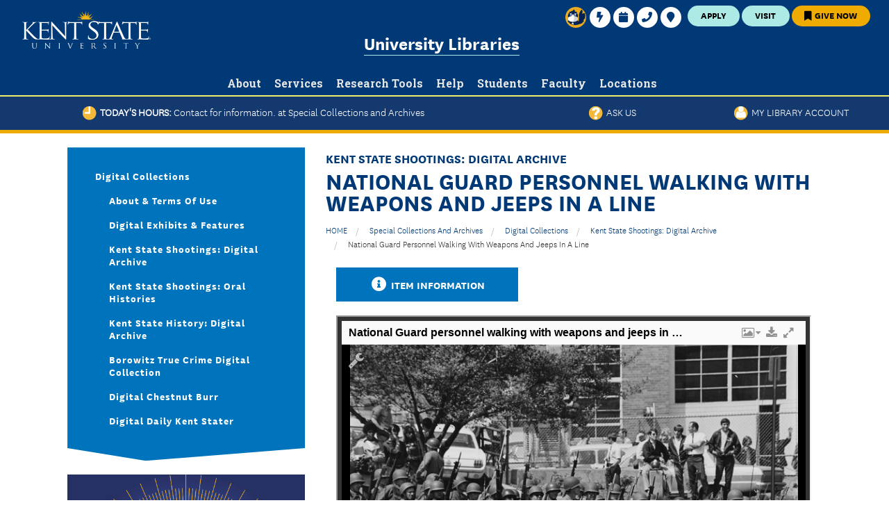

--- FILE ---
content_type: text/html; charset=utf-8
request_url: https://omeka.library.kent.edu/special-collections/items/show/1416
body_size: 14273
content:
<!DOCTYPE html>
<!-- Sorry no IE7 support! -->
<!-- @see http://foundation.zurb.com/docs/index.html#basicHTMLMarkup -->

<!--[if IE 8]><html class="no-js lt-ie9" lang="en"> <![endif]-->
<!--[if gt IE 8]><!--> <html class="no-js" lang="en"> <!--<![endif]-->
<head>
  <meta charset="utf-8" />
  <meta name="viewport" content="width=device-width" />
  <link rel="shortcut icon" href="//d10zm727sx51r.cloudfront.net/misc/favicon.ico" />
  <meta http-equiv="ImageToolbar" content="false" />
  <meta name="generator" content="Omeka (https://omeka.org)" />


    <title>National Guard personnel walking with weapons and jeeps in a line &middot; Kent State University Libraries. Special Collections and Archives</title>

    <link rel="alternate" type="application/rss+xml" title="Omeka RSS Feed" href="/special-collections/items/browse?output=rss2" /><link rel="alternate" type="application/atom+xml" title="Omeka Atom Feed" href="/special-collections/items/browse?output=atom" />
    <!-- Plugin Stuff -->
    
   <link href="https://omeka.library.kent.edu/special-collections/themes/ksu_library_zurb/css/globals.css" media="all" rel="stylesheet" type="text/css" >
<link href="https://omeka.library.kent.edu/special-collections/plugins/Html5Media/views/shared/mediaelement/mediaelementplayer.css" media="all" rel="stylesheet" type="text/css" >
<link href="https://omeka.library.kent.edu/special-collections/plugins/Html5Media/views/shared/css/html5media.css" media="all" rel="stylesheet" type="text/css" >
<link href="https://omeka.library.kent.edu/special-collections/plugins/ShortcodeCarousel/views/public/css/jcarousel.responsive.css" media="all" rel="stylesheet" type="text/css" >
<link href="https://omeka.library.kent.edu/special-collections/plugins/ShortcodeCarousel/views/public/css/carousel.css" media="all" rel="stylesheet" type="text/css" ><style>
  @import url("//d10zm727sx51r.cloudfront.net/modules/system/system.base.css");
  @import url("//d10zm727sx51r.cloudfront.net/modules/system/system.messages.css");
  @import url("//d10zm727sx51r.cloudfront.net/modules/system/system.theme.css");
</style>
<style>
  @import url("//d10zm727sx51r.cloudfront.net/sites/all/modules/contrib/jquery_update/replace/ui/themes/base/minified/jquery.ui.core.min.css");
  @import url("//d10zm727sx51r.cloudfront.net/sites/all/modules/contrib/jquery_update/replace/ui/themes/base/minified/jquery.ui.theme.min.css");
  @import url("//d10zm727sx51r.cloudfront.net/sites/all/modules/contrib/jquery_update/replace/ui/themes/base/minified/jquery.ui.tabs.min.css");
  @import url("//d10zm727sx51r.cloudfront.net/sites/all/modules/contrib/jquery_update/replace/ui/themes/base/minified/jquery.ui.accordion.min.css");
</style>
<style>
  @import url("//d10zm727sx51r.cloudfront.net/modules/aggregator/aggregator.css");
  @import url("//d10zm727sx51r.cloudfront.net/sites/all/modules/contrib/calendar/css/calendar_multiday.css");
  @import url("//d10zm727sx51r.cloudfront.net/sites/all/modules/contrib/date/date_api/date.css");
  @import url("//d10zm727sx51r.cloudfront.net/sites/all/modules/contrib/date/date_popup/themes/datepicker.1.7.css");
  @import url("//d10zm727sx51r.cloudfront.net/sites/all/modules/contrib/date/date_repeat_field/date_repeat_field.css");
  @import url("//d10zm727sx51r.cloudfront.net/modules/field/theme/field.css");
  @import url("//d10zm727sx51r.cloudfront.net/modules/node/node.css");
  @import url("//d10zm727sx51r.cloudfront.net/modules/search/search.css");
  @import url("//d10zm727sx51r.cloudfront.net/sites/default/modules/ul/ul_events/ul_events.css");
  @import url("//d10zm727sx51r.cloudfront.net/sites/default/modules/ul/ul_hours/ul_hours.css");
  @import url("//d10zm727sx51r.cloudfront.net/sites/default/modules/ul/ul_icons/ul_icons.css");
  @import url("//d10zm727sx51r.cloudfront.net/sites/default/modules/ul/ul_profiles/ul_profiles.css");
  @import url("//d10zm727sx51r.cloudfront.net/modules/user/user.css");
  @import url("//d10zm727sx51r.cloudfront.net/sites/all/modules/contrib/user_alert/css/user-alert.css");
  @import url("//d10zm727sx51r.cloudfront.net/sites/all/modules/contrib/views/css/views.css");
  @import url("//d10zm727sx51r.cloudfront.net/sites/all/modules/contrib/ckeditor/css/ckeditor.css");
</style>
<style>
  @import url("//d10zm727sx51r.cloudfront.net/sites/all/modules/contrib/ctools/css/ctools.css");
</style>
<style>
#ul-icons-header {
  float: none;
  margin-left: 0px;
}

.media-item{width:auto;}.row{clear:both;}#page-title{display:none !important;}</style>
<style>
  @import url("//d10zm727sx51r.cloudfront.net/sites/default/modules/ksu_custom/kent_state_panels/libraries/owl.carousel.2.0.0-beta.2.4/assets/owl.carousel.css");
  @import url("//d10zm727sx51r.cloudfront.net/sites/default/modules/ksu_custom/kent_state_panels/kent_state_panels.css");
</style>

<!--[if lte IE 8]>
  <link rel="stylesheet" href="//www.library.kent.edu/sites/default/modules/ul/ul_hours/ul_hours_ie8.css" />
<![endif]-->
<style>
@import url("https://d10zm727sx51r.cloudfront.net/sites/all/themes/ksu_library_zurb/fontawesome/css/all.css?r0grr6");
@import url("https://www.library.kent.edu/sites/all/themes/custom/ksu_base_zurb/css/foundation.min.css");
@import url("https://www.library.kent.edu/sites/all/themes/custom/ksu_base_zurb/css/ksu_base_zurb.css");
@import url("https://www.library.kent.edu/sites/all/themes/custom/ksu_base_zurb/css/animate.css");
@import url("https://www.library.kent.edu/sites/all/themes/custom/ksu_base_zurb/js/lazyYT/lazyYT.css");
@import url("https://www.library.kent.edu/sites/all/themes/custom/ksu_kent_zurb_2018/css/ksu_kent_zurb_2018.css");
@import url("https://www.library.kent.edu/sites/all/themes/custom/ksu_kent_zurb_2018/slick/slick.css");
@import url("https://www.library.kent.edu/sites/all/themes/custom/ksu_kent_zurb_2018/slick/slick-theme.css");
@import url("https://www.library.kent.edu/sites/all/themes/custom/ksu_department_zurb_2018/css/ksu_department_zurb_2018.css");
@import url("//d10zm727sx51r.cloudfront.net/sites/all/themes/ksu_library_zurb/css/ksu-kent-zurb.css?20180816");
</style>

<script src="//ajax.googleapis.com/ajax/libs/jquery/1.10.2/jquery.min.js"></script>
<script>window.jQuery || document.write("<script src='//www.library.kent.edu/sites/all/modules/contrib/jquery_update/replace/jquery/1.10/jquery.min.js'>\x3C/script>")</script>
<script src="//d10zm727sx51r.cloudfront.net/misc/jquery.once.js?v=1.2"></script>
<script src="//d10zm727sx51r.cloudfront.net/misc/drupal.js"></script>
<script src="//ajax.googleapis.com/ajax/libs/jqueryui/1.10.2/jquery-ui.min.js"></script>
<script>window.jQuery.ui || document.write("<script src='//www.library.kent.edu/sites/all/modules/contrib/jquery_update/replace/ui/ui/minified/jquery-ui.min.js'>\x3C/script>")</script>
<script src="//d10zm727sx51r.cloudfront.net/sites/all/modules/contrib/tablesorter/tablesortervar.js"></script>
<script src="//d10zm727sx51r.cloudfront.net/sites/default/modules/ul/ul_hours/ul_hours.js"></script>
<script src="//d10zm727sx51r.cloudfront.net/sites/default/modules/ul/ul.js"></script>
<script src="//d10zm727sx51r.cloudfront.net/sites/all/libraries/tablesorter/jquery.metadata.js"></script>
<script src="//d10zm727sx51r.cloudfront.net/sites/all/libraries/tablesorter/addons/pager/jquery.tablesorter.pager.js"></script>
<script src="https://www.library.kent.edu/sites/all/themes/custom/ksu_base_zurb/js/vendor/custom.modernizr.js"></script>
<script src="//d10zm727sx51r.cloudfront.net/sites/default/themes/zurb-foundation/js/foundation.min.js"></script>
<script src="https://www.library.kent.edu/sites/all/themes/custom/ksu_base_zurb/js/foundation/foundation.min.js"></script>
<script src="https://d10zm727sx51r.cloudfront.net/sites/all/themes/custom/ksu_base_zurb/js/scripts.js?t=20180816"></script>
<script src="https://www.library.kent.edu/sites/all/themes/custom/ksu_base_zurb/js/carousels.js"></script>
<script src="https://www.library.kent.edu/sites/all/themes/custom/ksu_base_zurb/js/lazyYT/lazyYT.js"></script>
<script src="//d10zm727sx51r.cloudfront.net/sites/all/themes/ksu_library_zurb/js/ksu-kent-zurb.js"></script>
<style>
  .item-file {
    margin-bottom: 10px;
  }

  .large-3 #persistent-search {
    margin-top: 15px;
  }

  .large-3  #persistent-search .row.search-links {
    margin-top: -10px;
  }

  #persistent-search .row.search-links a {
    font-size:75%;
    padding: 5px;
  }

  @media screen and (min-width: 64.063em) {
    .large-3 #persistent-search {
      margin-top: 0px !important;
      max-width: 350px;
      float: right;
    }
  }

  h3 {
    text-transform: none !important;
  }

  .element-invisible {
    display:none !important;
  }
</style>
<script type="text/javascript" src="https://omeka.library.kent.edu/special-collections/themes/ksu_library_zurb/javascripts/globals.js"></script>
<script type="text/javascript" src="https://omeka.library.kent.edu/special-collections/plugins/Html5Media/views/shared/mediaelement/mediaelement-and-player.min.js"></script>
<script type="text/javascript" src="https://omeka.library.kent.edu/special-collections/plugins/ShortcodeCarousel/views/public/javascripts/jcarousel.responsive.js"></script>
<script type="text/javascript" src="https://omeka.library.kent.edu/special-collections/plugins/ShortcodeCarousel/views/public/javascripts/jquery.jcarousel.min.js"></script>
<script>jQuery.extend(Drupal.settings, {"basePath":"\/","pathPrefix":"","ajaxPageState":{"theme":"ksu_library_zurb","theme_token":"5ASP6CpGzU2YTHiBi43-q3y4h1MU5mztJ0KtYRwAUrc","js":{"sites\/default\/modules\/ksu_custom\/kent_state_panels\/libraries\/owl.carousel.2.0.0-beta.2.4\/owl.carousel-custompatch.min.js":1,"sites\/default\/modules\/ksu_custom\/kent_state_panels\/kent_state_panels.js":1,"sites\/default\/modules\/ksu_custom\/kent_state_panels\/libraries\/masonry\/masonry-3.3.1.min.js":1,"sites\/default\/modules\/ksu_custom\/kent_state_panels\/libraries\/masonry\/imagesloaded-3.1.8.min.js":1,"\/\/ajax.googleapis.com\/ajax\/libs\/jquery\/1.10.2\/jquery.min.js":1,"0":1,"misc\/jquery.once.js":1,"misc\/drupal.js":1,"\/\/ajax.googleapis.com\/ajax\/libs\/jqueryui\/1.10.2\/jquery-ui.min.js":1,"1":1,"sites\/all\/modules\/panopoly\/panopoly_theme\/js\/panopoly-accordion.js":1,"sites\/all\/modules\/contrib\/tablesorter\/tablesortervar.js":1,"sites\/default\/modules\/ul\/ul_hours\/ul_hours.js":1,"sites\/default\/modules\/ul\/ul.js":1,"sites\/all\/libraries\/tablesorter\/jquery.tablesorter.min.js":1,"sites\/all\/libraries\/tablesorter\/jquery.metadata.js":1,"sites\/all\/libraries\/tablesorter\/addons\/pager\/jquery.tablesorter.pager.js":1,"sites\/default\/modules\/ksu_custom\/kent_state_og\/user_alert.js":1,"sites\/all\/themes\/custom\/ksu_base_zurb\/js\/vendor\/custom.modernizr.js":1,"sites\/default\/themes\/zurb-foundation\/js\/foundation.min.js":1,"sites\/all\/themes\/custom\/ksu_base_zurb\/js\/foundation\/foundation.min.js":1,"sites\/all\/themes\/custom\/ksu_base_zurb\/js\/scripts.js":1,"sites\/all\/themes\/custom\/ksu_base_zurb\/js\/carousels.js":1,"sites\/all\/themes\/custom\/ksu_base_zurb\/js\/lazyYT\/lazyYT.js":1,"sites\/all\/themes\/custom\/ksu_department_zurb\/js\/ksu-department-zurb.js":1,"sites\/all\/themes\/ksu_library_zurb\/js\/ksu-kent-zurb.js":1},"css":{"modules\/system\/system.base.css":1,"modules\/system\/system.messages.css":1,"modules\/system\/system.theme.css":1,"misc\/ui\/jquery.ui.core.css":1,"misc\/ui\/jquery.ui.theme.css":1,"misc\/ui\/jquery.ui.tabs.css":1,"misc\/ui\/jquery.ui.accordion.css":1,"modules\/aggregator\/aggregator.css":1,"sites\/all\/modules\/contrib\/calendar\/css\/calendar_multiday.css":1,"sites\/all\/modules\/contrib\/date\/date_api\/date.css":1,"sites\/all\/modules\/contrib\/date\/date_popup\/themes\/datepicker.1.7.css":1,"sites\/all\/modules\/contrib\/date\/date_repeat_field\/date_repeat_field.css":1,"modules\/field\/theme\/field.css":1,"sites\/all\/modules\/contrib\/google_appliance\/theme\/google_appliance.css":1,"modules\/node\/node.css":1,"sites\/all\/modules\/panopoly\/panopoly_theme\/css\/panopoly-featured.css":1,"sites\/all\/modules\/panopoly\/panopoly_theme\/css\/panopoly-accordian.css":1,"sites\/all\/modules\/panopoly\/panopoly_theme\/css\/panopoly-layouts.css":1,"sites\/all\/modules\/contrib\/radix_layouts\/radix_layouts.css":1,"modules\/search\/search.css":1,"sites\/default\/modules\/ul\/ul_events\/ul_events.css":1,"sites\/default\/modules\/ul\/ul_hours\/ul_hours.css":1,"sites\/default\/modules\/ul\/ul_icons\/ul_icons.css":1,"sites\/default\/modules\/ul\/ul_profiles\/ul_profiles.css":1,"modules\/user\/user.css":1,"sites\/all\/modules\/contrib\/user_alert\/css\/user-alert.css":1,"sites\/all\/modules\/contrib\/views\/css\/views.css":1,"sites\/all\/modules\/contrib\/ckeditor\/css\/ckeditor.css":1,"sites\/all\/modules\/contrib\/ctools\/css\/ctools.css":1,"sites\/all\/modules\/contrib\/panels\/css\/panels.css":1,"0":1,"sites\/all\/themes\/custom\/ksu_zurb_5\/layouts\/foundation_panels_admin.css":1,"1":1,"sites\/default\/modules\/ksu_custom\/kent_state_panels\/libraries\/owl.carousel.2.0.0-beta.2.4\/assets\/owl.carousel.css":1,"sites\/default\/modules\/ksu_custom\/kent_state_panels\/kent_state_panels.css":1,"\/\/maxcdn.bootstrapcdn.com\/font-awesome\/4.6.3\/css\/font-awesome.min.css":1,"sites\/all\/libraries\/tablesorter\/themes\/blue\/style.css":1,"sites\/default\/modules\/ul\/ul_hours\/ul_hours_ie8.css":1,"sites\/all\/themes\/custom\/ksu_base_zurb\/css\/foundation.min.css":1,"sites\/all\/themes\/custom\/ksu_base_zurb\/css\/style.css":1,"sites\/all\/themes\/custom\/ksu_base_zurb\/css\/font-awesome.min.css":1,"sites\/all\/themes\/custom\/ksu_base_zurb\/js\/lazyYT\/lazyYT.css":1,"sites\/all\/themes\/custom\/ksu_department_zurb\/css\/ksu-department-zurb.css":1,"sites\/all\/themes\/ksu_library_zurb\/css\/ksu-kent-zurb.css":1}},"tablesorter":{"zebra":1,"odd":"odd","even":"even"},"user_alert":{"url_prefix":""},"kentStateOg":{"nid":"50001"},"kentStatePanels":{"carousel":null},"ogContext":{"groupType":"node","gid":"50001"}});</script>
  <!--[if lt IE 9]>
    <script src="//html5shiv.googlecode.com/svn/trunk/html5.js"></script>
  <![endif]-->
</head>
<body class="html not-front not-logged-in no-sidebars page-node page-node- page-node-11247 node-type-page og-context og-context-node og-context-node-50001 section-special-collections-and-archives theme--ksu-library-zurb theme--ksu-department-zurb-2018" >
  <div class="skip-link">
    <a href="#main-content" class="hide element-focusable">Skip to main content</a>
  </div>
  <!--.page -->
  <div id="page" role="document" class="page header-util-ct-3 panel-page-layout">
    <div class="page-header-markup hide"><!-- . --></div>
    <div class="clearfix">
          </div>
    <!--.l-header region -->
  <header class="l-header hide-for-print animated">
          <!--.l-header-region -->
      <section role="banner" aria-label="banner" class="l-header-region row">
        <div class="large-12 columns">
            <section role="complementary" class="block block-apachesolr-panels block-apachesolr-panels-search-form header">
  <div class="block-content">
    <a href="#" class="desktop-button search-button">
      <span class="show-for-sr">Search</span>
      <svg viewBox="0 0 30 30">
        <g>
          <path fill="currentColor" d="M23.4,24.9c-0.4,0-0.8-0.2-1.1-0.5l-4.1-4.1c-1.4,1-3.1,1.5-4.8,1.5c-4.6,0-8.4-3.8-8.4-8.4c0-4.6,3.8-8.4,8.4-8.4s8.4,3.8,8.4,8.4c0,1.7-0.5,3.4-1.5,4.8l4.1,4.1c0.3,0.3,0.4,0.7,0.4,1.1C24.9,24.2,24.2,24.9,23.4,24.9zM13.5,8.1c-2.9,0-5.4,2.4-5.4,5.4c0,2.9,2.4,5.4,5.4,5.4s5.4-2.4,5.4-5.4C18.8,10.5,16.4,8.1,13.5,8.1z">
          </path>
        </g>
      </svg>
    </a>
    <div class="hide ksu-megamenu-panels kent-search-overlay ">
      <div class="content">
        <div class="megamenu-container">
          <a href="#" class="hide close-button-overlay">Close<i class="close-icon"></i></a>
          <div class="show-for-large-up h3 ">SEARCH UNIVERSITY LIBRARIES</div>
          <div class="" data-kent-content-modal="google-search" role="Search">
            <form style="width:100%;" action="/" method="GET" onsubmit="window.location.href='https://www.library.kent.edu/search/site/'+ encodeURIComponent(jQuery('#edit-apachesolr-panels-search-form').val().replace('/', ' '));return false;" id="apachesolr-panels-search-block" accept-charset="UTF-8">
              <div>
                <div class="form-item form-type-textfield form-item-apachesolr-panels-search-form">
                  <label class="element-invisible" for="edit-apachesolr-panels-search-form">Search </label>
                  <input title="Enter the terms you wish to search for." class="apachesolr-autocomplete form-text ui-autocomplete-input" type="text" id="edit-apachesolr-panels-search-form" style="width: 90% !important" placeholder="Enter Your Search...">
                </div>
                <button class="form-submit button-link-svg">
                  <svg viewBox="0 0 30 30">
                    <g>
                      <path fill="currentColor" d="M23.4,24.9c-0.4,0-0.8-0.2-1.1-0.5l-4.1-4.1c-1.4,1-3.1,1.5-4.8,1.5c-4.6,0-8.4-3.8-8.4-8.4c0-4.6,3.8-8.4,8.4-8.4s8.4,3.8,8.4,8.4c0,1.7-0.5,3.4-1.5,4.8l4.1,4.1c0.3,0.3,0.4,0.7,0.4,1.1C24.9,24.2,24.2,24.9,23.4,24.9zM13.5,8.1c-2.9,0-5.4,2.4-5.4,5.4c0,2.9,2.4,5.4,5.4,5.4s5.4-2.4,5.4-5.4C18.8,10.5,16.4,8.1,13.5,8.1z">
                      </path>
                    </g>
                  </svg>
                </button>
                <button class="secondary button radius form-submit" id="edit-submit" name="op" value="Search" type="submit">Search</button>
              </div>
            </form>
          </div>
        </div>
      </div>
    </div>
  </div>
</section>
<section role="complementary" class="block block-ksu-custom-blocks-redesign block-ksu-custom-blocks-redesign-utility-nav-links header">
  <div class="block-content">
    <div class="item-list">
      <ul class="ksu_redesign_util_nav_temp utility-col-3">
        <li class="first">
          <a href="https://www.kent.edu/apply" class="apply utility-btn">Apply</a>
        </li>
        <li>
          <a href="https://www.kent.edu/visit" class="visit utility-btn">Visit</a>
        </li>
        <li class="last">
          <a href="https://www.library.kent.edu/about/departments/administration/give-university-libraries" class="give utility-btn">
            <i class="fa fa-bookmark"></i> Give Now</a>
        </li>
      </ul>
    </div>
  </div>
</section><div id="block-kent-state-blocks-campus-secondary-menu" class="block block-kent-state-blocks block-kent-state-blocks-campus-secondary-menu header">
  <div class="content">
    <ul class="menu">
      <li class="first leaf" style="float: left; margin-right: 4px;">
  <a href="https://www.kent.edu/coronavirus/flashes-safe-seven">
          <span class="safe-seven-util-icon"></span>
          <span class="safe-seven-util-text">Flashes Safe Seven</span>
        </a>
      </li>
      <li class="leaf">

        <a href="https://login.kent.edu" title="" og-menu-utility-image="" class="utility" alt="" target="_self" =""="">
          <span class="fa fa-bolt">
          </span>
          <span>FlashLine Login</span>
        </a>
      </li>
      <li class="leaf">
        <a href="https://www.kent.edu/calendars">
          <span class="fa fa-calendar">
          </span>
          <span>Calendars</span>
        </a>
      </li>
      <li class="expanded">
        <a href="https://keys.kent.edu/ePROD/bwgkphon.p_viewpeopledirectory">
          <span class="fa fa-phone">
          </span>
          <span>Phone Directory</span>
        </a>
        <ul class="menu">
          <li class="first leaf">
            <a href="https://keys.kent.edu/ePROD/bwgkphon.P_EnterStaffCriteria">Faculty &amp; Staff<span class="element-invisible">Phone Directory</span>
            </a>
          </li>
          <li class="leaf">
            <a href="https://keys.kent.edu/ePROD/bwgkphon.P_EnterEmeritiCriteria">Emeriti or Retiree</a>
          </li>
          <li class="last leaf">
            <a href="https://keys.kent.edu/ePROD/bwgkphon.P_DeptDir">All Departments</a>
          </li>
        </ul>
      </li>
      <li class="leaf">
        <a href="http://www.kent.edu/maps">
          <span class="fa fa-map-marker">
          </span>
          <span>Maps &amp; Directions</span>
        </a>
      </li>
      <li class="last leaf">
        <a href="https://www.library.kent.edu/" title="" og-menu-utility-image="" class="desktop-button search-button" alt="" target="_self" =""="">
          <span class="fa fa-search">
          </span>
          <span>Search</span>
        </a>
      </li>
    </ul>
  </div>
</div>
<div id="block-kent-state-blocks-campus-logo" class="block block-kent-state-blocks block-kent-state-blocks-campus-logo header">
  <div class="content">
    <a href="https://www.kent.edu">
      <!--[if gte IE 9]><!----><img class="campus_kent" src="https://www.library.kent.edu/sites/all/themes/ksu_library_zurb/images/kent_state_university%20Horizontal_124-White-cpm.png" title="Kent State University" alt="Kent State University Home"><!--<![endif]-->
      <!--[if lt IE 9]><img class="campus_kent" src="https://www.library.kent.edu/sites/all/themes/ksu_library_zurb/images/kent_state_university%20Horizontal_124-White-cpm.png" title="Kent State University" alt="Kent State University Home"><![endif]-->
    </a>
  </div>
</div>
<section role="complementary" class="block block-kent-state-blocks block-kent-state-blocks-group-header header">
  <div class="block-content">
    <div class="group-name">
      <a href="https://www.library.kent.edu" class="active">University Libraries</a>
    </div>
    <div class="group-parent-name"></div>
  </div>
</section>  <section role="complementary" class="block block-ksu-custom-blocks-redesign block-ksu-custom-blocks-redesign-kent-mobile-menu header">


  <div class="block-content">    <div class="kent_mobile_menu"><a href="#" class="mobile-button menu-button hide-for-large" aria-expanded="false"><span>Menu</span></a></div>  </div>
</section><section role="complementary" class="block block-ksu-custom-blocks-redesign block-ksu-custom-blocks-redesign-kent-mobile-menu header">


  <div class="block-content">    <div class="kent_mobile_menu"><a href="#" class="mobile-button menu-button hide-for-large" aria-expanded="false"><span>Menu</span></a></div>  </div>
</section>
<div id="block-kent-state-blocks-group-megamenu" class="ksu-megamenu-panels block block-kent-state-blocks group-megamenu kent-rd-megamenu header">
<ul class="megamenu-wrapper">
              <li>
          <a href="https://www.library.kent.edu/about-university-libraries" class="megamenu-title"><span class="link-text">About</span><i class="hide icon icon-hex-arrow hex-arrow-down"><svg viewBox="0 0 60 60"><g class="outline"><path fill="currentColor" d="M30,57.7L6.1,43.8V16.2L30,2.3l23.9,13.8v27.7L30,57.7z M7.5,43.1L30,56.1l22.5-13.1V16.9L30,3.9L7.5,16.9V43.1z"></path></g><g class="angle"><g><g><polygon fill="currentColor" points="17.6,26.9 21,22.7 30,30.2 39,22.7 42.4,26.9 30,37.3"></polygon></g></g></g></svg></i><i class="hide icon icon-hex-arrow hex-arrow-right"><svg viewBox="0 0 60 60"><g class="outline"><path fill="currentColor" d="M30,57.7L6.1,43.8V16.2L30,2.3l23.9,13.8v27.7L30,57.7z M7.5,43.1L30,56.1l22.5-13.1V16.9L30,3.9L7.5,16.9V43.1z"></path></g><g class="angle"><g><g><polygon fill="currentColor" points="26.9,42.4 22.7,39 30.2,30 22.7,21 26.9,17.6 37.3,30"></polygon></g></g></g></svg></i></a>          <div class="megamenu-container">
            <a href="#" class="hide close-button-overlay">Close<i class="close-icon"></i></a>
            <span class="h3 hide subheader">
              <a href="https://www.library.kent.edu/about-university-libraries">About Overview</a>            </span>
                          <ul class="megamenu-links">
                                            <li class="scnd-level">
                  <a href="https://www.library.kent.edu/building-guide-kent-state-universitys-main-library"><div>Building Guide</div></a>                </li>
                              <li class="scnd-level">
                  <a href="https://www.library.kent.edu/contact-us"><div>Contact Us</div></a>                </li>
                              <li class="scnd-level">
                  <a href="https://www.library.kent.edu/departments"><div>Departments</div></a>                </li>
                              <li class="scnd-level">
                  <a href="https://www.library.kent.edu/directions-parking"><div>Directions &amp; Parking</div></a>                </li>
                              <li class="scnd-level">
                  <a href="https://www.library.kent.edu/events"><div>Events</div></a>                </li>
                              <li class="scnd-level">
                  <a href="https://www.library.kent.edu/about/faculty-and-staff"><div>Faculty &amp; Staff</div></a>                </li>
                              <li class="scnd-level">
                  <a href="https://www.library.kent.edu/about/departments/administration/give-university-libraries"><div>Give to University Libraries</div></a>                </li>
                              <li class="scnd-level">
                  <a href="https://www.library.kent.edu/daily-hours"><div>Hours</div></a>                </li>
                              <li class="scnd-level">
                  <a href="https://libguides.library.kent.edu/instructional-spaces"><div>Library Instructional Spaces</div></a>                </li>
                              <li class="scnd-level">
                  <a href="https://www.library.kent.edu/mission-vision"><div>Mission &amp; Vision</div></a>                </li>
                              <li class="scnd-level">
                  <a href="https://www.library.kent.edu/news"><div>Newsletters</div></a>                </li>
                              <li class="scnd-level">
                  <a href="https://www.library.kent.edu/policies-university-libraries"><div>Policies</div></a>                </li>
                          </ul>
                      </div>
        </li>
              <li>
          <a href="https://www.library.kent.edu/services" class="megamenu-title"><span class="link-text">Services</span><i class="hide icon icon-hex-arrow hex-arrow-down"><svg viewBox="0 0 60 60"><g class="outline"><path fill="currentColor" d="M30,57.7L6.1,43.8V16.2L30,2.3l23.9,13.8v27.7L30,57.7z M7.5,43.1L30,56.1l22.5-13.1V16.9L30,3.9L7.5,16.9V43.1z"></path></g><g class="angle"><g><g><polygon fill="currentColor" points="17.6,26.9 21,22.7 30,30.2 39,22.7 42.4,26.9 30,37.3"></polygon></g></g></g></svg></i><i class="hide icon icon-hex-arrow hex-arrow-right"><svg viewBox="0 0 60 60"><g class="outline"><path fill="currentColor" d="M30,57.7L6.1,43.8V16.2L30,2.3l23.9,13.8v27.7L30,57.7z M7.5,43.1L30,56.1l22.5-13.1V16.9L30,3.9L7.5,16.9V43.1z"></path></g><g class="angle"><g><g><polygon fill="currentColor" points="26.9,42.4 22.7,39 30.2,30 22.7,21 26.9,17.6 37.3,30"></polygon></g></g></g></svg></i></a>          <div class="megamenu-container">
            <a href="#" class="hide close-button-overlay">Close<i class="close-icon"></i></a>
            <span class="h3 hide subheader">
              <a href="https://www.library.kent.edu/services">Services Overview</a>            </span>
                          <ul class="megamenu-links">
                                            <li class="scnd-level">
                  <a href="https://www.library.kent.edu/circulation"><div>Circulation</div></a>                </li>
                              <li class="scnd-level">
                  <a href="https://www.library.kent.edu/about/departments/course-reserves"><div>Course Reserves / Core Textbooks</div></a>                </li>
                              <li class="scnd-level">
                  <a href="http://library.kent.edu/equipment"><div>Equipment for Checkout</div></a>                </li>
                              <li class="scnd-level">
                  <a href="https://www.library.kent.edu/about/departments/interlibrary-loan"><div>Interlibrary Loan</div></a>                </li>
                              <li class="scnd-level">
                  <a href="https://www.library.kent.edu/about/departments/instruction"><div>Library Instruction</div></a>                </li>
                              <li class="scnd-level">
                  <a href="https://libguides.library.kent.edu/tutorials"><div>Library Tutorials</div></a>                </li>
                              <li class="scnd-level">
                  <a href="https://ohiolink-ksu.primo.exlibrisgroup.com/discovery/login?vid=01OHIOLINK_KSU:KENT"><div>My Library Account</div></a>                </li>
                              <li class="scnd-level">
                  <a href="https://oaks.kent.edu"><div>Open Access Kent State</div></a>                </li>
<li class="scnd-level">
                  <a href="https://www.library.kent.edu/research-support-services"><div>Research Support Services</div></a>                </li>
                              <li class="scnd-level">
                  <a href="https://www.library.kent.edu/about/departments/statistical-consulting"><div>Statistical Consulting</div></a>                </li>
                              <li class="scnd-level">
                  <a href="https://www.library.kent.edu/about/departments/student-multimedia-studio"><div>Student Multimedia Studio</div></a>                </li>
                              <li class="scnd-level">
                  <a href="https://www.library.kent.edu/services/suggest-purchase"><div>Suggest a Purchase</div></a>                </li>
                          </ul>
                      </div>
        </li>
              <li>
          <a href="https://www.library.kent.edu/research-tools" class="megamenu-title"><span class="link-text">Research Tools</span><i class="hide icon icon-hex-arrow hex-arrow-down"><svg viewBox="0 0 60 60"><g class="outline"><path fill="currentColor" d="M30,57.7L6.1,43.8V16.2L30,2.3l23.9,13.8v27.7L30,57.7z M7.5,43.1L30,56.1l22.5-13.1V16.9L30,3.9L7.5,16.9V43.1z"></path></g><g class="angle"><g><g><polygon fill="currentColor" points="17.6,26.9 21,22.7 30,30.2 39,22.7 42.4,26.9 30,37.3"></polygon></g></g></g></svg></i><i class="hide icon icon-hex-arrow hex-arrow-right"><svg viewBox="0 0 60 60"><g class="outline"><path fill="currentColor" d="M30,57.7L6.1,43.8V16.2L30,2.3l23.9,13.8v27.7L30,57.7z M7.5,43.1L30,56.1l22.5-13.1V16.9L30,3.9L7.5,16.9V43.1z"></path></g><g class="angle"><g><g><polygon fill="currentColor" points="26.9,42.4 22.7,39 30.2,30 22.7,21 26.9,17.6 37.3,30"></polygon></g></g></g></svg></i></a>          <div class="megamenu-container">
            <a href="#" class="hide close-button-overlay">Close<i class="close-icon"></i></a>
            <span class="h3 hide subheader">
              <a href="https://www.library.kent.edu/research-tools">Research Tools Overview</a>            </span>
                          <ul class="megamenu-links">
                                            <li class="scnd-level">
                  <a href="https://proxy.library.kent.edu/login?url=https://browzine.com/libraries/1461/subjects"><div>BrowZine</div></a>                </li>
                              <li class="scnd-level">
                  <a href="https://libguides.library.kent.edu/citationtools"><div>Citation Tools</div></a>                </li>
                              <li class="scnd-level">
                  <a href="https://libguides.library.kent.edu/az.php"><div>Databases A-to-Z</div></a>                </li>
                              <li class="scnd-level">
                  <a href="https://libguides.library.kent.edu/sb.php?subject_id=56362"><div>Databases By Subject</div></a>                </li>
                              <li class="scnd-level">
                  <a href="https://omeka.library.kent.edu/special-collections/"><div>Digital Collections</div></a>                </li>
                              <li class="scnd-level">
                  <a href="https://libguides.library.kent.edu/Discovery"><div>Discovery@Kent State</div></a>                </li>
                              <li class="scnd-level">
                  <a href="https://libguides.library.kent.edu/Government"><div>Government Information</div></a>                </li>
                              <li class="scnd-level">
                  <a href="https://www.library.kent.edu/journals"><div>Journal Finder</div></a>                </li>
                              <li class="scnd-level">
                  <a href="https://ohiolink-ksu.primo.exlibrisgroup.com/discovery/search?vid=01OHIOLINK_KSU:KENT"><div>KentLINK</div></a>                </li>
                              <li class="scnd-level">
                  <a href="https://libguides.library.kent.edu"><div>Library Guides</div></a>                </li>
                              <li class="scnd-level">
                  <a href="http://olc1.ohiolink.edu/search"><div>OhioLINK</div></a>                </li>
                              <li class="scnd-level">
                  <a href="https://oaks.kent.edu"><div>Open Access Kent State</div></a>                </li>
                          </ul>
                      </div>
        </li>
              <li>
          <a href="https://www.library.kent.edu/help" class="megamenu-title"><span class="link-text">Help</span><i class="hide icon icon-hex-arrow hex-arrow-down"><svg viewBox="0 0 60 60"><g class="outline"><path fill="currentColor" d="M30,57.7L6.1,43.8V16.2L30,2.3l23.9,13.8v27.7L30,57.7z M7.5,43.1L30,56.1l22.5-13.1V16.9L30,3.9L7.5,16.9V43.1z"></path></g><g class="angle"><g><g><polygon fill="currentColor" points="17.6,26.9 21,22.7 30,30.2 39,22.7 42.4,26.9 30,37.3"></polygon></g></g></g></svg></i><i class="hide icon icon-hex-arrow hex-arrow-right"><svg viewBox="0 0 60 60"><g class="outline"><path fill="currentColor" d="M30,57.7L6.1,43.8V16.2L30,2.3l23.9,13.8v27.7L30,57.7z M7.5,43.1L30,56.1l22.5-13.1V16.9L30,3.9L7.5,16.9V43.1z"></path></g><g class="angle"><g><g><polygon fill="currentColor" points="26.9,42.4 22.7,39 30.2,30 22.7,21 26.9,17.6 37.3,30"></polygon></g></g></g></svg></i></a>          <div class="megamenu-container">
            <a href="#" class="hide close-button-overlay">Close<i class="close-icon"></i></a>
            <span class="h3 hide subheader">
              <a href="https://www.library.kent.edu/help">Help Overview</a>            </span>
                          <ul class="megamenu-links">
                                            <li class="scnd-level">
                  <a href="https://www.library.kent.edu/ask-us"><div>Ask Us</div></a>                </li>
                              <li class="scnd-level">
                  <a href="https://www.library.kent.edu/help/connect-from-off-campus"><div>Connect from Off-Campus</div></a>                </li>
                              <li class="scnd-level">
                  <a href="https://support.kent.edu"><div>Help Desk</div></a>                </li>
                              <li class="scnd-level">
                  <a href="https://www.library.kent.edu/university-libraries-workshops"><div>Library Workshops</div></a>                </li>
                              <li class="scnd-level">
                  <a href="https://www.library.kent.edu/subject-librarians-directory"><div>Subject Librarians Directory</div></a>                </li>
                              <li class="scnd-level">
                  <a href="https://www.library.kent.edu/how-are-we-doing"><div>Suggestions/Feedback</div></a>                </li>
                              <li class="scnd-level">
                  <a href="https://www.kent.edu/node/67356"><div>Tutoring</div></a>                </li>
                              <li class="scnd-level">
                  <a href="https://www.kent.edu/node/62996"><div>Writing Commons</div></a>                </li>
                          </ul>
                      </div>
        </li>
              <li>
          <a href="https://www.library.kent.edu/resources-students" class="megamenu-title"><span class="link-text">Students</span><i class="hide icon icon-hex-arrow hex-arrow-down"><svg viewBox="0 0 60 60"><g class="outline"><path fill="currentColor" d="M30,57.7L6.1,43.8V16.2L30,2.3l23.9,13.8v27.7L30,57.7z M7.5,43.1L30,56.1l22.5-13.1V16.9L30,3.9L7.5,16.9V43.1z"></path></g><g class="angle"><g><g><polygon fill="currentColor" points="17.6,26.9 21,22.7 30,30.2 39,22.7 42.4,26.9 30,37.3"></polygon></g></g></g></svg></i><i class="hide icon icon-hex-arrow hex-arrow-right"><svg viewBox="0 0 60 60"><g class="outline"><path fill="currentColor" d="M30,57.7L6.1,43.8V16.2L30,2.3l23.9,13.8v27.7L30,57.7z M7.5,43.1L30,56.1l22.5-13.1V16.9L30,3.9L7.5,16.9V43.1z"></path></g><g class="angle"><g><g><polygon fill="currentColor" points="26.9,42.4 22.7,39 30.2,30 22.7,21 26.9,17.6 37.3,30"></polygon></g></g></g></svg></i></a>          <div class="megamenu-container">
            <a href="#" class="hide close-button-overlay">Close<i class="close-icon"></i></a>
            <span class="h3 hide subheader">
              <a href="https://www.library.kent.edu/resources-students">Students Overview</a>            </span>
                          <ul class="megamenu-links">
                                            <li class="scnd-level">
                  <a href="https://libguides.library.kent.edu/c.php?g=278149"><div>Citation Tools</div></a>                </li>
                              <li class="scnd-level">
                  <a href="https://www.library.kent.edu/about/departments/course-reserves"><div>Course Reserves / Core Textbooks</div></a>                </li>
                              <li class="scnd-level">
                  <a href="https://www.library.kent.edu/student-jobs"><div>Jobs for Students</div></a>                </li>
                              <li class="scnd-level">
                  <a href="https://libguides.library.kent.edu/International_Students"><div>International Students</div></a>                </li>
                              <li class="scnd-level">
                  <a href="https://libguides.library.kent.edu/tutorials"><div>Library Tutorials</div></a>                </li>
                              <li class="scnd-level">
                  <a href="https://libguides.library.kent.edu/meetwithalibrarian"><div>Meet with a Librarian</div></a>                </li>
                              <li class="scnd-level">
                  <a href="https://ohiolink-ksu.primo.exlibrisgroup.com/discovery/login?vid=01OHIOLINK_KSU:KENT"><div>My Library Account</div></a>                </li>
                              <li class="scnd-level">
                  <a href="https://libguides.library.kent.edu/plagiarism"><div>Plagiarism School</div></a>                </li>
                              <li class="scnd-level">
                  <a href="https://www.library.kent.edu/about/departments/statistical-consulting"><div>Statistical Consulting</div></a>                </li>
                              <li class="scnd-level">
                  <a href="https://www.library.kent.edu/about/departments/student-multimedia-studio"><div>Student Multimedia Studio</div></a>                </li>
                              <li class="scnd-level">
                  <a href="https://libguides.library.kent.edu/studyspaces"><div>Study Spaces</div></a>                </li>
                              <li class="scnd-level">
                  <a href="https://www.kent.edu/node/67356"><div>Tutoring</div></a>                </li>
                              <li class="scnd-level">
                  <a href="https://www.library.kent.edu/university-libraries-student-scholarship"><div>University Libraries Student Scholarship</div></a>                </li>
                              <li class="scnd-level">
                  <a href="https://www.kent.edu/node/62996"><div>Writing Commons</div></a>                </li>
                          </ul>
                      </div>
        </li>
              <li>
          <a href="https://www.library.kent.edu/resources-faculty" class="megamenu-title"><span class="link-text">Faculty</span><i class="hide icon icon-hex-arrow hex-arrow-down"><svg viewBox="0 0 60 60"><g class="outline"><path fill="currentColor" d="M30,57.7L6.1,43.8V16.2L30,2.3l23.9,13.8v27.7L30,57.7z M7.5,43.1L30,56.1l22.5-13.1V16.9L30,3.9L7.5,16.9V43.1z"></path></g><g class="angle"><g><g><polygon fill="currentColor" points="17.6,26.9 21,22.7 30,30.2 39,22.7 42.4,26.9 30,37.3"></polygon></g></g></g></svg></i><i class="hide icon icon-hex-arrow hex-arrow-right"><svg viewBox="0 0 60 60"><g class="outline"><path fill="currentColor" d="M30,57.7L6.1,43.8V16.2L30,2.3l23.9,13.8v27.7L30,57.7z M7.5,43.1L30,56.1l22.5-13.1V16.9L30,3.9L7.5,16.9V43.1z"></path></g><g class="angle"><g><g><polygon fill="currentColor" points="26.9,42.4 22.7,39 30.2,30 22.7,21 26.9,17.6 37.3,30"></polygon></g></g></g></svg></i></a>          <div class="megamenu-container">
            <a href="#" class="hide close-button-overlay">Close<i class="close-icon"></i></a>
            <span class="h3 hide subheader">
              <a href="https://www.library.kent.edu/resources-faculty">Faculty Overview</a>            </span>
                          <ul class="megamenu-links">
                                            <li class="scnd-level">
                  <a href="https://www.library.kent.edu/about/departments/copyright-services/affordable-learning-kent-state"><div>Affordable Course Materials</div></a>                </li>
                              <li class="scnd-level">
                  <a href="https://www.library.kent.edu/about/departments/copyright-services"><div>Copyright Services</div></a>                </li>
                              <li class="scnd-level">
                  <a href="https://www.library.kent.edu/about/departments/course-reserves"><div>Course Reserves / Core Textbooks</div></a>                </li>
                              <li class="scnd-level">
                  <a href="https://www.library.kent.edu/about/departments/instruction"><div>Library Instruction</div></a>                </li>
                              <li class="scnd-level">
                  <a href="https://ohiolink-ksu.primo.exlibrisgroup.com/discovery/login?vid=01OHIOLINK_KSU:KENT"><div>My Library Account</div></a>                </li>
                              <li class="scnd-level">
                  <a href="https://oaks.kent.edu/"><div>Open Access Kent State</div></a>                </li>
                              <li class="scnd-level">
                  <a href="https://libguides.library.kent.edu/c.php?g=278246&amp;p=1854288"><div>Plagiarism School</div></a>                </li>
                              <li class="scnd-level">
                  <a href="https://www.library.kent.edu/about/departments/technical-services/selection-manager"><div>Selection Manager</div></a>                </li>
                              <li class="scnd-level">
                  <a href="https://www.library.kent.edu/about/departments/statistical-consulting"><div>Statistical Consulting</div></a>                </li>
                              <li class="scnd-level">
                  <a href="https://www.library.kent.edu/services/suggest-purchase/form"><div>Suggest a Purchase</div></a>                </li>
                          </ul>
                      </div>
        </li>
              <li>
          <a href="https://www.library.kent.edu/library-locations" class="megamenu-title"><span class="link-text">Locations</span><i class="hide icon icon-hex-arrow hex-arrow-down"><svg viewBox="0 0 60 60"><g class="outline"><path fill="currentColor" d="M30,57.7L6.1,43.8V16.2L30,2.3l23.9,13.8v27.7L30,57.7z M7.5,43.1L30,56.1l22.5-13.1V16.9L30,3.9L7.5,16.9V43.1z"></path></g><g class="angle"><g><g><polygon fill="currentColor" points="17.6,26.9 21,22.7 30,30.2 39,22.7 42.4,26.9 30,37.3"></polygon></g></g></g></svg></i><i class="hide icon icon-hex-arrow hex-arrow-right"><svg viewBox="0 0 60 60"><g class="outline"><path fill="currentColor" d="M30,57.7L6.1,43.8V16.2L30,2.3l23.9,13.8v27.7L30,57.7z M7.5,43.1L30,56.1l22.5-13.1V16.9L30,3.9L7.5,16.9V43.1z"></path></g><g class="angle"><g><g><polygon fill="currentColor" points="26.9,42.4 22.7,39 30.2,30 22.7,21 26.9,17.6 37.3,30"></polygon></g></g></g></svg></i></a>          <div class="megamenu-container hasSubSections">
            <a href="#" class="hide close-button-overlay">Close<i class="close-icon"></i></a>
            <span class="h3 hide subheader">
              <a href="https://www.library.kent.edu/library-locations">Locations Overview</a>            </span>
                              <h4>Library Locations at the Kent Campus</h4>
                          <ul class="megamenu-links">
                                            <li class="scnd-level">
                  <a href="https://www.library.kent.edu/architecture-library"><div>Architecture Library</div></a>                </li>
                              <li class="scnd-level">
                  <a href="https://www.library.kent.edu/fashion-library"><div>Fashion Library</div></a>                </li>
                              <li class="scnd-level">
                  <a href="https://www.library.kent.edu/map-library"><div>Map Library</div></a>                </li>
                              <li class="scnd-level">
                  <a href="https://www.library.kent.edu/performing-arts-library"><div>Performing Arts Library</div></a>                </li>
                              <li class="scnd-level">
                  <a href="https://www.library.kent.edu/special-collections-and-archives"><div>Special Collections and Archives</div></a>                </li>
                          </ul>
                          <h4>Regional Campus Libraries</h4>
              <ul class="megamenu-links">
                                 <li class="scnd-level">
                  <a href="https://www.kent.edu/ashtabula/library">Ashtabula</a>
                 </li>
                                 <li class="scnd-level">
                  <a href="https://www.kent.edu/node/376676">East Liverpool</a>
                 </li>
                                 <li class="scnd-level">
                  <a href="https://www.kent.edu/geauga/library">Geauga</a>
                 </li>
                                 <li class="scnd-level">
                  <a href="https://www.kent.edu/columbiana/libraries">Salem</a>
                 </li>
                                 <li class="scnd-level">
                  <a href="https://www.kent.edu/stark/library">Stark</a>
                 </li>
                                 <li class="scnd-level">
                  <a href="https://www.kent.edu/trumbull/library">Trumbull</a>
                 </li>
                                 <li class="scnd-level">
                  <a href="https://www.kent.edu/tusc/library">Tuscarawas</a>
                 </li>
                                 <li class="scnd-level">
                  <a href="https://www.kent.edu/cpm/library">College of Podiatric Medicine</a>
                 </li>
                              </ul>
                      </div>
        </li>
          </ul>
  </div>
<div id="mega-menu-post-menu" class="hide">
  <div id="block-kent-state-blocks-campus-secondary-menu--2" class="block block-kent-state-blocks block-kent-state-blocks-campus-secondary-menu--2">
    <div class="content">
      <ul class="menu">
        <li class="first leaf">
          <a href="https://www.kent.edu/coronavirus/flashes-safe-seven">
            <span class="safe-seven-util-icon"></span>
            <span class="safe-seven-util-text">Flashes Safe Seven</span>
          </a>
        </li>
        <li class="leaf">
          <a href="https://login.kent.edu">
            <span class="fa fa-bolt">
            </span>
            <span>FlashLine Login</span>
          </a>
        </li>
        <li class="leaf">
          <a href="https://www.library.kent.edu/calendars">
            <span class="fa fa-calendar">
            </span>
            <span>Calendars</span>
          </a>
        </li>
        <li class="expanded">
          <a href="https://keys.kent.edu:44220/ePROD/bwgkphon.p_viewpeopledirectory">
            <span class="fa fa-phone">
            </span>
            <span>Phone Directory</span>
          </a>
          <ul class="menu">
            <li class="first leaf">
              <a href="https://keys.kent.edu/ePROD/bwgkphon.P_EnterStaffCriteria">Faculty &amp; Staff <span class="element-invisible">Phone Directory</span>
              </a>
            </li>
            <li class="leaf">
              <a href="https://keys.kent.edu/ePROD/bwgkphon.P_EnterEmeritiCriteria">Emeriti or Retiree</a>
            </li>
            <li class="last leaf">
              <a href="https://keys.kent.edu/ePROD/bwgkphon.P_DeptDir">All Departments</a>
            </li>
          </ul>
        </li>
        <li class="leaf">
          <a href="http://www.kent.edu/maps">
            <span class="fa fa-map-marker">
            </span>
            <span>Maps &amp; Directions</span>
          </a>
        </li>
        <li class="last leaf">
          <a href="https://www.library.kent.edu/" title="" og-menu-utility-image="" class="desktop-button search-button active" alt="" target="_self" =""="">
            <span class="fa fa-search">
            </span>
            <span>Search</span>
          </a>
        </li>
      </ul>      </div>
    </div>
    <div class="show-for-small">
      <section role="complementary" class="block block-ksu-custom-blocks-redesign block-ksu-custom-blocks-redesign-utility-nav-links--2 header">
        <div class="block-content">
          <div class="item-list">
            <ul class="ksu_redesign_util_nav_temp utility-col-3">
              <li class="first">
                <a href="https://www.kent.edu/apply" class="apply utility-btn">Apply</a>
              </li>
              <li>
                <a href="https://www.kent.edu/visit" class="visit utility-btn">Visit</a>
              </li>
              <li class="last">
                <a href="https://www.library.kent.edu/advancement/give-online-now?r=2737" class="give utility-btn">
                  <i class="fa fa-bookmark">
                  </i> Give Now</a>
                </li>
              </ul>
            </div>
          </div>
        </section>
      </div>
    </div>
  </div>


<div id="ul-icons-header" class="row columns">
  <div id="ul-hours" class="small-12 large-7 large-offset-1 columns">
    <a href="http://www.library.kent.edu/daily-hours">
      <img src="https://d10zm727sx51r.cloudfront.net/sites/all/themes/ksu_library_zurb/images/icon_hours.png" alt=""> &nbsp;Today's Hours: <span id="ul-hours-text">7:30a-10p at University Library</span>
    </a>
  </div>
  <div class="small-12 large-1 columns">
    <a href="https://www.library.kent.edu/about/departments/reference/ask-us">
      <img src="https://d10zm727sx51r.cloudfront.net/sites/all/themes/ksu_library_zurb/images/icon_ask_us.png" alt=""> &nbsp;Ask Us
    </a>
  </div>
  <div class="small-12 large-2 columns">
    <a href="https://ohiolink-ksu.primo.exlibrisgroup.com/discovery/login?vid=01OHIOLINK_KSU:KENT" target="_blank">
      <img src="https://d10zm727sx51r.cloudfront.net/sites/all/themes/ksu_library_zurb/images/icon_my_account.png" alt=""> &nbsp;My Library Account
    </a>
  </div>
</div>
        </div>
      </section>
      <!--/.l-header-region -->

  </header>



  <main id="ksu-main-container" role="main" class="row l-main" style="max-width:100%">
    <div id="main-content--overlay"><!-- --></div>
    <div class="large-12 main columns">
      <a id="main-content"></a>
      <div class="block-content">
        <div class="small-12">
          <div class="small-12 medium-12 large-11 large-centered columns">
            <div class="small-12 show-for-small-only">
              <div class="small-12 medium-12 large-12 columns">
                <div class="panel-pane pane-node-title" >
                  <div id="title">
                    <h1 id="ul-group-header">Kent State Shootings: Digital Archive</h1>
                    <h1 class="pull-left">National Guard personnel walking with weapons and jeeps in a line</h1>
                  </div>
                </div>

                <div class="panel-pane pane-page-breadcrumb">
                  <div class="pane-content">
                    <h2 class="hide">You are here</h2>
                      <ul class="breadcrumbs">
    <li>
      <a href="http://www.library.kent.edu/">HOME</a>
    </li>
    <li>
      <a href="http://www.library.kent.edu/special-collections-and-archives">Special Collections and Archives</a>
    </li>
          <li>
        <a href="/special-collections/">Digital Collections</a>
      </li>
              <li>
        <a href="/special-collections/kent-state-shootings-digital-archive">Kent State Shootings: Digital Archive</a>
      </li>
        <li class="current">
      <a href="#">National Guard personnel walking with weapons and jeeps in a line</a>
    </li>
  </ul>
                  </div>
                </div>
              </div>
            </div>

            <div class="small-12 large-8 large-push-4 right">
              <div class="small-12 medium-12 large-12 show-for-medium-up columns">
                <div class="panel-pane pane-node-title" >
                  <div id="title">
                    <h1 id="ul-group-header">Kent State Shootings: Digital Archive</h1>
                    <h1 class="pull-left">National Guard personnel walking with weapons and jeeps in a line</h1>
                  </div>
                </div>

                <div class="panel-pane pane-page-breadcrumb" >
                  <div class="pane-content">
                    <h2 class="hide">You are here</h2>
                      <ul class="breadcrumbs">
    <li>
      <a href="http://www.library.kent.edu/">HOME</a>
    </li>
    <li>
      <a href="http://www.library.kent.edu/special-collections-and-archives">Special Collections and Archives</a>
    </li>
          <li>
        <a href="/special-collections/">Digital Collections</a>
      </li>
              <li>
        <a href="/special-collections/kent-state-shootings-digital-archive">Kent State Shootings: Digital Archive</a>
      </li>
        <li class="current">
      <a href="#">National Guard personnel walking with weapons and jeeps in a line</a>
    </li>
  </ul>
                  </div>
                </div>
              </div>
              <div class="small-12 medium-12 large-12 columns body">
                <div class="panel-pane pane-entity-field pane-node-body" >
                  <div class="pane-content">
                    <div id="ul-hours-gid" data-gid="50001"></div>
                    <div class="field field-name-body field-type-text-with-summary field-label-hidden">

<style>
 #next-item {float: right !important;}

</style>

<div class="small-12 medium-12 large-12 columns">
    <div class="row" style="margin-left:0">
              <a rel="nofollow" class="button primary" id="metadata-button"><i class="fa fa-info-circle fa-lg fa-fw"></i> Item Information</a>
    </div>
    <div id="primary" class="small-12 medium-12 large-12 clearfix">
                        <label></label><div class="item-file image-tiff"><div class="flex-video">
              <iframe id="mirador-viewer" title="Mirador" src="/special-collections/mirador-viewer?item_id=1416&count=1" allowfullscreen="true" webkitallowfullscreen="true" mozallowfullscreen="true"></iframe>
            </div></div>              
    </div>
    <div class="row">
      <div class="small-12 medium-8 large-8 columns">
        <h2 id="metadata"></h2>
        
<style type="text/css">
.full-record {
    display: none;
}
table {
  margin-top: 15px;
}
</style>

<style type="text/css" media="print">
#back-transcript,.close-reveal-modal {display:none;}
</style>

<table>
  <tbody>
                                 <tr id="all-metadata-description" class="element brief">
        <td><strong>Description</strong></td>
        <td>
                                            National Guard personnel walking with weapons and jeeps in a line<br>
                            </td>
      </tr>
                           <tr id="all-metadata-date" class="element brief">
        <td><strong>Date</strong></td>
        <td>
                                            1970-05-04<br>
                            </td>
      </tr>
                           <tr id="all-metadata-institution" class="element full-record">
        <td><strong>Institution</strong></td>
        <td>
                                            Kent State University<br>
                            </td>
      </tr>
                           <tr id="all-metadata-repository" class="element full-record">
        <td><strong>Repository</strong></td>
        <td>
                                            Special Collections and Archives<br>
                            </td>
      </tr>
                                <tr id="all-metadata-access-rights" class="element brief">
        <td><strong>Access Rights </strong></td>
        <td>
                                            This digital object is owned by Kent State University and may be protected by U.S. Copyright law (Title 17, USC). Please include proper citation and credit for use of this item. Use in publications or productions is prohibited without written permission from Kent State University. Please contact the <a href="http://www.library.kent.edu/special-collections-and-archives">Department of Special Collections and Archives</a> for more information.<br>
                            </td>
      </tr>
                           <tr id="all-metadata-duplication-policy" class="element brief">
        <td><strong>Duplication Policy </strong></td>
        <td>
                                            <a href="http://www.library.kent.edu/special-collections-and-archives/duplication-policy">http://www.library.kent.edu/special-collections-and-archives/duplication-policy</a><br>
                            </td>
      </tr>
                           <tr id="all-metadata-dpla-rights-statement" class="element full-record">
        <td><strong>DPLA Rights Statement</strong></td>
        <td>
                                            <a href="http://rightsstatements.org/vocab/InC/1.0/" target="_blank" rel="noreferrer">http://rightsstatements.org/vocab/InC/1.0/</a><br>
                            </td>
      </tr>
                           <tr id="all-metadata-format-of-original" class="element full-record">
        <td><strong>Format of Original </strong></td>
        <td>
                                            print<br>
                            </td>
      </tr>
                           <tr id="all-metadata-authorphotographer" class="element brief">
        <td><strong>Author/Photographer </strong></td>
        <td>
                                            Kent State University. News Service<br>
                            </td>
      </tr>
                           <tr id="all-metadata-subcollection" class="element brief">
        <td><strong>Subcollection</strong></td>
        <td>
                                            <a href="http://www.library.kent.edu/special-collections-and-archives/university-news-service-photographs-may-1-4-1970-0">Kent State University. News Service May 4 photographs</a>
                            </td>
      </tr>
                           <tr id="all-metadata-subjects" class="element brief">
        <td><strong>Subject(s) </strong></td>
        <td>
                                            Bayonets<br>
                                              Firearms<br>
                                              Military vehicles<br>
                                              Ohio. Army National Guard<br>
                            </td>
      </tr>
                           <tr id="all-metadata-may-4-provenance" class="element full-record">
        <td><strong>May 4 Provenance</strong></td>
        <td>
                                            May 4 Collection<br>
                            </td>
      </tr>
        </tbody>
</table>
                <div class="panel-pane pane-block pane-kent-state-blocks-social-media-share">
          <div class="pane-content">
            <div class="module-social-sharing">

              <h2 style="" class="pane-title">Share this item</h2>
              <style>
                #social-media-share li:before {
                  content:none;
                }
                #social-media-share li {
                  list-style-type: none;
                  line-height: 1.6;
                  display: inline-block;
                  margin-right:10px;
                }

                .pane-kent-state-blocks-social-media-share h2 {
                  font-family: 'NationalBold','Helvetica Neue',Helvetica,Arial,sans-serif;
                  font-variant-numeric: lining-nums;
                  -webkit-font-smoothing: antialiased;
                  -moz-osx-font-smoothing: grayscale;
                  color: #627378;
                  text-transform: uppercase;
                  font-weight: bold;
                  font-size: 0.9375rem;
                  line-height: 1;
                  margin-bottom: 1.3rem;
                  text-align: left;
                }
              </style>
              <ul id="social-media-share">
                <li>
                  <a href="http://www.facebook.com/sharer.php?u=http://omeka.library.kent.edu/special-collections/items/show/1416" class="social-sharing-facebook" title="Share on Facebook">
                    <span class="fab fa-facebook">
                    </span>
                    <span class="element-invisible">Share on Facebook</span>
                  </a>
                </li>
                <li>
                  <a href="http://twitter.com/share?url=http://omeka.library.kent.edu/special-collections/items/show/1416" class="social-sharing-twitter" title="Share on Twitter">
                    <span class="fab fa-twitter">
                    </span>
                    <span class="element-invisible">Share on Twitter</span>
                  </a>
                </li>
                <li>
                  <a href="https://plus.google.com/share?url=http://omeka.library.kent.edu/special-collections/items/show/1416" class="social-sharing-google" title="Share on Google+">
                    <span class="fab fa-google-plus">
                    </span>
                    <span class="element-invisible">Share on Google+</span>
                  </a>
                </li>
                <li>
                  <a href="http://www.linkedin.com/shareArticle?mini=true&amp;url=http://omeka.library.kent.edu/special-collections/items/show/1416" class="social-sharing-linkedin" title="Share on LinkedIn">
                    <span class="fab fa-linkedin">
                    </span>
                    <span class="element-invisible">Share on LinkedIn</span>
                  </a>
                </li>
                <li>
                  <a href="mailto:?subject=National Guard personnel walking with weapons and jeeps in a line - Kent State University Libraries&body=http://omeka.library.kent.edu/special-collections/items/show/1416" title="Share by Email" class="social-sharing-email">
                    <span class="fa fa-envelope">
                    </span>
                    <span class="element-invisible">Share by Email</span>
                  </a>
                </li>
              </ul>
              <hr>
            </div>
          </div>
        </div>
      </div>
      <div id="sidebar" class="small-12 medium-4 large-4 columns">
      
      
      <div id="item-citation" class="element">
        <h2>Citation</h2>
        <div class="element-text">
          &#8220;National Guard personnel walking with weapons and jeeps in a line,&#8221; <em>Kent State University Libraries. Special Collections and Archives</em>, accessed January 20, 2026, <span class="citation-url">http://omeka.library.kent.edu/special-collections/items/show/1416</span>.        </div>
      </div>
      <div id="full-record-toggle" style="margin-top: 25px;">
        <button id="record-set-toggle" class="button secondary"><span>Full</span> Record Display</button>
        <script type="text/javascript">
          (function($) {
            $(document).ready(function() {
              $('#record-set-toggle').on('click', function() {
                $('.full-record').toggle();
                var _class = 'brief';
                if ($('.full-record').is(':hidden')) {
                  _class = 'element';

                  $('#record-set-toggle span').text('Full');
                  var _c = 0;
                  $('#primary tr').each(function() {
                    if ($(this).hasClass('brief')) {
                      _c +=1;
                      var color = 'none';
                      if (_c % 2) {
                        color = '#f9f9f9';
                      }
                      $(this).css('background', color);
                    }
                  });
                }
                else {
                  $('#record-set-toggle span').text('Brief');
                  var _c = 0;
                  $('#primary tr').each(function() {
                    _c +=1;
                    var color = 'none';
                    if (_c % 2) {
                      color = '#f9f9f9';
                    }
                    $(this).css('background', color);

                  });
                }
              });
              $('#record-set-toggle').click();
              $('#record-set-toggle').click();
            });
          })(jQuery)
        </script>
      </div>
                  <br>
              <div id="file-links">
          <h2>Direct Links</h2>
          <ul>
                          <li><a target="_blank" href="https://omeka.library.kent.edu/special-collections/files/original/b719ddc31506f3d1efa62e99a39f6ee8.tif">Original TIFF (5400 x 3662)</a></li>
                                                                                                                                      <li><a target="_blank" href="https://omeka.library.kent.edu/special-collections/files/fullsize/b719ddc31506f3d1efa62e99a39f6ee8.jpg">Fullsize JPG (800 x 543)</a></li>
                                                                                        <li><a target="_blank" href="https://omeka.library.kent.edu/special-collections/files/thumbnails/b719ddc31506f3d1efa62e99a39f6ee8.jpg">Thumbnail JPG (200 x 136)</a></li>
                                                                                        <li><a target="_blank" href="https://omeka.library.kent.edu/special-collections/files/square_thumbnails/b719ddc31506f3d1efa62e99a39f6ee8.jpg">Square Thumbnail JPG (200 x 200)</a></li>
                                                    </ul>
      </div>
      
    </div>


  </div>
  <div class="small-12 medium-12 large-12 columns">
    <div class="small-12 medium-8 large-8 small-centered medium-centered large-centered">
      <style>
      .item-pagination.navigation.pagination.pager li:before {
         content: none;
      }
      </style>
      <ul class="item-pagination navigation pagination pager">
        <li id="previous-item" class="previous arrow">
          <a href="/special-collections/items/show/1415">&larr; Previous Item</a>        </li>
        <li id="next-item" class="next arrow last">
          <a href="/special-collections/items/show/1417">Next Item &rarr;</a>        </li>
      </ul>
    </div>
  </div>
 </div>

 <script type="text/javascript">
    (function($) {
        $(document).ready(function() {


          function scrollToMetadata() {
            window.location.hash = '';
            $('html, body').animate({
              scrollTop: $('#metadata').offset().top - 50
            }, 1000);

            return false;
          }

          document.getElementById('mirador-viewer').onload = function() {
              setTimeout(function() {
                jQuery('#mirador-viewer').contents().find('.mirador-btn.mirador-icon-metadata-view.mirador-tooltip').on('click', scrollToMetadata);
              }, 500);
          }

          $('#metadata-button').on('click', scrollToMetadata);

          $('#social-media-share li a').on('click', function() {
            if (typeof ga !== "undefined") {
                ga('send', 'event', 'Social Media Share', window.location.pathname, $(this).attr('title'));
            }
          });
        });
    })(jQuery);
</script>

</div></div></div></div></div>
            <div class="small-12 large-4 large-pull-8 left">
              <div class="small-12 medium-12 large-12 columns">
                <div class="panel-pane pane-block pane-kent-state-blocks-group-primary-menu">
                  <div class="pane-content">
                    <!DOCTYPE html PUBLIC "-//W3C//DTD HTML 4.0 Transitional//EN" "http://www.w3.org/TR/REC-html40/loose.dtd">
<html><body><ul class="menu">
    <li class="active-trail active">
        <a href="/special-collections/">Digital Collections</a>
        <ul class="menu">
            <li class="leaf">
                <a href="/special-collections/about">About &amp; Terms of Use</a>
            </li>
            <li class="leaf">
                <a href="/special-collections/featured-collections-and-digital-exhibits">Digital Exhibits &amp; Features</a>
                
            </li>
            <li class="leaf">
                <a href="/special-collections/kent-state-shootings-digital-archive">Kent State Shootings: Digital Archive</a>
                
            </li>
            <li class="leaf">
                <a href="/special-collections/kent-state-shootings-oral-histories">Kent State Shootings: Oral Histories</a>
                
            </li>
            <li class="leaf">
                <a href="/special-collections/kent-state-history-digital-archive">Kent State History: Digital Archive</a>
                
            </li>
            <li class="leaf">
                <a href="/special-collections/borowitz-true-crime-digital-collection">Borowitz True Crime Digital Collection</a>
                
            </li>
            <li class="leaf">
                <a href="http://www.library.kent.edu/burr">Digital Chestnut Burr</a>
            </li>
            <li class="leaf">
                <a href="http://www.library.kent.edu/special-collections-and-archives/daily-kent-stater-digital-archive">Digital Daily Kent Stater</a>
            </li>
        </ul>
    </li>
</ul></body></html>
                  </div>
                </div>

                <div class="panel-pane pane-ul-social-media-pane">
                  <div class="pane-content">
                    <section class="block block-kent-state-blocks block-kent-state-blocks-group-social-media" style="text-align: center;">
                      <div class="view view-social-media view-id-social_media view-display-id-block_1 large-12" style="width: 100%">
                        <div class="view-content">
                          <!-- <h6>Follow Special Collections and Archives</h6> -->
                          <div class="small-block-grid-3">
                            <span>
                              <span class="views-field views-field-nothing">
                                <span class="field-content">
                                  <!-- <a href="https://facebook.com/ksulibraries" title="Facebook" target="_blank">
                                    <span class="fa-stack fa-lg social-media-network-facebook">
                                      <i class="fas fa-square fa-stack-2x"></i>
                                      <i class="fab fa-facebook fa-stack-1x fa-inverse"></i>
                                    </span>
                                  </a> --> 
                                </span>
                              </span>
                            </span>
                          </div>
                        </div>
                      </div>
                    </section>
                  </div>
                </div>

                <div class="panel-pane pane-ul-sidebar-text-pane">
                  <div class="pane-content">
                    <p style="text-align:center">

<!--                      <a href="https://www.library.kent.edu/node/50088" target="_blank">
                        <img alt="Support Digital Initiatives Logo" src="//d10zm727sx51r.cloudfront.net/images/log_support_digital-initiatives.jpg" style="border-width: 1px; border-style: solid;" target="_blank" />
                      </a>
-->
<a href="https://www.library.kent.edu/about/departments/administration/give-university-libraries"><img alt="Support Special Collections and Archives" class="media-element file-default" data-delta="1" data-fid="17681" data-media-element="1" style="width: 350px;" typeof="foaf:Image" src="https://d10zm727sx51r.cloudfront.net/sites/www.library.kent.edu/files/Support%20Special%20Collections%20and%20Archives4.jpg"></a>


                    </p>
                  </div>
                </div>
              </div>
            </div>

</div></div></div></div>
</main>
<!--/.main-->


<div class="footer-outside-wrap hide-for-print">
    <div class="inside-wrap">
      <section role="complementary" aria-label="footer-top" class="row l-footer-columns">
        <div class="footer-top large-12 columns">
          <section role="complementary" class="block block-kent-state-blocks block-kent-state-blocks-footer-title-block">


            <div class="block-content">
              <div class="footer-title-block">
                <span class="footer-title">University Libraries</span>
              </div>
            </div>
          </section>
        </div>
      </section>
      <!--.footer-columns -->
      <section role="complementary" aria-label="footer-columns" class="row l-footer-columns">
        <div class="footer-first medium-6 large-3 columns">
          <section role="complementary" class="block block-kent-state-blocks block-kent-state-blocks-group-contact-redesign">
            <div class="block-content">
              <h2 class="pane-title">Street Address</h2>
              <span class="phone">1125 Risman Dr.<br>Kent, Ohio 44242</span>
              <br>
              <br>
              <h2 class="pane-title">Mailing Address</h2>
              <span class="phone">PO Box 5190<br>Kent, OH 44242-0001</span>
            </div>
          </section>
        </div>
        <div class="footer-second medium-6 large-3 columns">
            <section class="block block-kent-state-blocks block-kent-state-blocks-group-contact-redesign2">
  <div class="block-content"><h2 class="pane-title">Contact Us</h2>
    <span class="phone">
      <a href="tel:13306723456">330-672-3456</a>
    </span>
    <br>
    <span class="email">
      <a href="mailto:ask@kent.libanswers.com">ask@kent.libanswers.com</a>
    </span>
  </div>
</section>
<section role="complementary" class="block block-kent-state-blocks block-kent-state-blocks-group-social-media">
  <div class="block-content">
    <div class="view view-social-media view-id-social_media view-display-id-block_1">
      <div class="view-content">
          <div class="views-row views-row-1">
          <span class="views-field views-field-nothing">
            <span class="field-content">
              <a href="https://facebook.com/ksulibraries" aria-haspopup="true" title="Facebook">
                <span data-tooltip="" class="has-tip" title="Facebook">
                  <span class="fa-stack fa-lg social-media-network-Facebook">
                    <span class="fas fa-square fa-stack-2x"></span>
                    <span class="fab fa-facebook fa-stack-1x fa-inverse"></span>
                  </span>
                  <span class="element-invisible">Facebook Facebook</span>
                </span>
              </a>
            </span>
          </span>
        </div>  


                <div class="views-row views-row-3">
          <span class="views-field views-field-nothing">
            <span class="field-content">
              <a href="http://www.flickr.com/photos/ksulib/sets" aria-haspopup="true" title="Flickr">
                <span data-tooltip="" class="has-tip" title="Flickr">
                  <span class="fa-stack fa-lg social-media-network-Flickr">
                    <span class="fas fa-square fa-stack-2x"></span>
                    <span class="fab fa-flickr fa-stack-1x fa-inverse"></span>
                  </span>
                  <span class="element-invisible">Flickr Flickr</span>
                </span>
              </a>
            </span>
          </span>
        </div>

                <div class="views-row views-row-4">
          <span class="views-field views-field-nothing">
            <span class="field-content">
              <a href="http://instagram.com/kentstate_lib" aria-haspopup="true" title="Instagram">
                <span data-tooltip="" class="has-tip" title="Instagram">
                  <span class="fa-stack fa-lg social-media-network-Instagram">
                    <span class="fas fa-square fa-stack-2x"></span>
                    <span class="fab fa-instagram fa-stack-1x fa-inverse"></span>
                  </span>
                  <span class="element-invisible">Instagram Instagram</span>
                </span>
              </a>
            </span>
          </span>
        </div>

<!--                <div class="views-row views-row-5">
          <span class="views-field views-field-nothing">
            <span class="field-content">
              <a href="http://www.youtube.com/KentStateLibraries" aria-haspopup="true" title="Youtube">
                <span data-tooltip="" class="has-tip" title="Youtube">
                  <span class="fa-stack fa-lg social-media-network-Youtube">
                    <span class="fas fa-square fa-stack-2x"></span>
                    <span class="fab fa-youtube fa-stack-1x fa-inverse"></span>
                  </span>
                  <span class="element-invisible">Youtube Youtube</span>
                </span>
              </a>
            </span>
          </span>
        </div>
-->
              </div>
    </div>
  </div>
</section>


        </div>
        <div class="footer-third medium-6 large-3 columns">
          <section role="complementary" class="block block-kent-state-blocks block-kent-state-blocks-group-secondary-menu">


            <div class="block-content">
              <h2 class="pane-title">Quick Links</h2>
<ul class="menu">
      <li><a href="https://www.library.kent.edu/how-are-we-doing">How Are We Doing?</a></li>
      <li><a href="https://www.library.kent.edu/about/departments/administration/give-university-libraries">Give to University Libraries</a></li>
      <li><a href="https://www.library.kent.edu/about/departments/administration/jobs-for-students">Student Jobs</a></li>
      <li><a href="https://www.library.kent.edu/about/departments/reference/ask-us">Ask Us</a></li>
    </ul>
            </div>
          </section>
        </div>
        <div class="footer-fourth medium-6 large-3 columns">
          <section role="complementary" class="block block-kent-state-blocks block-kent-state-blocks-campus-footer-menu">

            <h2 class="block-title">Information</h2>

            <div class="block-content">
              <ul class="menu">
                <li class="first leaf">
                  <a href="https://.kent.edu/accessibility">Accessibility</a>
                </li>
                <li class="leaf">
                  <a href="https://www.kent.edu/publicsafety/police-services" title="">Emergency Information</a>
                </li>
                <li class="leaf">
                  <a href="https://www.kent.edu/alumni" title="">For Our Alumni</a>
                </li>
                <li class="leaf">
                  <a href="https://www.kent.edu/news" title="">For the Media</a>
                </li>
                <li class="leaf">
                  <a href="https://www.kent.edu/employment">Jobs &amp; Employment</a>
                </li>
                <li class="leaf">
                  <a href="https://www.kent.edu/life-ksu" title="">Life at KSU</a>
                </li>
                <li class="leaf">
                  <a href="https://www.kent.edu/privacy-statement" title="">Privacy Statement</a>
                </li>
                <li class="leaf">
                  <a href="https://www.kent.edu/tuition" title="">Tuition</a>
                </li>
                <li class="leaf">
                  <a href="https://support.kent.edu/" title="">Technology Support</a>
                </li>
                <li class="last leaf">
                  <a href="https://www.kent.edu/website-feedback">Website Feedback</a>
                </li>
              </ul>
            </div>
          </section>
        </div>
      </section>
      <!--/.footer-columns-->

      <!--.l-footer-->
      <footer class="l-footer panel row">
        <div class="footer large-12 columns">
          <section role="complementary" class="block block-block block-block-26">


            <div class="block-content">
              <script>

if (!window.jQuery)
{
  var script = document.createElement('script');
  script.type = "text/javascript";
  script.src = "//code.jquery.com/jquery-1.10.2.min.js";
  (function ($) {
    document.getElementsByTagName('head')[0].appendChild(script);
    var last_active_trail = $('li.active-trail:last');
    if (last_active_trail.length == 0) {
//If no active trail (no menu)
$('.pane-kent-state-blocks-group-primary-menu').addClass('show-primary-side-nav');

}else{

//if current page is a child
if (last_active_trail.hasClass('leaf')) {
//find closest parent navigation page
last_active_trail = last_active_trail.closest('li.active-trail:not(.leaf)');
//if current page has no parent navigation page
if( last_active_trail.length == 0 ) {
//reset to current page
last_active_trail = $('li.active-trail:last');
//display current page and siblings
last_active_trail.addClass("current-active-menu-trail");
last_active_trail.siblings().addClass("current-active-menu-trail-sibling");
} else {
//display the parent and siblings
last_active_trail.addClass("current-active-menu-trail");
//move parent to top
last_active_trail.prependTo(".pane-kent-state-blocks-group-primary-menu > .pane-content > .menu");
}
} else {
  last_active_trail = last_active_trail.closest('li.active-trail:not(.leaf)');
  last_active_trail.addClass("current-active-menu-trail");
  last_active_trail.prependTo(".pane-kent-state-blocks-group-primary-menu > .pane-content > .menu");
}

}


}(jQuery));

}

</script>
</div>
</section>
<section role="complementary" class="block block-kent-state-blocks block-kent-state-blocks-campus-logo-footer">


  <div class="block-content">
    <a href="https://www.kent.edu/">
<!--[if gte IE 9]>
  <!---->
  <img class="campus_kent" src="https://www.library.kent.edu/sites/all/themes/ksu_library_zurb/images/kent_state_university%20Horizontal_124-White-cpm.png" title="Kent State University" alt="Kent State University Home">
  <!--<![endif]-->
<!--[if lt IE 9]>
<img class="campus_kent" src="https://www.library.kent.edu/sites/all/themes/ksu_library_zurb/images/kent_state_university%20Horizontal_124-White-cpm.png" title="Kent State University" alt="Kent State University Home">
<![endif]-->
</a>
</div>
</section>
</div>
<div class="copyright large-12 columns">
  &copy 2026 Kent State University All rights reserved. </div>
</footer>
</div>
  </div>
  

<!-- Google tag (gtag.js) -->
<script async src="https://www.googletagmanager.com/gtag/js?id=G-NY4700LTSB"></script>
<script>
  window.dataLayer = window.dataLayer || [];
  function gtag(){dataLayer.push(arguments);}
  gtag('js', new Date());

  gtag('config', 'G-NY4700LTSB');
</script>


   <script>
     (function(i,s,o,g,r,a,m){i['GoogleAnalyticsObject']=r;i[r]=i[r]||function(){
     (i[r].q=i[r].q||[]).push(arguments)},i[r].l=1*new Date();a=s.createElement(o),
     m=s.getElementsByTagName(o)[0];a.async=1;a.src=g;m.parentNode.insertBefore(a,m)
     })(window,document,'script','//www.google-analytics.com/analytics.js','ga');

     ga('create', 'UA-42356618-7', 'auto');
     ga('send', 'pageview');
   </script>
  
   <script>
     (function ($, Drupal, window, document, undefined) {
       $(document).foundation();
     })(jQuery, Drupal, this, this.document);
   </script>
</div>
</body>
</html>





--- FILE ---
content_type: text/html; charset=utf-8
request_url: https://omeka.library.kent.edu/special-collections/mirador-viewer?item_id=1416&count=1
body_size: 1898
content:
<!DOCTYPE html>
<html>
  <head>
    <meta charset="utf-8">
    <meta http-equiv="X-UA-Compatible" content="IE=edge,chrome=1">
    <link rel="stylesheet" type="text/css" href="https://omeka.library.kent.edu/special-collections/plugins/Mirador/views/public/mirador/build/mirador/css/mirador-combined.css">
    <title></title>
    <style type="text/css">
     #viewer {
       width: 100%;
       height: 100%;
       position: fixed;
     }
     #search-within-selector, label {
      display: none;
     }
     .search-result {
      cursor: pointer;
     }
      #pager-collapse {color: black;}
      .mirador-manipulation-controls {top:0 !important;}
      .mirador-manipulation-toggle .material-icons {font-family:FontAwesome}
    </style>
  </head>
  <body>
    <div id="viewer"></div>
    <script src="https://omeka.library.kent.edu/special-collections/plugins/Mirador/views/public/mirador/build/mirador/mirador.min.js"></script>
    <script type="text/javascript">
      var parameters = window.location.search.split('&');
      var img_count = parseInt(parameters[1].split('=')[1]);
      var search = parameters[2];
      var omeka_mirador = Mirador({
        id: "viewer",
        buildPath: "https://omeka.library.kent.edu/special-collections/plugins/Mirador/views/public/mirador/",
        data: [{
          manifestUri: "https://omeka.library.kent.edu/special-collections/manifest.json?item_id=1416",
          location: "Kent State University Libraries. Special Collections and Archives"
        }],
        mainMenuSettings: {
          show: false
        },
        windowObjects: [{
          loadedManifest: "https://omeka.library.kent.edu/special-collections/manifest.json?item_id=1416",
          canvasID: "https://omeka.library.kent.edu/special-collections/items/canvas/1416",
          viewType: img_count > 1 && typeof search === 'undefined' ? "ThumbnailsView" : "ImageView",
          displayLayout: false,
          sidePanel: img_count > 1,
          sidePanelVisible: typeof search !== 'undefined',
          annotationLayer: true,
          overlay: true,
          bottomPanel: img_count > 1,
          sidePanelOptions: {
            "tocTabAvailable": false,
            "layersTabAvailable": false,
            "searchTabAvailable": true
          },
        }],
      });

      var prevViewType = '';
      omeka_mirador.eventEmitter.subscribe('windowUpdated', function(i, v) {
        if (typeof v.viewType != 'undefined') {
          if (prevViewType !== v.viewType) {
            prevViewType = v.viewType;
            if (img_count > 1) {
              $('.fa.fa-bars.fa-lg.fa-fw').attr('class', 'fa fa-search fa-lg fa-fw');
            }
            $('.tabGroup li:last-child').click();
            $('.mirador-btn.mirador-icon-metadata-view.mirador-tooltip').attr('href', '').off('click');
            $('.tabGroup, .searchResults label, .js-search-expand').hide();
            $('#search-within-form .js-query').attr('placeholder', 'Search');
            $('#search-within-form input[type="submit"]').addClass('btn btn-primary');
            $('.mirador-osd-annotation-controls').remove();
            $('.fa.fa-3x.fa-chevron-left').parent().hide();

            $('.mirador-manipulation-toggle .material-icons').text('')
            $('.mirador-manipulation-toggle .material-icons').addClass('fa fa-2x fa-wrench');
            var title = jQuery('.window-manifest-title').text();
            if (title.includes('includes restricted content')) {
              title = title.replace('includes restricted content', '<a href="http://omeka.library.kent.edu/special-collections/about#restricted" target="_blank" style="text-decoration:underline; cursor:pointer">includes restricted content</a>')
              jQuery('.window-manifest-title').html(title);
            }
            var metadata_icon = $('.fa-info-circle');
            metadata_icon.removeClass('fa-info-circle');
            metadata_icon.addClass('fa-download');
            $('.mirador-btn.mirador-icon-metadata-view.mirador-tooltip').qtip('option', 'content.text', 'Download Options');
            if (img_count == 1) {
              return;
            }

            if (typeof search !== 'undefined') {
              var val = search.split('=')[1];
              val = decodeURI(val);
              if ($('#search-within-form input[type="text"]').val() !== val) {
                $('#search-within-form input[type="text"]').val(val);
                $('#search-within-form input[type="submit"]').click();
                setTimeout(function() {
                  var count = 0;
                  $('.search-results-container .result-wrapper a').each(function() {
                    count += 1;
                    var txt = $(this).text();
                    if (txt === '') {
                      txt = $('.panel-thumbnail-view .panel-listing-thumbs li').first().find('.thumb-label').text();
                    }
                    else {
                      txt = txt.replace('Canvas ', '');
                    }
                    $(this).text(txt);
                  });
                  if (count === 1) {
                    $('.search-results-container .result-wrapper a').click();
                  }
                }, 500);
              }
            }

            var pager = $('.mirador-hud .fa-ellipsis-h');
            pager.removeClass('fa-ellipsis-h');
            pager.addClass('fa-caret-down fa-3x');
            pager.attr('id', 'pager-collapse');
            $('#pager-collapse').on('click', function() {
              if ($(this).hasClass('fa-caret-down')) {
                $(this).addClass('fa-caret-up');
                $(this).removeClass('fa-caret-down');
              }
              else {
                $(this).removeClass('fa-caret-up');
                $(this).addClass('fa-caret-down');
              }
            });
          }
        }
      });

    </script>
  </body>
</html>



--- FILE ---
content_type: text/html; charset=utf-8
request_url: https://omeka.library.kent.edu/special-collections/manifest.json?item_id=1416
body_size: 760
content:
{"@context":"http:\/\/iiif.io\/api\/presentation\/2\/context.json","@id":"https:\/\/omeka.library.kent.edu\/special-collections\/manifest.json?item_id=1416","@type":"sc:Manifest","label":"National Guard personnel walking with weapons and jeeps in a line","description":"","sequences":[{"@id":"https:\/\/omeka.library.kent.edu\/special-collections\/items\/show\/1416","@type":"sc:Sequence","label":"Item Show","canvases":[{"@id":"https:\/\/omeka.library.kent.edu\/special-collections\/items\/canvas\/1416\/1904","@type":"sc:Canvas","label":"705-4-1-27.tif","width":5400,"height":3662,"images":[{"@id":"https:\/\/omeka.library.kent.edu\/special-collections\/items\/annotation\/1416\/1904\/image","@type":"oa:Annotation","motivation":"sc:painting","label":"Image","description":"Image","resource":{"@id":"https:\/\/omeka.library.kent.edu\/loris\/prod\/b719ddc31506f3d1efa62e99a39f6ee8.tif\/full\/full\/0\/default.jpg","@type":"dctypes:Image","format":"image\/jpeg","width":5400,"height":3662,"service":{"@id":"https:\/\/omeka.library.kent.edu\/loris\/prod\/b719ddc31506f3d1efa62e99a39f6ee8.tif","@context":"http:\/\/iiif.io\/api\/image\/2\/context.json","profile":"http:\/\/iiif.io\/api\/image\/2\/profiles\/level2.json"}},"on":"https:\/\/omeka.library.kent.edu\/special-collections\/items\/canvas\/1416\/1904"}]}]}],"service":{"@context":"http:\/\/iiif.io\/api\/search\/1\/context.json","@id":"https:\/\/omeka.library.kent.edu\/special-collections\/iiif-search\/1416","profile":"http:\/\/iiif.io\/api\/search\/1\/search","label":"Search"}}

--- FILE ---
content_type: text/css
request_url: https://d10zm727sx51r.cloudfront.net/sites/default/modules/ul/ul_hours/ul_hours.css
body_size: 1049
content:
/* Restyle the default KSU dept/location header */


.fb-comments, .fb-comments iframe[style], .fb-comments span {
   width: 100% !important;
}
.block-ksu-custom-blocks-department-header .group-name a.active {
	display: inline-block;
	margin: 0 !important;
	padding: 0 !important;
	float: left !important;
}

.group-parent-name {
	float: left !important;
	position: absolute !important;
	top: 1.3em !important;
	text-align: left !important;
	width: 20% !important;
	padding: 0 0 0 .5em !important;
}
.block-kent-state-group-header .group-name {
	width: 60% !important;
	margin: 0 auto !important;
	position: relative !important;
	display: block !important;
	padding: 0 1em !important;
}
.group-home .group-name {
	position: relative !important;
	width: 100% !important;
	text-align: center !important;
}
.group-sub .group-name {;
}


/*#ulHours {
  float: right;
  margin: 0;
  padding: 0;
  display: inline-block;
  color: #FFF;
}*/
#ulHours {
	font-family: "Helvetica Neue","Helvetica",Helvetica,Arial,sans-serif !important;
	float: right;
	margin: .4em 0 0;
  padding: .4em 0 .4em 0;
  font-size: 1.9em;
	display: inline-block;
	color: #FFF;
	/*height: 100%;*/
	width: 20%;
	position: absolute;
	top: 0;
	right: 0;
	text-align: left;
}
#ulHours_container {
	background: url(//www.library.kent.edu/sites/www.library.kent.edu/modules/ul/ul_hours/img/cs_ul_clock_white.gif) no-repeat left center;
	display: block;
	padding-left: 20px;
	position: relative;
	/*top: 50%;
	transform: translateY(-50%);*/
}
#ulHours_clock {
  position: relative;
  right: 0;
  width: 18px;
  height: 44px;
  display: block;
  float: left;
	display: none;
}
#ulHours_clockIcon {
  /*margin: 0;*/
  margin: 50% 0;
  height: 18px !important;
  width: 18px !important;
  position: relative;
}
#ulHours_textContent {
  /*height: 44px;*/
  padding: 0 12px 0 10px;
  vertical-align: middle;
  display: inline-block;
	position: relative;
	text-align: left;
}
#ulHours_textContentCell {
  vertical-align: middle;
}
#ulHours_row1 {
  display: block;
  margin: 0;
  padding: 0;
  position: relative;
  left: 0;
  font-weight: normal !important;
  font-size: 12px !important;
	line-height: 1.2em !important;
  /*white-space: nowrap;*/
}
#ulHours_row2 {
  display: block;
  margin: 2px 1px 0;
  padding: 0;
  position: relative;
  left: -1px;
  font-weight: normal !important;
  font-size: 11px !important;
}
#ulHours_row2 a {
  text-decoration: none;
  font-size: 11px !important;
}
#ulHours_row2 a:hover, #ulHours_row2 a:active {
  text-decoration: underline;
}



/* Small Screen Sizes */


@media screen and (max-width: 1023px) {
	.group-parent-name {
		position: relative !important;
		top: 0 !important;
		text-align: center !important;
		width: 100% !important;
		padding: 0 !important;
		display: block !important;
		line-height: 1 !important;
	}
	.block-kent-state-blocks-group-header .group-name {
		width: 100% !important;
		margin: 0 auto !important;
		position: relative !important;
		display: block !important;
		padding: 0 !important;
		text-align: center !important;
		line-height: 1 !important;
	}
	#ulHours {
		margin: 0;
		/*padding: 1em .5em 0;*/
		display: inline-block;
		color: #FFF;
		width: 100%;
		position: relative;
		right: 0;
		top: 0;
		text-align: center;
	}
	#ulHours_container {
		margin: 0 auto;
		display: inline-block;
		position: relative;
		/*top: 50%;
		transform: translateY(-50%);*/
	}
	#ulHours_clock {
		height: auto !important;
		display: none !important;
	}
	#ulHours_clockIcon {
		margin: 0 !important;
	}
	#ulHours_textContent {
		height: auto;
		padding: 0 12px 0 10px;
		vertical-align: middle;
		display: inline-block;
		position: relative;
		text-align: left;
	}

}


@media screen and (max-width: 680px) {

	.block-kent-state-blocks-group-header .group-name a.active {
		font-size: 1.5rem !important;
		float: left;
		clear: both;
		width: 100% !important;
		display: block;
		position: relative;
		left: 0;
	}
	#ulHours {
		float: left;
		display: block;
		/*padding: 1em .5em 0;*/
	}
	#ulHours_clock {
		display: none !important;
	}
}





@media screen and (max-width: 370px) {
	#ulHours {
		float: left;
		/*padding: 1em .5em 0;*/
	}
	#ulHours_container {
		white-space: nowrap;
		position: relative;
		/*top: 50%;
		transform: translateY(-50%);*/
	}
	.block-kent-state-blocks-group-header .group-name a.active {
		font-size: 1.5rem !important;
		float: left;
		clear: both;
		width: 100% !important;
		display: block;
		position: relative;
		left: 0;
	}
	#ulHours_clock {
		position: relative;
		right: 0;
		width: 18px;
		height: 44px;
		display: block;
		float: left;
		display: none !important;
	}
	#ulHours_clockIcon {
		margin: 0;
		height: 18px !important;
		width: 18px !important;
		position: relative;
	}

	#ulHours_textContent {
		height: auto;
		padding: 0 12px 0 10px;
		vertical-align: middle;
		display: inline-block;
		position: relative;
		text-align: left;
	}
  #ulHours_row1 {
    font-size: 12px !important;
		white-space: normal !important;
		/*left: 20px;*/
  }
  #ulHours_row2 a {
    font-size: 11px !important;
		white-space: normal !important;
		/*left: 20px;*/
  }
}




--- FILE ---
content_type: text/css
request_url: https://www.library.kent.edu/sites/all/themes/custom/ksu_base_zurb/css/ksu_base_zurb.css
body_size: 60220
content:
@charset "UTF-8";@import url(https://fonts.googleapis.com/css?family=Roboto+Slab:400,300,700);@import url(https://fonts.googleapis.com/css?family=Roboto+Slab:400,300,700);@font-face{font-display:swap;font-family:"NationalLight";src:url("../../ksu_base_zurb/fonts/NationalWeb-Light.eot") format("eot"),url("../../ksu_base_zurb/fonts/NationalWeb-Light.woff2") format("woff2"),url("../../ksu_base_zurb/fonts/NationalWeb-Light.woff") format("woff")}@font-face{font-display:swap;font-family:"NationalLightItalic";src:url("../../ksu_base_zurb/fonts/National-LightItalic.eot") format("eot"),url("../../ksu_base_zurb/fonts/National-LightItalic.woff2") format("woff2"),url("../../ksu_base_zurb/fonts/National-LightItalic.woff") format("woff")}@font-face{font-display:swap;font-family:"NationalMedium";src:url("../../ksu_base_zurb/fonts/National-Medium.eot") format("eot"),url("../../ksu_base_zurb/fonts/National-Medium.woff2") format("woff2"),url("../../ksu_base_zurb/fonts/National-Medium.woff") format("woff")}@font-face{font-display:swap;font-family:"NationalMediumItalic";src:url("../../ksu_base_zurb/fonts/National-MediumItalic.eot") format("eot"),url("../../ksu_base_zurb/fonts/National-MediumItalic.woff2") format("woff2"),url("../../ksu_base_zurb/fonts/National-MediumItalic.woff") format("woff")}@font-face{font-display:swap;font-family:"NationalBook";src:url("../../ksu_base_zurb/fonts/National-Book.eot") format("eot"),url("../../ksu_base_zurb/fonts/National-Book.woff2") format("woff2"),url("../../ksu_base_zurb/fonts/National-Book.woff") format("woff")}@font-face{font-display:swap;font-family:"NationalSemiBold";src:url("../../ksu_base_zurb/fonts/National-Semibold.eot") format("eot"),url("../../ksu_base_zurb/fonts/National-Semibold.woff2") format("woff2"),url("../../ksu_base_zurb/fonts/National-Semibold.woff") format("woff")}@font-face{font-display:swap;font-family:"NationalBold";src:url("../../ksu_base_zurb/fonts/National-Bold.eot") format("eot"),url("../../ksu_base_zurb/fonts/National-Bold.woff2") format("woff2"),url("../../ksu_base_zurb/fonts/National-Bold.woff") format("woff")}@font-face{font-display:swap;font-family:"NationalBoldItalic";src:url("../../ksu_base_zurb/fonts/National-BoldItalic.eot") format("eot"),url("../../ksu_base_zurb/fonts/National-BoldItalic.woff2") format("woff2"),url("../../ksu_base_zurb/fonts/National-BoldItalic.woff") format("woff")}@font-face{font-display:swap;font-family:"NationalExtraBold";src:url("../../ksu_base_zurb/fonts/National-Extrabold.eot") format("eot"),url("../../ksu_base_zurb/fonts/National-Extrabold.woff2") format("woff2"),url("../../ksu_base_zurb/fonts/National-Extrabold.woff") format("woff")}@font-face{font-display:swap;font-family:"NationalBlackItalic";src:url("../../ksu_base_zurb/fonts/National-BlackItalic.eot") format("eot"),url("../../ksu_base_zurb/fonts/National-BlackItalic.woff2") format("woff2"),url("../../ksu_base_zurb/fonts/National-BlackItalic.woff") format("woff")}#panelizer-save-default{display:none!important}#panels-change-layout #edit-save-default{display:none!important}.ctools-modal-content .panels-section-columns{width:100%}.ctools-modal-content .panels-section-columns [class*=column]+[class*=column]:last-child{float:left}.page-user .main .button-group li:first-child .button{display:none}html body{font-family:"NationalLight","Helvetica Neue",Helvetica,Arial,sans-serif;font-variant-numeric:lining-nums;-webkit-font-smoothing:antialiased;-moz-osx-font-smoothing:grayscale;line-height:1.5;overflow-x:hidden}html{font-size:100%;box-sizing:border-box}img[alt]{font-size:16px;font-family:none;overflow:auto}body a,body a:active,body a:link,body a:visited{color:#003976;text-decoration:none}body a:hover{color:#003976;text-decoration:underline}body #main-content--overlay{content:"";width:100%;height:100%;position:absolute;top:0;left:0;bottom:0;right:0;background-color:rgba(0,0,0,0.5);z-index:5;transition:all 0.4s ease;opacity:0;visibility:hidden;display:none}@media only screen and (min-width:64rem){body.body-overlay #main-content--overlay{opacity:1;visibility:visible;display:block}}body.body-overlay header.pre-header{background:white}body.body-overlay header.l-header,body.body-overlay header.pre-header{z-index:6;position:relative}html body a.close-button-overlay{display:block;background:#0073bd;color:#e6e6e6!important;position:absolute;right:0;top:20px;line-height:45px;z-index:1000;padding:0 20px;text-transform:uppercase;font-weight:600;text-decoration:none}@media only screen and (max-width:63.9375rem){html body a.close-button-overlay{display:none}}html body a.close-button-overlay i{background:#0073bd;color:#e6e6e6;right:-18px;top:3px;line-height:45px;z-index:1000;padding:0 20px;text-transform:uppercase;display:inline-block;position:relative;height:20px;width:20px;bottom:-3px;font-weight:600}html body a.close-button-overlay i:after,html body a.close-button-overlay i:before{position:absolute;display:block;left:0;top:10px;width:25px;height:2px;background-color:#e6e6e6;content:""}html body a.close-button-overlay i:before{webkit-transform:rotate(45deg);transform:rotate(45deg)}html body a.close-button-overlay i:after{transform:rotate(-45deg)}body.search-open{transition:background 0.3s}ul.pagination li.current a{background:#2C8ECE}i{background:inhert}p a:not([class*=button]){font-family:"Roboto Slab",Georgia,"Times New Roman",Times,serif;font-weight:400;text-decoration:underline;color:#0073bd}p span[class*=italic]{font-family:"Roboto Slab",Georgia,"Times New Roman",Times,serif;font-weight:400;font-style:italic}p mark{background-color:#aeeae5}p.introduction a:not([class*=button]){font-family:inherit;font-weight:inherit;text-decoration:underline;color:#0073bd}div .media-p{margin-bottom:1.25rem;font-family:"Roboto Slab",Georgia,"Times New Roman",Times,serif;font-weight:400;font-size:1em;line-height:27px}.caption-image p,body.node-type-article .pane-node-body .caption-image p,body.node-type-article .pane-node-body p.imageCaption .field-name-field-caption p,p.imageCaption{padding-bottom:1rem;font-family:"NationalLight","Helvetica Neue",Helvetica,Arial,sans-serif;font-variant-numeric:lining-nums;-webkit-font-smoothing:antialiased;-moz-osx-font-smoothing:grayscale;font-variant-numeric:lining-nums;-webkit-font-smoothing:antialiased;-moz-osx-font-smoothing:grayscale;color:#111111;font-size:1.1rem;line-height:1.1}.pull-quote{border-left:5px solid #efab00;padding-left:1em!important}.accordion ol,.accordion ul,.body.field ol,.body.field ul,.field-name-body ol,.field-name-body ul,.field-name-field-body ol,.field-name-field-body ul,.tabbed-nodes ol,.tabbed-nodes ul{list-style-type:none;margin-left:0}.accordion ol li,.accordion ul li,.body.field ol li,.body.field ul li,.field-name-body ol li,.field-name-body ul li,.field-name-field-body ol li,.field-name-field-body ul li,.tabbed-nodes ol li,.tabbed-nodes ul li{font-family:"Roboto Slab",Georgia,"Times New Roman",Times,serif;font-weight:400;position:relative;font-size:16px;line-height:27px;margin-bottom:0.25rem;margin-left:1em}.accordion ol li a:not([class*=button]),.accordion ul li a:not([class*=button]),.body.field ol li a:not([class*=button]),.body.field ul li a:not([class*=button]),.field-name-body ol li a:not([class*=button]),.field-name-body ul li a:not([class*=button]),.field-name-field-body ol li a:not([class*=button]),.field-name-field-body ul li a:not([class*=button]),.tabbed-nodes ol li a:not([class*=button]),.tabbed-nodes ul li a:not([class*=button]){font-family:"Roboto Slab",Georgia,"Times New Roman",Times,serif;font-weight:700;text-decoration:underline;color:#0073bd}.accordion ol li.rteindent1,.accordion ul li.rteindent1,.body.field ol li.rteindent1,.body.field ul li.rteindent1,.field-name-body ol li.rteindent1,.field-name-body ul li.rteindent1,.field-name-field-body ol li.rteindent1,.field-name-field-body ul li.rteindent1,.tabbed-nodes ol li.rteindent1,.tabbed-nodes ul li.rteindent1{margin-left:40px}.accordion ol li.rteindent2,.accordion ul li.rteindent2,.body.field ol li.rteindent2,.body.field ul li.rteindent2,.field-name-body ol li.rteindent2,.field-name-body ul li.rteindent2,.field-name-field-body ol li.rteindent2,.field-name-field-body ul li.rteindent2,.tabbed-nodes ol li.rteindent2,.tabbed-nodes ul li.rteindent2{margin-left:80px}.accordion ol li.rteindent3,.accordion ul li.rteindent3,.body.field ol li.rteindent3,.body.field ul li.rteindent3,.field-name-body ol li.rteindent3,.field-name-body ul li.rteindent3,.field-name-field-body ol li.rteindent3,.field-name-field-body ul li.rteindent3,.tabbed-nodes ol li.rteindent3,.tabbed-nodes ul li.rteindent3{margin-left:120px}.accordion ol li.rteindent4,.accordion ul li.rteindent4,.body.field ol li.rteindent4,.body.field ul li.rteindent4,.field-name-body ol li.rteindent4,.field-name-body ul li.rteindent4,.field-name-field-body ol li.rteindent4,.field-name-field-body ul li.rteindent4,.tabbed-nodes ol li.rteindent4,.tabbed-nodes ul li.rteindent4{margin-left:160px}.accordion ol[class*=block-grid-] li,.accordion ul[class*=block-grid-] li,.body.field ol[class*=block-grid-] li,.body.field ul[class*=block-grid-] li,.field-name-body ol[class*=block-grid-] li,.field-name-body ul[class*=block-grid-] li,.field-name-field-body ol[class*=block-grid-] li,.field-name-field-body ul[class*=block-grid-] li,.tabbed-nodes ol[class*=block-grid-] li,.tabbed-nodes ul[class*=block-grid-] li{margin-left:0!important}.accordion ul:not([class*=block-grid-]),.body.field ul:not([class*=block-grid-]),.field-name-body ul:not([class*=block-grid-]),.field-name-field-body ul:not([class*=block-grid-]),.tabbed-nodes ul:not([class*=block-grid-]){padding-left:1em}.accordion ul:not([class*=block-grid-]) li:before,.body.field ul:not([class*=block-grid-]) li:before,.field-name-body ul:not([class*=block-grid-]) li:before,.field-name-field-body ul:not([class*=block-grid-]) li:before,.tabbed-nodes ul:not([class*=block-grid-]) li:before{content:"";width:0.4em;height:0.4em;background-color:#efab00;left:-1em;position:absolute;margin-right:5px;top:0.7em}.accordion ul:not([class*=block-grid-]) ul li:before,.body.field ul:not([class*=block-grid-]) ul li:before,.field-name-body ul:not([class*=block-grid-]) ul li:before,.field-name-field-body ul:not([class*=block-grid-]) ul li:before,.tabbed-nodes ul:not([class*=block-grid-]) ul li:before{background-color:#003976}.accordion ul:not([class*=block-grid-]) ul ul li:before,.body.field ul:not([class*=block-grid-]) ul ul li:before,.field-name-body ul:not([class*=block-grid-]) ul ul li:before,.field-name-field-body ul:not([class*=block-grid-]) ul ul li:before,.tabbed-nodes ul:not([class*=block-grid-]) ul ul li:before{background-color:#0073bd}.accordion ul:not([class*=block-grid-]) ul ul ul li:before,.body.field ul:not([class*=block-grid-]) ul ul ul li:before,.field-name-body ul:not([class*=block-grid-]) ul ul ul li:before,.field-name-field-body ul:not([class*=block-grid-]) ul ul ul li:before,.tabbed-nodes ul:not([class*=block-grid-]) ul ul ul li:before{background-color:#e5e854}.accordion ol,.body.field ol,.field-name-body ol,.field-name-field-body ol,.tabbed-nodes ol{padding-left:1em}.accordion ol li,.body.field ol li,.field-name-body ol li,.field-name-field-body ol li,.tabbed-nodes ol li{list-style-type:none;counter-increment:step-counter;padding-left:0.2em}.accordion ol li:before,.body.field ol li:before,.field-name-body ol li:before,.field-name-field-body ol li:before,.tabbed-nodes ol li:before{content:counter(step-counter);font-family:"NationalBold","Helvetica Neue",Helvetica,Arial,sans-serif;font-variant-numeric:lining-nums;-webkit-font-smoothing:antialiased;-moz-osx-font-smoothing:grayscale;width:1em;margin-left:-1em;display:inline-block}.accordion ol li ol li,.body.field ol li ol li,.field-name-body ol li ol li,.field-name-field-body ol li ol li,.tabbed-nodes ol li ol li{list-style-type:none;counter-increment:step-counterTwo}.accordion ol li ol li:before,.body.field ol li ol li:before,.field-name-body ol li ol li:before,.field-name-field-body ol li ol li:before,.tabbed-nodes ol li ol li:before{content:counter(step-counterTwo,lower-alpha);font-family:"NationalBold","Helvetica Neue",Helvetica,Arial,sans-serif;font-variant-numeric:lining-nums;-webkit-font-smoothing:antialiased;-moz-osx-font-smoothing:grayscale;width:1em;margin-left:-1em;display:inline-block}.accordion ol li ol li ol li,.body.field ol li ol li ol li,.field-name-body ol li ol li ol li,.field-name-field-body ol li ol li ol li,.tabbed-nodes ol li ol li ol li{counter-increment:step-counterThree;list-style-type:none}.accordion ol li ol li ol li:before,.body.field ol li ol li ol li:before,.field-name-body ol li ol li ol li:before,.field-name-field-body ol li ol li ol li:before,.tabbed-nodes ol li ol li ol li:before{content:counter(step-counterThree,decimal);font-family:"NationalBold","Helvetica Neue",Helvetica,Arial,sans-serif;font-variant-numeric:lining-nums;-webkit-font-smoothing:antialiased;-moz-osx-font-smoothing:grayscale;width:1em;margin-left:-1em;display:inline-block}.accordion ol li ol li ol li ol li,.body.field ol li ol li ol li ol li,.field-name-body ol li ol li ol li ol li,.field-name-field-body ol li ol li ol li ol li,.tabbed-nodes ol li ol li ol li ol li{counter-increment:step-counterFour;list-style-type:none}.accordion ol li ol li ol li ol li:before,.body.field ol li ol li ol li ol li:before,.field-name-body ol li ol li ol li ol li:before,.field-name-field-body ol li ol li ol li ol li:before,.tabbed-nodes ol li ol li ol li ol li:before{content:counter(step-counterFour,upper-alpha);font-family:"NationalBold","Helvetica Neue",Helvetica,Arial,sans-serif;font-variant-numeric:lining-nums;-webkit-font-smoothing:antialiased;-moz-osx-font-smoothing:grayscale;width:1em;margin-left:-1em;display:inline-block}.accordion ol li ol li ol li ol li ol li,.body.field ol li ol li ol li ol li ol li,.field-name-body ol li ol li ol li ol li ol li,.field-name-field-body ol li ol li ol li ol li ol li,.tabbed-nodes ol li ol li ol li ol li ol li{counter-increment:step-counterFive;list-style-type:none}.accordion ol li ol li ol li ol li ol li:before,.body.field ol li ol li ol li ol li ol li:before,.field-name-body ol li ol li ol li ol li ol li:before,.field-name-field-body ol li ol li ol li ol li ol li:before,.tabbed-nodes ol li ol li ol li ol li ol li:before{content:counter(step-counterFive,decimal);font-family:"NationalBold","Helvetica Neue",Helvetica,Arial,sans-serif;font-variant-numeric:lining-nums;-webkit-font-smoothing:antialiased;-moz-osx-font-smoothing:grayscale;width:1em;margin-left:-1em;display:inline-block}.accordion ol ul li,.body.field ol ul li,.field-name-body ol ul li,.field-name-field-body ol ul li,.tabbed-nodes ol ul li{counter-reset:step-counter}@media only screen and (max-width:45.5625rem),only screen and (min-width:45.625rem) and (max-width:63.9375rem){body.node-type-academic-group-par .field-name-body,body.node-type-academic-group-par .field-name-field-body,body.node-type-administrative-group-par .field-name-body,body.node-type-administrative-group-par .field-name-field-body{width:90%;margin:auto 5%}body.node-type-article .field-name-field-article-sub-title,body.node-type-article .footer-panel .pane-articles-group-similar-pane-redesign,body.node-type-article .footer-panel .pane-node-field-tags,body.node-type-article .pane-kent-state-blocks-social-media-share,body.node-type-article .pane-node-title,body.node-type-article .pane-page-breadcrumb{width:90%;margin:auto 5%}}@media only screen and (max-width:45.5625rem){body.node-type-article .field-name-body,body.node-type-article .field-name-field-body{width:90%;margin:auto 5%}}hr{border:solid #aeeae5;border-width:1px 0 0}table{max-width:100%;display:block;overflow:auto;position:relative;border:none;font-variant-numeric:lining-nums}table tr div,table tr li,table tr ol,table tr p,table tr td,table tr th,table tr ul{font-family:"Roboto Slab",Georgia,"Times New Roman",Times,serif;font-weight:400;font-size:0.9rem!important;line-height:20px!important}blockquote{border-left:5px solid #0073bd}blockquote p{font-family:"NationalBold","Helvetica Neue",Helvetica,Arial,sans-serif;font-variant-numeric:lining-nums;-webkit-font-smoothing:antialiased;-moz-osx-font-smoothing:grayscale}.promotion-box{height:auto;width:100%;position:relative;display:inline-block;border-radius:10px;box-shadow:0 0 10px 0 rgba(0,0,0,0.16)}.promotion-box .promotion-box-title{height:100%;position:absolute;float:left;width:25%;border-radius:11px 0 0 11px;background-color:#EBAB21;color:#FFFFFF;font-family:"Roboto Slab",Georgia,"Times New Roman",Times,serif;font-weight:700;font-size:20px;font-weight:bold;letter-spacing:0;text-align:center;line-height:26px;display:flex;justify-content:center;align-items:center}.promotion-box .promotion-box-body{height:auto;position:relative;float:right;width:75%;padding:15px 20px;color:#000000;font-family:"NationalMedium","Helvetica Neue",Helvetica,Arial,sans-serif;font-variant-numeric:lining-nums;-webkit-font-smoothing:antialiased;-moz-osx-font-smoothing:grayscale;font-size:16px;font-weight:500;letter-spacing:0;line-height:1.2;margin-bottom:0;display:flex;justify-content:center;align-items:center}.highlight-box{min-height:170px;max-width:200px;margin:0 auto;border-radius:10px;background:linear-gradient(199.2deg,#F9F7A4 0%,#F0EC6B 100%);box-shadow:0 2px 8px 0 rgba(0,0,0,0.2)}.highlight-box .highlight-box-title{height:80px;padding:1.5rem 0.3rem 0.3rem;width:100%;color:#000000;font-family:"Roboto Slab",Georgia,"Times New Roman",Times,serif;font-weight:700;font-weight:bold;font-size:34px;letter-spacing:0;line-height:40px;text-align:center;position:relative;display:inline-block}.highlight-box .highlight-box-body{height:auto;font-weight:500;width:100%;color:#000000;font-family:"NationalMedium","Helvetica Neue",Helvetica,Arial,sans-serif;font-variant-numeric:lining-nums;-webkit-font-smoothing:antialiased;-moz-osx-font-smoothing:grayscale;font-size:17px;letter-spacing:0;line-height:1.5;text-align:center;padding:1rem 0.3rem 0.3rem;position:relative;display:inline-block}.blue-cta-button{margin:0 1rem 1.5rem 1rem;display:inline-block;position:relative;z-index:0;align-self:normal;transition:0.2s;color:white!important;background:#003976;background:linear-gradient(125deg,#003976 30%,#194d86 100%);min-width:13rem;font-family:"NationalBold","Helvetica Neue",Helvetica,Arial,sans-serif;font-variant-numeric:lining-nums;-webkit-font-smoothing:antialiased;-moz-osx-font-smoothing:grayscale;text-transform:uppercase;border-radius:7px;top:0;left:0;text-align:center}.blue-cta-button:before{border-radius:inherit;content:"";display:block;height:100%;position:absolute;width:100%;z-index:-100;transition:0s}.blue-cta-button:after{content:"";border-right:solid 1px #494949;border-bottom:solid 1px #494949;position:absolute;width:100%;height:100%;border-radius:10px;right:-6px;bottom:-6px;z-index:-1;border-top:none;border-left:none;transition:0.2s}.blue-cta-button:hover{text-decoration:none;opacity:0.99;top:6px;left:6px}.blue-cta-button:hover:after{right:0px;bottom:0px}.gold-cta-button{margin:0 1rem 1.5rem 1rem;display:inline-block;position:relative;z-index:0;align-self:normal;transition:0.2s;color:black!important;background:#f0ec6b;background-image:linear-gradient(125deg,#f0ec6b 30%,#ffffd3 100%);padding:1rem 1rem;min-width:13rem;font-family:"NationalBold","Helvetica Neue",Helvetica,Arial,sans-serif;font-variant-numeric:lining-nums;-webkit-font-smoothing:antialiased;-moz-osx-font-smoothing:grayscale;text-transform:uppercase;border-radius:7px;top:0;left:0;text-align:center}.gold-cta-button:before{border-radius:inherit;content:"";display:block;height:100%;position:absolute;width:100%;z-index:-100;transition:0s}.gold-cta-button:after{content:"";border-right:solid 1px #494949;border-bottom:solid 1px #494949;position:absolute;width:100%;height:100%;border-radius:10px;right:-6px;bottom:-6px;z-index:-1;border-top:none;border-left:none;transition:0.2s}.gold-cta-button:hover{text-decoration:none;opacity:0.99;top:6px;left:6px}.gold-cta-button:hover:after{right:0px;bottom:0px}.text-link-gold{font-size:1rem;font-family:"Roboto Slab",Georgia,"Times New Roman",Times,serif;font-weight:700;font-variant-numeric:lining-nums;-webkit-font-smoothing:antialiased;-moz-osx-font-smoothing:grayscale;text-transform:uppercase;letter-spacing:0.85px;position:relative;margin-top:0.5rem;display:inline-block;color:#003976!important;text-decoration:none!important}.text-link-gold:hover{text-decoration:underline!important}.text-link-gold:after{content:"";transition:0.3s ease-in-out background-color;display:inline-block;width:22px;height:18px;background-color:#efab00;margin-left:10px;margin-bottom:-4px;background-image:url(/sites/all/themes/custom/ksu_kent_zurb_2021/images/chevron-right_1.svg);background-size:5px auto;background-repeat:no-repeat;background-position:center center;top:1px;border-radius:3px;box-shadow:1px 1px 3px rgba(0,0,0,0.1)}.small-text-link{font-family:"NationalMedium","Helvetica Neue",Helvetica,Arial,sans-serif!important;color:#151033!important;font-size:14px;letter-spacing:0;line-height:1.1}.previous-button{color:#003976;font-family:"NationalMedium","Helvetica Neue",Helvetica,Arial,sans-serif;font-variant-numeric:lining-nums;-webkit-font-smoothing:antialiased;-moz-osx-font-smoothing:grayscale;font-size:25px;font-style:italic;font-weight:600;text-align:right;float:left}.previous-button:before{content:"<";height:40px;width:40px;font-size:30px;line-height:initial;text-align:center;position:relative;display:inline-block;border-radius:3px;background-color:#003976;color:white;margin-right:25px;font-style:initial}.next-button{color:#003976;font-family:"NationalMedium","Helvetica Neue",Helvetica,Arial,sans-serif;font-variant-numeric:lining-nums;-webkit-font-smoothing:antialiased;-moz-osx-font-smoothing:grayscale;font-size:30px;font-style:italic;font-weight:800;text-align:right;float:right}.next-button:after{content:">";height:40px;width:40px;font-size:33px;line-height:initial;text-align:center;position:relative;display:inline-block;border-radius:3px;background-color:#003976;color:white;margin-left:25px;font-style:initial}h1,h2,h3,h4,h5,h6{font-family:"NationalBold","Helvetica Neue",Helvetica,Arial,sans-serif;font-variant-numeric:lining-nums;-webkit-font-smoothing:antialiased;-moz-osx-font-smoothing:grayscale}h1,p.h1{color:#003976;text-transform:uppercase;font-size:1.953em;line-height:1.25em}h2,p.h2{font-size:1.563em;line-height:1.25em}h3,p.h3{text-transform:uppercase;font-size:1.25em;line-height:1.22222222em}h4,p.h4{font-size:1.25em}h5,p.h5{font-size:1em;line-height:20px}p{font-family:"Roboto Slab",Georgia,"Times New Roman",Times,serif;font-weight:400;font-size:1em;line-height:27px}button{text-decoration:none;font-family:"NationalBold","Helvetica Neue",Helvetica,Arial,sans-serif;font-variant-numeric:lining-nums;-webkit-font-smoothing:antialiased;-moz-osx-font-smoothing:grayscale;padding:0.8em 3em;display:inline-block;color:white;background-color:#0073bd;transition:200ms ease-in;text-transform:uppercase}button:hover{background-color:#003976}a.button{text-decoration:none;font-family:"NationalBold","Helvetica Neue",Helvetica,Arial,sans-serif;font-variant-numeric:lining-nums;-webkit-font-smoothing:antialiased;-moz-osx-font-smoothing:grayscale;padding:0.8em 3em;display:inline-block}a.button.primary{color:white;background-color:#0073bd;transition:200ms ease-in;text-transform:uppercase}a.button.primary:hover{background-color:#003976}a.button.small{color:#0073bd;background-color:transparent;box-shadow:inset 0px 0px 0px 2px #0073bd;transition:200ms ease-in}a.button.small:hover{background-color:#0073bd;color:white}a.button.angled{font-family:"Roboto Slab",Georgia,"Times New Roman",Times,serif;font-weight:500;padding:15px 40px;background-color:#e5e854;color:#003976;font-size:18px;line-height:25px;transition:200ms;clip-path:polygon(10px 0,calc(100% - 10px) 0,100% 25px,calc(100% - 10px) 100%,10px 100%,0 36px);clip-path:url("/sites/all/themes/custom/ksu_base_zurb/scss/base/components/svg-masks/teaser-clip.svg#featuredPeopleBtn");-webkit-clip-path:polygon(10px 0,calc(100% - 10px) 0,100% 25px,calc(100% - 10px) 100%,10px 100%,0 36px)}a.button.angled:hover{background-color:#dee227}a.button.angled.blue{background-color:#0073bd;color:white}a.button.angled.blue:hover{background-color:#00548a}a.button.text-button{background-color:transparent;text-align:left;color:#003976;font-family:"Roboto Slab",Georgia,"Times New Roman",Times,serif;font-weight:500;text-decoration:none;padding:0.8em 0}a.button.text-button:after{content:"»";padding-left:5px}a.button.text-button:hover{text-decoration:underline}.field-name-body a.button{margin-right:10px}.small-12.medium-12.large-12.large-centered.columns.halves-row{margin-left:50px;margin-right:50px}.small-12.medium-12.large-12.large-centered.columns.halves-row .left-half,.small-12.medium-12.large-12.large-centered.columns.halves-row .right-half{padding-left:50px;padding-right:50px}@media only screen and (max-width:45.5625rem){.small-12.medium-12.large-12.large-centered.columns.halves-row .left-half,.small-12.medium-12.large-12.large-centered.columns.halves-row .right-half{padding-left:0;padding-right:0}}.l-header.animated{animation-duration:0.4s;animation-fill-mode:both}.l-header{background-image:linear-gradient(to bottom,#003976,#0073bd);background-color:#003976;padding:20px 0 0 0;height:135px;border-top:35px solid #fff}@media only screen and (min-width:45.625rem) and (max-width:63.9375rem){.l-header{padding:15px 0 0;height:110px}}@media only screen and (max-width:45.5625rem){.l-header{padding:18px 0 0;height:110px}}@media only screen and (max-width:63.9375rem){.l-header-region>.columns,.l-header-region>.column{padding-left:0;padding-right:0}}.l-header .l-header-region{position:relative}.l-header .l-header-region:before{content:"";display:block;position:absolute;background:transparent url("../../ksu_base_zurb/images/header-triangle.png") top left no-repeat;background-size:contain;width:520px;left:-70px;top:-48px;height:30px;margin-top:0;z-index:0}@media only screen and (min-width:45.625rem) and (max-width:63.9375rem){.l-header .l-header-region:before{top:-43px}}@media only screen and (max-width:45.5625rem){.l-header .l-header-region:before{top:-47px;width:100%;background-position:left bottom}}header .block-kent-state-blocks-group-header{display:block;transform:translateX(0%);font-size:18px;font-weight:bold;text-align:center;width:60%;margin-top:1.3rem;line-height:120%;float:left}header .block-kent-state-blocks-group-header .group-name h1{font-size:1.05em;line-height:120%;color:#FFF;text-transform:none}header .block-kent-state-blocks-group-header .group-name a{color:white;font-family:"NationalBoldItalic","Helvetica Neue",Helvetica,Arial,sans-serif;font-variant-numeric:lining-nums;-webkit-font-smoothing:antialiased;-moz-osx-font-smoothing:grayscale;text-shadow:1px 1px 1px rgba(0,0,0,0.75);font-size:1.5em;line-height:120%}header .block-kent-state-blocks-group-header .group-parent-name{display:none}@media only screen and (min-width:45.625rem) and (max-width:63.9375rem){header .block-kent-state-blocks-group-header{display:block;font-size:15px;padding-bottom:20px;margin-left:15px}}@media only screen and (max-width:45.5625rem){header .block-kent-state-blocks-group-header{display:block;font-size:15px;width:100%;padding:0px 5% 20px 5%}}@media only screen and (max-width:1023px){header div.kent-search-overlay{top:-6.25rem;left:85px;position:relative}header section.block.block-apachesolr-panels.block-apachesolr-panels-search-form.header{width:100%}}@media screen and (width:1024px){header a.mobile-button.menu-button{display:none!important}header section.block.block-apachesolr-panels.block-apachesolr-panels-search-form.header{width:auto}}@media only screen and (min-width:45.625rem) and (max-width:63.9375rem){header .block-apachesolr-panels-search-form{position:absolute!important;right:85px!important}}@media only screen and (max-width:45.5625rem){header .block-apachesolr-panels-search-form{position:absolute!important;right:85px!important}}@media only screen and (min-width:45.625rem) and (max-width:63.9375rem){header .block-ksu-custom-blocks-redesign-kent-mobile-menu{position:absolute!important;right:20px!important;top:0px}}@media only screen and (max-width:45.5625rem){header .block-ksu-custom-blocks-redesign-kent-mobile-menu{position:absolute!important;right:20px!important;top:0px}}.block-ksu-custom-blocks-redesign-svg-logo img{width:100%}body[class*=node-type-academic-group] header,body[class*=node-type-administrative-group] header{min-height:70px}body .l-footer{color:white;background:transparent;border:none}body .block-kent-state-blocks-group-contact dl h3{text-align:left;color:white;font-size:16px;font-family:"NationalLight","Helvetica Neue",Helvetica,Arial,sans-serif;font-variant-numeric:lining-nums;-webkit-font-smoothing:antialiased;-moz-osx-font-smoothing:grayscale}.block-kent-state-blocks-group-social-media,body .block-kent-state-blocks-campus-social-media{padding-top:10px}.block-kent-state-blocks-group-social-media .views-row,body .block-kent-state-blocks-campus-social-media .views-row{display:inline-block}.block-kent-state-blocks-group-social-media h3,body .block-kent-state-blocks-campus-social-media h3{color:white;font-family:"NationalLight","Helvetica Neue",Helvetica,Arial,sans-serif;font-variant-numeric:lining-nums;-webkit-font-smoothing:antialiased;-moz-osx-font-smoothing:grayscale;text-transform:none;font-size:1em}.block-kent-state-blocks-group-social-media a.has-tip,body .block-kent-state-blocks-campus-social-media a.has-tip{border:none}.block-kent-state-blocks-group-social-media .fa-inverse,body .block-kent-state-blocks-campus-social-media .fa-inverse{color:white;font-size:0.7em}.block-kent-state-blocks-group-social-media .fa-stack,body .block-kent-state-blocks-campus-social-media .fa-stack{width:1.8em;height:1.8em;line-height:1.5em;margin:0px}.block-kent-state-blocks-group-social-media .fa-stack-2x,body .block-kent-state-blocks-campus-social-media .fa-stack-2x{font-size:1.5em}.block-kent-state-blocks-group-social-media a .fa-square:before,body .block-kent-state-blocks-campus-social-media a .fa-square:before{content:"";color:#4193cf}.block-kent-state-blocks-group-social-media a:hover .fa-square:before,body .block-kent-state-blocks-campus-social-media a:hover .fa-square:before{color:#0073bd}.block-kent-state-blocks-group-social-media .more-link .more-social-media-text,body .block-kent-state-blocks-campus-social-media .more-link .more-social-media-text{font-size:1.5em;margin:-0.15em 0em 0em -0.08em;letter-spacing:-0.1em}.block-kent-state-blocks-group-social-media .social-media-row li,body .block-kent-state-blocks-campus-social-media .social-media-row li{float:left}.block-kent-state-blocks-group-social-media .element-invisible,body .block-kent-state-blocks-campus-social-media .element-invisible{width:1px}body .footer-outside-wrap .block-kent-state-blocks-group-social-media .views-row{margin:0 5px 5px 0;text-align:center;display:inline-block}body .footer-outside-wrap .block-kent-state-blocks-group-social-media .field-content a .fa-stack{color:#003976}body .footer-outside-wrap .block-kent-state-blocks-group-footer-menu{float:left;width:100%;display:block}body .footer-outside-wrap .block-kent-state-blocks-group-footer-menu div.content ul{float:left;width:18%;display:inline-block;margin-right:2%;padding-bottom:20px}@media only screen and (min-width:45.625rem) and (max-width:63.9375rem){body .footer-outside-wrap .block-kent-state-blocks-group-footer-menu div.content ul{width:30%}}@media only screen and (max-width:45.5625rem){body .footer-outside-wrap .block-kent-state-blocks-group-footer-menu div.content ul{width:100%}}body .footer-outside-wrap .block-kent-state-blocks-group-footer-menu div.content ul:last-child{margin-right:0}body .footer-outside-wrap .block-kent-state-blocks-group-footer-menu div.content ul li:first-child a{font-size:125%;padding-bottom:8px;display:inline-block;line-height:125%;color:#efab00}body .footer-outside-wrap .block-kent-state-blocks-campus-footer{text-align:center}body .footer-outside-wrap .block-kent-state-blocks-campus-footer a.go-to-top-button{display:inline-block;padding:10px;margin:10px}body .footer-outside-wrap .block-kent-state-blocks-campus-footer .content .container{float:none;max-width:25%;display:inline-block;margin-right:2%;margin-left:2%;padding-bottom:20px}@media only screen and (max-width:45.5625rem){body .footer-outside-wrap .block-kent-state-blocks-campus-footer .content .container{max-width:98%;width:98%}}body .footer-outside-wrap .block-kent-state-blocks-campus-footer .content .body{float:left;width:100%}body .footer-outside-wrap .block-kent-state-blocks-campus-footer .content .body p{font-size:0.9em}.footer-block-title{font-family:"NationalBold","Helvetica Neue",Helvetica,Arial,sans-serif;font-variant-numeric:lining-nums;-webkit-font-smoothing:antialiased;-moz-osx-font-smoothing:grayscale;text-align:left;color:#efab00;margin:12px 0px 2px 0px;font-size:15px;font-weight:700;text-transform:uppercase;display:block}.page-taxonomy-term .panel-layout-news-article{padding:20px 0px}.page-taxonomy-term .body img{display:none}.page-taxonomy-term .body iframe{display:none}.page-taxonomy-term .body p.introduction{font-family:"NationalLight","Helvetica Neue",Helvetica,Arial,sans-serif;font-variant-numeric:lining-nums;-webkit-font-smoothing:antialiased;-moz-osx-font-smoothing:grayscale;font-variant-numeric:lining-nums!important;-webkit-font-smoothing:antialiased!important;-moz-osx-font-smoothing:grayscale!important;font-size:18px!important;line-height:27px!important}.page-taxonomy-term .body .pane-node-title .pane-content h2{line-height:35px}.page-taxonomy-term .body .pane-node-title .pane-content h2 a{font-size:30px}.page-taxonomy-term .body .pane-node-field-article-media .pane-content .owl-carousel-article-wrapper .owl-carousel .owl-stage-outer .owl-stage .owl-item .item .content-wrap .content-subtitle{display:none}.page-taxonomy-term .body .owl-carousel-custom-nav{display:none}ol.ol-catalog{margin:0;list-style-type:none;margin-left:20px!important}ol.ol-catalog li{counter-increment:step-counter!important;margin-bottom:0px;padding-top:10px!important}ol.ol-catalog li:before{content:"(" counter(step-counter,upper-alpha) ")"!important;margin-right:9px!important}ol.ol-catalog ol{margin-left:20px!important}ol.ol-catalog ol li{margin:0;padding-top:10px!important;list-style-type:none;counter-increment:step-counter-2!important;margin-bottom:0px}ol.ol-catalog ol li:before{content:"(" counter(step-counter-2,decimal) ")"!important;margin-right:9px!important}ol.ol-catalog ol li ol li{margin:0;padding-top:10px!important;list-style-type:none;counter-increment:step-counter-3!important;margin-bottom:0px}ol.ol-catalog ol li ol li:before{content:"(" counter(step-counter-3,lower-alpha) ")"!important;margin-right:9px!important}ol.ol-catalog ol li ol li ol li{margin:0;padding-top:10px!important;list-style-type:none;counter-increment:step-counter-4!important;margin-bottom:0px}ol.ol-catalog ol li ol li ol li:before{content:"(" counter(step-counter-4,lower-roman) ")"!important;margin-right:9px!important}ol.ol-catalog ol li ol li ol li ol li{margin:0;padding-top:10px!important;list-style-type:none;counter-increment:step-counter-5!important;margin-bottom:0px}ol.ol-catalog ol li ol li ol li ol li:before{content:"(" counter(step-counter-5,lower-alpha) ")"!important;font-style:italic!important;margin-right:9px!important}ol.ol-catalog ol li ol li ol li ol li ol li{margin:0;padding-top:10px!important;list-style-type:none;counter-increment:step-counter-6!important;margin-bottom:0px}ol.ol-catalog ol li ol li ol li ol li ol li:before{content:"(" counter(step-counter-6,lower-roman) ")"!important;font-style:italic!important;margin-right:9px!important}ol.ol-catalog ol li ol li ol li ol li ol li ol li{margin:0;padding-top:10px!important;list-style-type:none;counter-increment:step-counter-7!important;margin-bottom:0px}ol.ol-catalog ol li ol li ol li ol li ol li ol li:before{content:"(" counter(step-counter-7,upper-alpha) ")"!important;font-style:italic!important;margin-right:9px!important}ol.ol-catalog ol li ol li ol li ol li ol li ol li ol li{margin:0;padding-top:10px!important;list-style-type:none;counter-increment:step-counter-8!important;margin-bottom:0px}ol.ol-catalog ol li ol li ol li ol li ol li ol li ol li:before{content:"(" counter(step-counter-8,decimal) ")"!important;font-style:italic!important;margin-right:9px!important}.panel-pane.pane-entity-field.pane-node-field-policy-prior-effective-dat{margin:8px 0px 20px 0px}.pane-node-field-policy-effective-date{margin:20px 0px}.anchor{content:" ";margin-top:-325px;padding-top:325px}@media print{#toolbar,div#panels-ipe-control-container,nav,ul.action-links,ul.button-group{display:none}body.logged-in{padding-top:0px!important}body.node-type-page .owl-carousel-article-wrapper{display:none}body.node-type-article .pane-kent-state-blocks-social-media-share{display:none!important}body.node-type-article #page.panel-page-layout ul.breadcrumbs{display:none}body.node-type-article .owl-carousel-article-wrapper{display:none}body.node-type-article .owl-carousel-article-wrapper .owl-carousel-article-media-field .item_text{position:relative;margin-bottom:60px;display:flex;-webkit-box-orient:vertical;box-orient:vertical}body.node-type-article .owl-carousel-article-wrapper .owl-carousel-article-media-field .item_text .content-wrap{box-ordinal-group:3;padding:0px;color:#111111}body.node-type-article .owl-carousel-article-wrapper .owl-carousel-article-media-field .item_text .content-wrap .content-subtitle{font-size:12px;padding-top:40px;position:absolute}body.node-type-article .owl-carousel-article-wrapper .owl-carousel-article-media-field .img-wrap{box-ordinal-group:2}body.node-type-article .owl-carousel-article-wrapper .owl-carousel-custom-nav{display:none}body.node-type-article .owl-carousel-article-wrapper .owl-carousel-article-media-field .owl-carousel-custom-nav{display:none}body.node-type-article .bottom_overlay{display:none}body.node-type-article .footer-panel{display:none}body.node-type-information-sheets{-webkit-print-color-adjust:exact}body.node-type-information-sheets .panel-layout-information .panel-inner-wrap .columns .small-12 .medium-8 .medium-push-4 .large-8 .large-push-4 .columns .left .information-header-bar{background-color:#003976!important}body.node-type-information-sheets .panel-layout-information .panel-inner-wrap .columns .small-12 .medium-8 .medium-push-4 .large-8 .large-push-4 .columns .left .information-header-bar .pane-node-title .pane-content h1,body.node-type-information-sheets .panel-layout-information .panel-inner-wrap .columns .small-12 .medium-8 .medium-push-4 .large-8 .large-push-4 .columns .left .information-header-bar .pane-node-title .pane-content h2{color:#ffffff!important;padding:30px}body.node-type-information-sheets .panel-layout-information .panel-inner-wrap .columns .small-12 .medium-4 .medium-pull-8 .large-4 .large-pull-8 .columns .left .img-wrap{display:none}body.node-type-information-sheets a,body.node-type-information-sheets div,body.node-type-information-sheets h1,body.node-type-information-sheets h2,body.node-type-information-sheets h3,body.node-type-information-sheets h4,body.node-type-information-sheets h5,body.node-type-information-sheets li,body.node-type-information-sheets p,body.node-type-information-sheets span,body.node-type-information-sheets strong{color:#002664!important;-webkit-print-color-adjust:exact}body.node-type-information-sheets .field-name-body ol li,body.node-type-information-sheets .field-name-body ul li,body.node-type-information-sheets .field-name-field-body ol li,body.node-type-information-sheets .field-name-field-body ul li,body.node-type-information-sheets a,body.node-type-information-sheets div,body.node-type-information-sheets li,body.node-type-information-sheets p,body.node-type-information-sheets span,body.node-type-information-sheets strong{font-size:12px;line-height:15px}body.node-type-information-sheets .field-name-body ol li,body.node-type-information-sheets .field-name-body ul li,body.node-type-information-sheets .field-name-field-body ol li,body.node-type-information-sheets .field-name-field-body ul li,body.node-type-information-sheets li{margin:2px!important}body.node-type-information-sheets ul{margin-left:0.1rem;margin-right:-0.1rem}body.node-type-information-sheets h3,body.node-type-information-sheets h4,body.node-type-information-sheets h5{font-size:12px;line-height:13px}body.node-type-information-sheets a{word-break:break-word!important}body.node-type-information-sheets a[href]:after{display:none}body.node-type-information-sheets img{max-width:300px}body.node-type-information-sheets table{display:none!important}body.node-type-information-sheets .small-12.medium-12.large-12.columns.sidebar{display:none!important}body.node-type-information-sheets .pane-node-title .pane-content{background-color:#002664!important;-webkit-print-color-adjust:exact;padding-right:30px;min-height:100px}body.node-type-information-sheets .pane-node-title .pane-content h1,body.node-type-information-sheets .pane-node-title .pane-content h2{-webkit-print-color-adjust:exact;color:#ffffff!important;padding:30px;font-size:45px}body.node-type-information-sheets .columns{float:none;display:table-cell;width:inherit}body.node-type-information-sheets .small-12.medium-12.large-4.columns.sidebar-right{width:220px;min-width:220px}body.node-type-information-sheets .panel-layout-information .sidebar-right .information-grey-section,body.node-type-information-sheets .panel-layout-information .sidebar-right .information-grey-section-lower{border-radius:15px;background:#e1e1e1!important;padding:18px 18px 2px 18px!important;margin:10px 0;font-size:11px;line-height:14px;-webkit-print-color-adjust:exact;color:#002664!important;text-shadow:0px 0px #002664!important}body.node-type-information-sheets .panel-layout-information .sidebar-right .information-grey-section-lower a,body.node-type-information-sheets .panel-layout-information .sidebar-right .information-grey-section-lower div,body.node-type-information-sheets .panel-layout-information .sidebar-right .information-grey-section-lower p,body.node-type-information-sheets .panel-layout-information .sidebar-right .information-grey-section-lower span,body.node-type-information-sheets .panel-layout-information .sidebar-right .information-grey-section-lower strong,body.node-type-information-sheets .panel-layout-information .sidebar-right .information-grey-section a,body.node-type-information-sheets .panel-layout-information .sidebar-right .information-grey-section div,body.node-type-information-sheets .panel-layout-information .sidebar-right .information-grey-section p,body.node-type-information-sheets .panel-layout-information .sidebar-right .information-grey-section span,body.node-type-information-sheets .panel-layout-information .sidebar-right .information-grey-section strong{font-size:11px;line-height:14px}body.node-type-information-sheets .panel-layout-information .sidebar-right .information-grey-section-lower .information-sheet-career-services ul li,body.node-type-information-sheets .panel-layout-information .sidebar-right .information-grey-section-lower .information-sheet-career-services ul li a,body.node-type-information-sheets .panel-layout-information .sidebar-right .information-grey-section .information-sheet-career-services ul li,body.node-type-information-sheets .panel-layout-information .sidebar-right .information-grey-section .information-sheet-career-services ul li a{font-size:11px;line-height:14px}body.node-type-information-sheets .page-1-content{page-break-after:always}body.node-type-information-sheets .page-2-content{column-count:3;-webkit-column-count:3;-moz-column-count:3;width:140%}body.node-type-information-sheets.info-med .pane-node-title .pane-content h1,body.node-type-information-sheets.info-med .pane-node-title .pane-content h2{font-size:30px}body.node-type-information-sheets.info-large .pane-node-title .pane-content h1,body.node-type-information-sheets.info-large .pane-node-title .pane-content h2{font-size:18px;padding-top:40px}.info-sheet-white-logo{display:inline-block!important;position:relative;float:right;max-width:190px;height:auto;margin:20px 30px 20px 60px}.info-sheet-white-logo img{vertical-align:middle}.info-sheet-white-logo .helper{display:inline-block;height:100%;vertical-align:middle}.info-sheet-print-button{display:none}}ul.pagination li.unavailable a,ul.pagination li a{color:#003976}ul.pagination li.current a{background-color:#0073bd}ul.pagination li.current a:focus,ul.pagination li.current a:hover{background-color:#003976}.view.view-teaser-1.view-display-id-teaser1 .view-content .views-row{margin-bottom:12px}.view.view-teaser-1.view-display-id-teaser1 .view-content .views-row .copy{border-left:3px solid #efab00;padding:26px 24px;background-color:rgba(0,57,118,0.95);background-image:linear-gradient(to right,rgba(0,57,118,0.95),rgba(0,115,189,0.95));position:relative}.view.view-teaser-1.view-display-id-teaser1 .view-content .views-row .copy p{font-family:"NationalLight","Helvetica Neue",Helvetica,Arial,sans-serif;font-variant-numeric:lining-nums;-webkit-font-smoothing:antialiased;-moz-osx-font-smoothing:grayscale;color:white;font-size:16px;line-height:24px}.view.view-teaser-1.view-display-id-teaser1 .view-content .views-row .copy p:last-child{margin-bottom:0}.view.view-teaser-1.view-display-id-teaser1 .view-content .views-row .copy ul li{color:white}.view.view-teaser-1.view-display-id-teaser1 .view-content .views-row .copy h2,.view.view-teaser-1.view-display-id-teaser1 .view-content .views-row .copy h2 a{font-family:"NationalBlackItalic","Helvetica Neue",Helvetica,Arial,sans-serif;font-variant-numeric:lining-nums;-webkit-font-smoothing:antialiased;-moz-osx-font-smoothing:grayscale;letter-spacing:1px;text-transform:uppercase;color:#f8eb61;font-size:24px;display:block}.view.view-teaser-1.view-display-id-teaser1 .view-content .views-row .copy a.button{font-family:"NationalLight","Helvetica Neue",Helvetica,Arial,sans-serif;font-variant-numeric:lining-nums;-webkit-font-smoothing:antialiased;-moz-osx-font-smoothing:grayscale;font-size:16px;color:#f8eb61;margin-top:2em;margin-bottom:0.5em;padding:0;background-color:transparent}.view.view-teaser-1.view-display-id-teaser1 .view-content .views-row .copy a.button:after{content:"»";padding-left:10px}.view.view-teaser-1.view-display-id-teaser1 .view-content .views-row .copy a.button:hover{text-decoration:none;border-bottom:1px solid #f8eb61}.view.view-teaser-1.view-display-id-teaser1 .view-content .views-row .copy p a:not(.button){font-family:inherit;color:white}.view.view-teaser-1.view-display-id-teaser1 .view-content .views-row .copy .body.field h1,.view.view-teaser-1.view-display-id-teaser1 .view-content .views-row .copy .body.field h2,.view.view-teaser-1.view-display-id-teaser1 .view-content .views-row .copy .body.field h3,.view.view-teaser-1.view-display-id-teaser1 .view-content .views-row .copy .body.field h4,.view.view-teaser-1.view-display-id-teaser1 .view-content .views-row .copy .body.field h5,.view.view-teaser-1.view-display-id-teaser1 .view-content .views-row .copy .body.field h6,.view.view-teaser-1.view-display-id-teaser1 .view-content .views-row .copy .body.field ul li,.view.view-teaser-1.view-display-id-teaser1 .view-content .views-row .copy .field-name-body h1,.view.view-teaser-1.view-display-id-teaser1 .view-content .views-row .copy .field-name-body h2,.view.view-teaser-1.view-display-id-teaser1 .view-content .views-row .copy .field-name-body h3,.view.view-teaser-1.view-display-id-teaser1 .view-content .views-row .copy .field-name-body h4,.view.view-teaser-1.view-display-id-teaser1 .view-content .views-row .copy .field-name-body h5,.view.view-teaser-1.view-display-id-teaser1 .view-content .views-row .copy .field-name-body h6,.view.view-teaser-1.view-display-id-teaser1 .view-content .views-row .copy .field-name-body ul li{color:white}@media only screen and (max-width:45.5625rem){.view.view-teaser-1.view-display-id-teaser1 .view-content .views-row .copy{width:100%}}@media only screen and (min-width:45.5625rem){.view.view-teaser-1.view-display-id-teaser1 .view-content .views-row .copy{clip-path:polygon(0 0,95% 0,100% 20%,95% 100%,0 100%);clip-path:url("https://www.library.kent.edu/sites/all/themes/custom/ksu_base_zurb/scss/base/components/svg-masks/teaser-clip.svg#teaser1-copy");-webkit-clip-path:polygon(0 0,95% 0,100% 20%,95% 100%,0 100%);width:41.6666666667%;transform:translate(0,5vw)}}.view.view-teaser-1.view-display-id-teaser1 .view-content .views-row .media{width:58.3333333333%;position:relative}.view.view-teaser-1.view-display-id-teaser1 .view-content .views-row .media:after{content:"";clear:both}@media only screen and (max-width:45.5625rem){.view.view-teaser-1.view-display-id-teaser1 .view-content .views-row .media{display:none}}.view.view-teaser-1.view-display-id-teaser1 .view-content .views-row .media img{width:100%}.view.view-teaser-1.view-display-id-teaser1 .view-content .views-row.views-row-odd .media{float:left;clip-path:polygon(0 5%,10% 0,95% 0,100% 20%,95% 100%,0 100%);clip-path:url("https://www.library.kent.edu/sites/all/themes/custom/ksu_base_zurb/scss/base/components/svg-masks/teaser-clip.svg#teaser1-odd");-webkit-clip-path:polygon(0 5%,10% 0,95% 0,100% 20%,95% 100%,0 100%);position:relative;left:33.3333333333%}.view.view-teaser-1.view-display-id-teaser1 .view-content .views-row.views-row-odd .ieTeaser1{height:400px;width:600px;position:relative;-webkit-transform:translateZ(1px)}.view.view-teaser-1.view-display-id-teaser1 .view-content .views-row.views-row-odd .copy{float:right;position:relative}@media only screen and (min-width:45.5625rem){.view.view-teaser-1.view-display-id-teaser1 .view-content .views-row.views-row-odd .copy{left:-58.3333333333%}}.view.view-teaser-1.view-display-id-teaser1 .view-content .views-row.views-row-even .media{float:left;clip-path:polygon(100% 5%,90% 0,5% 0,0 20%,5% 100%,100% 100%);clip-path:url("https://www.library.kent.edu/sites/all/themes/custom/ksu_base_zurb/scss/base/components/svg-masks/teaser-clip.svg#teaser1-even");-webkit-clip-path:polygon(100% 5%,90% 0,5% 0,0 20%,5% 100%,100% 100%);position:relative;left:8.3333333333%}.view.view-teaser-1.view-display-id-teaser1 .view-content .views-row.views-row-even .ieTeaser1{height:400px;width:600px;position:relative;-webkit-transform:translateZ(1px)}.view.view-teaser-1.view-display-id-teaser1 .view-content .views-row.views-row-even .copy{float:right}.view.view-teaser-1.view-display-id-teaser2 .view-content .views-row .media{padding:0}@media only screen and (min-width:45.5625rem){.view.view-teaser-1.view-display-id-teaser2 .view-content .views-row .media{width:50%}}.view.view-teaser-1.view-display-id-teaser2 .view-content .views-row .media img{width:100%}.view.view-teaser-1.view-display-id-teaser2 .view-content .views-row .copy{padding:24px}@media only screen and (min-width:45.5625rem){.view.view-teaser-1.view-display-id-teaser2 .view-content .views-row .copy{width:50%;transform:translate(0,3vw)}}.view.view-teaser-1.view-display-id-teaser2 .view-content .views-row .copy h2,.view.view-teaser-1.view-display-id-teaser2 .view-content .views-row .copy h2 a{font-family:"NationalBlackItalic","Helvetica Neue",Helvetica,Arial,sans-serif;font-variant-numeric:lining-nums;-webkit-font-smoothing:antialiased;-moz-osx-font-smoothing:grayscale;color:#0073bd;text-transform:uppercase;letter-spacing:1px;font-size:30px;display:block;line-height:110%;transition:200ms;position:relative;padding-right:10%}.view.view-teaser-1.view-display-id-teaser2 .view-content .views-row .copy h2 a:after{content:"";vertical-align:middle;position:absolute;top:3px;margin-left:2rem;background-image:url("/sites/all/themes/custom/ksu_base_zurb/svg/teaser3-title.svg");width:10%;height:30px;display:inline-block;background-repeat:no-repeat;background-position:right;right:0}.view.view-teaser-1.view-display-id-teaser2 .view-content .views-row .copy p{font-family:"Roboto Slab",Georgia,"Times New Roman",Times,serif;font-weight:400}@media only screen and (min-width:45.5625rem){.view.view-teaser-1.view-display-id-teaser2 .view-content .views-row.views-row-odd .media{clip-path:polygon(100% 0,20% 0,0 10%,5% 95%,100% 100%);clip-path:url("https://www.library.kent.edu/sites/all/themes/custom/ksu_base_zurb/scss/base/components/svg-masks/teaser-clip.svg#teaser2-odd");-webkit-clip-path:polygon(100% 0,20% 0,0 10%,5% 95%,100% 100%)}}@media only screen and (min-width:45.5625rem){.view.view-teaser-1.view-display-id-teaser2 .view-content .views-row.views-row-even .media{clip-path:polygon(0 0,80% 0,100% 10%,95% 95%,0 100%);clip-path:url("https://www.library.kent.edu/sites/all/themes/custom/ksu_base_zurb/scss/base/components/svg-masks/teaser-clip.svg#teaser2-even");-webkit-clip-path:polygon(0 0,80% 0,100% 10%,95% 95%,0 100%);position:relative;left:50%}}@media only screen and (min-width:45.5625rem){.view.view-teaser-1.view-display-id-teaser2 .view-content .views-row.views-row-even .copy{position:relative;left:-50%}}.view.view-teaser-1.view-display-id-teaser4 .view-content .views-row p a{font-family:"Roboto Slab",Georgia,"Times New Roman",Times,serif;font-weight:400;text-decoration:none;color:#003976;font-size:15px;padding:1em 0 2em}.view.view-teaser-1.view-display-id-teaser4 .view-content .views-row p a:hover{text-decoration:underline}.view.view-teaser-1.view-display-id-teaser4 .view-content .views-row img{transition:200ms;width:100%}.view.view-teaser-1.view-display-id-teaser4 .view-content .views-row img:hover{opacity:0.9;filter:alpha(opacity=90)}@media only screen and (max-width:45.5625rem){.view.view-teaser-1.view-display-id-teaser4 .view-content .views-row img{width:100%}}.view.view-teaser-1.view-display-id-teaser3 .view-content .views-row{padding-top:2rem;padding-bottom:2rem}.view.view-teaser-1.view-display-id-teaser3 .view-content .views-row.views-row-even{background-color:#f5f5f5;margin-left:calc(-50vw + 50%);margin-right:calc(-50vw + 50%)}.view.view-teaser-1.view-display-id-teaser3 .view-content .views-row.views-row-even .row{max-width:75rem;padding-left:0;padding-right:0}.view.view-teaser-1.view-display-id-teaser3 .view-content a.teaser3TitleLink{font-family:"NationalBlackItalic","Helvetica Neue",Helvetica,Arial,sans-serif;font-variant-numeric:lining-nums;-webkit-font-smoothing:antialiased;-moz-osx-font-smoothing:grayscale;color:#0073bd;text-transform:uppercase;font-size:2.5rem;line-height:3.125rem;margin-bottom:2rem;letter-spacing:1px}.view.view-teaser-1.view-display-id-teaser3 .view-content a.teaser3TitleLink:after{content:"";vertical-align:middle;position:relative;top:0.55rem;margin-left:2rem;background-image:url("/sites/all/themes/custom/ksu_base_zurb/svg/teaser3-title.svg");width:30px;height:56px;display:inline-block;background-repeat:no-repeat}.view.view-teaser-1.view-display-id-teaser3 .view-content .views-field-field-title-link{font-family:"NationalBlackItalic","Helvetica Neue",Helvetica,Arial,sans-serif;font-variant-numeric:lining-nums;-webkit-font-smoothing:antialiased;-moz-osx-font-smoothing:grayscale;color:#0073bd;text-transform:uppercase;font-size:2.5rem;line-height:3.125rem;margin-bottom:2rem;letter-spacing:1px}.view.view-teaser-1.view-display-id-teaser3 .view-content .views-field-body{font-size:1.25rem;line-height:1.5;color:#003976}.view.view-teaser-1.view-display-id-teaser3 .view-content .item-list{background-color:#003976;background-position:0 0;background-size:cover;background-repeat:no-repeat;padding:2rem 1rem;min-height:11.875rem;clip-path:polygon(0 0,95% 0,100% 48px,95% 100%,0 100%);clip-path:url("https://www.library.kent.edu/sites/all/themes/custom/ksu_base_zurb/scss/base/components/svg-masks/teaser-clip.svg#teaser3-menu");-webkit-clip-path:polygon(0 0,95% 0,100% 48px,95% 100%,0 100%)}.view.view-teaser-1.view-display-id-teaser3 .view-content .item-list ul{list-style-type:none}.view.view-teaser-1.view-display-id-teaser3 .view-content .item-list ul li{margin-bottom:1.0625rem;margin-left:0}.view.view-teaser-1.view-display-id-teaser3 .view-content .item-list ul li a{font-family:"NationalBold","Helvetica Neue",Helvetica,Arial,sans-serif;font-variant-numeric:lining-nums;-webkit-font-smoothing:antialiased;-moz-osx-font-smoothing:grayscale;text-transform:uppercase;color:#f8eb61}.view.view-teaser-1.view-display-id-teaser3 .view-content .item-list ul li a:after{content:"»";position:relative;display:inline-block;padding-left:2px}.view.view-teaser-1.view-id-teaser_1.view-display-id-teaser1,.view.view-teaser-1.view-id-teaser_1.view-display-id-teaser2,.view.view-teaser-1.view-id-teaser_1.view-display-id-teaser4{max-width:75rem;margin:50px auto}.row .view.view-teaser-1.view-id-teaser_1 .row{margin-left:auto;margin-right:auto}.panel-pane.pane-node h2.pane-title{text-transform:uppercase;color:#0073bd;font-size:32px;line-height:40px;margin:0 auto;padding-bottom:30px;max-width:75rem}.panel-region--wide .panel-pane.pane-node.horiz-teaser{margin-left:inherit;margin-right:inherit}.feature-bottom .panel-pane.pane-node.horiz-teaser,.feature-column .panel-pane.pane-node.horiz-teaser,.feature-image-full .panel-pane.pane-node.horiz-teaser,.feature-image .panel-pane.pane-node.horiz-teaser,.feature-top-body .panel-pane.pane-node.horiz-teaser,.feature-top .panel-pane.pane-node.horiz-teaser,.feature_bottom .panel-pane.pane-node.horiz-teaser,.feature_top .panel-pane.pane-node.horiz-teaser,.footer-pane .panel-pane.pane-node.horiz-teaser,.footer-panel .panel-pane.pane-node.horiz-teaser{margin-left:calc(-50vw + 50%);margin-right:calc(-50vw + 50%)}.panel-pane.pane-node.horiz-teaser{padding:50px 0;background:#f5f5f5;margin-left:inherit;margin-right:inherit}.panel-pane.pane-node.horiz-teaser .content{max-width:75rem;margin:0 auto}.panel-pane.pane-node.horiz-teaser h3.node-title a{font-family:"NationalLight","Helvetica Neue",Helvetica,Arial,sans-serif;font-variant-numeric:lining-nums;-webkit-font-smoothing:antialiased;-moz-osx-font-smoothing:grayscale;margin-top:0.2rem;margin-bottom:0.5rem;line-height:1.4;color:#627378}.panel-pane.pane-node.horiz-teaser .body p{font-family:"Roboto Slab",Georgia,"Times New Roman",Times,serif;font-weight:400;color:black;font-size:16px}.panel-pane.pane-node.horiz-teaser h2.pane-title{padding-left:0.9375rem}.panel-pane.pane-node.horiz-teaser ul.links{list-style-type:none;margin-left:0}.panel-pane.pane-node.horiz-teaser ul.links a.button.primary{background-color:transparent;color:#003976;padding:0;font-size:18px}.panel-pane.pane-node.horiz-teaser ul.links a.button.primary:after{content:"»";position:relative;display:inline-block;padding-left:2px}.panel-pane.pane-node article.node ul.links.inline{margin-left:0;list-style-type:none}.feature-image-full .view-mode-landing_teaser_horiz .field-name-field-page-media,.feature-image .view-mode-landing_teaser_horiz .field-name-field-page-media,.feature-top .view-mode-landing_teaser_horiz .field-name-field-page-media,.feature_top .view-mode-landing_teaser_horiz .field-name-field-page-media{margin-left:inherit;margin-right:inherit}.ui-tabs .ui-tabs-panel .panel-pane.pane-node.horiz-teaser{background-color:#fff}.ribbon-teaser-container{text-align:center}@media only screen and (max-width:63.9375rem){.ribbon-teaser-lead{display:none}}.ribbon-teaser-lead-left{display:inline-block;vertical-align:top;width:40%;position:relative}.ribbon-teaser-lead-right{display:inline-block}.ribbon-teaser-lead-head{font-family:"NationalBlackItalic";text-transform:uppercase;text-align:right;padding-right:30px;color:#002664;font-size:2em;line-height:1.2em;margin:40px 0 40px 0;width:90%;float:right;min-height:77px}.ribbon-teaser-break{width:166px;margin:40px auto 20px auto;border-bottom:10px solid #EAAB00;transform:skewY(-4deg)}.ribbon-teaser-lead-body p{text-align:left;margin-top:10px;display:block;width:55%;position:relative;left:10%;font-family:"NationalLight";font-size:1em;line-height:1.1em;color:#002664;min-height:190px}.ribbon-teaser-lead-body-art{display:block;width:55%;position:relative;left:10%;font-family:"NationalLight";font-size:1em;line-height:1.1em;color:#002664}.ribbon-teaser-lead-art-block{background-color:#F8EB61;width:40%;height:10px;position:relative;right:0;float:right}.ribbon-teaser-lead-read-more{position:absolute;top:50%;left:90%;width:110px;text-align:center;background-color:#F8EB61;padding:5px;font-family:"NationalBold","Helvetica Neue",Helvetica,Arial,sans-serif;font-variant-numeric:lining-nums;-webkit-font-smoothing:antialiased;-moz-osx-font-smoothing:grayscale}.ribbon-teaser-lead-read-more a{color:#002664!important;text-decoration:none!important;text-transform:uppercase;font-family:"NationalBold"!important}.ribbon-teaser-button-body{padding-top:20px}.ribbon-teaser-button-body p{line-height:20px}.ribbon-teaser-button:nth-child(2) .field-name-body p,.ribbon-teaser-button:nth-child(4) .field-name-body p,.ribbon-teaser-button:nth-child(5) .field-name-body p{color:#002664}.ribbon-teaser-button-link{padding:20px 0}.ribbon-teaser-button-link a{font-family:"NationalBold";text-transform:uppercase;font-size:1.5em}.ribbon-teaser-button-body,.ribbon-teaser-button-image,.ribbon-teaser-button-link{display:none}.ribbon-teaser-buttons{position:relative;top:20px;margin:0 auto;text-align:center;display:inline-block;max-width:1200px}@media screen and (min-width:1024px) and (max-width:1200px){.ribbon-teaser-buttons{max-width:1000px}}@media only screen and (max-width:63.9375rem){.ribbon-teaser-buttons{width:100%}}.ribbon-teaser-button{width:240px;display:inline-block;background-color:#002664;transform:skewY(-4.3deg);color:#fff;text-align:center;height:200px;float:left;cursor:pointer;margin-bottom:30px}@media only screen and (max-width:63.9375rem){.ribbon-teaser-button{width:100%;height:75px;margin-bottom:0}}.ribbon-teaser-button-head:after{content:"";border-bottom:4px solid #003976;width:0;transition:0.8s all cubic-bezier(0,1.005,0.365,0.97);display:block;text-align:center;margin:10px auto}.ribbon-teaser-button:first-child .ribbon-teaser-button-head:after,.ribbon-teaser-button:nth-child(3) .ribbon-teaser-button-head:after{border-bottom:4px solid #EAAB00}.ribbon-teaser-active:after{width:60%}@media only screen and (max-width:63.9375rem){.ribbon-teaser-active:after{width:100px}}.ribbon-teaser-button-head{position:relative;top:33%;font-size:1.3em;font-family:"NationalBoldItalic";padding:10px}@media only screen and (max-width:63.9375rem){.ribbon-teaser-button-head{top:20px}}.ribbon-teaser-button:first-child{position:relative;top:0px;background-color:#002664}.ribbon-teaser-button:first-child a{color:#FFFFFF;text-decoration:none}.ribbon-teaser-button:nth-child(2){position:relative;top:-18px;left:-4px;background-color:#EAAB00}.ribbon-teaser-button:nth-child(2) a{color:#002664;text-decoration:none}@media only screen and (max-width:63.9375rem){.ribbon-teaser-button:nth-child(2){top:0;left:0}}.ribbon-teaser-button:nth-child(3){position:relative;top:-36px;left:-8px;background-color:#4994CB}.ribbon-teaser-button:nth-child(3) a{color:#FFFFFF;text-decoration:none}@media only screen and (max-width:63.9375rem){.ribbon-teaser-button:nth-child(3){top:0;left:0}}.ribbon-teaser-button:nth-child(4){position:relative;top:-54px;left:-12px;background-color:#F8EB61}.ribbon-teaser-button:nth-child(4) a{color:#002664;text-decoration:none}@media only screen and (max-width:63.9375rem){.ribbon-teaser-button:nth-child(4){top:0;left:0}}.ribbon-teaser-button:nth-child(5){position:relative;top:-72px;left:-20px;background-color:#AEEAE5}.ribbon-teaser-button:nth-child(5) a{color:#002664;text-decoration:none}@media only screen and (max-width:63.9375rem){.ribbon-teaser-button:nth-child(5){top:0;left:0}}.ribbon-teaser-space{height:100px}.pane-teaser-1-teaser-blue-banner{position:relative;display:inline-block;clear:both;text-align:center}.pane-teaser-1-teaser-blue-banner h2.pane-title{font-family:NationalBold,"Helvetica Neue",Helvetica,Arial,sans-serif;font-variant-numeric:lining-nums;-webkit-font-smoothing:antialiased;-moz-osx-font-smoothing:grayscale;color:#003976;font-size:0.9375rem;text-transform:uppercase;border-bottom:3px solid #efab00;margin-bottom:2rem;display:inline-block;letter-spacing:1px}.pane-teaser-1-teaser-blue-banner .pane-content .view-display-id-teaser_blue_banner .view-content .views-row .blue-banner-teaser-container a.blue-banner-teaser-hover{text-decoration:none!important;text-align:left}.pane-teaser-1-teaser-blue-banner .pane-content .view-display-id-teaser_blue_banner .view-content .views-row .blue-banner-teaser-container a.blue-banner-teaser-hover:hover .blue-banner-teaser .teaser-image-container .teaser-image{transform:scale(1.1)}.pane-teaser-1-teaser-blue-banner .pane-content .view-display-id-teaser_blue_banner .view-content .views-row .blue-banner-teaser-container a.blue-banner-teaser-hover:hover .blue-banner-teaser .teaser-title-container .teaser-title h2{background-color:rgba(0,57,118,0.6);transition:all 0.25s ease-in-out;text-shadow:none}.pane-teaser-1-teaser-blue-banner .pane-content .view-display-id-teaser_blue_banner .view-content .views-row .blue-banner-teaser-container a.blue-banner-teaser-hover .blue-banner-teaser{display:inline-block;background-repeat:no-repeat;background-size:cover}.pane-teaser-1-teaser-blue-banner .pane-content .view-display-id-teaser_blue_banner .view-content .views-row .blue-banner-teaser-container a.blue-banner-teaser-hover .blue-banner-teaser .teaser-image-container{width:100%;height:300px;overflow:hidden;position:relative;float:left;display:inline-block;cursor:pointer}.pane-teaser-1-teaser-blue-banner .pane-content .view-display-id-teaser_blue_banner .view-content .views-row .blue-banner-teaser-container a.blue-banner-teaser-hover .blue-banner-teaser .teaser-image-container .teaser-image{height:100%;width:100%;background-size:cover;background-repeat:no-repeat;transition:all 0.5s}.pane-teaser-1-teaser-blue-banner .pane-content .view-display-id-teaser_blue_banner .view-content .views-row .blue-banner-teaser-container a.blue-banner-teaser-hover .blue-banner-teaser .teaser-image-container .teaser-image img{min-height:300px;width:100%;overflow:hidden}.pane-teaser-1-teaser-blue-banner .pane-content .view-display-id-teaser_blue_banner .view-content .views-row .blue-banner-teaser-container a.blue-banner-teaser-hover .blue-banner-teaser .teaser-image-container .teaser-title-container{width:100%;position:relative;z-index:5;vertical-align:middle;display:inline-block!important}.pane-teaser-1-teaser-blue-banner .pane-content .view-display-id-teaser_blue_banner .view-content .views-row .blue-banner-teaser-container a.blue-banner-teaser-hover .blue-banner-teaser .teaser-image-container .teaser-title-container .teaser-title{text-align:center;position:absolute;top:-300px;display:inline-block;width:100%}.pane-teaser-1-teaser-blue-banner .pane-content .view-display-id-teaser_blue_banner .view-content .views-row .blue-banner-teaser-container a.blue-banner-teaser-hover .blue-banner-teaser .teaser-image-container .teaser-title-container .teaser-title h2{padding:10px 5px;margin:75px 24px 0px 24px;position:relative;width:80%;display:inline-block;font-size:32px;line-height:1.2;letter-spacing:0;color:#fff;font-weight:600;font-family:NationalBold,"Helvetica Neue",Helvetica,Arial,sans-serif;font-variant-numeric:lining-nums;-webkit-font-smoothing:antialiased;background-color:none;text-transform:uppercase;text-shadow:0px 0px 6px black}.pane-teaser-1-teaser-blue-banner .pane-content .view-display-id-teaser_blue_banner .view-content .views-row .blue-banner-teaser-container a.blue-banner-teaser-hover .blue-banner-teaser .teaser-image-container .teaser-title-container .teaser-title h2:after{content:"»";padding-left:10px;color:#efab00}.pane-teaser-1-teaser-blue-banner .pane-content .view-display-id-teaser_blue_banner .view-content .views-row .blue-banner-teaser-container a.blue-banner-teaser-hover .blue-banner-teaser .teaser-text-container{background:#033d6f;background:linear-gradient(to bottom,#033d6f 16%,#174e89 100%);filter:progid:DXImageTransform.Microsoft.gradient(startColorstr="#033d6f",endColorstr="#174e89",GradientType=0);top:-60px;position:relative;display:inline-block;width:100%}.pane-teaser-1-teaser-blue-banner .pane-content .view-display-id-teaser_blue_banner .view-content .views-row .blue-banner-teaser-container a.blue-banner-teaser-hover .blue-banner-teaser .teaser-text-container:before{content:"";background-color:#efab00;position:absolute;display:inline;width:100%;height:120px;top:-119px;right:0;z-index:12;-webkit-clip-path:polygon(100% 100%,0 100%,100% 91%);clip-path:polygon(100% 100%,0 100%,100% 91%)}.pane-teaser-1-teaser-blue-banner .pane-content .view-display-id-teaser_blue_banner .view-content .views-row .blue-banner-teaser-container a.blue-banner-teaser-hover .blue-banner-teaser .teaser-text-container:after{content:"";background-color:#efab00;position:absolute;display:inline;width:100%;height:120px;bottom:-14px;z-index:12;-webkit-clip-path:polygon(0 100%,0 87%,100% 87%);clip-path:polygon(0 100%,0 87%,100% 87%)}.pane-teaser-1-teaser-blue-banner .pane-content .view-display-id-teaser_blue_banner .view-content .views-row .blue-banner-teaser-container a.blue-banner-teaser-hover .blue-banner-teaser .teaser-text-container .teaser-text{padding:15px;overflow:hidden;margin-bottom:12px}.pane-teaser-1-teaser-blue-banner .pane-content .view-display-id-teaser_blue_banner .view-content .views-row .blue-banner-teaser-container a.blue-banner-teaser-hover .blue-banner-teaser .teaser-text-container .teaser-text div,.pane-teaser-1-teaser-blue-banner .pane-content .view-display-id-teaser_blue_banner .view-content .views-row .blue-banner-teaser-container a.blue-banner-teaser-hover .blue-banner-teaser .teaser-text-container .teaser-text h1,.pane-teaser-1-teaser-blue-banner .pane-content .view-display-id-teaser_blue_banner .view-content .views-row .blue-banner-teaser-container a.blue-banner-teaser-hover .blue-banner-teaser .teaser-text-container .teaser-text h2,.pane-teaser-1-teaser-blue-banner .pane-content .view-display-id-teaser_blue_banner .view-content .views-row .blue-banner-teaser-container a.blue-banner-teaser-hover .blue-banner-teaser .teaser-text-container .teaser-text h3,.pane-teaser-1-teaser-blue-banner .pane-content .view-display-id-teaser_blue_banner .view-content .views-row .blue-banner-teaser-container a.blue-banner-teaser-hover .blue-banner-teaser .teaser-text-container .teaser-text h4,.pane-teaser-1-teaser-blue-banner .pane-content .view-display-id-teaser_blue_banner .view-content .views-row .blue-banner-teaser-container a.blue-banner-teaser-hover .blue-banner-teaser .teaser-text-container .teaser-text h5,.pane-teaser-1-teaser-blue-banner .pane-content .view-display-id-teaser_blue_banner .view-content .views-row .blue-banner-teaser-container a.blue-banner-teaser-hover .blue-banner-teaser .teaser-text-container .teaser-text h6,.pane-teaser-1-teaser-blue-banner .pane-content .view-display-id-teaser_blue_banner .view-content .views-row .blue-banner-teaser-container a.blue-banner-teaser-hover .blue-banner-teaser .teaser-text-container .teaser-text p,.pane-teaser-1-teaser-blue-banner .pane-content .view-display-id-teaser_blue_banner .view-content .views-row .blue-banner-teaser-container a.blue-banner-teaser-hover .blue-banner-teaser .teaser-text-container .teaser-text span,.pane-teaser-1-teaser-blue-banner .pane-content .view-display-id-teaser_blue_banner .view-content .views-row .blue-banner-teaser-container a.blue-banner-teaser-hover .blue-banner-teaser .teaser-text-container .teaser-text ul li{text-decoration:none;color:white;font-family:National,"Helvetica Neue",Helvetica,Arial,sans-serif;font-size:17px}.pane-teaser-1-teaser-blue-banner .pane-content .view-display-id-teaser_blue_banner .view-content .views-row .blue-banner-teaser-container a.blue-banner-teaser-hover .blue-banner-teaser .teaser-text-container .teaser-text ul li{margin-left:20px}.paragraphs-item-teaser-blue-banner{position:relative;clear:both;max-width:75rem;margin:0 auto;display:block}.paragraphs-item-teaser-blue-banner .blue-banner-teaser-container{max-width:75rem;margin:50px auto}.paragraphs-item-teaser-blue-banner .blue-banner-teaser-container ul.row{margin-left:auto;margin-right:auto}.paragraphs-item-teaser-blue-banner .blue-banner-teaser-container ul.row li a.blue-banner-teaser-hover{text-decoration:none!important;text-align:left}.paragraphs-item-teaser-blue-banner .blue-banner-teaser-container ul.row li a.blue-banner-teaser-hover:hover .blue-banner-teaser .teaser-image-container .teaser-image{transform:scale(1.1)}.paragraphs-item-teaser-blue-banner .blue-banner-teaser-container ul.row li a.blue-banner-teaser-hover:hover .blue-banner-teaser .teaser-title-container .teaser-title h2{background-color:rgba(0,57,118,0.6);transition:all 0.25s ease-in-out;text-shadow:none}.paragraphs-item-teaser-blue-banner .blue-banner-teaser-container ul.row li a.blue-banner-teaser-hover .blue-banner-teaser{display:inline-block;background-repeat:no-repeat;background-size:cover}.paragraphs-item-teaser-blue-banner .blue-banner-teaser-container ul.row li a.blue-banner-teaser-hover .blue-banner-teaser .teaser-image-container{width:100%;height:300px;overflow:hidden;position:relative;float:left;display:inline-block;cursor:pointer}.paragraphs-item-teaser-blue-banner .blue-banner-teaser-container ul.row li a.blue-banner-teaser-hover .blue-banner-teaser .teaser-image-container .teaser-image{height:100%;width:100%;background-size:cover;background-repeat:no-repeat;transition:all 0.5s}.paragraphs-item-teaser-blue-banner .blue-banner-teaser-container ul.row li a.blue-banner-teaser-hover .blue-banner-teaser .teaser-image-container .teaser-image img{min-height:300px;width:100%;overflow:hidden}.paragraphs-item-teaser-blue-banner .blue-banner-teaser-container ul.row li a.blue-banner-teaser-hover .blue-banner-teaser .teaser-image-container .teaser-title-container{width:100%;position:relative;z-index:5;vertical-align:middle;display:inline-block!important}.paragraphs-item-teaser-blue-banner .blue-banner-teaser-container ul.row li a.blue-banner-teaser-hover .blue-banner-teaser .teaser-image-container .teaser-title-container .teaser-title{text-align:center;position:absolute;top:-300px;display:inline-block;width:100%}.paragraphs-item-teaser-blue-banner .blue-banner-teaser-container ul.row li a.blue-banner-teaser-hover .blue-banner-teaser .teaser-image-container .teaser-title-container .teaser-title h2{padding:10px 5px;margin:75px 24px 0px 24px;position:relative;width:80%;display:inline-block;font-size:32px;line-height:1.2;letter-spacing:0;color:#fff;font-weight:600;font-family:NationalBold,"Helvetica Neue",Helvetica,Arial,sans-serif;font-variant-numeric:lining-nums;-webkit-font-smoothing:antialiased;background-color:none;text-transform:uppercase;text-shadow:0px 0px 6px black}.paragraphs-item-teaser-blue-banner .blue-banner-teaser-container ul.row li a.blue-banner-teaser-hover .blue-banner-teaser .teaser-image-container .teaser-title-container .teaser-title h2:after{content:"»";padding-left:10px;color:#efab00}.paragraphs-item-teaser-blue-banner .blue-banner-teaser-container ul.row li a.blue-banner-teaser-hover .blue-banner-teaser .teaser-text-container{background:#033d6f;background:linear-gradient(to bottom,#033d6f 16%,#174e89 100%);filter:progid:DXImageTransform.Microsoft.gradient(startColorstr="#033d6f",endColorstr="#174e89",GradientType=0);top:-60px;position:relative;display:inline-block;width:100%}.paragraphs-item-teaser-blue-banner .blue-banner-teaser-container ul.row li a.blue-banner-teaser-hover .blue-banner-teaser .teaser-text-container:before{content:"";background-color:#efab00;position:absolute;display:inline;width:100%;height:120px;top:-119px;right:0;z-index:12;-webkit-clip-path:polygon(100% 100%,0 100%,100% 91%);clip-path:polygon(100% 100%,0 100%,100% 91%)}.paragraphs-item-teaser-blue-banner .blue-banner-teaser-container ul.row li a.blue-banner-teaser-hover .blue-banner-teaser .teaser-text-container:after{content:"";background-color:#efab00;position:absolute;display:inline;width:100%;height:120px;bottom:-14px;z-index:12;-webkit-clip-path:polygon(0 100%,0 87%,100% 87%);clip-path:polygon(0 100%,0 87%,100% 87%)}@media screen and (-ms-high-contrast:active),screen and (-ms-high-contrast:none){.paragraphs-item-teaser-blue-banner .blue-banner-teaser-container ul.row li a.blue-banner-teaser-hover .blue-banner-teaser .teaser-text-container:before{content:"";display:none}.paragraphs-item-teaser-blue-banner .blue-banner-teaser-container ul.row li a.blue-banner-teaser-hover .blue-banner-teaser .teaser-text-container:after{content:"";display:none}}.paragraphs-item-teaser-blue-banner .blue-banner-teaser-container ul.row li a.blue-banner-teaser-hover .blue-banner-teaser .teaser-text-container .teaser-text{padding:15px;overflow:hidden;margin-bottom:12px;color:white}.paragraphs-item-teaser-blue-banner .blue-banner-teaser-container ul.row li a.blue-banner-teaser-hover .blue-banner-teaser .teaser-text-container .teaser-text div,.paragraphs-item-teaser-blue-banner .blue-banner-teaser-container ul.row li a.blue-banner-teaser-hover .blue-banner-teaser .teaser-text-container .teaser-text p,.paragraphs-item-teaser-blue-banner .blue-banner-teaser-container ul.row li a.blue-banner-teaser-hover .blue-banner-teaser .teaser-text-container .teaser-text span{text-decoration:none;color:white;font-family:National,"Helvetica Neue",Helvetica,Arial,sans-serif;font-size:17px;font-weight:400}.paragraphs-item-teaser-1{margin-top:5em}.view-display-id-teaser_collage .hero-story__scroll{display:none}.view-display-id-teaser_collage .show-scroll .hero-story__scroll{display:block}.pane-teaser-1-horizontal-image-text-teaser{position:relative;display:inline-block}.pane-teaser-1-horizontal-image-text-teaser ul li{padding:20px 0px;border-bottom:2px solid #eee}.pane-teaser-1-horizontal-image-text-teaser ul li::marker{content:"";display:none;font-size:0px!important}.pane-teaser-1-horizontal-image-text-teaser ul li .view-mode-horizontal_image_and_text_teaser .media .field-type-image img{max-width:575px;width:100%}.pane-teaser-1-horizontal-image-text-teaser ul li .view-mode-horizontal_image_and_text_teaser .copy h2{line-height:1.4;margin:0px 0px 4px 0;padding-bottom:4px;display:inline-block;box-shadow:0 -1px 0 0 white inset,0 -3px 0 0 transparent inset;transition:all 0.5s ease-out}.pane-teaser-1-horizontal-image-text-teaser ul li .view-mode-horizontal_image_and_text_teaser .copy h2:hover{box-shadow:0 -1px 0 0 white inset,0 -3px 0 0 #003976 inset}.pane-teaser-1-horizontal-image-text-teaser ul li .view-mode-horizontal_image_and_text_teaser .copy h2:hover:after{content:"»";margin-left:8px}.pane-teaser-1-horizontal-image-text-teaser ul li .view-mode-horizontal_image_and_text_teaser .copy h2 a:hover{text-decoration:none}.pane-teaser-1-horizontal-image-text-teaser ul li .view-mode-horizontal_image_and_text_teaser .copy h2:after{content:"»";color:#efab00;margin-left:4px;transition:all 0.3s ease-in-out}.pane-teaser-1-horizontal-image-text-teaser ul li .view-mode-horizontal_image_and_text_teaser .copy .field-name-body div,.pane-teaser-1-horizontal-image-text-teaser ul li .view-mode-horizontal_image_and_text_teaser .copy .field-name-body p,.pane-teaser-1-horizontal-image-text-teaser ul li .view-mode-horizontal_image_and_text_teaser .copy .field-name-body span{font-weight:600;line-height:1.4}.layout-selector-container{position:relative;display:inline-block;clear:both;width:100%}.layout-selector-container .right-gray .layout-columns-container .layout-column-two{background-color:#ededed;border-radius:6px}.layout-selector-container .left-gray .layout-columns-container .layout-column-one{background-color:#ededed;border-radius:6px}.layout-selector-container .vertical-gray .layout-columns-container .layout-column-one{border-right:solid 1px #ededed}@media only screen and (max-width:45.5625rem){.layout-selector-container .vertical-gray .layout-columns-container .layout-column-one{border-right:none}}.layout-selector-container .vertical-gray.layout-30-70-columns .layout-columns-container .layout-column-one,.layout-selector-container .vertical-gray .layout-70-30-columns .layout-columns-container .layout-column-one{border-right:solid 1px #ededed}@media only screen and (min-width:45.625rem) and (max-width:63.9375rem){.layout-selector-container .vertical-gray.layout-30-70-columns .layout-columns-container .layout-column-one,.layout-selector-container .vertical-gray .layout-70-30-columns .layout-columns-container .layout-column-one{border-right:none}}.layout-selector-container .layout-30-70-columns .layout-columns-container .layout-column-one{width:30%;position:relative;display:inline-block;padding:0 1rem}@media only screen and (min-width:45.625rem) and (max-width:63.9375rem){.layout-selector-container .layout-30-70-columns .layout-columns-container .layout-column-one{width:100%}}@media only screen and (max-width:45.5625rem){.layout-selector-container .layout-30-70-columns .layout-columns-container .layout-column-one{width:100%}}.layout-selector-container .layout-30-70-columns .layout-columns-container .layout-column-two{width:70%;position:relative;display:inline-block;padding:0 1rem}@media only screen and (min-width:45.625rem) and (max-width:63.9375rem){.layout-selector-container .layout-30-70-columns .layout-columns-container .layout-column-two{width:100%}}@media only screen and (max-width:45.5625rem){.layout-selector-container .layout-30-70-columns .layout-columns-container .layout-column-two{width:100%}}.layout-selector-container .layout-40-60-columns .layout-columns-container .layout-column-one{width:40%;position:relative;display:inline-block;padding:0 1rem}@media only screen and (max-width:45.5625rem){.layout-selector-container .layout-40-60-columns .layout-columns-container .layout-column-one{width:100%}}.layout-selector-container .layout-40-60-columns .layout-columns-container .layout-column-two{width:60%;position:relative;display:inline-block;padding:0 1rem}@media only screen and (max-width:45.5625rem){.layout-selector-container .layout-40-60-columns .layout-columns-container .layout-column-two{width:100%}}.layout-selector-container .layout-50-50-columns .layout-columns-container .layout-column-one{width:50%;position:relative;display:inline-block;padding:0 1rem}@media only screen and (max-width:45.5625rem){.layout-selector-container .layout-50-50-columns .layout-columns-container .layout-column-one{width:100%}}.layout-selector-container .layout-50-50-columns .layout-columns-container .layout-column-two{width:50%;position:relative;display:inline-block;padding:0 1rem}@media only screen and (max-width:45.5625rem){.layout-selector-container .layout-50-50-columns .layout-columns-container .layout-column-two{width:100%}}.layout-selector-container .layout-60-40-columns .layout-columns-container .layout-column-one{width:60%;position:relative;display:inline-block;padding:0 1rem}@media only screen and (max-width:45.5625rem){.layout-selector-container .layout-60-40-columns .layout-columns-container .layout-column-one{width:100%}}.layout-selector-container .layout-60-40-columns .layout-columns-container .layout-column-two{width:40%;position:relative;display:inline-block;padding:0 1rem}@media only screen and (max-width:45.5625rem){.layout-selector-container .layout-60-40-columns .layout-columns-container .layout-column-two{width:100%}}.layout-selector-container .layout-70-30-columns .layout-columns-container .layout-column-one{width:70%;position:relative;display:inline-block;padding:0 1rem}@media only screen and (min-width:45.625rem) and (max-width:63.9375rem){.layout-selector-container .layout-70-30-columns .layout-columns-container .layout-column-one{width:100%}}@media only screen and (max-width:45.5625rem){.layout-selector-container .layout-70-30-columns .layout-columns-container .layout-column-one{width:100%}}.layout-selector-container .layout-70-30-columns .layout-columns-container .layout-column-two{width:30%;position:relative;display:inline-block;padding:0 1rem}@media only screen and (min-width:45.625rem) and (max-width:63.9375rem){.layout-selector-container .layout-70-30-columns .layout-columns-container .layout-column-two{width:100%}}@media only screen and (max-width:45.5625rem){.layout-selector-container .layout-70-30-columns .layout-columns-container .layout-column-two{width:100%}}.layout-selector-container .view-promoted_events,.layout-selector-container .view-promoted_news{position:relative}.layout-selector-container .view-promoted_events .field-name-field-paragraph-title,.layout-selector-container .view-promoted_news .field-name-field-paragraph-title{font-family:"NationalBold","Helvetica Neue",Helvetica,Arial,sans-serif;font-variant-numeric:lining-nums;-webkit-font-smoothing:antialiased;-moz-osx-font-smoothing:grayscale;color:#003976;font-size:0.9375rem;text-transform:uppercase;border-bottom:3px solid #efab00;margin-bottom:2rem;display:inline-block;letter-spacing:1px}.layout-selector-container .view-promoted_events .views-field.views-field-created,.layout-selector-container .view-promoted_news .views-field.views-field-created{font-family:"Roboto Slab",Georgia,"Times New Roman",Times,serif;font-weight:700;font-size:15px;color:#003976}.layout-selector-container .view-promoted_events .views-field.views-field-title a,.layout-selector-container .view-promoted_news .views-field.views-field-title a{font-family:"Roboto Slab",Georgia,"Times New Roman",Times,serif;font-weight:400;font-size:18px;color:#003976}.layout-selector-container .view-promoted_events .field-name-field-more-link a,.layout-selector-container .view-promoted_news .field-name-field-more-link a{font-family:"NationalBold","Helvetica Neue",Helvetica,Arial,sans-serif;font-variant-numeric:lining-nums;-webkit-font-smoothing:antialiased;-moz-osx-font-smoothing:grayscale;position:absolute;top:0;right:14px;color:#0073bd!important;font-size:15px;text-transform:uppercase;letter-spacing:1px;padding:0;background-color:transparent}.layout-selector-container .view-promoted_events .field-name-field-more-link a:after,.layout-selector-container .view-promoted_news .field-name-field-more-link a:after{content:"»";position:relative;display:inline-block;top:-2px}.layout-selector-container .view-promoted_news .views-row{padding-bottom:20px;display:inline-block;position:relative}.layout-selector-container .view-promoted_events .views-row{margin-bottom:20px}.layout-selector-container .view-promoted_events .views-field-field-event-date-3 span.date-display-single{font-family:"NationalBold","Helvetica Neue",Helvetica,Arial,sans-serif;font-variant-numeric:lining-nums;-webkit-font-smoothing:antialiased;-moz-osx-font-smoothing:grayscale;font-size:1.25rem;line-height:1.5;margin-bottom:5px;color:black;font-size:15px}.layout-selector-container .view-promoted_events .calendar-date{padding-left:0.9375rem;padding-right:0.9375rem;float:left;padding:10px 15px;background-color:#e5e854;color:#003976;margin-right:10px}.layout-selector-container .view-promoted_events .calendar-date .month{font-family:"NationalBold","Helvetica Neue",Helvetica,Arial,sans-serif;font-variant-numeric:lining-nums;-webkit-font-smoothing:antialiased;-moz-osx-font-smoothing:grayscale;font-size:15px;text-transform:uppercase;text-align:center;display:block}.layout-selector-container .view-promoted_events .calendar-date .day{font-family:"NationalBold","Helvetica Neue",Helvetica,Arial,sans-serif;font-variant-numeric:lining-nums;-webkit-font-smoothing:antialiased;-moz-osx-font-smoothing:grayscale;font-size:30px;line-height:35px;text-align:center;display:block}.view-teaser-staggered .view-content .views-row{margin-bottom:100px}.view-teaser-staggered .view-content .views-row .copy{padding:20px 10px;display:inline-block}@media only screen and (max-width:45.5625rem){.view-teaser-staggered .view-content .views-row .copy{width:100%;padding:20px 10px!important}}@media only screen and (max-width:63.9375rem){.view-teaser-staggered .view-content .views-row .copy{padding-top:0}}.view-teaser-staggered .view-content .views-row .copy p{font-family:"Roboto Slab",Georgia,"Times New Roman",Times,serif;font-weight:500;font-size:1rem;line-height:1.5rem;color:#444}.view-teaser-staggered .view-content .views-row .copy h2,.view-teaser-staggered .view-content .views-row .copy h2 a{font-family:"Roboto Slab",Georgia,"Times New Roman",Times,serif;font-weight:700;font-size:1.5rem;line-height:3.25rem;display:block}.view-teaser-staggered .view-content .views-row .copy a.cta{font-family:"Roboto Slab",Georgia,"Times New Roman",Times,serif;font-weight:700;text-transform:uppercase;font-size:0.9rem;margin-top:2em;margin-bottom:0.5em;padding:0;background-color:transparent}.view-teaser-staggered .view-content .views-row .copy a.cta:after{font-family:"Roboto Slab",Georgia,"Times New Roman",Times,serif;font-weight:400;display:inline-block;height:16px;line-height:14px;margin-left:15px;content:">";position:relative;top:-2px;color:white;font-weight:900;background-color:#efab00;padding:0px 6px;border-radius:2px}.view-teaser-staggered .view-content .views-row .copy a.cta:hover{text-decoration:none}.view-teaser-staggered .view-content .views-row .media{display:inline-block;box-shadow:0px 0px 15px 0px rgba(0,0,0,0.5);padding:0;position:relative}.view-teaser-staggered .view-content .views-row .media:after{content:"";clear:both}@media only screen and (max-width:45.5625rem){.view-teaser-staggered .view-content .views-row .media{width:100%}}.view-teaser-staggered .view-content .views-row .media img{width:100%}@media only screen and (max-width:63.9375rem){.view-teaser-staggered .view-content .views-row.views-row-odd .copy{padding-left:40px}}@media only screen and (max-width:40rem){.view-teaser-staggered .view-content .views-row.views-row-odd .copy{padding-top:20px;padding-left:0}}@media only screen and (min-width:64rem){.view-teaser-staggered .view-content .views-row.views-row-odd .copy{padding-left:100px}}.view-teaser-staggered .view-content .views-row.views-row-even .media{float:right!important}@media only screen and (max-width:63.9375rem){.view-teaser-staggered .view-content .views-row.views-row-even .copy{padding-right:40px}}@media only screen and (max-width:40rem){.view-teaser-staggered .view-content .views-row.views-row-even .copy{padding-top:20px;padding-left:0}}@media only screen and (min-width:64rem){.view-teaser-staggered .view-content .views-row.views-row-even .copy{padding-right:100px}}.theme--ksu-department-zurb-2018 .layout-selector-container{position:relative;display:inline-block;clear:both;width:100%}.theme--ksu-department-zurb-2018 .layout-selector-container .right-gray .layout-columns-container .layout-column-two{background-color:#ededed;border-radius:6px}.theme--ksu-department-zurb-2018 .layout-selector-container .left-gray .layout-columns-container .layout-column-one{background-color:#ededed;border-radius:6px}.theme--ksu-department-zurb-2018 .layout-selector-container .vertical-gray .layout-columns-container .layout-column-one{border-right:solid 1px #ededed}@media only screen and (max-width:45.5625rem){.theme--ksu-department-zurb-2018 .layout-selector-container .vertical-gray .layout-columns-container .layout-column-one{border-right:none}}.theme--ksu-department-zurb-2018 .layout-selector-container .vertical-gray.layout-30-70-columns .layout-columns-container .layout-column-one,.theme--ksu-department-zurb-2018 .layout-selector-container .vertical-gray .layout-70-30-columns .layout-columns-container .layout-column-one{border-right:solid 1px #ededed}@media only screen and (min-width:45.625rem) and (max-width:63.9375rem){.theme--ksu-department-zurb-2018 .layout-selector-container .vertical-gray.layout-30-70-columns .layout-columns-container .layout-column-one,.theme--ksu-department-zurb-2018 .layout-selector-container .vertical-gray .layout-70-30-columns .layout-columns-container .layout-column-one{border-right:none}}.theme--ksu-department-zurb-2018 .layout-selector-container .layout-30-70-columns .layout-columns-container .layout-column-one{width:30%;position:relative;display:inline-block;padding:0 1rem}@media only screen and (min-width:45.625rem) and (max-width:63.9375rem){.theme--ksu-department-zurb-2018 .layout-selector-container .layout-30-70-columns .layout-columns-container .layout-column-one{width:100%}}@media only screen and (max-width:40rem){.theme--ksu-department-zurb-2018 .layout-selector-container .layout-30-70-columns .layout-columns-container .layout-column-one{width:100%}}.theme--ksu-department-zurb-2018 .layout-selector-container .layout-30-70-columns .layout-columns-container .layout-column-two{width:70%;position:relative;display:inline-block;padding:0 1rem}@media only screen and (min-width:45.625rem) and (max-width:63.9375rem){.theme--ksu-department-zurb-2018 .layout-selector-container .layout-30-70-columns .layout-columns-container .layout-column-two{width:100%}}@media only screen and (max-width:40rem){.theme--ksu-department-zurb-2018 .layout-selector-container .layout-30-70-columns .layout-columns-container .layout-column-two{width:100%}}.theme--ksu-department-zurb-2018 .layout-selector-container .layout-40-60-columns .layout-columns-container .layout-column-one{width:40%;position:relative;display:inline-block;padding:0 1rem}@media only screen and (max-width:40rem){.theme--ksu-department-zurb-2018 .layout-selector-container .layout-40-60-columns .layout-columns-container .layout-column-one{width:100%}}.theme--ksu-department-zurb-2018 .layout-selector-container .layout-40-60-columns .layout-columns-container .layout-column-two{width:60%;position:relative;display:inline-block;padding:0 1rem}@media only screen and (max-width:40rem){.theme--ksu-department-zurb-2018 .layout-selector-container .layout-40-60-columns .layout-columns-container .layout-column-two{width:100%}}.theme--ksu-department-zurb-2018 .layout-selector-container .layout-50-50-columns .layout-columns-container .layout-column-one{width:50%;position:relative;display:inline-block;padding:0 1rem}@media only screen and (max-width:40rem){.theme--ksu-department-zurb-2018 .layout-selector-container .layout-50-50-columns .layout-columns-container .layout-column-one{width:100%}}.theme--ksu-department-zurb-2018 .layout-selector-container .layout-50-50-columns .layout-columns-container .layout-column-two{width:50%;position:relative;display:inline-block;padding:0 1rem}@media only screen and (max-width:40rem){.theme--ksu-department-zurb-2018 .layout-selector-container .layout-50-50-columns .layout-columns-container .layout-column-two{width:100%}}.theme--ksu-department-zurb-2018 .layout-selector-container .layout-60-40-columns .layout-columns-container .layout-column-one{width:60%;position:relative;display:inline-block;padding:0 1rem}@media only screen and (max-width:40rem){.theme--ksu-department-zurb-2018 .layout-selector-container .layout-60-40-columns .layout-columns-container .layout-column-one{width:100%}}.theme--ksu-department-zurb-2018 .layout-selector-container .layout-60-40-columns .layout-columns-container .layout-column-two{width:40%;position:relative;display:inline-block;padding:0 1rem}@media only screen and (max-width:40rem){.theme--ksu-department-zurb-2018 .layout-selector-container .layout-60-40-columns .layout-columns-container .layout-column-two{width:100%}}.theme--ksu-department-zurb-2018 .layout-selector-container .layout-70-30-columns .layout-columns-container .layout-column-one{width:70%;position:relative;display:inline-block;padding:0 1rem}@media only screen and (min-width:45.625rem) and (max-width:63.9375rem){.theme--ksu-department-zurb-2018 .layout-selector-container .layout-70-30-columns .layout-columns-container .layout-column-one{width:100%}}@media only screen and (max-width:40rem){.theme--ksu-department-zurb-2018 .layout-selector-container .layout-70-30-columns .layout-columns-container .layout-column-one{width:100%}}.theme--ksu-department-zurb-2018 .layout-selector-container .layout-70-30-columns .layout-columns-container .layout-column-two{width:30%;position:relative;display:inline-block;padding:0 1rem}@media only screen and (min-width:45.625rem) and (max-width:63.9375rem){.theme--ksu-department-zurb-2018 .layout-selector-container .layout-70-30-columns .layout-columns-container .layout-column-two{width:100%}}@media only screen and (max-width:40rem){.theme--ksu-department-zurb-2018 .layout-selector-container .layout-70-30-columns .layout-columns-container .layout-column-two{width:100%}}.panel-pane.pane-views-panes.pane-articles-featured-people{overflow:hidden;position:relative;padding-top:5em}.node-type-campus-group .panel-pane.pane-views-panes.pane-articles-featured-people{margin-top:-7em}.view.view-articles.view-id-articles.view-display-id-featured_people{background-color:#2c8ece;background-image:linear-gradient(to bottom,#2f509c,#003976,#2c8ece);position:relative;padding:50px 0}.view.view-articles.view-id-articles.view-display-id-featured_people .view-content .views-row{margin-bottom:50px;min-height:45vw;min-width:55vw;position:relative;z-index:1}.view.view-articles.view-id-articles.view-display-id-featured_people .view-content .views-row span.featured-body{width:35.6666666667%;display:block;transform:translate(0,5vw)}@media only screen and (max-width:45.5625rem){.view.view-articles.view-id-articles.view-display-id-featured_people .view-content .views-row span.featured-body{width:100%;padding:0 5%;transform:inherit}}.view.view-articles.view-id-articles.view-display-id-featured_people .view-content .views-row img,.view.view-articles.view-id-articles.view-display-id-featured_people .view-content .views-row svg.ieSVGimg{position:absolute;top:0;width:55vw;height:45vw;object-fit:cover;margin-bottom:50px}@media only screen and (max-width:45.5625rem){.view.view-articles.view-id-articles.view-display-id-featured_people .view-content .views-row img,.view.view-articles.view-id-articles.view-display-id-featured_people .view-content .views-row svg.ieSVGimg{position:relative;width:100%;height:auto}}.view.view-articles.view-id-articles.view-display-id-featured_people .view-content .views-row svg.ieSVGimg{object-fit:inherit}.view.view-articles.view-id-articles.view-display-id-featured_people .view-content .views-row.views-row-odd span.featured-body{margin-right:5%}@media only screen and (max-width:45.5625rem){.view.view-articles.view-id-articles.view-display-id-featured_people .view-content .views-row.views-row-odd span.featured-body{margin-right:0}}.view.view-articles.view-id-articles.view-display-id-featured_people .view-content .views-row.views-row-odd img{clip-path:polygon(0 0,84% 7%,100% 42%,96% 88%,0 100%);clip-path:url("https://www.library.kent.edu/sites/all/themes/custom/ksu_base_zurb/scss/base/components/svg-masks/teaser-clip.svg#featuredPeople-odd");-webkit-clip-path:polygon(0 0,84% 7%,100% 42%,96% 88%,0 100%);left:0}.view.view-articles.view-id-articles.view-display-id-featured_people .view-content .views-row.views-row-odd svg.ieSVGimg{left:0}.view.view-articles.view-id-articles.view-display-id-featured_people .view-content .views-row.views-row-odd span.featured-body{margin-left:58.3333333333%}@media only screen and (max-width:45.5625rem){.view.view-articles.view-id-articles.view-display-id-featured_people .view-content .views-row.views-row-odd span.featured-body{margin-left:0}}.view.view-articles.view-id-articles.view-display-id-featured_people .view-content .views-row.views-row-even span.featured-body{margin-left:5%}@media only screen and (max-width:45.5625rem){.view.view-articles.view-id-articles.view-display-id-featured_people .view-content .views-row.views-row-even span.featured-body{margin-left:0}}.view.view-articles.view-id-articles.view-display-id-featured_people .view-content .views-row.views-row-even img{clip-path:polygon(100% 0,19% 10%,3% 28%,0 78%,24% 95%,100% 100%);clip-path:url("https://www.library.kent.edu/sites/all/themes/custom/ksu_base_zurb/scss/base/components/svg-masks/teaser-clip.svg#featuredPeople-even");-webkit-clip-path:polygon(100% 0,19% 10%,3% 28%,0 78%,24% 95%,100% 100%);right:0}.view.view-articles.view-id-articles.view-display-id-featured_people .view-content .views-row.views-row-even svg.ieSVGimg{right:0}.view.view-articles.view-id-articles.view-display-id-featured_people .view-content .views-row:after{content:"";clear:both}.view.view-articles.view-id-articles.view-display-id-featured_people .view-content .views-row .views-field-field-tags{font-family:"NationalBold","Helvetica Neue",Helvetica,Arial,sans-serif;font-variant-numeric:lining-nums;-webkit-font-smoothing:antialiased;-moz-osx-font-smoothing:grayscale;margin-bottom:10px;text-transform:uppercase;font-size:19px;font-weight:700;color:#e5e854}.view.view-articles.view-id-articles.view-display-id-featured_people .view-content .views-row .views-field-title .featured-body{font-family:"NationalBlackItalic","Helvetica Neue",Helvetica,Arial,sans-serif;font-variant-numeric:lining-nums;-webkit-font-smoothing:antialiased;-moz-osx-font-smoothing:grayscale;text-transform:uppercase}.view.view-articles.view-id-articles.view-display-id-featured_people .view-content .views-row .views-field-title .featured-body a{color:white;font-size:30px;margin:0 0 20px;display:block;line-height:110%;letter-spacing:1px}.view.view-articles.view-id-articles.view-display-id-featured_people .view-content .views-row .views-field-body p{font-family:"Roboto Slab",Georgia,"Times New Roman",Times,serif;font-weight:500;margin-bottom:30px;font-size:18px;font-weight:300;color:white}.view.view-articles.view-id-articles.view-display-id-featured_people .view-content .views-row .views-field-body p a:not(.button){font-family:inherit;font-size:inherit;color:white}.view.view-articles.view-id-articles.view-display-id-featured_people .view-content .views-row div>.featured-body a.featured-ppl-button{display:inline-block;padding:0 20px;background-color:#e5e854;color:#003976;font-family:"Roboto Slab",Georgia,"Times New Roman",Times,serif;font-weight:500;font-size:18px;line-height:50px;clip-path:polygon(10px 0,calc(100% - 10px) 0,100% 25px,calc(100% - 10px) 100%,10px 100%,0 36px);clip-path:url("https://www.library.kent.edu/sites/all/themes/custom/ksu_base_zurb/scss/base/components/svg-masks/teaser-clip.svg#featuredPeopleBtn");-webkit-clip-path:polygon(10px 0,calc(100% - 10px) 0,100% 25px,calc(100% - 10px) 100%,10px 100%,0 36px);transition:200ms}.view.view-articles.view-id-articles.view-display-id-featured_people .view-content .views-row div>.featured-body a.featured-ppl-button:hover{background-color:#dee227}.view.view-articles.view-id-articles.view-display-id-featured_people .hexagon{position:absolute;height:160px;opacity:0.5;fill:white;transform:translate3d(-50%,-50%,-50px) scale(1.5)}.view.view-articles.view-id-articles.view-display-id-featured_people .hexagon:nth-of-type(2){top:100%;left:30%}.view.view-articles.view-id-articles.view-display-id-featured_people .hexagon:nth-of-type(2) use{animation-direction:reverse;animation-duration:20s}.view.view-articles.view-id-articles.view-display-id-featured_people .hexagon:nth-of-type(3){top:50%;left:0}.view.view-articles.view-id-articles.view-display-id-featured_people .hexagon:nth-of-type(3) use{animation-duration:30s}.view.view-articles.view-id-articles.view-display-id-featured_people .hexagon:nth-of-type(4){top:75%;left:90%}.view.view-articles.view-id-articles.view-display-id-featured_people .hexagon:nth-of-type(4) use{animation-duration:25s}.view.view-articles.view-id-articles.view-display-id-featured_people .hexagon:nth-of-type(5){top:60%;left:60%}.view.view-articles.view-id-articles.view-display-id-featured_people .hexagon:nth-of-type(5) use{animation-direction:reverse;animation-duration:34s}.view.view-articles.view-id-articles.view-display-id-featured_people .hexagon:nth-of-type(6){top:25%;left:75%}.view.view-articles.view-id-articles.view-display-id-featured_people .hexagon:nth-of-type(6) use{animation-duration:15s}.view.view-articles.view-id-articles.view-display-id-featured_people .hexagon use{animation:rotating linear infinite;transform-origin:50% 50%}.view.view-articles.view-id-articles.view-display-id-featured_people .k{position:absolute;top:50%;left:50%;z-index:0;width:80vw;fill:#88cfcb;opacity:0.1;transform:translate3d(-50%,-50%,-100px) scale(2)}.view.view-articles.view-id-articles.view-display-id-featured_people .overlay-triangle{position:absolute;bottom:100%;left:0;right:0;display:none}@media only screen and (min-width:45.5625rem){.view.view-articles.view-id-articles.view-display-id-featured_people .overlay-triangle{display:block}}.view.view-articles.view-id-articles.view-display-id-featured_people .overlay-triangle svg{display:block;fill:#2f509c}.view.view-articles.view-id-articles.view-display-id-featured_people .cta{display:block;width:100%;max-width:760px;margin:0 auto 100px auto}@media only screen and (max-width:45.5625rem){.view.view-articles.view-id-articles.view-display-id-featured_people .cta{padding-left:0.625rem;padding-right:0.625rem}}@keyframes rotating{0%{transform:scale(0.5) rotate(0deg)}to{transform:scale(0.5) rotate(360deg)}}.small-12.medium-12.large-12.large-centered.columns.halves-row .panel-pane.pane-views-panes.pane-articles-group-panel-pane-1col .views-row,.small-12.medium-12.large-12.large-centered.columns.halves-row .panel-pane.pane-views-panes.pane-blog-posts-by-user-titles-group-blog-posts-1-column .views-row{margin-bottom:20px}.small-12.medium-12.large-12.large-centered.columns.halves-row .panel-pane.pane-views-panes.pane-articles-group-panel-pane-1col .views-field.views-field-created,.small-12.medium-12.large-12.large-centered.columns.halves-row .panel-pane.pane-views-panes.pane-blog-posts-by-user-titles-group-blog-posts-1-column .views-field.views-field-created{font-family:"Roboto Slab",Georgia,"Times New Roman",Times,serif;font-weight:700;margin-bottom:5px;font-size:15px;color:#003976}.small-12.medium-12.large-12.large-centered.columns.halves-row .panel-pane.pane-views-panes.pane-articles-group-panel-pane-1col .views-field.views-field-title,.small-12.medium-12.large-12.large-centered.columns.halves-row .panel-pane.pane-views-panes.pane-blog-posts-by-user-titles-group-blog-posts-1-column .views-field.views-field-title{font-family:"Roboto Slab",Georgia,"Times New Roman",Times,serif;font-weight:400;text-decoration:none;line-height:inherit;cursor:pointer;color:#003976;font-size:18px}.small-12.medium-12.large-12.large-centered.columns.halves-row .panel-pane.pane-views-panes.pane-articles-group-panel-pane-1col,.small-12.medium-12.large-12.large-centered.columns.halves-row .panel-pane.pane-views-panes.pane-articles-thumbnails-group-panel-pane-tagged-thumb,.small-12.medium-12.large-12.large-centered.columns.halves-row .panel-pane.pane-views-panes.pane-articles-thumbnails-group-panel-pane-thumb,.small-12.medium-12.large-12.large-centered.columns.halves-row .panel-pane.pane-views-panes.pane-blog-posts-by-user-titles-group-blog-posts-1-column,.small-12.medium-12.large-12.large-centered.columns.halves-row .panel-pane.pane-views-panes.pane-corp-services-program-listing-group-corp-programs-sessions-1col,.small-12.medium-12.large-12.large-centered.columns.halves-row .panel-pane.pane-views-panes.pane-events-group-promoted-1col-enddate,.small-12.medium-12.large-12.large-centered.columns.halves-row .panel-pane.pane-views-panes.pane-events-group-promoted-pane-1col{text-align:left;position:relative}.small-12.medium-12.large-12.large-centered.columns.halves-row .panel-pane.pane-views-panes.pane-articles-group-panel-pane-1col .more-link a,.small-12.medium-12.large-12.large-centered.columns.halves-row .panel-pane.pane-views-panes.pane-articles-thumbnails-group-panel-pane-tagged-thumb .more-link a,.small-12.medium-12.large-12.large-centered.columns.halves-row .panel-pane.pane-views-panes.pane-articles-thumbnails-group-panel-pane-thumb .more-link a,.small-12.medium-12.large-12.large-centered.columns.halves-row .panel-pane.pane-views-panes.pane-blog-posts-by-user-titles-group-blog-posts-1-column .more-link a,.small-12.medium-12.large-12.large-centered.columns.halves-row .panel-pane.pane-views-panes.pane-corp-services-program-listing-group-corp-programs-sessions-1col .more-link a,.small-12.medium-12.large-12.large-centered.columns.halves-row .panel-pane.pane-views-panes.pane-events-group-promoted-1col-enddate .more-link a,.small-12.medium-12.large-12.large-centered.columns.halves-row .panel-pane.pane-views-panes.pane-events-group-promoted-pane-1col .more-link a{font-family:"NationalBold","Helvetica Neue",Helvetica,Arial,sans-serif;font-variant-numeric:lining-nums;-webkit-font-smoothing:antialiased;-moz-osx-font-smoothing:grayscale;position:absolute;top:0;right:0;color:#0073bd;font-size:15px;text-transform:uppercase;letter-spacing:1px;padding:0;background-color:transparent}.small-12.medium-12.large-12.large-centered.columns.halves-row .panel-pane.pane-views-panes.pane-articles-group-panel-pane-1col .more-link a:after,.small-12.medium-12.large-12.large-centered.columns.halves-row .panel-pane.pane-views-panes.pane-articles-thumbnails-group-panel-pane-tagged-thumb .more-link a:after,.small-12.medium-12.large-12.large-centered.columns.halves-row .panel-pane.pane-views-panes.pane-articles-thumbnails-group-panel-pane-thumb .more-link a:after,.small-12.medium-12.large-12.large-centered.columns.halves-row .panel-pane.pane-views-panes.pane-blog-posts-by-user-titles-group-blog-posts-1-column .more-link a:after,.small-12.medium-12.large-12.large-centered.columns.halves-row .panel-pane.pane-views-panes.pane-corp-services-program-listing-group-corp-programs-sessions-1col .more-link a:after,.small-12.medium-12.large-12.large-centered.columns.halves-row .panel-pane.pane-views-panes.pane-events-group-promoted-1col-enddate .more-link a:after,.small-12.medium-12.large-12.large-centered.columns.halves-row .panel-pane.pane-views-panes.pane-events-group-promoted-pane-1col .more-link a:after{content:"»";position:relative;display:inline-block;top:-2px}.panel-pane.pane-views-panes.pane-articles-group-panel-pane-1col .views-row,.panel-pane.pane-views-panes.pane-blog-posts-by-user-titles-group-blog-posts-1-column .views-row{margin-bottom:20px}.panel-pane.pane-views-panes.pane-articles-group-panel-pane-1col .views-row .views-field-created,.panel-pane.pane-views-panes.pane-blog-posts-by-user-titles-group-blog-posts-1-column .views-row .views-field-created{font-family:"Roboto Slab",Georgia,"Times New Roman",Times,serif;font-weight:700;font-size:15px;color:#003976}.panel-pane.pane-views-panes.pane-articles-group-panel-pane-1col .views-row .views-field-title a,.panel-pane.pane-views-panes.pane-blog-posts-by-user-titles-group-blog-posts-1-column .views-row .views-field-title a{font-family:"Roboto Slab",Georgia,"Times New Roman",Times,serif;font-weight:400;font-size:18px;color:#003976}.panel-pane.pane-views-panes.pane-articles-group-panel-pane-2col h2.pane-title{font-family:"NationalBold","Helvetica Neue",Helvetica,Arial,sans-serif;font-variant-numeric:lining-nums;-webkit-font-smoothing:antialiased;-moz-osx-font-smoothing:grayscale;text-align:center;color:#003976;font-size:0.9375rem;text-transform:uppercase;border-bottom:3px solid #efab00;margin-bottom:2rem;display:inline-block;letter-spacing:1px}.panel-pane.pane-views-panes.pane-articles-group-panel-pane-2col .views-row{margin-bottom:20px}.panel-pane.pane-views-panes.pane-articles-group-panel-pane-2col .views-row:after{content:"";display:block;clear:both}.panel-pane.pane-views-panes.pane-articles-group-panel-pane-2col .views-row .created{font-family:"Roboto Slab",Georgia,"Times New Roman",Times,serif;font-weight:700;font-size:15px;color:#003976}.panel-pane.pane-views-panes.pane-articles-group-panel-pane-2col .views-row .views-field-title a{font-family:"Roboto Slab",Georgia,"Times New Roman",Times,serif;font-weight:400;font-size:18px;color:#003976}.panel-pane.pane-views-panes.pane-articles-thumbnails-group-panel-pane-tagged-thumb,.panel-pane.pane-views-panes.pane-articles-thumbnails-group-panel-pane-thumb,.panel-pane.pane-views-panes.pane-teaser-1-teaser-5{text-align:center}.panel-pane.pane-views-panes.pane-articles-thumbnails-group-panel-pane-tagged-thumb h2.pane-title,.panel-pane.pane-views-panes.pane-articles-thumbnails-group-panel-pane-thumb h2.pane-title,.panel-pane.pane-views-panes.pane-teaser-1-teaser-5 h2.pane-title{font-family:"NationalBold","Helvetica Neue",Helvetica,Arial,sans-serif;font-variant-numeric:lining-nums;-webkit-font-smoothing:antialiased;-moz-osx-font-smoothing:grayscale;text-align:center;color:#003976;font-size:0.9375rem;text-transform:uppercase;border-bottom:3px solid #efab00;margin-bottom:2rem;display:inline-block;letter-spacing:1px}.panel-pane.pane-views-panes.pane-articles-thumbnails-group-panel-pane-tagged-thumb .feature-thumb-row__figure,.panel-pane.pane-views-panes.pane-articles-thumbnails-group-panel-pane-thumb .feature-thumb-row__figure,.panel-pane.pane-views-panes.pane-teaser-1-teaser-5 .feature-thumb-row__figure{margin:0;padding:0;margin-left:-5px;max-width:75%;margin-bottom:1.75em}@media screen and (min-width:500px){.panel-pane.pane-views-panes.pane-articles-thumbnails-group-panel-pane-tagged-thumb .feature-thumb-row__figure,.panel-pane.pane-views-panes.pane-articles-thumbnails-group-panel-pane-thumb .feature-thumb-row__figure,.panel-pane.pane-views-panes.pane-teaser-1-teaser-5 .feature-thumb-row__figure{max-width:300px}}.panel-pane.pane-views-panes.pane-articles-thumbnails-group-panel-pane-tagged-thumb .feature-thumb-row,.panel-pane.pane-views-panes.pane-articles-thumbnails-group-panel-pane-thumb .feature-thumb-row,.panel-pane.pane-views-panes.pane-teaser-1-teaser-5 .feature-thumb-row{text-align:left;margin:0;padding:0;list-style-type:none;position:relative;display:block;overflow:hidden}@media screen and (min-width:500px){.panel-pane.pane-views-panes.pane-articles-thumbnails-group-panel-pane-tagged-thumb .feature-thumb-row,.panel-pane.pane-views-panes.pane-articles-thumbnails-group-panel-pane-thumb .feature-thumb-row,.panel-pane.pane-views-panes.pane-teaser-1-teaser-5 .feature-thumb-row{display:flex;flex-wrap:wrap;justify-content:space-between;padding:0.5em 3.5em}@supports (display:grid){.panel-pane.pane-views-panes.pane-articles-thumbnails-group-panel-pane-tagged-thumb .feature-thumb-row,.panel-pane.pane-views-panes.pane-articles-thumbnails-group-panel-pane-thumb .feature-thumb-row,.panel-pane.pane-views-panes.pane-teaser-1-teaser-5 .feature-thumb-row{display:grid;grid-template-columns:45% 45%}}}@media screen and (min-width:1000px){.panel-pane.pane-views-panes.pane-articles-thumbnails-group-panel-pane-tagged-thumb .feature-thumb-row,.panel-pane.pane-views-panes.pane-articles-thumbnails-group-panel-pane-thumb .feature-thumb-row,.panel-pane.pane-views-panes.pane-teaser-1-teaser-5 .feature-thumb-row{overflow:inherit;padding:0.5em 3em}@supports (display:grid){.panel-pane.pane-views-panes.pane-articles-thumbnails-group-panel-pane-tagged-thumb .feature-thumb-row,.panel-pane.pane-views-panes.pane-articles-thumbnails-group-panel-pane-thumb .feature-thumb-row,.panel-pane.pane-views-panes.pane-teaser-1-teaser-5 .feature-thumb-row{grid-template-columns:21% 21% 21% 21%}}}@media screen and (min-width:1250px){.panel-pane.pane-views-panes.pane-articles-thumbnails-group-panel-pane-tagged-thumb .feature-thumb-row,.panel-pane.pane-views-panes.pane-articles-thumbnails-group-panel-pane-thumb .feature-thumb-row,.panel-pane.pane-views-panes.pane-teaser-1-teaser-5 .feature-thumb-row{padding-left:0;padding-right:0}}.panel-pane.pane-views-panes.pane-articles-thumbnails-group-panel-pane-tagged-thumb .feature-thumb-row--item,.panel-pane.pane-views-panes.pane-articles-thumbnails-group-panel-pane-thumb .feature-thumb-row--item,.panel-pane.pane-views-panes.pane-teaser-1-teaser-5 .feature-thumb-row--item{width:95%;display:block;margin-top:1em;margin-bottom:0em;margin-left:0}@media screen and (min-width:500px){.panel-pane.pane-views-panes.pane-articles-thumbnails-group-panel-pane-tagged-thumb .feature-thumb-row--item,.panel-pane.pane-views-panes.pane-articles-thumbnails-group-panel-pane-thumb .feature-thumb-row--item,.panel-pane.pane-views-panes.pane-teaser-1-teaser-5 .feature-thumb-row--item{width:22%;margin-bottom:2em}@supports (display:grid){.panel-pane.pane-views-panes.pane-articles-thumbnails-group-panel-pane-tagged-thumb .feature-thumb-row--item,.panel-pane.pane-views-panes.pane-articles-thumbnails-group-panel-pane-thumb .feature-thumb-row--item,.panel-pane.pane-views-panes.pane-teaser-1-teaser-5 .feature-thumb-row--item{width:100%}}}.panel-pane.pane-views-panes.pane-articles-thumbnails-group-panel-pane-tagged-thumb .feature-thumb-row--item:nth-child(2n),.panel-pane.pane-views-panes.pane-articles-thumbnails-group-panel-pane-thumb .feature-thumb-row--item:nth-child(2n),.panel-pane.pane-views-panes.pane-teaser-1-teaser-5 .feature-thumb-row--item:nth-child(2n){position:relative;left:5%;margin-bottom:3em}.panel-pane.pane-views-panes.pane-articles-thumbnails-group-panel-pane-tagged-thumb .feature-thumb-row--item:nth-child(2n) .feature-thumb-row__headline,.panel-pane.pane-views-panes.pane-articles-thumbnails-group-panel-pane-tagged-thumb .feature-thumb-row--item:nth-child(2n) .feature-thumb-row__text,.panel-pane.pane-views-panes.pane-articles-thumbnails-group-panel-pane-thumb .feature-thumb-row--item:nth-child(2n) .feature-thumb-row__headline,.panel-pane.pane-views-panes.pane-articles-thumbnails-group-panel-pane-thumb .feature-thumb-row--item:nth-child(2n) .feature-thumb-row__text,.panel-pane.pane-views-panes.pane-teaser-1-teaser-5 .feature-thumb-row--item:nth-child(2n) .feature-thumb-row__headline,.panel-pane.pane-views-panes.pane-teaser-1-teaser-5 .feature-thumb-row--item:nth-child(2n) .feature-thumb-row__text{padding-right:2em}@media screen and (min-width:500px){.panel-pane.pane-views-panes.pane-articles-thumbnails-group-panel-pane-tagged-thumb .feature-thumb-row--item:nth-child(2n) .feature-thumb-row__headline,.panel-pane.pane-views-panes.pane-articles-thumbnails-group-panel-pane-tagged-thumb .feature-thumb-row--item:nth-child(2n) .feature-thumb-row__text,.panel-pane.pane-views-panes.pane-articles-thumbnails-group-panel-pane-thumb .feature-thumb-row--item:nth-child(2n) .feature-thumb-row__headline,.panel-pane.pane-views-panes.pane-articles-thumbnails-group-panel-pane-thumb .feature-thumb-row--item:nth-child(2n) .feature-thumb-row__text,.panel-pane.pane-views-panes.pane-teaser-1-teaser-5 .feature-thumb-row--item:nth-child(2n) .feature-thumb-row__headline,.panel-pane.pane-views-panes.pane-teaser-1-teaser-5 .feature-thumb-row--item:nth-child(2n) .feature-thumb-row__text{padding-right:0}}@media screen and (min-width:500px){.panel-pane.pane-views-panes.pane-articles-thumbnails-group-panel-pane-tagged-thumb .feature-thumb-row--item:nth-child(2n),.panel-pane.pane-views-panes.pane-articles-thumbnails-group-panel-pane-thumb .feature-thumb-row--item:nth-child(2n),.panel-pane.pane-views-panes.pane-teaser-1-teaser-5 .feature-thumb-row--item:nth-child(2n){left:auto}}.panel-pane.pane-views-panes.pane-articles-thumbnails-group-panel-pane-tagged-thumb .feature-thumb-row--item:nth-child(2n) .feature-thumb-row__figure img,.panel-pane.pane-views-panes.pane-articles-thumbnails-group-panel-pane-thumb .feature-thumb-row--item:nth-child(2n) .feature-thumb-row__figure img,.panel-pane.pane-views-panes.pane-teaser-1-teaser-5 .feature-thumb-row--item:nth-child(2n) .feature-thumb-row__figure img{-webkit-clip-path:polygon(100% 0,19% 10%,3% 28%,0 78%,24% 95%,100% 100%);clip-path:polygon(100% 0,19% 10%,3% 28%,0 78%,24% 95%,100% 100%)}@media screen and (min-width:500px){.panel-pane.pane-views-panes.pane-articles-thumbnails-group-panel-pane-tagged-thumb .feature-thumb-row--item:nth-child(2n) .feature-thumb-row__figure img,.panel-pane.pane-views-panes.pane-articles-thumbnails-group-panel-pane-thumb .feature-thumb-row--item:nth-child(2n) .feature-thumb-row__figure img,.panel-pane.pane-views-panes.pane-teaser-1-teaser-5 .feature-thumb-row--item:nth-child(2n) .feature-thumb-row__figure img{-webkit-clip-path:polygon(100% 5%,90% 0,5% 0,0 20%,5% 100%,100% 100%);clip-path:polygon(100% 5%,90% 0,5% 0,0 20%,5% 100%,100% 100%)}}.panel-pane.pane-views-panes.pane-articles-thumbnails-group-panel-pane-tagged-thumb .feature-thumb-row--item:nth-child(2n) .feature-thumb-row__figure,.panel-pane.pane-views-panes.pane-articles-thumbnails-group-panel-pane-thumb .feature-thumb-row--item:nth-child(2n) .feature-thumb-row__figure,.panel-pane.pane-views-panes.pane-teaser-1-teaser-5 .feature-thumb-row--item:nth-child(2n) .feature-thumb-row__figure{margin-left:auto;margin-right:-5px}@media screen and (min-width:500px){.panel-pane.pane-views-panes.pane-articles-thumbnails-group-panel-pane-tagged-thumb .feature-thumb-row--item:nth-child(2n) .feature-thumb-row__figure,.panel-pane.pane-views-panes.pane-articles-thumbnails-group-panel-pane-thumb .feature-thumb-row--item:nth-child(2n) .feature-thumb-row__figure,.panel-pane.pane-views-panes.pane-teaser-1-teaser-5 .feature-thumb-row--item:nth-child(2n) .feature-thumb-row__figure{margin-left:inherit}}.panel-pane.pane-views-panes.pane-articles-thumbnails-group-panel-pane-tagged-thumb .feature-thumb-row--item:nth-child(2n) .feature-thumb-row__figure:after,.panel-pane.pane-views-panes.pane-articles-thumbnails-group-panel-pane-thumb .feature-thumb-row--item:nth-child(2n) .feature-thumb-row__figure:after,.panel-pane.pane-views-panes.pane-teaser-1-teaser-5 .feature-thumb-row--item:nth-child(2n) .feature-thumb-row__figure:after{-webkit-clip-path:polygon(100% 0,19% 15%,3% 28%,0 85%,24% 95%,100% 100%);clip-path:polygon(100% 0,19% 15%,3% 28%,0 85%,24% 95%,100% 100%);right:10px;left:10px}@media screen and (min-width:500px){.panel-pane.pane-views-panes.pane-articles-thumbnails-group-panel-pane-tagged-thumb .feature-thumb-row--item:nth-child(2n) .feature-thumb-row__figure:after,.panel-pane.pane-views-panes.pane-articles-thumbnails-group-panel-pane-thumb .feature-thumb-row--item:nth-child(2n) .feature-thumb-row__figure:after,.panel-pane.pane-views-panes.pane-teaser-1-teaser-5 .feature-thumb-row--item:nth-child(2n) .feature-thumb-row__figure:after{-webkit-clip-path:polygon(100% 5%,90% 0,5% 0,0 20%,5% 100%,100% 100%);clip-path:polygon(100% 5%,90% 0,5% 0,0 20%,5% 100%,100% 100%);left:4.5%;top:4.5%}}.panel-pane.pane-views-panes.pane-articles-thumbnails-group-panel-pane-tagged-thumb .feature-thumb-row__figure img,.panel-pane.pane-views-panes.pane-articles-thumbnails-group-panel-pane-thumb .feature-thumb-row__figure img,.panel-pane.pane-views-panes.pane-teaser-1-teaser-5 .feature-thumb-row__figure img{-webkit-clip-path:polygon(0 0,84% 7%,100% 42%,96% 88%,0 100%);clip-path:polygon(0 0,84% 7%,100% 42%,96% 88%,0 100%);left:0;z-index:100;transition:1.5s ease-in-out transform}@media screen and (min-width:500px){.panel-pane.pane-views-panes.pane-articles-thumbnails-group-panel-pane-tagged-thumb .feature-thumb-row__figure img,.panel-pane.pane-views-panes.pane-articles-thumbnails-group-panel-pane-thumb .feature-thumb-row__figure img,.panel-pane.pane-views-panes.pane-teaser-1-teaser-5 .feature-thumb-row__figure img{-webkit-clip-path:polygon(100% 5%,90% 0,5% 0,0 20%,5% 100%,100% 100%);clip-path:polygon(100% 5%,90% 0,5% 0,0 20%,5% 100%,100% 100%)}}.panel-pane.pane-views-panes.pane-articles-thumbnails-group-panel-pane-tagged-thumb .feature-thumb-row__figure,.panel-pane.pane-views-panes.pane-articles-thumbnails-group-panel-pane-thumb .feature-thumb-row__figure,.panel-pane.pane-views-panes.pane-teaser-1-teaser-5 .feature-thumb-row__figure{position:relative}.panel-pane.pane-views-panes.pane-articles-thumbnails-group-panel-pane-tagged-thumb .feature-thumb-row__figure:after,.panel-pane.pane-views-panes.pane-articles-thumbnails-group-panel-pane-thumb .feature-thumb-row__figure:after,.panel-pane.pane-views-panes.pane-teaser-1-teaser-5 .feature-thumb-row__figure:after{transition:0.3s ease-in-out all;background-color:#4b4aa9;opacity:0.6;transform:rotate(2deg);-webkit-clip-path:polygon(0 0,84% 7%,100% 50%,96% 88%,10% 100%);clip-path:polygon(0 0,84% 7%,100% 50%,96% 88%,10% 100%);left:-5px;top:1px;position:absolute;content:"";width:100%;height:100%;display:block;z-index:-1}@media screen and (min-width:500px){.panel-pane.pane-views-panes.pane-articles-thumbnails-group-panel-pane-tagged-thumb .feature-thumb-row__figure:after,.panel-pane.pane-views-panes.pane-articles-thumbnails-group-panel-pane-thumb .feature-thumb-row__figure:after,.panel-pane.pane-views-panes.pane-teaser-1-teaser-5 .feature-thumb-row__figure:after{-webkit-clip-path:polygon(100% 5%,90% 0,5% 0,0 20%,5% 100%,100% 100%);clip-path:polygon(100% 5%,90% 0,5% 0,0 20%,5% 100%,100% 100%);left:4.5%;top:4.5%;transform:scale(0.95)}}.panel-pane.pane-views-panes.pane-articles-thumbnails-group-panel-pane-tagged-thumb .feature-thumb-row__date,.panel-pane.pane-views-panes.pane-articles-thumbnails-group-panel-pane-thumb .feature-thumb-row__date,.panel-pane.pane-views-panes.pane-teaser-1-teaser-5 .feature-thumb-row__date{font-family:"NationalBold","Helvetica Neue",Helvetica,Arial,sans-serif;font-variant-numeric:lining-nums;-webkit-font-smoothing:antialiased;-moz-osx-font-smoothing:grayscale;display:block;color:#4b4aa9;margin-bottom:0.25em;margin-left:1.1em;font-size:0.95em}@media screen and (min-width:500px){.panel-pane.pane-views-panes.pane-articles-thumbnails-group-panel-pane-tagged-thumb .feature-thumb-row__date,.panel-pane.pane-views-panes.pane-articles-thumbnails-group-panel-pane-thumb .feature-thumb-row__date,.panel-pane.pane-views-panes.pane-teaser-1-teaser-5 .feature-thumb-row__date{margin-left:0}}.panel-pane.pane-views-panes.pane-articles-thumbnails-group-panel-pane-tagged-thumb .feature-thumb-row__more,.panel-pane.pane-views-panes.pane-articles-thumbnails-group-panel-pane-thumb .feature-thumb-row__more,.panel-pane.pane-views-panes.pane-teaser-1-teaser-5 .feature-thumb-row__more{font-family:"Roboto Slab";text-decoration:none;color:blue;font-weight:600;position:relative;font-size:0.8em;padding-left:2.2em;margin-top:0.75em;letter-spacing:0.05em}.panel-pane.pane-views-panes.pane-articles-thumbnails-group-panel-pane-tagged-thumb .feature-thumb-row__more:after,.panel-pane.pane-views-panes.pane-articles-thumbnails-group-panel-pane-thumb .feature-thumb-row__more:after,.panel-pane.pane-views-panes.pane-teaser-1-teaser-5 .feature-thumb-row__more:after{content:"";vertical-align:middle;position:absolute;margin-left:0.5rem;width:15px;height:15px;top:3px;display:inline-block;background-repeat:no-repeat;background-position:right;background-image:url(https://www.library.kent.edu/sites/all/themes/custom/ksu_base_zurb/svg/teaser3-title.svg)}.panel-pane.pane-views-panes.pane-articles-thumbnails-group-panel-pane-tagged-thumb .feature-thumb-row__more span,.panel-pane.pane-views-panes.pane-articles-thumbnails-group-panel-pane-thumb .feature-thumb-row__more span,.panel-pane.pane-views-panes.pane-teaser-1-teaser-5 .feature-thumb-row__more span{position:absolute;left:-10000px;top:auto;width:1px;height:1px;overflow:hidden}.panel-pane.pane-views-panes.pane-articles-thumbnails-group-panel-pane-tagged-thumb .feature-thumb-row__headline,.panel-pane.pane-views-panes.pane-articles-thumbnails-group-panel-pane-thumb .feature-thumb-row__headline,.panel-pane.pane-views-panes.pane-teaser-1-teaser-5 .feature-thumb-row__headline{padding-left:1em;font-family:"NationalBoldItalic","Helvetica Neue",Helvetica,Arial,sans-serif;font-variant-numeric:lining-nums;-webkit-font-smoothing:antialiased;-moz-osx-font-smoothing:grayscale;color:#133A77;text-transform:none;line-height:1.2;font-size:1.07em;margin-bottom:0.75em}@media screen and (min-width:500px){.panel-pane.pane-views-panes.pane-articles-thumbnails-group-panel-pane-tagged-thumb .feature-thumb-row__headline,.panel-pane.pane-views-panes.pane-articles-thumbnails-group-panel-pane-thumb .feature-thumb-row__headline,.panel-pane.pane-views-panes.pane-teaser-1-teaser-5 .feature-thumb-row__headline{padding-left:0}}.panel-pane.pane-views-panes.pane-articles-thumbnails-group-panel-pane-tagged-thumb .feature-thumb-row__headline:after,.panel-pane.pane-views-panes.pane-articles-thumbnails-group-panel-pane-thumb .feature-thumb-row__headline:after,.panel-pane.pane-views-panes.pane-teaser-1-teaser-5 .feature-thumb-row__headline:after{transition:0.3s ease-in-out all;content:"";display:block;width:30%;height:3px;background-color:#aeeae5;margin-top:0.75em;opacity:0.6}.panel-pane.pane-views-panes.pane-articles-thumbnails-group-panel-pane-tagged-thumb .feature-thumb-row__text,.panel-pane.pane-views-panes.pane-articles-thumbnails-group-panel-pane-thumb .feature-thumb-row__text,.panel-pane.pane-views-panes.pane-teaser-1-teaser-5 .feature-thumb-row__text{padding-left:2em;font-family:"Roboto Slab";line-height:150%;font-size:0.9em;line-height:1.35;margin-bottom:0.25em;margin-top:0em}.panel-pane.pane-views-panes.pane-articles-thumbnails-group-panel-pane-tagged-thumb .feature-thumb-row__summary,.panel-pane.pane-views-panes.pane-articles-thumbnails-group-panel-pane-thumb .feature-thumb-row__summary,.panel-pane.pane-views-panes.pane-teaser-1-teaser-5 .feature-thumb-row__summary{font-size:0.9em;line-height:1.35;margin-bottom:0.25em;margin-top:0em}.panel-pane.pane-views-panes.pane-articles-thumbnails-group-panel-pane-tagged-thumb .feature-thumb-row--item:focus .feature-thumb-row__headline:after,.panel-pane.pane-views-panes.pane-articles-thumbnails-group-panel-pane-tagged-thumb .feature-thumb-row--item:hover .feature-thumb-row__headline:after,.panel-pane.pane-views-panes.pane-articles-thumbnails-group-panel-pane-tagged-thumb .teaser-thumb-row--item:focus .feature-thumb-row__headline:after,.panel-pane.pane-views-panes.pane-articles-thumbnails-group-panel-pane-tagged-thumb .teaser-thumb-row--item:hover .feature-thumb-row__headline:after,.panel-pane.pane-views-panes.pane-articles-thumbnails-group-panel-pane-thumb .feature-thumb-row--item:focus .feature-thumb-row__headline:after,.panel-pane.pane-views-panes.pane-articles-thumbnails-group-panel-pane-thumb .feature-thumb-row--item:hover .feature-thumb-row__headline:after,.panel-pane.pane-views-panes.pane-articles-thumbnails-group-panel-pane-thumb .teaser-thumb-row--item:focus .feature-thumb-row__headline:after,.panel-pane.pane-views-panes.pane-articles-thumbnails-group-panel-pane-thumb .teaser-thumb-row--item:hover .feature-thumb-row__headline:after,.panel-pane.pane-views-panes.pane-teaser-1-teaser-5 .feature-thumb-row--item:focus .feature-thumb-row__headline:after,.panel-pane.pane-views-panes.pane-teaser-1-teaser-5 .feature-thumb-row--item:hover .feature-thumb-row__headline:after,.panel-pane.pane-views-panes.pane-teaser-1-teaser-5 .teaser-thumb-row--item:focus .feature-thumb-row__headline:after,.panel-pane.pane-views-panes.pane-teaser-1-teaser-5 .teaser-thumb-row--item:hover .feature-thumb-row__headline:after{width:100%;opacity:1}.panel-pane.pane-views-panes.pane-articles-thumbnails-group-panel-pane-tagged-thumb .feature-thumb-row--item:focus .feature-thumb-row__headline a,.panel-pane.pane-views-panes.pane-articles-thumbnails-group-panel-pane-tagged-thumb .feature-thumb-row--item:hover .feature-thumb-row__headline a,.panel-pane.pane-views-panes.pane-articles-thumbnails-group-panel-pane-tagged-thumb .teaser-thumb-row--item:focus .feature-thumb-row__headline a,.panel-pane.pane-views-panes.pane-articles-thumbnails-group-panel-pane-tagged-thumb .teaser-thumb-row--item:hover .feature-thumb-row__headline a,.panel-pane.pane-views-panes.pane-articles-thumbnails-group-panel-pane-thumb .feature-thumb-row--item:focus .feature-thumb-row__headline a,.panel-pane.pane-views-panes.pane-articles-thumbnails-group-panel-pane-thumb .feature-thumb-row--item:hover .feature-thumb-row__headline a,.panel-pane.pane-views-panes.pane-articles-thumbnails-group-panel-pane-thumb .teaser-thumb-row--item:focus .feature-thumb-row__headline a,.panel-pane.pane-views-panes.pane-articles-thumbnails-group-panel-pane-thumb .teaser-thumb-row--item:hover .feature-thumb-row__headline a,.panel-pane.pane-views-panes.pane-teaser-1-teaser-5 .feature-thumb-row--item:focus .feature-thumb-row__headline a,.panel-pane.pane-views-panes.pane-teaser-1-teaser-5 .feature-thumb-row--item:hover .feature-thumb-row__headline a,.panel-pane.pane-views-panes.pane-teaser-1-teaser-5 .teaser-thumb-row--item:focus .feature-thumb-row__headline a,.panel-pane.pane-views-panes.pane-teaser-1-teaser-5 .teaser-thumb-row--item:hover .feature-thumb-row__headline a{text-decoration:none}.panel-pane.pane-views-panes.pane-articles-thumbnails-group-panel-pane-tagged-thumb .feature-thumb-row--item:focus .feature-thumb-row__figure:after,.panel-pane.pane-views-panes.pane-articles-thumbnails-group-panel-pane-tagged-thumb .feature-thumb-row--item:hover .feature-thumb-row__figure:after,.panel-pane.pane-views-panes.pane-articles-thumbnails-group-panel-pane-tagged-thumb .teaser-thumb-row--item:focus .feature-thumb-row__figure:after,.panel-pane.pane-views-panes.pane-articles-thumbnails-group-panel-pane-tagged-thumb .teaser-thumb-row--item:hover .feature-thumb-row__figure:after,.panel-pane.pane-views-panes.pane-articles-thumbnails-group-panel-pane-thumb .feature-thumb-row--item:focus .feature-thumb-row__figure:after,.panel-pane.pane-views-panes.pane-articles-thumbnails-group-panel-pane-thumb .feature-thumb-row--item:hover .feature-thumb-row__figure:after,.panel-pane.pane-views-panes.pane-articles-thumbnails-group-panel-pane-thumb .teaser-thumb-row--item:focus .feature-thumb-row__figure:after,.panel-pane.pane-views-panes.pane-articles-thumbnails-group-panel-pane-thumb .teaser-thumb-row--item:hover .feature-thumb-row__figure:after,.panel-pane.pane-views-panes.pane-teaser-1-teaser-5 .feature-thumb-row--item:focus .feature-thumb-row__figure:after,.panel-pane.pane-views-panes.pane-teaser-1-teaser-5 .feature-thumb-row--item:hover .feature-thumb-row__figure:after,.panel-pane.pane-views-panes.pane-teaser-1-teaser-5 .teaser-thumb-row--item:focus .feature-thumb-row__figure:after,.panel-pane.pane-views-panes.pane-teaser-1-teaser-5 .teaser-thumb-row--item:hover .feature-thumb-row__figure:after{opacity:0.9}.panel-pane.pane-views-panes.pane-articles-thumbnails-group-panel-pane-tagged-thumb .feature-thumb-row--item:focus .feature-thumb-row__more a,.panel-pane.pane-views-panes.pane-articles-thumbnails-group-panel-pane-tagged-thumb .feature-thumb-row--item:hover .feature-thumb-row__more a,.panel-pane.pane-views-panes.pane-articles-thumbnails-group-panel-pane-tagged-thumb .teaser-thumb-row--item:focus .feature-thumb-row__more a,.panel-pane.pane-views-panes.pane-articles-thumbnails-group-panel-pane-tagged-thumb .teaser-thumb-row--item:hover .feature-thumb-row__more a,.panel-pane.pane-views-panes.pane-articles-thumbnails-group-panel-pane-thumb .feature-thumb-row--item:focus .feature-thumb-row__more a,.panel-pane.pane-views-panes.pane-articles-thumbnails-group-panel-pane-thumb .feature-thumb-row--item:hover .feature-thumb-row__more a,.panel-pane.pane-views-panes.pane-articles-thumbnails-group-panel-pane-thumb .teaser-thumb-row--item:focus .feature-thumb-row__more a,.panel-pane.pane-views-panes.pane-articles-thumbnails-group-panel-pane-thumb .teaser-thumb-row--item:hover .feature-thumb-row__more a,.panel-pane.pane-views-panes.pane-teaser-1-teaser-5 .feature-thumb-row--item:focus .feature-thumb-row__more a,.panel-pane.pane-views-panes.pane-teaser-1-teaser-5 .feature-thumb-row--item:hover .feature-thumb-row__more a,.panel-pane.pane-views-panes.pane-teaser-1-teaser-5 .teaser-thumb-row--item:focus .feature-thumb-row__more a,.panel-pane.pane-views-panes.pane-teaser-1-teaser-5 .teaser-thumb-row--item:hover .feature-thumb-row__more a{color:#4b4aa9;text-decoration:none}@media only screen and (max-width:45.5625rem){.panel-pane.pane-views-panes.pane-articles-thumbnails-group-panel-pane-tagged-thumb .feature-thumb-row--item .views-field-created,.panel-pane.pane-views-panes.pane-articles-thumbnails-group-panel-pane-tagged-thumb .feature-thumb-row--item .views-field-title,.panel-pane.pane-views-panes.pane-articles-thumbnails-group-panel-pane-thumb .feature-thumb-row--item .views-field-created,.panel-pane.pane-views-panes.pane-articles-thumbnails-group-panel-pane-thumb .feature-thumb-row--item .views-field-title,.panel-pane.pane-views-panes.pane-teaser-1-teaser-5 .feature-thumb-row--item .views-field-created,.panel-pane.pane-views-panes.pane-teaser-1-teaser-5 .feature-thumb-row--item .views-field-title{text-align:left}}@media only screen and (max-width:45.5625rem){.panel-pane.pane-views-panes.pane-articles-group-panel-pane-1col h2.pane-title,.panel-pane.pane-views-panes.pane-articles-group-panel-pane-2col h2.pane-title,.panel-pane.pane-views-panes.pane-articles-group-panel-pane-thumb h2.pane-title,.panel-pane.pane-views-panes.pane-blog-posts-by-user-titles-group-blog-posts-1-column .panel-pane.pane-views-panes.pane-events-group-promoted-pane-1col h2.pane-title,.panel-pane.pane-views-panes.pane-corp-services-program-listing-group-corp-programs-sessions-1col h2.pane-title{text-align:center}.panel-pane.pane-views-panes.pane-articles-group-panel-pane-1col .created,.panel-pane.pane-views-panes.pane-articles-group-panel-pane-1col .views-field-created,.panel-pane.pane-views-panes.pane-articles-group-panel-pane-1col .views-field-title,.panel-pane.pane-views-panes.pane-articles-group-panel-pane-2col .created,.panel-pane.pane-views-panes.pane-articles-group-panel-pane-2col .views-field-created,.panel-pane.pane-views-panes.pane-articles-group-panel-pane-2col .views-field-title,.panel-pane.pane-views-panes.pane-articles-group-panel-pane-thumb .created,.panel-pane.pane-views-panes.pane-articles-group-panel-pane-thumb .views-field-created,.panel-pane.pane-views-panes.pane-articles-group-panel-pane-thumb .views-field-title,.panel-pane.pane-views-panes.pane-blog-posts-by-user-titles-group-blog-posts-1-column .panel-pane.pane-views-panes.pane-events-group-promoted-pane-1col .created,.panel-pane.pane-views-panes.pane-blog-posts-by-user-titles-group-blog-posts-1-column .panel-pane.pane-views-panes.pane-events-group-promoted-pane-1col .views-field-created,.panel-pane.pane-views-panes.pane-blog-posts-by-user-titles-group-blog-posts-1-column .panel-pane.pane-views-panes.pane-events-group-promoted-pane-1col .views-field-title,.panel-pane.pane-views-panes.pane-corp-services-program-listing-group-corp-programs-sessions-1col .created,.panel-pane.pane-views-panes.pane-corp-services-program-listing-group-corp-programs-sessions-1col .views-field-created,.panel-pane.pane-views-panes.pane-corp-services-program-listing-group-corp-programs-sessions-1col .views-field-title{text-align:center}.panel-pane.pane-views-panes.pane-articles-group-panel-pane-1col .more-link a,.panel-pane.pane-views-panes.pane-articles-group-panel-pane-2col .more-link a,.panel-pane.pane-views-panes.pane-articles-group-panel-pane-thumb .more-link a,.panel-pane.pane-views-panes.pane-blog-posts-by-user-titles-group-blog-posts-1-column .panel-pane.pane-views-panes.pane-events-group-promoted-pane-1col .more-link a,.panel-pane.pane-views-panes.pane-corp-services-program-listing-group-corp-programs-sessions-1col .more-link a{position:relative!important}.panel-pane.pane-views-panes.pane-articles-group-panel-pane-1col .created,.panel-pane.pane-views-panes.pane-articles-group-panel-pane-2col .created,.panel-pane.pane-views-panes.pane-articles-group-panel-pane-thumb .created,.panel-pane.pane-views-panes.pane-blog-posts-by-user-titles-group-blog-posts-1-column .panel-pane.pane-views-panes.pane-events-group-promoted-pane-1col .created,.panel-pane.pane-views-panes.pane-corp-services-program-listing-group-corp-programs-sessions-1col .created{display:block}.small-12.medium-12.large-12.large-centered.columns.halves-row .panel-pane.pane-views-panes.pane-articles-group-panel-pane-1col,.small-12.medium-12.large-12.large-centered.columns.halves-row .panel-pane.pane-views-panes.pane-blog-posts-by-user-titles-group-blog-posts-1-column,.small-12.medium-12.large-12.large-centered.columns.halves-row .panel-pane.pane-views-panes.pane-corp-services-program-listing-group-corp-programs-sessions-1col,.small-12.medium-12.large-12.large-centered.columns.halves-row .panel-pane.pane-views-panes.pane-events-group-promoted-pane-1col{text-align:center}}.paragraphs-item-50-50-promoted-content .panel-pane.pane-views-panes.pane-corp-services-program-listing-group-corp-programs-sessions-1col .views-row,.paragraphs-item-50-50-promoted-content .panel-pane.pane-views-panes.pane-events-group-promoted-pane-1col .views-row,.paragraphs-item-50-50-promoted-content .view-display-id-group_corp_programs_sessions_1col .views-row,.small-12.medium-12.large-12.large-centered.columns.halves-row .panel-pane.pane-views-panes.pane-corp-services-program-listing-group-corp-programs-sessions-1col .views-row,.small-12.medium-12.large-12.large-centered.columns.halves-row .panel-pane.pane-views-panes.pane-events-group-promoted-pane-1col .views-row,.small-12.medium-12.large-12.large-centered.columns.halves-row .view-display-id-group_corp_programs_sessions_1col .views-row{margin-bottom:20px}.paragraphs-item-50-50-promoted-content .panel-pane.pane-views-panes.pane-corp-services-program-listing-group-corp-programs-sessions-1col .calendar-date,.paragraphs-item-50-50-promoted-content .panel-pane.pane-views-panes.pane-events-group-promoted-pane-1col .calendar-date,.paragraphs-item-50-50-promoted-content .view-display-id-group_corp_programs_sessions_1col .calendar-date,.small-12.medium-12.large-12.large-centered.columns.halves-row .panel-pane.pane-views-panes.pane-corp-services-program-listing-group-corp-programs-sessions-1col .calendar-date,.small-12.medium-12.large-12.large-centered.columns.halves-row .panel-pane.pane-views-panes.pane-events-group-promoted-pane-1col .calendar-date,.small-12.medium-12.large-12.large-centered.columns.halves-row .view-display-id-group_corp_programs_sessions_1col .calendar-date{padding-left:0.9375rem;padding-right:0.9375rem;float:left;padding:10px 15px;background-color:#e5e854;color:#003976;margin-right:10px}.paragraphs-item-50-50-promoted-content .panel-pane.pane-views-panes.pane-corp-services-program-listing-group-corp-programs-sessions-1col .calendar-date .month,.paragraphs-item-50-50-promoted-content .panel-pane.pane-views-panes.pane-events-group-promoted-pane-1col .calendar-date .month,.paragraphs-item-50-50-promoted-content .view-display-id-group_corp_programs_sessions_1col .calendar-date .month,.small-12.medium-12.large-12.large-centered.columns.halves-row .panel-pane.pane-views-panes.pane-corp-services-program-listing-group-corp-programs-sessions-1col .calendar-date .month,.small-12.medium-12.large-12.large-centered.columns.halves-row .panel-pane.pane-views-panes.pane-events-group-promoted-pane-1col .calendar-date .month,.small-12.medium-12.large-12.large-centered.columns.halves-row .view-display-id-group_corp_programs_sessions_1col .calendar-date .month{font-family:"NationalBold","Helvetica Neue",Helvetica,Arial,sans-serif;font-variant-numeric:lining-nums;-webkit-font-smoothing:antialiased;-moz-osx-font-smoothing:grayscale;font-size:15px;text-transform:uppercase;text-align:center;display:block}.paragraphs-item-50-50-promoted-content .panel-pane.pane-views-panes.pane-corp-services-program-listing-group-corp-programs-sessions-1col .calendar-date .day,.paragraphs-item-50-50-promoted-content .panel-pane.pane-views-panes.pane-events-group-promoted-pane-1col .calendar-date .day,.paragraphs-item-50-50-promoted-content .view-display-id-group_corp_programs_sessions_1col .calendar-date .day,.small-12.medium-12.large-12.large-centered.columns.halves-row .panel-pane.pane-views-panes.pane-corp-services-program-listing-group-corp-programs-sessions-1col .calendar-date .day,.small-12.medium-12.large-12.large-centered.columns.halves-row .panel-pane.pane-views-panes.pane-events-group-promoted-pane-1col .calendar-date .day,.small-12.medium-12.large-12.large-centered.columns.halves-row .view-display-id-group_corp_programs_sessions_1col .calendar-date .day{font-family:"NationalBold","Helvetica Neue",Helvetica,Arial,sans-serif;font-variant-numeric:lining-nums;-webkit-font-smoothing:antialiased;-moz-osx-font-smoothing:grayscale;font-size:30px;line-height:35px;text-align:center;display:block}.paragraphs-item-50-50-promoted-content .panel-pane.pane-views-panes.pane-corp-services-program-listing-group-corp-programs-sessions-1col .views-field-field-dates-4,.paragraphs-item-50-50-promoted-content .panel-pane.pane-views-panes.pane-corp-services-program-listing-group-corp-programs-sessions-1col .views-field-field-event-date-3,.paragraphs-item-50-50-promoted-content .panel-pane.pane-views-panes.pane-events-group-promoted-pane-1col .views-field-field-dates-4,.paragraphs-item-50-50-promoted-content .panel-pane.pane-views-panes.pane-events-group-promoted-pane-1col .views-field-field-event-date-3,.paragraphs-item-50-50-promoted-content .view-display-id-group_corp_programs_sessions_1col .views-field-field-dates-4,.paragraphs-item-50-50-promoted-content .view-display-id-group_corp_programs_sessions_1col .views-field-field-event-date-3,.small-12.medium-12.large-12.large-centered.columns.halves-row .panel-pane.pane-views-panes.pane-corp-services-program-listing-group-corp-programs-sessions-1col .views-field-field-dates-4,.small-12.medium-12.large-12.large-centered.columns.halves-row .panel-pane.pane-views-panes.pane-corp-services-program-listing-group-corp-programs-sessions-1col .views-field-field-event-date-3,.small-12.medium-12.large-12.large-centered.columns.halves-row .panel-pane.pane-views-panes.pane-events-group-promoted-pane-1col .views-field-field-dates-4,.small-12.medium-12.large-12.large-centered.columns.halves-row .panel-pane.pane-views-panes.pane-events-group-promoted-pane-1col .views-field-field-event-date-3,.small-12.medium-12.large-12.large-centered.columns.halves-row .view-display-id-group_corp_programs_sessions_1col .views-field-field-dates-4,.small-12.medium-12.large-12.large-centered.columns.halves-row .view-display-id-group_corp_programs_sessions_1col .views-field-field-event-date-3{font-family:"NationalBold","Helvetica Neue",Helvetica,Arial,sans-serif;font-variant-numeric:lining-nums;-webkit-font-smoothing:antialiased;-moz-osx-font-smoothing:grayscale;font-size:1.25rem;line-height:1.5;margin-bottom:5px;color:black;font-size:15px}.paragraphs-item-50-50-promoted-content .panel-pane.pane-views-panes.pane-corp-services-program-listing-group-corp-programs-sessions-1col .views-field-title,.paragraphs-item-50-50-promoted-content .panel-pane.pane-views-panes.pane-events-group-promoted-pane-1col .views-field-title,.paragraphs-item-50-50-promoted-content .view-display-id-group_corp_programs_sessions_1col .views-field-title,.small-12.medium-12.large-12.large-centered.columns.halves-row .panel-pane.pane-views-panes.pane-corp-services-program-listing-group-corp-programs-sessions-1col .views-field-title,.small-12.medium-12.large-12.large-centered.columns.halves-row .panel-pane.pane-views-panes.pane-events-group-promoted-pane-1col .views-field-title,.small-12.medium-12.large-12.large-centered.columns.halves-row .view-display-id-group_corp_programs_sessions_1col .views-field-title{font-family:"Roboto Slab",Georgia,"Times New Roman",Times,serif;font-weight:500;color:#003976;font-size:18px;margin-bottom:15px}.panel-pane.pane-views-panes.pane-corp-services-program-listing-group-corp-programs-sessions-1col .views-row,.panel-pane.pane-views-panes.pane-events-group-promoted-1col-enddate .views-row,.panel-pane.pane-views-panes.pane-events-group-promoted-pane-1col .views-row,.panel-pane.pane-views-panes.pane-events-group-similar-events-re .views-row{margin-bottom:20px}.panel-pane.pane-views-panes.pane-corp-services-program-listing-group-corp-programs-sessions-1col .calendar-date,.panel-pane.pane-views-panes.pane-events-group-promoted-1col-enddate .calendar-date,.panel-pane.pane-views-panes.pane-events-group-promoted-pane-1col .calendar-date,.panel-pane.pane-views-panes.pane-events-group-similar-events-re .calendar-date{padding-left:0.9375rem;padding-right:0.9375rem;float:left;padding:10px 15px;background-color:#e5e854;color:#003976;margin-right:10px}.panel-pane.pane-views-panes.pane-corp-services-program-listing-group-corp-programs-sessions-1col .calendar-date .month,.panel-pane.pane-views-panes.pane-events-group-promoted-1col-enddate .calendar-date .month,.panel-pane.pane-views-panes.pane-events-group-promoted-pane-1col .calendar-date .month,.panel-pane.pane-views-panes.pane-events-group-similar-events-re .calendar-date .month{font-family:"NationalBold","Helvetica Neue",Helvetica,Arial,sans-serif;font-variant-numeric:lining-nums;-webkit-font-smoothing:antialiased;-moz-osx-font-smoothing:grayscale;font-size:15px;text-transform:uppercase;text-align:center;display:block}.panel-pane.pane-views-panes.pane-corp-services-program-listing-group-corp-programs-sessions-1col .calendar-date .day,.panel-pane.pane-views-panes.pane-events-group-promoted-1col-enddate .calendar-date .day,.panel-pane.pane-views-panes.pane-events-group-promoted-pane-1col .calendar-date .day,.panel-pane.pane-views-panes.pane-events-group-similar-events-re .calendar-date .day{font-family:"NationalBold","Helvetica Neue",Helvetica,Arial,sans-serif;font-variant-numeric:lining-nums;-webkit-font-smoothing:antialiased;-moz-osx-font-smoothing:grayscale;font-size:30px;line-height:35px;text-align:center;display:block}.panel-pane.pane-views-panes.pane-corp-services-program-listing-group-corp-programs-sessions-1col .views-field-field-dates-4,.panel-pane.pane-views-panes.pane-corp-services-program-listing-group-corp-programs-sessions-1col .views-field-field-event-date-3,.panel-pane.pane-views-panes.pane-events-group-promoted-1col-enddate .views-field-field-dates-4,.panel-pane.pane-views-panes.pane-events-group-promoted-1col-enddate .views-field-field-event-date-3,.panel-pane.pane-views-panes.pane-events-group-promoted-pane-1col .views-field-field-dates-4,.panel-pane.pane-views-panes.pane-events-group-promoted-pane-1col .views-field-field-event-date-3,.panel-pane.pane-views-panes.pane-events-group-similar-events-re .views-field-field-dates-4,.panel-pane.pane-views-panes.pane-events-group-similar-events-re .views-field-field-event-date-3{font-family:"NationalBold","Helvetica Neue",Helvetica,Arial,sans-serif;font-variant-numeric:lining-nums;-webkit-font-smoothing:antialiased;-moz-osx-font-smoothing:grayscale;font-size:1.25rem;line-height:1.5;margin-bottom:5px;color:black;font-size:15px}.panel-pane.pane-views-panes.pane-corp-services-program-listing-group-corp-programs-sessions-1col .views-field-title,.panel-pane.pane-views-panes.pane-events-group-promoted-1col-enddate .views-field-title,.panel-pane.pane-views-panes.pane-events-group-promoted-pane-1col .views-field-title,.panel-pane.pane-views-panes.pane-events-group-similar-events-re .views-field-title{font-family:"Roboto Slab",Georgia,"Times New Roman",Times,serif;font-weight:500;color:#003976;font-size:18px;margin-bottom:15px}.panel-pane.pane-views-panes.pane-events-group-similar-events-re{clear:both;margin-top:3em}.panel-pane.pane-views-panes.pane-events-group-promoted-pane-2col .views-row-odd{clear:left}.panel-pane.pane-views-panes.pane-events-group-promoted-pane-2col:after{content:"";clear:left;display:block}.panel-pane.pane-views-panes.pane-events-group-promoted-enddate .views-row,.panel-pane.pane-views-panes.pane-events-group-promoted-pane-2col .views-row{width:50%;float:left;margin-bottom:20px}@media only screen and (max-width:45.5625rem){.panel-pane.pane-views-panes.pane-events-group-promoted-enddate .views-row,.panel-pane.pane-views-panes.pane-events-group-promoted-pane-2col .views-row{width:100%}}.panel-pane.pane-views-panes.pane-events-group-promoted-enddate .views-row.views-row-even:after,.panel-pane.pane-views-panes.pane-events-group-promoted-pane-2col .views-row.views-row-even:after{content:"";clear:both;display:inline-block}.panel-pane.pane-views-panes.pane-events-group-promoted-enddate .calendar-date,.panel-pane.pane-views-panes.pane-events-group-promoted-pane-2col .calendar-date{padding-left:0.9375rem;padding-right:0.9375rem;float:left;padding:10px 15px;background-color:#e5e854;color:#003976;margin-right:10px}.panel-pane.pane-views-panes.pane-events-group-promoted-enddate .calendar-date .month,.panel-pane.pane-views-panes.pane-events-group-promoted-pane-2col .calendar-date .month{font-family:"NationalBold","Helvetica Neue",Helvetica,Arial,sans-serif;font-variant-numeric:lining-nums;-webkit-font-smoothing:antialiased;-moz-osx-font-smoothing:grayscale;font-size:15px;text-transform:uppercase;text-align:center;display:block}.panel-pane.pane-views-panes.pane-events-group-promoted-enddate .calendar-date .day,.panel-pane.pane-views-panes.pane-events-group-promoted-pane-2col .calendar-date .day{font-family:"NationalBold","Helvetica Neue",Helvetica,Arial,sans-serif;font-variant-numeric:lining-nums;-webkit-font-smoothing:antialiased;-moz-osx-font-smoothing:grayscale;font-size:30px;line-height:35px;text-align:center;display:block}.panel-pane.pane-views-panes.pane-events-group-promoted-enddate .views-field-field-dates-4,.panel-pane.pane-views-panes.pane-events-group-promoted-enddate .views-field-field-event-date-3,.panel-pane.pane-views-panes.pane-events-group-promoted-pane-2col .views-field-field-dates-4,.panel-pane.pane-views-panes.pane-events-group-promoted-pane-2col .views-field-field-event-date-3{font-family:"NationalBold","Helvetica Neue",Helvetica,Arial,sans-serif;font-variant-numeric:lining-nums;-webkit-font-smoothing:antialiased;-moz-osx-font-smoothing:grayscale;font-size:1.25rem;line-height:1.5;margin-bottom:5px;color:black;font-size:15px}.panel-pane.pane-views-panes.pane-events-group-promoted-enddate .views-field-title,.panel-pane.pane-views-panes.pane-events-group-promoted-pane-2col .views-field-title{font-family:"Roboto Slab",Georgia,"Times New Roman",Times,serif;font-weight:500;color:#003976;font-size:18px;margin-bottom:15px}.panel-pane.pane-views-panes.pane-events-group-promoted-enddate .more-link:before,.panel-pane.pane-views-panes.pane-events-group-promoted-pane-2col .more-link:before{content:"";clear:both;display:block}@media only screen and (max-width:45.5625rem){.panel-pane.pane-views-panes.pane-corp-services-program-listing-group-corp-programs-sessions-1col .field-content,.panel-pane.pane-views-panes.pane-events-group-promoted-enddate .field-content,.panel-pane.pane-views-panes.pane-events-group-promoted-pane-1col .field-content,.panel-pane.pane-views-panes.pane-events-group-promoted-pane-2col .field-content{display:block;text-align:center}.panel-pane.pane-views-panes.pane-corp-services-program-listing-group-corp-programs-sessions-1col .calendar-date,.panel-pane.pane-views-panes.pane-events-group-promoted-enddate .calendar-date,.panel-pane.pane-views-panes.pane-events-group-promoted-pane-1col .calendar-date,.panel-pane.pane-views-panes.pane-events-group-promoted-pane-2col .calendar-date{float:none;display:inline-block}.panel-pane.pane-views-panes.pane-corp-services-program-listing-group-corp-programs-sessions-1col .views-field-field-dates-4,.panel-pane.pane-views-panes.pane-corp-services-program-listing-group-corp-programs-sessions-1col .views-field-field-event-date-3,.panel-pane.pane-views-panes.pane-events-group-promoted-enddate .views-field-field-dates-4,.panel-pane.pane-views-panes.pane-events-group-promoted-enddate .views-field-field-event-date-3,.panel-pane.pane-views-panes.pane-events-group-promoted-pane-1col .views-field-field-dates-4,.panel-pane.pane-views-panes.pane-events-group-promoted-pane-1col .views-field-field-event-date-3,.panel-pane.pane-views-panes.pane-events-group-promoted-pane-2col .views-field-field-dates-4,.panel-pane.pane-views-panes.pane-events-group-promoted-pane-2col .views-field-field-event-date-3{text-align:center}.small-12.medium-12.large-12.large-centered.columns.halves-row .panel-pane.pane-views-panes.pane-corp-services-program-listing-group-corp-programs-sessions-1col .calendar-date,.small-12.medium-12.large-12.large-centered.columns.halves-row .panel-pane.pane-views-panes.pane-events-group-promoted-1col-enddate .calendar-date,.small-12.medium-12.large-12.large-centered.columns.halves-row .panel-pane.pane-views-panes.pane-events-group-promoted-pane-1col .calendar-date{float:none}}.view-display-id-alumni_events .views-row,.view-display-id-group_all_events_archive_thumbnail .views-row,.view-display-id-group_all_events_thumbnail .views-row,.view-display-id-pane_events_group_all_events_current_thumbnail .views-row,.view-display-id-pane_events_group_all_events_upcoming_thumbnail .views-row{border-top:1px solid #e7e7e7;padding-top:1em;padding-bottom:1em}.view-display-id-alumni_events .views-row span.views-field,.view-display-id-group_all_events_archive_thumbnail .views-row span.views-field,.view-display-id-group_all_events_thumbnail .views-row span.views-field,.view-display-id-pane_events_group_all_events_current_thumbnail .views-row span.views-field,.view-display-id-pane_events_group_all_events_upcoming_thumbnail .views-row span.views-field{margin-left:230px;display:block}.view-display-id-alumni_events .views-row .views-field-field-event-media,.view-display-id-alumni_events .views-row views-field-field-square-image,.view-display-id-group_all_events_archive_thumbnail .views-row .views-field-field-event-media,.view-display-id-group_all_events_archive_thumbnail .views-row views-field-field-square-image,.view-display-id-group_all_events_thumbnail .views-row .views-field-field-event-media,.view-display-id-group_all_events_thumbnail .views-row views-field-field-square-image,.view-display-id-pane_events_group_all_events_current_thumbnail .views-row .views-field-field-event-media,.view-display-id-pane_events_group_all_events_current_thumbnail .views-row views-field-field-square-image,.view-display-id-pane_events_group_all_events_upcoming_thumbnail .views-row .views-field-field-event-media,.view-display-id-pane_events_group_all_events_upcoming_thumbnail .views-row views-field-field-square-image{float:left}.view-display-id-alumni_events .views-row:after,.view-display-id-group_all_events_archive_thumbnail .views-row:after,.view-display-id-group_all_events_thumbnail .views-row:after,.view-display-id-pane_events_group_all_events_current_thumbnail .views-row:after,.view-display-id-pane_events_group_all_events_upcoming_thumbnail .views-row:after{content:"";clear:both;display:block}.view-display-id-alumni_events .views-row:first-of-type,.view-display-id-group_all_events_archive_thumbnail .views-row:first-of-type,.view-display-id-group_all_events_thumbnail .views-row:first-of-type,.view-display-id-pane_events_group_all_events_current_thumbnail .views-row:first-of-type,.view-display-id-pane_events_group_all_events_upcoming_thumbnail .views-row:first-of-type{margin-top:1em}.pane-events-featured-boxes .large-3.medium-6.small-12.column.views-row{float:left}.pane-events-regional-featured-boxes .large-3.medium-6.small-12.column.views-row{float:left}.pane-events-full-width-event-feed .pane-content .view-display-id-full_width_event_feed .small-12.medium-12.large-12.left.asymmetrical-row .small-12.medium-8.large-8.columns.top-right-asymmetrical{border-left:#dfdfdf 1px solid;margin-bottom:12px}.pane-events-full-width-event-feed .pane-content .view-display-id-full_width_event_feed .small-12.medium-12.large-12.left.asymmetrical-row .small-12.medium-4.large-4.columns.top-left-asymmetrical .field-content.event-full-width-month{float:left;padding-right:5px}.pane-events-full-width-event-feed .pane-content .view-display-id-full_width_event_feed .more-link a{font-family:NationalBold,"Helvetica Neue",Helvetica,Arial,sans-serif;font-variant-numeric:lining-nums;-webkit-font-smoothing:antialiased;-moz-osx-font-smoothing:grayscale;position:absolute;color:#0073bd;font-size:15px;text-transform:uppercase;letter-spacing:1px;padding:0;background-color:transparent;top:-35px;right:50px}.pane-events-full-width-event-feed .pane-content .view-display-id-full_width_event_feed .more-link a:after{content:"»";position:relative;display:inline-block;top:-2px}.pane-ksu-media-gallery-video-pane,.panel-pane.pane-entity-field.pane-node-field-event-date,.panel-pane.pane-og-menu,.panel-pane.pane-views-panes.pane-articles-group-panel-pane-1col,.panel-pane.pane-views-panes.pane-articles-group-panel-pane-2col,.panel-pane.pane-views-panes.pane-blog-posts-by-user-titles-group-blog-posts-1-column,.panel-pane.pane-views-panes.pane-corp-services-program-listing-group-corp-programs-sessions-1col,.panel-pane.pane-views-panes.pane-events-group-promoted-1col-enddate,.panel-pane.pane-views-panes.pane-events-group-promoted-enddate,.panel-pane.pane-views-panes.pane-events-group-promoted-pane-1col,.panel-pane.pane-views-panes.pane-events-group-promoted-pane-2col,.panel-pane.pane-views-panes.pane-events-group-similar-events-re,.panel-pane.pane-views-panes.pane-tabs-accordions,.panel-pane.pane-views-panes.pane-teaser-1-teaser1,.panel-pane.pane-views-panes.pane-teaser-1-teaser2,.panel-pane.pane-views-panes.pane-teaser-1-teaser3,.panel-pane.pane-views-panes.pane-teaser-1-teaser4,.panel-pane.pane-views-panes.pane-teaser-1-teaser-traditional,[class*=pane-aggregator-feed]{text-align:center}.pane-ksu-media-gallery-video-pane h2.pane-title,.panel-pane.pane-entity-field.pane-node-field-event-date h2.pane-title,.panel-pane.pane-og-menu h2.pane-title,.panel-pane.pane-views-panes.pane-articles-group-panel-pane-1col h2.pane-title,.panel-pane.pane-views-panes.pane-articles-group-panel-pane-2col h2.pane-title,.panel-pane.pane-views-panes.pane-blog-posts-by-user-titles-group-blog-posts-1-column h2.pane-title,.panel-pane.pane-views-panes.pane-corp-services-program-listing-group-corp-programs-sessions-1col h2.pane-title,.panel-pane.pane-views-panes.pane-events-group-promoted-1col-enddate h2.pane-title,.panel-pane.pane-views-panes.pane-events-group-promoted-enddate h2.pane-title,.panel-pane.pane-views-panes.pane-events-group-promoted-pane-1col h2.pane-title,.panel-pane.pane-views-panes.pane-events-group-promoted-pane-2col h2.pane-title,.panel-pane.pane-views-panes.pane-events-group-similar-events-re h2.pane-title,.panel-pane.pane-views-panes.pane-tabs-accordions h2.pane-title,.panel-pane.pane-views-panes.pane-teaser-1-teaser1 h2.pane-title,.panel-pane.pane-views-panes.pane-teaser-1-teaser2 h2.pane-title,.panel-pane.pane-views-panes.pane-teaser-1-teaser3 h2.pane-title,.panel-pane.pane-views-panes.pane-teaser-1-teaser4 h2.pane-title,.panel-pane.pane-views-panes.pane-teaser-1-teaser-traditional h2.pane-title,[class*=pane-aggregator-feed] h2.pane-title{font-family:"NationalBold","Helvetica Neue",Helvetica,Arial,sans-serif;font-variant-numeric:lining-nums;-webkit-font-smoothing:antialiased;-moz-osx-font-smoothing:grayscale;color:#003976;font-size:0.9375rem;text-transform:uppercase;border-bottom:3px solid #efab00;margin-bottom:2rem;display:inline-block;letter-spacing:1px}.pane-ksu-media-gallery-video-pane .pane-content,.panel-pane.pane-entity-field.pane-node-field-event-date .pane-content,.panel-pane.pane-og-menu .pane-content,.panel-pane.pane-views-panes.pane-articles-group-panel-pane-1col .pane-content,.panel-pane.pane-views-panes.pane-articles-group-panel-pane-2col .pane-content,.panel-pane.pane-views-panes.pane-blog-posts-by-user-titles-group-blog-posts-1-column .pane-content,.panel-pane.pane-views-panes.pane-corp-services-program-listing-group-corp-programs-sessions-1col .pane-content,.panel-pane.pane-views-panes.pane-events-group-promoted-1col-enddate .pane-content,.panel-pane.pane-views-panes.pane-events-group-promoted-enddate .pane-content,.panel-pane.pane-views-panes.pane-events-group-promoted-pane-1col .pane-content,.panel-pane.pane-views-panes.pane-events-group-promoted-pane-2col .pane-content,.panel-pane.pane-views-panes.pane-events-group-similar-events-re .pane-content,.panel-pane.pane-views-panes.pane-tabs-accordions .pane-content,.panel-pane.pane-views-panes.pane-teaser-1-teaser1 .pane-content,.panel-pane.pane-views-panes.pane-teaser-1-teaser2 .pane-content,.panel-pane.pane-views-panes.pane-teaser-1-teaser3 .pane-content,.panel-pane.pane-views-panes.pane-teaser-1-teaser4 .pane-content,.panel-pane.pane-views-panes.pane-teaser-1-teaser-traditional .pane-content,[class*=pane-aggregator-feed] .pane-content{text-align:left}.panel-pane.pane-og-menu h2.pane-title{margin-bottom:0}.ui-tabs{text-align:center}.ui-tabs>h2{font-family:"NationalBold","Helvetica Neue",Helvetica,Arial,sans-serif;font-variant-numeric:lining-nums;-webkit-font-smoothing:antialiased;-moz-osx-font-smoothing:grayscale;color:#003976;font-size:0.9375rem;text-transform:uppercase;border-bottom:3px solid #efab00;margin-bottom:2rem;display:inline-block;letter-spacing:1px}.panel-pane.pane-entity-field.pane-node-field-event-date,.panel-pane.pane-views-panes.pane-events-group-similar-events-re{text-align:left}.panel-pane.pane-views-panes.pane-teaser-1-teaser1,.panel-pane.pane-views-panes.pane-teaser-1-teaser2,.panel-pane.pane-views-panes.pane-teaser-1-teaser3,.panel-pane.pane-views-panes.pane-teaser-1-teaser4{margin-top:3em}.panel-pane.pane-views-panes.pane-articles-group-panel-pane-1col .more-link,.panel-pane.pane-views-panes.pane-articles-group-panel-pane-2col .more-link,.panel-pane.pane-views-panes.pane-blog-posts-by-user-titles-group-blog-posts-1-column .more-link,.panel-pane.pane-views-panes.pane-corp-services-program-listing-group-corp-programs-sessions-1col .more-link,.panel-pane.pane-views-panes.pane-events-group-promoted-1col-enddate .more-link,.panel-pane.pane-views-panes.pane-events-group-promoted-enddate .more-link,.panel-pane.pane-views-panes.pane-events-group-promoted-pane-1col .more-link,.panel-pane.pane-views-panes.pane-events-group-promoted-pane-2col .more-link,[class*=pane-aggregator-feed] .more-link{text-align:center}.panel-pane.pane-views-panes.pane-articles-group-panel-pane-1col .more-link a,.panel-pane.pane-views-panes.pane-articles-group-panel-pane-2col .more-link a,.panel-pane.pane-views-panes.pane-blog-posts-by-user-titles-group-blog-posts-1-column .more-link a,.panel-pane.pane-views-panes.pane-corp-services-program-listing-group-corp-programs-sessions-1col .more-link a,.panel-pane.pane-views-panes.pane-events-group-promoted-1col-enddate .more-link a,.panel-pane.pane-views-panes.pane-events-group-promoted-enddate .more-link a,.panel-pane.pane-views-panes.pane-events-group-promoted-pane-1col .more-link a,.panel-pane.pane-views-panes.pane-events-group-promoted-pane-2col .more-link a,[class*=pane-aggregator-feed] .more-link a{font-family:"NationalLight","Helvetica Neue",Helvetica,Arial,sans-serif;font-variant-numeric:lining-nums;-webkit-font-smoothing:antialiased;-moz-osx-font-smoothing:grayscale;background-color:#e5e854;color:#003976;padding:0.85em 1em;margin:0 0 1rem 0;font-size:0.9rem;text-align:center;transition:200ms;text-transform:uppercase;letter-spacing:1px;display:inline-block;float:none}.panel-pane.pane-views-panes.pane-articles-group-panel-pane-1col .more-link a:hover,.panel-pane.pane-views-panes.pane-articles-group-panel-pane-2col .more-link a:hover,.panel-pane.pane-views-panes.pane-blog-posts-by-user-titles-group-blog-posts-1-column .more-link a:hover,.panel-pane.pane-views-panes.pane-corp-services-program-listing-group-corp-programs-sessions-1col .more-link a:hover,.panel-pane.pane-views-panes.pane-events-group-promoted-1col-enddate .more-link a:hover,.panel-pane.pane-views-panes.pane-events-group-promoted-enddate .more-link a:hover,.panel-pane.pane-views-panes.pane-events-group-promoted-pane-1col .more-link a:hover,.panel-pane.pane-views-panes.pane-events-group-promoted-pane-2col .more-link a:hover,[class*=pane-aggregator-feed] .more-link a:hover{background-color:#dee227;text-decoration:none}.panel-pane.pane-views-panes.pane-articles-group-panel-pane-1col,.panel-pane.pane-views-panes.pane-articles-group-panel-pane-2col,.panel-pane.pane-views-panes.pane-blog-posts-by-user-titles-group-blog-posts-1-column,.panel-pane.pane-views-panes.pane-corp-services-program-listing-group-corp-programs-sessions-1col,.panel-pane.pane-views-panes.pane-events-group-promoted-1col-enddate,.panel-pane.pane-views-panes.pane-events-group-promoted-enddate,.panel-pane.pane-views-panes.pane-events-group-promoted-pane-1col,.panel-pane.pane-views-panes.pane-events-group-promoted-pane-2col{margin-top:50px;margin-bottom:50px}.paragraphs-item-50-50-promoted-content .panel-pane.pane-views-panes.pane-articles-group-panel-pane-1col,.paragraphs-item-50-50-promoted-content .panel-pane.pane-views-panes.pane-articles-group-panel-pane-2col,.paragraphs-item-50-50-promoted-content .panel-pane.pane-views-panes.pane-blog-posts-by-user-titles-group-blog-posts-1-column,.paragraphs-item-50-50-promoted-content .panel-pane.pane-views-panes.pane-corp-services-program-listing-group-corp-programs-sessions-1col,.paragraphs-item-50-50-promoted-content .panel-pane.pane-views-panes.pane-events-group-promoted-1col-enddate,.paragraphs-item-50-50-promoted-content .panel-pane.pane-views-panes.pane-events-group-promoted-enddate,.paragraphs-item-50-50-promoted-content .panel-pane.pane-views-panes.pane-events-group-promoted-pane-1col,.paragraphs-item-50-50-promoted-content .panel-pane.pane-views-panes.pane-events-group-promoted-pane-2col,.paragraphs-item-50-50-promoted-content .view-display-id-group_corp_programs_sessions_1col,.small-12.medium-12.large-12.large-centered.columns.halves-row .panel-pane.pane-views-panes.pane-articles-group-panel-pane-1col,.small-12.medium-12.large-12.large-centered.columns.halves-row .panel-pane.pane-views-panes.pane-articles-group-panel-pane-2col,.small-12.medium-12.large-12.large-centered.columns.halves-row .panel-pane.pane-views-panes.pane-blog-posts-by-user-titles-group-blog-posts-1-column,.small-12.medium-12.large-12.large-centered.columns.halves-row .panel-pane.pane-views-panes.pane-corp-services-program-listing-group-corp-programs-sessions-1col,.small-12.medium-12.large-12.large-centered.columns.halves-row .panel-pane.pane-views-panes.pane-events-group-promoted-1col-enddate,.small-12.medium-12.large-12.large-centered.columns.halves-row .panel-pane.pane-views-panes.pane-events-group-promoted-enddate,.small-12.medium-12.large-12.large-centered.columns.halves-row .panel-pane.pane-views-panes.pane-events-group-promoted-pane-1col,.small-12.medium-12.large-12.large-centered.columns.halves-row .panel-pane.pane-views-panes.pane-events-group-promoted-pane-2col,.small-12.medium-12.large-12.large-centered.columns.halves-row .view-display-id-group_corp_programs_sessions_1col{margin-top:0px;margin-bottom:0px}.paragraphs-item-50-50-promoted-content [class*=pane-aggregator-feed],.small-12.medium-12.large-12.large-centered.columns.halves-row [class*=pane-aggregator-feed]{text-align:left;position:relative}.paragraphs-item-50-50-promoted-content [class*=pane-aggregator-feed] .more-link a,.small-12.medium-12.large-12.large-centered.columns.halves-row [class*=pane-aggregator-feed] .more-link a{font-family:"NationalBold","Helvetica Neue",Helvetica,Arial,sans-serif;font-variant-numeric:lining-nums;-webkit-font-smoothing:antialiased;-moz-osx-font-smoothing:grayscale;position:absolute;top:0;right:0;color:#0073bd;font-size:15px;text-transform:uppercase;letter-spacing:1px;padding:0;background-color:transparent}.paragraphs-item-50-50-promoted-content [class*=pane-aggregator-feed] .more-link a:after,.small-12.medium-12.large-12.large-centered.columns.halves-row [class*=pane-aggregator-feed] .more-link a:after{content:"»";position:relative;display:inline-block;top:-2px}.paragraphs-item-50-50-promoted-content h2.node-title,.small-12.medium-12.large-12.large-centered.columns.halves-row h2.node-title{font-family:"NationalBold","Helvetica Neue",Helvetica,Arial,sans-serif;font-variant-numeric:lining-nums;-webkit-font-smoothing:antialiased;-moz-osx-font-smoothing:grayscale;color:#003976;font-size:0.9375rem;text-transform:uppercase;border-bottom:3px solid #efab00;margin-bottom:2rem;display:inline-block;letter-spacing:1px}@media only screen and (max-width:45.5625rem){.paragraphs-item-50-50-promoted-content .panel-pane.pane-views-panes.pane-articles-group-panel-pane-1col .more-link a,.paragraphs-item-50-50-promoted-content .panel-pane.pane-views-panes.pane-blog-posts-by-user-titles-group-blog-posts-1-column .more-link a,.paragraphs-item-50-50-promoted-content .panel-pane.pane-views-panes.pane-events-group-promoted-1col-enddate .more-link a,.paragraphs-item-50-50-promoted-content .panel-pane.pane-views-panes.pane-events-group-promoted-pane-1col .more-link a,.small-12.medium-12.large-12.large-centered.columns.halves-row .panel-pane.pane-views-panes.pane-articles-group-panel-pane-1col .more-link a,.small-12.medium-12.large-12.large-centered.columns.halves-row .panel-pane.pane-views-panes.pane-blog-posts-by-user-titles-group-blog-posts-1-column .more-link a,.small-12.medium-12.large-12.large-centered.columns.halves-row .panel-pane.pane-views-panes.pane-events-group-promoted-1col-enddate .more-link a,.small-12.medium-12.large-12.large-centered.columns.halves-row .panel-pane.pane-views-panes.pane-events-group-promoted-pane-1col .more-link a{position:relative!important}}.ui-tabs{border:none;background:transparent}.ui-tabs .item-list{display:table;table-layout:fixed;width:100%}.ui-tabs ul{display:table-row;margin:0;padding:0}.ui-tabs .ui-widget-header{border:none;background:transparent}.ui-tabs .ui-widget-header li{list-style:none;display:table-cell;text-align:center;float:none;white-space:inherit;vertical-align:bottom}@media only screen and (max-width:45.5625rem){.ui-tabs .ui-widget-header li{display:block}}.ui-tabs .ui-widget-header li a{font-family:"NationalBold","Helvetica Neue",Helvetica,Arial,sans-serif;font-variant-numeric:lining-nums;-webkit-font-smoothing:antialiased;-moz-osx-font-smoothing:grayscale;display:block;float:none;padding:12px 0}.ui-tabs .ui-widget-header li.ui-state-default a{color:#003976;border-bottom:3px solid #cacaca;transition:200ms}.ui-tabs .ui-widget-header li.ui-state-default a:hover{color:rgba(0,57,118,0.5);border-bottom:3px solid rgba(239,171,0,0.5)}.ui-tabs .ui-widget-header li.ui-state-default a:focus{color:rgba(0,57,118,0.5);border-bottom:3px solid rgba(239,171,0,0.5)}.ui-tabs .ui-widget-header li.ui-state-default.ui-state-active a{color:white;border-bottom:3px solid #efab00;background-color:#003976;border-radius:12px 12px 0 0}.ui-tabs .ui-widget-header li:focus{outline:none}.ui-tabs .ui-widget-header .ui-state-active,.ui-tabs .ui-widget-header .ui-state-default{border:none;background:transparent}.ui-tabs .ui-tabs-nav li.ui-tabs-active{margin-bottom:0;padding-bottom:0}.ui-tabs .ui-helper-clearfix:after,.ui-tabs .ui-helper-clearfix:before{display:none}.ui-tabs .ui-tabs-panel{text-align:left}.tabbed-nodes .tabs:after,.tabbed-nodes .tabs:before,.view.view-tabs.view-id-tabs.view-display-id-tabs .tabs:after,.view.view-tabs.view-id-tabs.view-display-id-tabs .tabs:before{content:none}.tabbed-nodes .tabs-nav,.view.view-tabs.view-id-tabs.view-display-id-tabs .tabs-nav{display:table;table-layout:fixed;width:100%}.tabbed-nodes .tabs-content,.view.view-tabs.view-id-tabs.view-display-id-tabs .tabs-content{padding:0.9375rem 0}.tabbed-nodes .tabs-content .content,.view.view-tabs.view-id-tabs.view-display-id-tabs .tabs-content .content{padding:0}.tabbed-nodes .tab-image,.view.view-tabs.view-id-tabs.view-display-id-tabs .tab-image{height:100px;width:100px;border-radius:50%}.tabbed-nodes dl.tabs,.view.view-tabs.view-id-tabs.view-display-id-tabs dl.tabs{display:table-row;margin:0;padding:0}.tabbed-nodes dl.tabs dd,.view.view-tabs.view-id-tabs.view-display-id-tabs dl.tabs dd{list-style:none;display:table-cell;text-align:center;float:none;vertical-align:bottom}@media only screen and (max-width:45.5625rem){.tabbed-nodes dl.tabs dd,.view.view-tabs.view-id-tabs.view-display-id-tabs dl.tabs dd{display:block}}.tabbed-nodes dl.tabs dd a,.view.view-tabs.view-id-tabs.view-display-id-tabs dl.tabs dd a{font-family:"NationalBold","Helvetica Neue",Helvetica,Arial,sans-serif;font-variant-numeric:lining-nums;-webkit-font-smoothing:antialiased;-moz-osx-font-smoothing:grayscale;display:block;float:none;padding:12px 0;background:transparent;color:#003976;border-bottom:3px solid #cacaca;transition:200ms}.tabbed-nodes dl.tabs dd a:hover,.view.view-tabs.view-id-tabs.view-display-id-tabs dl.tabs dd a:hover{color:rgba(0,57,118,0.5);border-bottom:3px solid rgba(239,171,0,0.5);background:transparent;text-decoration:none}.tabbed-nodes dl.tabs dd.active a,.view.view-tabs.view-id-tabs.view-display-id-tabs dl.tabs dd.active a{color:white;border-bottom:3px solid #efab00;background-color:#003976;border-radius:12px 12px 0 0}.paragraphsAccordion dl dd>a,.view-id-articulation_agreement.view-display-id-panel_pane_3 dl dd>a,.view-id-articulation_agreement.view-display-id-panel_pane_4 dl dd>a,.view.view-faqs.view-id-faqs.view-display-id-group_pane dl dd>a,.view.view-student-orgs.view-id-student_orgs.view-display-id-panel_pane_1 dl dd>a,.view.view-tabs.view-id-tabs.view-display-id-accordions dl dd>a{font-family:"Roboto Slab",Georgia,"Times New Roman",Times,serif;font-weight:500;color:#003976;font-size:1.125rem;padding:1em 2em 1em 70px;position:relative;background:transparent;border-bottom:1px solid #dfe4e6}.paragraphsAccordion dl dd>a:before,.view-id-articulation_agreement.view-display-id-panel_pane_3 dl dd>a:before,.view-id-articulation_agreement.view-display-id-panel_pane_4 dl dd>a:before,.view.view-faqs.view-id-faqs.view-display-id-group_pane dl dd>a:before,.view.view-student-orgs.view-id-student_orgs.view-display-id-panel_pane_1 dl dd>a:before,.view.view-tabs.view-id-tabs.view-display-id-accordions dl dd>a:before{position:absolute;content:"+";left:0;width:70px;text-align:center;top:2px;font-size:38px;color:#0073bd;font-weight:normal}.paragraphsAccordion dl dd.active,.view-id-articulation_agreement.view-display-id-panel_pane_3 dl dd.active,.view-id-articulation_agreement.view-display-id-panel_pane_4 dl dd.active,.view.view-faqs.view-id-faqs.view-display-id-group_pane dl dd.active,.view.view-student-orgs.view-id-student_orgs.view-display-id-panel_pane_1 dl dd.active,.view.view-tabs.view-id-tabs.view-display-id-accordions dl dd.active{background-color:#f9f9f9}.paragraphsAccordion dl dd.active>a,.view-id-articulation_agreement.view-display-id-panel_pane_3 dl dd.active>a,.view-id-articulation_agreement.view-display-id-panel_pane_4 dl dd.active>a,.view.view-faqs.view-id-faqs.view-display-id-group_pane dl dd.active>a,.view.view-student-orgs.view-id-student_orgs.view-display-id-panel_pane_1 dl dd.active>a,.view.view-tabs.view-id-tabs.view-display-id-accordions dl dd.active>a{border-bottom:none}.paragraphsAccordion dl dd.active>a:before,.view-id-articulation_agreement.view-display-id-panel_pane_3 dl dd.active>a:before,.view-id-articulation_agreement.view-display-id-panel_pane_4 dl dd.active>a:before,.view.view-faqs.view-id-faqs.view-display-id-group_pane dl dd.active>a:before,.view.view-student-orgs.view-id-student_orgs.view-display-id-panel_pane_1 dl dd.active>a:before,.view.view-tabs.view-id-tabs.view-display-id-accordions dl dd.active>a:before{content:"-"}.paragraphsAccordion dl dd.active a:not(.button),.view-id-articulation_agreement.view-display-id-panel_pane_3 dl dd.active a:not(.button),.view-id-articulation_agreement.view-display-id-panel_pane_4 dl dd.active a:not(.button),.view.view-faqs.view-id-faqs.view-display-id-group_pane dl dd.active a:not(.button),.view.view-student-orgs.view-id-student_orgs.view-display-id-panel_pane_1 dl dd.active a:not(.button),.view.view-tabs.view-id-tabs.view-display-id-accordions dl dd.active a:not(.button){background:inherit}.paragraphsAccordion dl dd.active div.content,.view-id-articulation_agreement.view-display-id-panel_pane_3 dl dd.active div.content,.view-id-articulation_agreement.view-display-id-panel_pane_4 dl dd.active div.content,.view.view-faqs.view-id-faqs.view-display-id-group_pane dl dd.active div.content,.view.view-student-orgs.view-id-student_orgs.view-display-id-panel_pane_1 dl dd.active div.content,.view.view-tabs.view-id-tabs.view-display-id-accordions dl dd.active div.content{background-color:#f9f9f9;padding-left:70px}.paragraphsAccordion dl dd.active div.content.active a.button.text-button,.view-id-articulation_agreement.view-display-id-panel_pane_3 dl dd.active div.content.active a.button.text-button,.view-id-articulation_agreement.view-display-id-panel_pane_4 dl dd.active div.content.active a.button.text-button,.view.view-faqs.view-id-faqs.view-display-id-group_pane dl dd.active div.content.active a.button.text-button,.view.view-student-orgs.view-id-student_orgs.view-display-id-panel_pane_1 dl dd.active div.content.active a.button.text-button,.view.view-tabs.view-id-tabs.view-display-id-accordions dl dd.active div.content.active a.button.text-button{background-color:inherit}.paragraphsAccordion dl dd.active a.button.primary,.view-id-articulation_agreement.view-display-id-panel_pane_3 dl dd.active a.button.primary,.view-id-articulation_agreement.view-display-id-panel_pane_4 dl dd.active a.button.primary,.view.view-faqs.view-id-faqs.view-display-id-group_pane dl dd.active a.button.primary,.view.view-student-orgs.view-id-student_orgs.view-display-id-panel_pane_1 dl dd.active a.button.primary,.view.view-tabs.view-id-tabs.view-display-id-accordions dl dd.active a.button.primary{background-color:#003976}.paragraphsAccordion dl dd.active a.button.small:hover,.view-id-articulation_agreement.view-display-id-panel_pane_3 dl dd.active a.button.small:hover,.view-id-articulation_agreement.view-display-id-panel_pane_4 dl dd.active a.button.small:hover,.view.view-faqs.view-id-faqs.view-display-id-group_pane dl dd.active a.button.small:hover,.view.view-student-orgs.view-id-student_orgs.view-display-id-panel_pane_1 dl dd.active a.button.small:hover,.view.view-tabs.view-id-tabs.view-display-id-accordions dl dd.active a.button.small:hover{background-color:#0073bd}.paragraphsAccordion dl dd:last-child>a,.view-id-articulation_agreement.view-display-id-panel_pane_3 dl dd:last-child>a,.view-id-articulation_agreement.view-display-id-panel_pane_4 dl dd:last-child>a,.view.view-faqs.view-id-faqs.view-display-id-group_pane dl dd:last-child>a,.view.view-student-orgs.view-id-student_orgs.view-display-id-panel_pane_1 dl dd:last-child>a,.view.view-tabs.view-id-tabs.view-display-id-accordions dl dd:last-child>a{border-bottom:none}.view.view-tabs.view-id-tabs.view-display-id-accordions{margin-bottom:2em}.view.view-tabs.view-id-tabs.view-display-id-accordion_large{margin-left:calc(-50vw + 50%);margin-right:calc(-50vw + 50%)}.view.view-tabs.view-id-tabs.view-display-id-accordion_large dd>a{background-color:#0073bd;font-family:"Roboto Slab",Georgia,"Times New Roman",Times,serif;font-weight:500;color:white;text-align:center;font-size:1.125rem;display:block}.view.view-tabs.view-id-tabs.view-display-id-accordion_large dd>a:before{content:"";width:30px;height:35px;margin-bottom:-10px;position:relative;right:1em;display:inline-block;background-image:url("/sites/all/themes/custom/ksu_base_zurb/svg/accordion-arrow.svg");background-repeat:no-repeat;background-size:contain}.view.view-tabs.view-id-tabs.view-display-id-accordion_large dd.active>a:before{transform:rotate(180deg)}.view.view-tabs.view-id-tabs.view-display-id-accordion_large dd.active .content{padding-left:0px}.view.view-tabs.view-id-tabs.view-display-id-accordion_large dd.active .content article h2.node-title{display:none;visibility:hidden}.view.view-tabs.view-id-tabs.view-display-id-accordion_large dd.active .field-name-body a,.view.view-tabs.view-id-tabs.view-display-id-accordion_large dd.active .field-name-field-body a{background:inherit}body .panel-region--wide .view.view-tabs.view-id-tabs.view-display-id-accordion_large{margin-left:inherit;margin-right:inherit}.view.view-tabs.view-id-tabs.view-display-id-accordions.academics-accordion dd>a{text-align:left}.view.view-tabs.view-id-tabs.view-display-id-accordions.academics-accordion dd>a:before{background-image:none}.view.view-tabs.view-id-tabs.view-display-id-accordions.academics-accordion dd.active>a:before{transform:none}.view.view-tabs.view-id-tabs.view-display-id-accordions.academics-accordion dd.accordion-navigation>br{display:none}.view.view-tabs.view-id-tabs.view-display-id-accordions.brighter-theme{max-width:75rem;margin:auto}.view.view-tabs.view-id-tabs.view-display-id-accordions.brighter-theme dl dd>a{font-family:"NationalBold","Helvetica Neue",Helvetica,Arial,sans-serif;font-variant-numeric:lining-nums;-webkit-font-smoothing:antialiased;-moz-osx-font-smoothing:grayscale;font-size:2.25rem!important;font-weight:400!important;line-height:1.13889!important;color:#0073bd!important;letter-spacing:0.0175rem!important;padding:15px 0}.view.view-tabs.view-id-tabs.view-display-id-accordions.brighter-theme dl dd>a:before{content:"";display:none!important}.view.view-tabs.view-id-tabs.view-display-id-accordions.brighter-theme dd.active{background:#fff;border-top:1px solid #aeeae5}.view.view-tabs.view-id-tabs.view-display-id-accordions.brighter-theme dd.active div.content{background:#fff;border-bottom:1px solid #aeeae5}.view.view-tabs.view-id-tabs.view-display-id-accordions.brighter-theme dd.active .outer{fill:#efab20}.view.view-tabs.view-id-tabs.view-display-id-accordions.brighter-theme dd.active .inner{fill:#fff;transform:translate(-50%,-50%) rotate(135deg)}.view.view-tabs.view-id-tabs.view-display-id-accordions.brighter-theme .accordion-group__heading{text-transform:capitalize}.view.view-tabs.view-id-tabs.view-display-id-accordions.brighter-theme .icon-accordion-button{display:inline-block}.geolocation-map{width:100%!important}.view-display-id-group_all_locations_grid .views-row{background-color:#eee;display:inline-block;width:250px;margin:20px;vertical-align:top;text-align:center}.view-display-id-group_all_locations_grid .views-row .views-field-title{font-size:1.5em}.view-display-id-group_all_locations_grid .views-row .views-field-body{font-size:1em}.view-display-id-group_all_locations_grid .views-row .location-comments-wrapper{float:left;background:#c4c4c4;padding:0px 6px;border-radius:5px;margin:4px 5px;margin-left:15px}.view-display-id-group_all_locations_grid .views-row .location-comments-wrapper .fa-comments{float:left}.view-display-id-group_all_locations_grid .views-row .location-comments-wrapper .fa-comments:before{margin-top:5px;position:relative;display:inline-block}.view-display-id-group_all_locations_grid .views-row .location-comments-wrapper .location-comments .item-list{float:right;height:28px}.view-display-id-group_all_locations_grid .views-row .location-comments-wrapper .location-comments .item-list ul{list-style-type:none}.view-display-id-group_all_locations_grid .views-row .location-comments-wrapper .location-comments .item-list ul li{margin:0 0 0.25em 0.25em}.view-display-id-group_all_locations_grid .views-row .location-likes-wrapper{float:left;clear:right;background:#efab00;padding:0px 6px;border-radius:5px;margin:4px 5px;color:white}.view-display-id-group_all_locations_grid .views-row .location-likes-wrapper .fa-thumbs-up{float:left}.view-display-id-group_all_locations_grid .views-row .location-likes-wrapper .fa-thumbs-up:before{margin-top:5px;position:relative;display:inline-block}.view-display-id-group_all_locations_grid .views-row .location-likes-wrapper .location-likes .item-list{float:right;height:28px}.view-display-id-group_all_locations_grid .views-row .location-likes-wrapper .location-likes .item-list ul{list-style-type:none}.view-display-id-group_all_locations_grid .views-row .location-likes-wrapper .location-likes .item-list ul li{margin:0 0 0.25em 0.25em}html .row{max-width:75rem}body .panel-region--wide{margin-left:calc(-50vw + 50%);margin-right:calc(-50vw + 50%);float:none;clear:both;position:relative}body #page.panel-page-layout main#ksu-main-container{max-width:100%;float:none;z-index:2;position:relative;overflow:hidden}body #page.panel-page-layout .panel-region--width-normal{max-width:75rem;margin:auto;float:none}body #page.panel-page-layout .panel-container .panel-inner-wrap{max-width:75rem;margin:0 auto;display:block}body #page.panel-page-layout h1#page-title,body #page.panel-page-layout ul.breadcrumbs{max-width:75rem;margin:0 auto;display:block}body #page.panel-page-layout ul.breadcrumbs{padding-bottom:0.5em}.placeholder_div{border:1px dotted;padding:15px;display:block;background:#f5f5dc}@media only screen and (max-width:63.9375rem){.row .row.small-12.medium-12.large-12.large-centered.columns.halves-row{margin-left:0;margin-right:0}}@media only screen and (max-width:45.5625rem){.horizScroll{overflow-x:auto;width:100%}}.pad1{padding-top:1em;padding-bottom:1em}.pad1_top{padding-top:1em}.pad1_bottom{padding-bottom:1em}.pad5{padding-top:5em;padding-bottom:5em}.pad5_top{padding-top:5em}.pad5_bottom{padding-bottom:5em}.pad10{padding-top:10em;padding-bottom:10em}.pad10_top{padding-top:10em}.pad10_bottom{padding-bottom:10em}.halves-row{clear:both}span.gradientOverlay{position:relative;display:block}span.gradientOverlay img{width:100%}span.gradientOverlay.primary:after,span.gradientOverlay.secondary:after,span.gradientOverlay.tertiary:after{content:"";position:absolute;top:0;right:0;bottom:0;left:0;z-index:10}span.gradientOverlay.primary:after{background:linear-gradient(45deg,rgba(0,115,189,0.35) 0%,rgba(75,74,169,0.35) 100%)}span.gradientOverlay.secondary:after{background:linear-gradient(45deg,rgba(30,87,153,0.35) 0%,rgba(239,171,0,0.35) 100%)}span.gradientOverlay.tertiary:after{background:linear-gradient(45deg,rgba(174,234,229,0.35) 0%,rgba(239,171,0,0.35) 100%)}@media only screen and (max-width:45.5625rem){.stickymenu{position:relative}.stickymenu.slideInDown .animated{transition-property:none!important;transform:none!important;animation:none!important}.stickymenu.animated{transition-property:none!important;transform:none!important;animation:none!important}.stickymenu.slideInDown{transition-property:none!important;transform:none!important;animation:none!important}}@media only screen and (min-width:45.625rem) and (max-width:63.9375rem){.stickymenu{position:relative}.stickymenu.slideInDown .animated{transition-property:none!important;transform:none!important;animation:none!important}.stickymenu.animated{transition-property:none!important;transform:none!important;animation:none!important}.stickymenu.slideInDown{transition-property:none!important;transform:none!important;animation:none!important}}@media only screen and (min-width:64rem){.stickymenu{width:100%;position:fixed!important;top:0px!important;z-index:99}}.kent-rd-megamenu{float:right;max-width:73%;margin-top:7px;position:initial}.kent-rd-megamenu .content{background-color:transparent}.kent-rd-megamenu .megamenu-container ul.megamenu-links{list-style-type:none;margin:15px 0 15px}@media only screen and (min-width:64rem){.kent-rd-megamenu .megamenu-container ul.megamenu-links{margin:18px 0 0 0}}@media only screen and (min-width:64rem){.kent-rd-megamenu .megamenu-container ul.megamenu-links li{margin:0.7em 0}.kent-rd-megamenu .megamenu-container ul.megamenu-links li a{line-height:120%;display:block}}.kent-rd-megamenu .megamenu-container ul.megamenu-links li.scnd-level,.kent-rd-megamenu .megamenu-container ul.megamenu-links li.scnd-level ul{list-style-type:none;padding:0;margin:0;font-size:1.125em;line-height:175%}.kent-rd-megamenu .megamenu-container ul.megamenu-links li.scnd-level{margin:0 1.5% 0 0;padding:1.5% 1.5%;display:inline-block;padding-bottom:15px;vertical-align:top}@media only screen and (min-width:45.625rem) and (max-width:63.9375rem){.kent-rd-megamenu .megamenu-container ul.megamenu-links li.scnd-level{width:46.5%}}@media only screen and (max-width:45.5625rem){.kent-rd-megamenu .megamenu-container ul.megamenu-links li.scnd-level{width:96%}}@media only screen and (min-width:64rem){.kent-rd-megamenu .megamenu-container ul.megamenu-links li.scnd-level{min-height:60px}}.kent-rd-megamenu .megamenu-container ul.megamenu-links li.scnd-level>div.level-header{font-size:1em;font-family:"NationalBold","Helvetica Neue",Helvetica,Arial,sans-serif;font-variant-numeric:lining-nums;-webkit-font-smoothing:antialiased;-moz-osx-font-smoothing:grayscale;text-transform:uppercase;color:black}@media only screen and (min-width:45.5625rem){.kent-rd-megamenu .megamenu-container ul.megamenu-links li.scnd-level:first-child:nth-last-child(4),.kent-rd-megamenu .megamenu-container ul.megamenu-links li.scnd-level:first-child:nth-last-child(4)~li{width:21.5%}.kent-rd-megamenu .megamenu-container ul.megamenu-links li.scnd-level:first-child:nth-last-child(3),.kent-rd-megamenu .megamenu-container ul.megamenu-links li.scnd-level:first-child:nth-last-child(3)~li{width:30%}}.kent-rd-megamenu ul.megamenu-wrapper{float:right;margin:0;padding:0}@media only screen and (min-width:64rem){.kent-rd-megamenu ul.megamenu-wrapper{position:inherit}}.kent-rd-megamenu ul.megamenu-wrapper>li{display:inline-block;line-height:65px}.kent-rd-megamenu ul.megamenu-wrapper>li>a{box-shadow:none;background:transparent;text-shadow:1px 1px 1px rgba(0,0,0,0.75);text-decoration:none;font-family:"Roboto Slab",Georgia,"Times New Roman",Times,serif;font-weight:500;font-size:0.95em;padding:0 8px;color:#e6e6e6;border-bottom:none;width:100%;position:relative}.kent-rd-megamenu ul.megamenu-wrapper>li>a.active,.kent-rd-megamenu ul.megamenu-wrapper>li>a:hover{background:transparent}.kent-rd-megamenu ul.megamenu-wrapper>li>a:hover{text-decoration:none}.kent-rd-megamenu ul.megamenu-wrapper>li>a>span{color:#e6e6e6;font-weight:400;position:relative}.kent-rd-megamenu ul.megamenu-wrapper>li .tagboard-iframe{display:none}.kent-rd-megamenu ul.megamenu-wrapper>li.open>a>span:after,.kent-rd-megamenu ul.megamenu-wrapper>li:focus>a>span:after,.kent-rd-megamenu ul.megamenu-wrapper>li:hover>a>span:after{opacity:1;visibility:visible;width:100%}.kent-rd-megamenu ul.megamenu-wrapper>li.open .tagboard-iframe,.kent-rd-megamenu ul.megamenu-wrapper>li:focus .tagboard-iframe,.kent-rd-megamenu ul.megamenu-wrapper>li:hover .tagboard-iframe{display:inline-block}.kent-rd-megamenu ul.megamenu-wrapper>li>a:active>span:after,.kent-rd-megamenu ul.megamenu-wrapper>li>a:focus>span:after{opacity:1;visibility:visible;width:100%}.theme--ksu-kent-zurb .megamenu-wrapper li:last-child .megamenu-container ul.megamenu-links li.scnd-level:first-child{background-color:#faf29f}.kent-rd-megamenu .megamenu-wrapper .megamenu-container{position:absolute;width:100%;opacity:0;transition:none;display:none;padding-bottom:2em}.admission_top_markup a,.kent-rd-megamenu .megamenu-wrapper .megamenu-container .megamenu-extra a{visibility:hidden}.kent-rd-megamenu .megamenu-wrapper>li.open .admission_top_markup a,.kent-rd-megamenu .megamenu-wrapper>li.open .megamenu-extra a{visibility:visible}.kent-rd-megamenu .megamenu-wrapper>li.open>.megamenu-container{visibility:visible;opacity:1;width:100%;box-shadow:none;z-index:100;display:block;left:0}@media only screen and (max-width:63.9375rem){.kent-rd-megamenu .megamenu-wrapper>li.open>.megamenu-container{position:relative;float:left}}@media only screen and (min-width:64rem){.kent-rd-megamenu .megamenu-wrapper>li.open>.megamenu-container{position:absolute;float:left;padding:10px 25px 25px;top:91px;background:#fff}}.kent-rd-megamenu .megamenu-wrapper>li h3.subheader,.kent-rd-megamenu .megamenu-wrapper>li span.subheader{font-size:2.125em;text-transform:uppercase;font-family:"Roboto Slab",Georgia,"Times New Roman",Times,serif;font-weight:500;font-weight:100;margin:20px 0 25px;display:block}@media only screen and (max-width:45.5625rem){.kent-rd-megamenu .megamenu-wrapper>li h3.subheader,.kent-rd-megamenu .megamenu-wrapper>li span.subheader{width:90%}}.kent-rd-megamenu .megamenu-wrapper>li h3.subheader a:hover,.kent-rd-megamenu .megamenu-wrapper>li span.subheader a:hover{text-decoration:underline}.kent-rd-megamenu .megamenu-wrapper>li h3.subheader:after,.kent-rd-megamenu .megamenu-wrapper>li span.subheader:after{content:"";vertical-align:middle;position:absolute;margin-left:1rem;width:35px;height:35px;display:inline-block;background-repeat:no-repeat;background-position:right;top:30px;background-image:url(/sites/all/themes/custom/ksu_base_zurb/svg/teaser3-title.svg)}@media only screen and (max-width:45.5625rem){.kent-rd-megamenu .megamenu-wrapper>li h3.subheader:after,.kent-rd-megamenu .megamenu-wrapper>li span.subheader:after{width:30px;height:30px;top:25px;display:none!important}}@media only screen and (max-width:45.5625rem){.kent-rd-megamenu .megamenu-wrapper>li h3.subheader a,.kent-rd-megamenu .megamenu-wrapper>li span.subheader a{padding-right:3em}}@media only screen and (min-width:64rem){.kent-rd-megamenu ul.megamenu-wrapper li a.megamenu-title .icon{display:none}body:not(.theme--ksu-kent-zurb-2018) .kent-rd-megamenu ul.megamenu-wrapper li.megamenu-right a:active~div.megamenu-container,body:not(.theme--ksu-kent-zurb-2018) .kent-rd-megamenu ul.megamenu-wrapper li.megamenu-right a:focus~div.megamenu-container{right:0;left:inherit!important}body:not(.theme--ksu-kent-zurb-2018) .kent-rd-megamenu ul.megamenu-wrapper li.megamenu-right.open div.megamenu-container,body:not(.theme--ksu-kent-zurb-2018) .kent-rd-megamenu ul.megamenu-wrapper li.megamenu-right:focus div.megamenu-container,body:not(.theme--ksu-kent-zurb-2018) .kent-rd-megamenu ul.megamenu-wrapper li.megamenu-right:hover div.megamenu-container,body:not(.theme--ksu-kent-zurb-2018) .kent-rd-megamenu ul.megamenu-wrapper li:nth-last-child(-n+2) div.megamenu-container{right:0;left:inherit!important}body:not(.theme--ksu-kent-zurb-2018) .kent-rd-megamenu ul.megamenu-wrapper li.open div.megamenu-container{left:0}}.kent-rd-megamenu #mega-menu-post-menu{display:none;float:left;padding:20px}@media only screen and (max-width:63.9375rem){.kent-rd-megamenu #mega-menu-post-menu{display:block}}.kent-rd-megamenu #mega-menu-post-menu li{width:46%;display:inline-block;vertical-align:top;margin:0 2% 10px 0}.kent-rd-megamenu #mega-menu-post-menu li ul{display:none}.kent-rd-megamenu #mega-menu-post-menu a{font-family:"Roboto Slab",Georgia,"Times New Roman",Times,serif;font-weight:700;font-size:0.9375rem;font-weight:600}@media only screen and (max-width:63.9375rem){.kent-rd-megamenu{float:left;position:absolute;background:white;top:64px;z-index:5;max-width:100%;width:100%;box-shadow:0 10px 10px rgba(0,0,0,0.1);left:0;display:none}body.active-mobile-menu .kent-rd-megamenu{display:block}.kent-rd-megamenu ul.megamenu-wrapper{padding:5px 4% 25px;display:block;width:100%;float:left}.kent-rd-megamenu ul.megamenu-wrapper>li{float:left;clear:both;width:100%;display:block}.kent-rd-megamenu ul.megamenu-wrapper>li>a{display:block;width:100%;padding:15px 0;border-bottom:1px solid #aeeae5;position:relative}.kent-rd-megamenu ul.megamenu-wrapper>li>a>span.link-text{line-height:1.5;display:block;width:100%;color:#003976;font-family:"Roboto Slab",Georgia,"Times New Roman",Times,serif;font-weight:500;font-weight:100;text-shadow:none;font-size:1.6em}.kent-rd-megamenu ul.megamenu-wrapper>li>a>span.link-text:after{display:none}.kent-rd-megamenu ul.megamenu-wrapper>li>a>i.icon{width:30px;height:30px;position:absolute;right:10px;top:30px;margin-top:-15px}.kent-rd-megamenu ul.megamenu-wrapper>li>a>i.icon .outline{color:#efab00}.kent-rd-megamenu ul.megamenu-wrapper>li>a>i.icon polygon{color:#003976}.kent-rd-megamenu ul.megamenu-wrapper>li a>i.icon.hex-arrow-down{display:block}.kent-rd-megamenu ul.megamenu-wrapper>li.open i.icon.hex-arrow-down{display:none}.kent-rd-megamenu ul.megamenu-wrapper>li.open i.icon.hex-arrow-right{display:block}}@media only screen and (max-width:45.5625rem){.kent-rd-megamenu ul.megamenu-wrapper>li>a>span.link-text{font-size:16px}.kent-rd-megamenu ul.megamenu-wrapper>li a i.icon.hex-arrow-down,.kent-rd-megamenu ul.megamenu-wrapper>li a i.icon.hex-arrow-right{top:19px}}@media only screen and (max-width:63.9375rem){.kent-rd-megamenu{top:95px}.theme--ksu-kent-zurb-2018 .kent-rd-megamenu{border-bottom:5px solid #efab00}body .ksu-megamenu-panels .megamenu-extra{display:none}}body.page-search-site- li:hover div.megamenu-container,body.page-search-site- li a:active+div.megamenu-container,body.page-search-site- li a:focus+div.megamenu-container,body.page-search-site li:hover div.megamenu-container,body.page-search-site li a:active+div.megamenu-container,body.page-search-site li a:focus+div.megamenu-container,body.page-search li:hover div.megamenu-container,body.page-search li a:active+div.megamenu-container,body.page-search li a:focus+div.megamenu-container,body.page-taxonomy-term- li:hover div.megamenu-container,body.page-taxonomy-term- li a:active+div.megamenu-container,body.page-taxonomy-term- li a:focus+div.megamenu-container,body.page-taxonomy-term li:hover div.megamenu-container,body.page-taxonomy-term li a:active+div.megamenu-container,body.page-taxonomy-term li a:focus+div.megamenu-container,body.page-taxonomy li:hover div.megamenu-container,body.page-taxonomy li a:active+div.megamenu-container,body.page-taxonomy li a:focus+div.megamenu-container,body.section-404 li:hover div.megamenu-container,body.section-404 li a:active+div.megamenu-container,body.section-404 li a:focus+div.megamenu-container,body.section-404-page li:hover div.megamenu-container,body.section-404-page li a:active+div.megamenu-container,body.section-404-page li a:focus+div.megamenu-container{display:none!important;visibility:hidden!important;opacity:0!important;z-index:0!important}body .ksu-megamenu-panels .megamenu-extra{border-top:1px solid #cacaca;padding-top:0;margin-top:0;text-align:center;line-height:120%}body .ksu-megamenu-panels .megamenu-extra .pane-content{text-align:left}body .ksu-megamenu-panels .megamenu-extra .ui-tabs>h2,body .ksu-megamenu-panels .megamenu-extra h2.pane-title{border-bottom:3px solid #efab00;font-size:100%;margin:25px 0;display:inline-block;text-transform:uppercase}body .ksu-megamenu-panels .megamenu-extra>*>.columns{padding-left:0;padding-right:0;width:100%}.megamenu-extra .view .more-link{text-align:center;width:100%;display:block;position:relative;padding:10px 0;float:left}.megamenu-extra .view .more-link a{font-family:"NationalLight","Helvetica Neue",Helvetica,Arial,sans-serif;font-variant-numeric:lining-nums;-webkit-font-smoothing:antialiased;-moz-osx-font-smoothing:grayscale;font-variant-numeric:lining-nums;-webkit-font-smoothing:antialiased;-moz-osx-font-smoothing:grayscale;background-color:#e5e854;color:#003976;padding:0.85em 1em;margin:0 auto 1rem auto;font-size:0.9rem;text-align:center;transition:200ms;text-transform:uppercase;letter-spacing:1px;display:inline-block;float:none;text-decoration:none}.megamenu-extra .view .more-link a:hover{text-decoration:none;background-color:#dee227}.megamenu-extra .megamenu-date-style .views-row{width:50%;float:left;margin-bottom:20px}@media only screen and (max-width:45.5625rem){.megamenu-extra .megamenu-date-style .views-row{width:100%}}.megamenu-extra .megamenu-date-style .views-row.views-row-even:after{content:"";clear:both;display:inline-block}.megamenu-extra .megamenu-date-style .calendar-date{float:left;padding:10px 15px;background-color:#e5e854;color:#003976;margin-right:10px}.megamenu-extra .megamenu-date-style .calendar-date .month{font-family:"NationalBold","Helvetica Neue",Helvetica,Arial,sans-serif;font-variant-numeric:lining-nums;-webkit-font-smoothing:antialiased;-moz-osx-font-smoothing:grayscale;font-size:15px;text-transform:uppercase;text-align:center;display:block}.megamenu-extra .megamenu-date-style .calendar-date .day{font-family:"NationalBold","Helvetica Neue",Helvetica,Arial,sans-serif;font-variant-numeric:lining-nums;-webkit-font-smoothing:antialiased;-moz-osx-font-smoothing:grayscale;font-size:30px;line-height:35px;text-align:center;display:block}.megamenu-extra .megamenu-date-style .views-field-field-event-date-3{font-family:"NationalBold","Helvetica Neue",Helvetica,Arial,sans-serif;font-variant-numeric:lining-nums;-webkit-font-smoothing:antialiased;-moz-osx-font-smoothing:grayscale;line-height:1.5;margin-bottom:5px;color:black;font-size:15px}.megamenu-extra .megamenu-date-style .views-field-title{font-family:"Roboto Slab",Georgia,"Times New Roman",Times,serif;font-weight:500;color:#003976;font-size:18px;margin-bottom:15px}body .ksu-megamenu-panels .megamenu-extra .mosaic-home-fpp{padding:0}body .ksu-megamenu-panels .megamenu-extra .mosaic-home-fpp .mosaic-home-cover{background-image:none!important;padding:0;line-height:155%}body .ksu-megamenu-panels .megamenu-extra .mosaic-home-fpp .field-name-field-mosaic-header,body .ksu-megamenu-panels .megamenu-extra .mosaic-home-fpp .mosaic--tile-8,body .ksu-megamenu-panels .megamenu-extra .mosaic-home-fpp .mosaic--tile-9,body .ksu-megamenu-panels .megamenu-extra .mosaic-home-fpp .mosaic--tile-10,body .ksu-megamenu-panels .megamenu-extra .mosaic-home-fpp .top_overlay{display:none}body .ksu-megamenu-panels .megamenu-extra .mosaic-home-fpp .mosaic--tile-1{line-height:270%}body .ksu-megamenu-panels .megamenu-extra .mosaic-home-fpp .mosaic-container .mosaic--tile-1 .field-type-text{color:white}.megamenu-extra .pane-megamenu-featured-academic-news{padding-top:15px;margin-top:15px;float:left;position:relative;width:100%}.megamenu-extra .news-mega-slider .views-field-title{font-family:"NationalBlackItalic","Helvetica Neue",Helvetica,Arial,sans-serif;font-variant-numeric:lining-nums;-webkit-font-smoothing:antialiased;-moz-osx-font-smoothing:grayscale;font-size:30px;line-height:40px;font-weight:900;padding-bottom:10px}.megamenu-extra .news-mega-slider .views-field-title a{color:#4994cb;text-transform:uppercase}.megamenu-extra .news-mega-slider .views-field-field-page-media img{width:100%}.megamenu-extra .news-mega-slider .megamenu-slider-js{position:relative}.megamenu-extra .news-mega-slider .megamenu-slider-js .owl-controls,.megamenu-extra .news-mega-slider .megamenu-slider-js .owl-pause-play{display:none}.megamenu-extra .news-mega-slider .megamenu-slider-js .faux-controls a{width:35px;height:35px;line-height:34px;background-color:#efab00;color:white;display:inline-block;text-align:center;font-size:20px;font-family:monospace;text-decoration:none;margin-right:2px;margin-bottom:5px}.megamenu-extra .news-mega-slider .panel-2col .panel-col-last .inside{padding-right:50px}.megamenu-extra .panel-pane.pane-views-panes.pane-events-group-promoted-pane-2col{max-width:60rem;margin:0 auto}.megamenu-extra .megamenu-listing-style .row .created{font-family:"Roboto Slab",Georgia,"Times New Roman",Times,serif;font-weight:500;font-size:15px;color:#003976}.megamenu-extra .megamenu-listing-style .row .title{font-family:"Roboto Slab",Georgia,"Times New Roman",Times,serif;font-weight:400;font-size:18px;color:#003976}.megamenu-extra .megamenu-listing-style .row.element-row{width:83.33333%;padding:10px 8%}.megamenu-extra .view-display-id-life_at_ksu .views-row{position:relative;width:25%;height:275px;float:left;display:inline-block}@media only screen and (max-width:45.5625rem){.megamenu-extra .view-display-id-life_at_ksu .views-row{width:100%;height:inherit;float:none;display:block}}.megamenu-extra .view-display-id-life_at_ksu .views-row.views-row-1{width:50%;height:550px}@media only screen and (max-width:45.5625rem){.megamenu-extra .view-display-id-life_at_ksu .views-row.views-row-1{width:100%;height:inherit;float:none;display:block}}.megamenu-extra .view-display-id-life_at_ksu .views-field-field-page-media{position:absolute;width:100%;top:0;bottom:0;right:0}@media only screen and (max-width:45.5625rem){.megamenu-extra .view-display-id-life_at_ksu .views-field-field-page-media{position:relative}}.megamenu-extra .view-display-id-life_at_ksu .views-field-field-page-media img{width:100%;height:100%;position:absolute}@media only screen and (max-width:45.5625rem){.megamenu-extra .view-display-id-life_at_ksu .views-field-field-page-media img{position:relative}}.megamenu-extra .view-display-id-life_at_ksu .views-field-title{font-size:1.5625rem;line-height:1.3;font-family:"NationalBoldItalic","Helvetica Neue",Helvetica,Arial,sans-serif;font-variant-numeric:lining-nums;-webkit-font-smoothing:antialiased;-moz-osx-font-smoothing:grayscale;text-transform:uppercase;word-wrap:break-word}.megamenu-extra .view-display-id-life_at_ksu .views-field-title a{color:white;position:absolute;top:0;right:0;bottom:0;left:0;z-index:5}.megamenu-extra .view-display-id-life_at_ksu .views-field-title a:after{content:"";position:absolute;top:0;bottom:50%;right:0;left:0;background-color:transparent;background-image:linear-gradient(to top,transparent,#0a0a0a);z-index:4}.megamenu-extra .view-display-id-life_at_ksu .views-field-title a:hover:after{bottom:30%;transition:300ms}.megamenu-extra .view-display-id-life_at_ksu .views-field-title a span.grid-text{position:absolute;top:4%;left:4%;z-index:5}.megamenu-extra .megamenu-image-blocks-3 .views-row,.megamenu-extra .megamenu-image-blocks-4 .views-row{clear:none;vertical-align:top;display:inline-block;zoom:1;*display:inline}.megamenu-extra .megamenu-image-blocks-3 .views-field-title,.megamenu-extra .megamenu-image-blocks-4 .views-field-title{color:#003976;font-family:"Roboto Slab",Georgia,"Times New Roman",Times,serif;font-weight:500;font-size:15px;padding:1em 0 2em}.megamenu-extra .megamenu-image-blocks-4 .views-row{width:21.5%;margin:10px 1.5% 15px;min-height:245px}@media only screen and (max-width:45.5625rem){.megamenu-extra .megamenu-image-blocks-4 .views-row{margin:0 1% 15px 1%;width:98%;min-height:inherit}}.megamenu-extra .megamenu-image-blocks-3 .views-row{width:29.5%;margin:10px 1.5% 15px;min-height:245px}@media only screen and (max-width:45.5625rem){.megamenu-extra .megamenu-image-blocks-3 .views-row{margin:0 1% 15px 1%;width:98%;min-height:inherit}}.megamenu-wrapper .admission_top_markup{float:left;width:100%;display:block;line-height:135%;border-bottom:1px solid #cacaca;padding-bottom:25px;margin-bottom:25px;margin-top:15px}.megamenu-wrapper .admission_top_markup .apply_el{font-size:30px;line-height:1.5;display:inline-block}.megamenu-wrapper .admission_top_markup .textwrap{max-width:43%;margin:0;display:inline-block;padding-right:5px}.megamenu-wrapper .admission_top_markup .student-list{max-width:55%;margin:0;display:inline-block;vertical-align:top;border-bottom:3px solid #aeeae5;padding-bottom:2px;font-family:"NationalBold","Helvetica Neue",Helvetica,Arial,sans-serif;font-variant-numeric:lining-nums;-webkit-font-smoothing:antialiased;-moz-osx-font-smoothing:grayscale}.megamenu-wrapper .admission_top_markup .student-list a{color:#efab00;display:inline-block;display:none;width:100%}.megamenu-wrapper .admission_top_markup .student-list a:first-child{display:inline-block}.megamenu-wrapper .admission_top_markup .apply_el.open .student-list a{display:inline-block}.megamenu-wrapper .admission_top_markup .arrow-toggle{display:inline-block;vertical-align:middle;cursor:pointer}.megamenu-wrapper .admission_top_markup .arrow-toggle svg{width:30px;height:30px}.megamenu-wrapper .admission_top_markup .arrow-toggle .outline{fill:#efab00}.megamenu-wrapper .admission_top_markup .side-links a{margin:3px 0;display:inline-block}.block-apachesolr-panels-search-form .ui-tabs{width:73.333333%;margin:0 auto}.block-apachesolr-panels-search-form .ui-tabs .ui-widget-header li.ui-state-default a{color:#0073bd;border-bottom:0;padding:20px 10px;line-height:0}.block-apachesolr-panels-search-form .ui-tabs .ui-widget-header li.ui-state-default a:hover{color:#003976;border-bottom:0}.block-apachesolr-panels-search-form .ui-tabs .ui-widget-header li.ui-state-default a:focus{color:#003976;border-bottom:0;background-color:#aeeae5!important;border-radius:30px!important}.block-apachesolr-panels-search-form .ui-tabs .ui-widget-header li.ui-state-default:hover{background-color:#aeeae5;border-radius:30px}.block-apachesolr-panels-search-form .ui-tabs .ui-widget-header li.ui-state-default:focus{background-color:#aeeae5!important;border-radius:30px!important}.block-apachesolr-panels-search-form .ui-tabs .ui-widget-header li.ui-state-default.ui-state-active{background-color:#f8eb61;border-radius:30px}.block-apachesolr-panels-search-form .ui-tabs .ui-widget-header li.ui-state-default.ui-state-active a{color:#003976;border-bottom:0}html .l-header .block-kent-state-blocks-campus-secondary-menu{padding:0;position:absolute;top:-55px;right:180px;height:35px;display:none}@media only screen and (min-width:64rem){html .l-header .block-kent-state-blocks-campus-secondary-menu{display:block}}html .l-header .block-kent-state-blocks-campus-secondary-menu ul.menu{margin:0 5px;padding:0}html .l-header .block-kent-state-blocks-campus-secondary-menu ul,html .l-header .block-kent-state-blocks-campus-secondary-menu ul li{list-style:none}html .l-header .block-kent-state-blocks-campus-secondary-menu ul ul{display:none}html .l-header .block-kent-state-blocks-campus-secondary-menu li{display:inline-block}html .l-header .block-kent-state-blocks-campus-secondary-menu a{font-family:"NationalBold","Helvetica Neue",Helvetica,Arial,sans-serif;font-variant-numeric:lining-nums;-webkit-font-smoothing:antialiased;-moz-osx-font-smoothing:grayscale;color:#003976;font-size:0.9375rem;line-height:35px;display:inline-block;padding:0 6px;transition:color 0.2s ease}html .l-header .block-kent-state-blocks-campus-secondary-menu a:hover{text-decoration:underline}html .l-header .block-kent-state-blocks-campus-secondary-menu a:first-child:hover{color:#efab00}html #page.header-util-ct-3 .l-header .block-kent-state-blocks-campus-secondary-menu{right:250px}html #page.header-util-ct-0 .l-header .block-kent-state-blocks-campus-secondary-menu{right:3px}.l-header .block-ksu-custom-blocks-redesign-utility-nav-links{position:absolute;top:-55px;right:0;height:35px}@media only screen and (min-width:45.625rem) and (max-width:63.9375rem){.l-header .block-ksu-custom-blocks-redesign-utility-nav-links{top:-50px}}@media only screen and (max-width:45.5625rem){.l-header .block-ksu-custom-blocks-redesign-utility-nav-links{display:none}}.l-header .block-ksu-custom-blocks-redesign-utility-nav-links .block-title{display:none}ul.ksu_redesign_util_nav_temp{list-style-type:none;padding:0;margin:0}ul.ksu_redesign_util_nav_temp>li{list-style-type:none;padding:0;margin:0;display:inline-block;width:auto;float:left}ul.ksu_redesign_util_nav_temp li a{font-family:"NationalBold","Helvetica Neue",Helvetica,Arial,sans-serif;font-variant-numeric:lining-nums;-webkit-font-smoothing:antialiased;-moz-osx-font-smoothing:grayscale;line-height:35px;display:block;padding:0 1.2rem;color:#003976;text-transform:uppercase;font-size:0.875rem;text-decoration:none;border-left:1px solid white}ul.ksu_redesign_util_nav_temp li a.apply,ul.ksu_redesign_util_nav_temp li a.visit{background:linear-gradient(to bottom,#f8eb61,#efab00)}ul.ksu_redesign_util_nav_temp li a.apply:hover,ul.ksu_redesign_util_nav_temp li a.visit:hover{background:linear-gradient(to bottom,#fcf7c3,#efab00)}ul.ksu_redesign_util_nav_temp li a.give{background:linear-gradient(to bottom,#aeeae5,#5ec4df)}ul.ksu_redesign_util_nav_temp li a.give:hover{background:linear-gradient(to bottom,white,#5ec4df)}.l-header #mega-menu-utility-pre-menu{float:left;margin:0;width:100%}@media only screen and (max-width:45.5625rem){.l-header #mega-menu-utility-pre-menu{display:block}}.l-header #mega-menu-utility-pre-menu ul.ksu_redesign_util_nav_temp{float:left;width:100%;margin:0}.l-header #mega-menu-utility-pre-menu ul.ksu_redesign_util_nav_temp li{float:left;display:inline-block;text-align:center}.l-header #mega-menu-utility-pre-menu ul.ksu_redesign_util_nav_temp li a{font-family:"NationalBold","Helvetica Neue",Helvetica,Arial,sans-serif;font-variant-numeric:lining-nums;-webkit-font-smoothing:antialiased;-moz-osx-font-smoothing:grayscale}.l-header #mega-menu-utility-pre-menu ul.ksu_redesign_util_nav_temp.utility-col-2 li{width:50%}.l-header #mega-menu-utility-pre-menu ul.ksu_redesign_util_nav_temp.utility-col-3 li{width:33.33%}.block-kent-state-blocks-campus-secondary-menu .give-to-kent-mobile{display:none}@media only screen and (max-width:63.9375rem){.block-kent-state-blocks-campus-secondary-menu .give-to-kent-mobile{display:block}}.l-header .block-ksu-custom-blocks-redesign-svg-logo{float:left;width:20%;display:inline-block}.l-header .block-ksu-custom-blocks-redesign-svg-logo a#svg-logo{display:block;float:left}@media only screen and (min-width:45.625rem) and (max-width:63.9375rem){.l-header .block-ksu-custom-blocks-redesign-svg-logo a#svg-logo{margin-top:-6px;margin-left:15px}}@media only screen and (max-width:45.5625rem){.l-header .block-ksu-custom-blocks-redesign-svg-logo a#svg-logo{margin-top:-11px;margin-left:10px}}.l-header .block-ksu-custom-blocks-redesign-svg-logo a#svg-logo img,.l-header .block-ksu-custom-blocks-redesign-svg-logo a#svg-logo svg{max-width:inherit;width:215px;height:60px}@media only screen and (min-width:45.625rem) and (max-width:63.9375rem){.l-header .block-ksu-custom-blocks-redesign-svg-logo a#svg-logo img,.l-header .block-ksu-custom-blocks-redesign-svg-logo a#svg-logo svg{width:170px;height:50px}}@media only screen and (max-width:45.5625rem){.l-header .block-ksu-custom-blocks-redesign-svg-logo a#svg-logo img,.l-header .block-ksu-custom-blocks-redesign-svg-logo a#svg-logo svg{width:165px;height:45px}}.block-ksu-custom-blocks-redesign-svg-logo a#svg-logo.base path,.block-ksu-custom-blocks-redesign-svg-logo a#svg-logo.base use:first-child{fill:#dddddd}.block-ksu-custom-blocks-redesign-svg-logo a#svg-logo.base path:last-child,.block-ksu-custom-blocks-redesign-svg-logo a#svg-logo.base use:last-child{fill:#efab00}.block-ksu-custom-blocks-redesign-svg-logo a#svg-logo.alternate path:last-child,.block-ksu-custom-blocks-redesign-svg-logo a#svg-logo.alternate use:last-child{fill:#efab00}body .block-google-appliance-ga-block-search-form{float:right;z-index:2;position:initial}body .block-google-appliance-ga-block-search-form .search-button{float:right;padding:10px;border-radius:50%;position:relative;margin-left:4px;display:inline-block;z-index:100;color:#aeeae5;transition:all 0.4s ease}@media only screen and (min-width:64rem){body .block-google-appliance-ga-block-search-form .search-button{top:12px}}@media only screen and (max-width:45.5625rem){body .block-google-appliance-ga-block-search-form .search-button{margin-top:-9px}}body .block-google-appliance-ga-block-search-form .search-button:focus,body .block-google-appliance-ga-block-search-form .search-button:hover{color:#aeeae5;background-color:#0073bd}@media only screen and (max-width:45.5625rem){body .block-google-appliance-ga-block-search-form .search-button:focus,body .block-google-appliance-ga-block-search-form .search-button:hover{background-color:transparent}}body .block-google-appliance-ga-block-search-form .show-for-sr{position:absolute!important;width:1px;height:1px;overflow:hidden;clip:rect(0,0,0,0)}body .block-google-appliance-ga-block-search-form svg{float:left;height:30px;width:30px}body.page-search h1#page-title.title{display:none}body.page-search .block-apachesolr-panels{display:none}body.page-search ul.button-group{display:none}body.page-search .search_facet_solr,body.page-search .search_facet_solr a{color:#eaab00}body.page-search .search-snippet-url{font-size:0.85em;color:#888;overflow-wrap:break-word;word-wrap:break-word}main .row.search-links{display:none}.row.search-links a{color:#eaab00!important}body.page-search.body-overlay div#page,body.page-taxonomy.body-overlay div#page{position:relative}body.page-search.body-overlay #main-content--overlay,body.page-taxonomy.body-overlay #main-content--overlay{top:35px}body .block-apachesolr-panels-search-form{float:right;z-index:2;position:initial}body .block-apachesolr-panels-search-form .form-actions,body .block-apachesolr-panels-search-form .form-item{margin:0}body .block-apachesolr-panels-search-form .search-button{float:right;padding:10px;border-radius:50%;position:relative;margin-left:4px;display:inline-block;z-index:100;color:#aeeae5;transition:all 0.4s ease}@media only screen and (min-width:64rem){body .block-apachesolr-panels-search-form .search-button{top:12px}}@media only screen and (max-width:45.5625rem){body .block-apachesolr-panels-search-form .search-button{margin-top:-9px}}body .block-apachesolr-panels-search-form .search-button:focus,body .block-apachesolr-panels-search-form .search-button:hover{color:#aeeae5;background-color:#0073bd}@media only screen and (max-width:45.5625rem){body .block-apachesolr-panels-search-form .search-button:focus,body .block-apachesolr-panels-search-form .search-button:hover{background-color:transparent}}body .block-apachesolr-panels-search-form .show-for-sr{position:absolute!important;width:1px;height:1px;overflow:hidden;clip:rect(0,0,0,0)}body .block-apachesolr-panels-search-form svg{float:left;height:30px;width:30px}div.kent-search-overlay{visibility:visible;opacity:1;width:100%;box-shadow:none;position:absolute;background:#fff;z-index:3;float:left;left:0}div.kent-search-overlay button.search-button-new{position:absolute;top:0;right:0;border-radius:0px 5px 5px 0px;height:42px;max-height:42px;line-height:42px;font-family:Roboto,Helvetica;text-transform:unset;font-weight:bold;font-size:17px;width:120px;white-space:nowrap;text-align:center;padding:0;background:#2469cb}div.kent-search-overlay button.search-button-new i.fa{padding-right:5px}div.kent-search-overlay .select2-container{min-width:13.5em;font-family:Roboto,Helvetica;position:absolute;top:0}div.kent-search-overlay .select2-container--open .select2-dropdown--above,div.kent-search-overlay .select2-container--open .select2-dropdown--below{background:white}div.kent-search-overlay .select2-container--flat .select2-container--focus .select2-selection--multiple{border:1px solid #e8f3fd!important}div.kent-search-overlay .select2-container--flat .select2-results__option{height:37px;line-height:37px;color:black}div.kent-search-overlay .select2-container--flat .select2-results__option--highlighted[aria-selected]{height:37px;line-height:37px;background:#e8f3fd!important;color:black}div.kent-search-overlay .select2-container--flat .select2-results__option[aria-selected=true]{background:#e8f3fd!important;color:black;opacity:0.8;text-overflow:ellipsis;overflow:hidden;white-space:nowrap}div.kent-search-overlay .select2-container--flat .select2-selection--single{border-radius:5px 0px 0px 5px}div.kent-search-overlay .select2-container--flat.select2-container--open .select2-selection__arrow b{transform:rotate(180deg);-webkit-transform:rotate(180deg);-moz-transform:rotate(180deg)}div.kent-search-overlay .select2-container--flat span.select2-search{display:none}div.kent-search-overlay .select2-container--flat span.select2-search input{height:42px!important}div.kent-search-overlay .select2-container .select2-choice{border:1px solid #2469cb;height:42px;border-radius:0px;font-family:"Lato",sans-serif;font-size:14px;text-indent:1px;box-shadow:none;background-image:none}div.kent-search-overlay .select2-container .select2-choice div{border-left:2px solid #dce4ec;border-radius:0 4px 4px 0;-webkit-background-clip:padding-box;-moz-background-clip:padding;background-clip:padding-box}div.kent-search-overlay .select2-container .select2-choice .select2-arrow{border:0px;border-radius:0px;background:transparent;background-image:none}div.kent-search-overlay .select2-container :focus{outline:0px}div.kent-search-overlay .select2-container.select2-drop-above .select2-choice{border-bottom-color:#dce4ec;border-radius:0px}div.kent-search-overlay .select2-drop{margin-top:-2px;border:2px solid #2469cb;border-top:0;border-radius:0px!important;border-radius:0 0 6px 6px;box-shadow:none}div.kent-search-overlay .select2-drop.select2-drop-above{margin-top:2px;border-top:2px solid #dce4ec;border-bottom:0;border-radius:6px 6px 0 0;box-shadow:none}div.kent-search-overlay .select2-search{margin-top:3px;display:none}div.kent-search-overlay .select2-search input{height:42px;border:2px solid #dce4ec}div.kent-search-overlay .select2-container-active .select2-choice,div.kent-search-overlay .select2-container-active .select2-choices{border:2px solid #dce4ec;outline:none;box-shadow:none}div.kent-search-overlay .select2-dropdown-open .select2-choice{box-shadow:none;border-bottom-left-radius:0;border-bottom-right-radius:0}div.kent-search-overlay .select2-dropdown-open .select2-choice .select2-choice div{background:transparent;border-left:none;filter:none}div.kent-search-overlay .select2-results{padding:0 0 0 0px;margin:4px 0px 0px 0}div.kent-search-overlay .select2-results .select2-highlighted{background:#e8f3fd!important;color:black;border-radius:0px}div.kent-search-overlay .select2-container-multi .select2-choices{height:42px;border:2px solid #dce4ec}div.kent-search-overlay .select2-container-multi.select2-container-active .select2-choices{border:2px solid #dce4ec;border-radius:6px;box-shadow:none}div.kent-search-overlay .select2-container--flat .select2-selection--single{background:#2469cb;border:0px;height:42px}div.kent-search-overlay .select2-container--flat .select2-selection--single .select2-selection__rendered{color:white;line-height:42px}div.kent-search-overlay .select2-container--flat .select2-selection--single .select2-selection__arrow{height:33px;position:absolute;top:1px;right:1px;width:20px}div.kent-search-overlay .select2-container--flat .select2-selection--single .select2-selection__arrow b{border-color:#fff transparent transparent transparent;top:60%;border-style:solid;border-width:5px 4px 0 4px;height:0;left:50%;margin-left:-4px;margin-top:-2px;position:absolute;width:0}div.kent-search-overlay .select2-container--flat .select2-selection--single .select2-selection__placeholder{color:black}div.kent-search-overlay .select2-container--flat .select2-selection--single .select2-selection__clear{cursor:pointer;float:right;font-weight:bold}div.kent-search-overlay span.search-in{position:absolute;top:-1.6em;font-size:0.8em;font-weight:bold;left:1em}div.kent-search-overlay select{-moz-appearance:none;-webkit-appearance:none}div.kent-search-overlay select::-ms-expand{display:none}div.kent-search-overlay+i.fa ksu{float:right;margin-top:-26px;margin-right:10px;background-color:transparent;color:white!important;padding-right:5px}div.kent-search-overlay i.fa.fa-chevron-down.ksu{position:absolute;color:white;left:206px;pointer-events:none;top:13px}body.search-open div.kent-search-overlay{display:block}div.kent-search-overlay form{background:white;width:100%;padding:20px;position:relative}div.kent-search-overlay form ::-webkit-input-placeholder{color:black}div.kent-search-overlay form :-moz-placeholder{color:black}div.kent-search-overlay form ::-moz-placeholder{color:black}div.kent-search-overlay form :-ms-input-placeholder{color:black}div.kent-search-overlay form input#edit-search-keys,div.kent-search-overlay form input.apachesolr-autocomplete{-webkit-appearance:none;-moz-appearance:none;appearance:none;border:none;box-shadow:none;font-weight:100;font-size:1em;padding:0 15px;padding-left:101px;margin-bottom:0;outline:none;background:white;color:black;width:88%;width:calc(100% - 180px)}div.kent-search-overlay form input#edit-search-keys:active,div.kent-search-overlay form input#edit-search-keys:focus,div.kent-search-overlay form input.apachesolr-autocomplete:active,div.kent-search-overlay form input.apachesolr-autocomplete:focus{background:white;color:black}div.kent-search-overlay form button.secondary{display:none}div.kent-search-overlay form button.form-submit,div.kent-search-overlay form input.form-submit{-webkit-appearance:none;-moz-appearance:none;appearance:none;width:50px;height:50px;padding:10px;margin:0;border:none;box-shadow:none;border-radius:50%;background:white;color:black;position:absolute;right:20px;top:50%;margin-top:-25px;transition:0.4s all ease}div.kent-search-overlay form button.form-submit:hover,div.kent-search-overlay form input.form-submit:hover{background:#0073bd}@media only screen and (max-width:45.5625rem){div.kent-search-overlay form button.form-submit:hover,div.kent-search-overlay form input.form-submit:hover{background-color:transparent}}div.kent-search-overlay .h3,div.kent-search-overlay h3{font-size:2.125em;text-transform:uppercase;font-family:"Roboto Slab",Georgia,"Times New Roman",Times,serif;font-weight:500;font-weight:400!important;margin:20px 0 25px;display:block;padding-left:10px}@media only screen and (min-width:64rem){div.kent-search-overlay{padding:10px 25px 25px;top:91px}}@media only screen and (max-width:63.9375rem){div.kent-search-overlay{background:transparent;overflow:hidden;padding:0;top:-107px;height:59px}div.kent-search-overlay .h3,div.kent-search-overlay h3{display:none}}@media only screen and (max-width:45.5625rem){div.kent-search-overlay{top:-110px}}div.kent-search-overlay form{padding:10px}div.kent-search-overlay form input#edit-search-keys,div.kent-search-overlay form input.apachesolr-autocomplete{font-size:1rem;line-height:1;padding:5px 15px;padding-left: 1em;margin-bottom:0;margin-left:10em;display:inline-block;position:absolute;top:0;height:42px;border:1px grey solid;margin-right:10%;width:-webkit-stretch}form#apachesolr-panels-search-block{margin-bottom:3em}.select2-container--flat .select2-dropdown{border:1px solid #2469cb}.select2-container--flat .select2-results__option--highlighted{background:#e8f3fd;margin-left:1px;margin-bottom:1px}.select2-container--flat span.select2-search{display:none}@media only screen and (max-width:45.5625rem){div.kent-search-overlay .select2-container{display:none}input#edit-apachesolr-panels-search-form{padding-left:5px;margin-left:0;width:100%;border-radius:0;margin-top:2px}button.search-button-new{margin-top:2px!important;height:41px!important;border-radius:0px!important}}@media only screen and (min-width:45.625rem) and (max-width:63.9375rem){div.kent-search-overlay .select2-container{display:none}input#edit-apachesolr-panels-search-form{padding-left:5px;margin-left:0;width:100%;border-radius:0;margin-top:2px}button.search-button-new{margin-top:2px!important;height:41px!important;border-radius:0px!important}}.l-header-region .block-ksu-custom-blocks-redesign-kent-mobile-menu{float:right;display:block;overflow:hidden;position:relative}@media only screen and (min-width:64rem){.l-header-region .block-ksu-custom-blocks-redesign-kent-mobile-menu{display:none}}@media only screen and (min-width:45.625rem) and (max-width:63.9375rem){.l-header-region .block-ksu-custom-blocks-redesign-kent-mobile-menu{padding-right:15px}}@media only screen and (max-width:45.5625rem){.l-header-region .block-ksu-custom-blocks-redesign-kent-mobile-menu{padding-right:10px}}.l-header-region .block-ksu-custom-blocks-redesign-kent-mobile-menu .menu-button{display:block;position:relative;overflow:hidden;margin:14px 0 0 11px;padding:0;width:25px;height:25px;font-size:0;float:right;text-indent:-9999px;transition:background 0.3s;background:transparent}@media only screen and (max-width:45.5625rem){.l-header-region .block-ksu-custom-blocks-redesign-kent-mobile-menu .menu-button{margin-top:5px}}@media only screen and (max-width:63.9375rem){.l-header-region .block-ksu-custom-blocks-redesign-kent-mobile-menu .menu-button{margin-right:15px}}.l-header-region .block-ksu-custom-blocks-redesign-kent-mobile-menu .menu-button span{display:block;position:absolute;top:10px;left:0;right:0;height:2px;background:#e6e6e6;transition:background 0.3s,0.3s}.l-header-region .block-ksu-custom-blocks-redesign-kent-mobile-menu .menu-button span:after,.l-header-region .block-ksu-custom-blocks-redesign-kent-mobile-menu .menu-button span:before{position:absolute;display:block;left:0;width:100%;height:2px;background-color:#e6e6e6;content:"";transition-duration:0.3s,0.3s;transition-delay:0.3s,0s}.l-header-region .block-ksu-custom-blocks-redesign-kent-mobile-menu .menu-button span:before{top:-8px;-webkit-transition-property:top,-webkit-transform}.l-header-region .block-ksu-custom-blocks-redesign-kent-mobile-menu .menu-button span:after{bottom:-8px;-webkit-transition-property:bottom,-webkit-transform}.active-mobile-menu .l-header-region .block-ksu-custom-blocks-redesign-kent-mobile-menu .menu-button span{background:none}.active-mobile-menu .l-header-region .block-ksu-custom-blocks-redesign-kent-mobile-menu .menu-button span:after,.active-mobile-menu .l-header-region .block-ksu-custom-blocks-redesign-kent-mobile-menu .menu-button span:before{transition-delay:0s,0.3s}.active-mobile-menu .l-header-region .block-ksu-custom-blocks-redesign-kent-mobile-menu .menu-button span:before{top:0;transform:rotate(45deg)}.active-mobile-menu .l-header-region .block-ksu-custom-blocks-redesign-kent-mobile-menu .menu-button span:after{bottom:0;transform:rotate(-45deg)}.pane-group-intro{z-index:9999;position:relative}.ctaslider.owl-carousel:after{content:"";position:absolute;top:90%;bottom:-30px;right:0;left:0;background-image:url("/sites/all/themes/custom/ksu_base_zurb/svg/chevron-default.svg");background-size:cover;background-position:bottom;background-repeat:no-repeat;z-index:1}.ctaslider.owl-carousel .svg_bottom_style{display:none}.ctaslider .owl-carousel:after{content:"";position:absolute;top:90%;bottom:-30px;right:0;left:0;background-image:url("/sites/all/themes/custom/ksu_base_zurb/svg/chevron-default.svg");background-size:cover;background-position:bottom;background-repeat:no-repeat;z-index:1}.ctaslider .owl-carousel .svg_bottom_style{display:none}.hero-video-container .video-container:after{content:"";position:absolute;top:90%;bottom:-30px;right:0;left:0;background-image:url("/sites/all/themes/custom/ksu_base_zurb/svg/chevron-default.svg");background-size:cover;background-position:bottom;background-repeat:no-repeat;z-index:1}.hero-video-container .video-container .svg_bottom_style{display:none}.owl-carousel .slideshow-footer{position:absolute;bottom:20%;z-index:5;padding:0 70px;width:100%}@media only screen and (max-width:45.5625rem){.owl-carousel .slideshow-footer .field-name-field-article-subtitle-text{display:none}}.owl-carousel div.slideshow-footer-gradient{position:absolute;top:60%;right:0;bottom:0;left:0;background-color:transparent;background-image:linear-gradient(to top,#0a0a0a,transparent)}.owl-carousel .owl-item a:focus{display:block}.owl-carousel .owl-item svg.backdrop,.owl-carousel .owl-item svg.overlay{transition:opacity 0.6s;-moz-transition:opacity 0.6s;-webkit-transition:opacity 0.6s}.owl-carousel .owl-item.center svg.backdrop,.owl-carousel .owl-item.center svg.overlay{opacity:0;transition:opacity 0.6s;-moz-transition:opacity 0.6s;-webkit-transition:opacity 0.6s}.owl-carousel .owl-item{max-height:600px}.owl-carousel.arrows-slider .views-row h2.node-title,.owl-carousel.content-slider .views-row h2.node-title{display:none}.owl-carousel.arrows-slider .owl-carousel .owl-wrapper,.owl-carousel.content-slider .owl-carousel .owl-wrapper{display:flex!important}.owl-carousel.arrows-slider .owl-carousel .owl-item img,.owl-carousel.content-slider .owl-carousel .owl-item img{width:100%;height:auto;object-fit:cover;max-width:initial}.owl-carousel.arrows-slider:not(.ctaslider) .owl-item,.owl-carousel.content-slider:not(.ctaslider) .owl-item{top:-25px}.owl-carousel.arrows-slider:not(.ctaslider) .owl-item .content,.owl-carousel.content-slider:not(.ctaslider) .owl-item .content{max-height:600px}.owl-carousel.arrows-slider:not(.ctaslider) .owl-stage-outer,.owl-carousel.content-slider:not(.ctaslider) .owl-stage-outer{margin-bottom:-25px}.owl-carousel.arrows-slider:not(.ctaslider) .slideshow-footer,.owl-carousel.content-slider:not(.ctaslider) .slideshow-footer{bottom:20%}.owl-carousel.arrows-slider.ctaslider,.owl-carousel.content-slider.ctaslider{margin-bottom:50px}.owl-carousel.arrows-slider .owl-stage-outer,.owl-carousel.content-slider .owl-stage-outer{max-height:550px}@media only screen and (min-width:81.25rem){.owl-carousel.arrows-slider .owl-stage-outer,.owl-carousel.content-slider .owl-stage-outer{max-height:600px}}.owl-carousel.arrows-slider .owl-stage-outer .owl-item img,.owl-carousel.content-slider .owl-stage-outer .owl-item img{max-height:550px;object-fit:cover}.owl-carousel.arrows-slider.thin .owl-stage-outer,.owl-carousel.content-slider.thin .owl-stage-outer{max-height:400px!important}.owl-carousel.arrows-slider.thin .owl-stage-outer .owl-item img,.owl-carousel.content-slider.thin .owl-stage-outer .owl-item img{max-height:550px}@media only screen and (min-width:81.25rem){.owl-carousel.arrows-slider.thin .owl-stage-outer,.owl-carousel.content-slider.thin .owl-stage-outer{max-height:600px}.owl-carousel.arrows-slider.thin .owl-stage-outer .owl-item img,.owl-carousel.content-slider.thin .owl-stage-outer .owl-item img{max-height:550px}.owl-carousel.arrows-slider.thin .owl-stage-outer .slideshow-footer,.owl-carousel.content-slider.thin .owl-stage-outer .slideshow-footer{bottom:20%}}.owl-carousel.arrows-slider.thin .slideshow-footer,.owl-carousel.content-slider.thin .slideshow-footer{bottom:35%}@media only screen and (max-width:45.5625rem){.owl-carousel.arrows-slider.thin .slideshow-footer,.owl-carousel.content-slider.thin .slideshow-footer{bottom:20%}}@media only screen and (min-width:45.625rem) and (max-width:63.9375rem){.owl-carousel.arrows-slider.thin .slideshow-footer,.owl-carousel.content-slider.thin .slideshow-footer{bottom:20%}}@media only screen and (min-width:81.25rem){.owl-carousel.arrows-slider.thin .slideshow-footer,.owl-carousel.content-slider.thin .slideshow-footer{bottom:20%}}.owl-carousel.arrows-slider .subtitle>div,.owl-carousel.content-slider .subtitle>div{color:white;text-transform:uppercase;font-size:1.25rem;font-family:"NationalBlackItalic","Helvetica Neue",Helvetica,Arial,sans-serif;font-variant-numeric:lining-nums;-webkit-font-smoothing:antialiased;-moz-osx-font-smoothing:grayscale;text-shadow:1px 2px 2px rgba(0,0,0,0.75)}@media only screen and (max-width:45.5625rem){.owl-carousel.arrows-slider .subtitle>div,.owl-carousel.content-slider .subtitle>div{font-size:0.9rem;width:100%;margin-left:auto;margin-right:auto}}.owl-carousel.arrows-slider .short-title>div,.owl-carousel.content-slider .short-title>div{font-family:"NationalBoldItalic","Helvetica Neue",Helvetica,Arial,sans-serif;font-variant-numeric:lining-nums;-webkit-font-smoothing:antialiased;-moz-osx-font-smoothing:grayscale;text-transform:uppercase;color:white;font-size:2.1875rem;line-height:1.8;text-shadow:1px 1px 0 rgba(0,0,0,0.75);line-height:120%}@media only screen and (max-width:45.5625rem){.owl-carousel.arrows-slider .short-title>div,.owl-carousel.content-slider .short-title>div{font-size:1.1rem;width:100%;margin-left:auto;margin-right:auto}}.owl-carousel.arrows-slider .owl-controls,.owl-carousel.content-slider .owl-controls{padding:0;height:0;margin:0;text-align:left}.owl-carousel.arrows-slider .owl-controls .owl-nav [class*=owl-],.owl-carousel.content-slider .owl-controls .owl-nav [class*=owl-]{padding:0;margin:0}.owl-carousel.arrows-slider .carousel-nav-dir,.owl-carousel.content-slider .carousel-nav-dir{position:absolute;display:block;top:50%;margin-top:-29px;width:50px;height:58px;fill:#efab00}.owl-carousel.arrows-slider .carousel-nav-dir.carousel-nav-left,.owl-carousel.content-slider .carousel-nav-dir.carousel-nav-left{left:30px}.owl-carousel.arrows-slider .carousel-nav-dir.carousel-nav-right,.owl-carousel.content-slider .carousel-nav-dir.carousel-nav-right{right:30px}.owl-carousel.arrows-slider .carousel-nav-dir svg,.owl-carousel.content-slider .carousel-nav-dir svg{cursor:pointer;z-index:200;position:absolute;top:50%;transform:translate(0,-50%)}.owl-carousel.arrows-slider .chevron,.owl-carousel.content-slider .chevron{height:14px;width:8.14px;fill:#fff}.owl-carousel.arrows-slider .chevron.chevron-right,.owl-carousel.content-slider .chevron.chevron-right{right:20px}.owl-carousel.arrows-slider .chevron.chevron-left,.owl-carousel.content-slider .chevron.chevron-left{left:20px}.owl-carousel.arrows-slider .hexagon,.owl-carousel.content-slider .hexagon{width:50px;height:58px;fill:#efab00}.owl-carousel.dots-slider .subtitle>div{display:none}.owl-carousel.dots-slider .short-title>div{color:#f8eb61;font-family:"NationalBlackItalic","Helvetica Neue",Helvetica,Arial,sans-serif;font-variant-numeric:lining-nums;-webkit-font-smoothing:antialiased;-moz-osx-font-smoothing:grayscale;font-size:35px;line-height:1;text-transform:uppercase;line-height:120%}.owl-carousel .backdrop,.owl-carousel .overlay{top:0;height:100%;z-index:1;opacity:0.35;position:absolute;right:0;bottom:0;left:0;width:100%;z-index:2;opacity:0.5;transform:none}@media only screen and (max-width:63.9375rem){.owl-carousel .owl-dots{padding-top:5px;text-align:center}}.pane-slideshows-node-content-slideshow h2.pane-title{font-size:3.125rem;font-family:"Roboto Slab",Georgia,"Times New Roman",Times,serif;font-weight:400;color:#003976;text-transform:uppercase;padding:0.3em 0 0.9em;max-width:75rem;margin:auto}@media only screen and (max-width:45.5625rem){.pane-slideshows-node-content-slideshow h2.pane-title{padding-left:0.9375rem;padding-right:0.9375rem}}@media only screen and (max-width:76rem){.panel-region--wide .pane-slideshows-node-content-slideshow h2.pane-title{padding-left:0.9375rem;padding-right:0.9375rem}}.owl-carousel h2.node-title{display:none}.owl-height{height:auto!important}.pane-ksu-media-gallery-video-pane ul.owl-carousel.video-gallery{width:100%;margin:0;display:grid;list-style-type:none;text-align:center}.pane-ksu-media-gallery-video-pane ul.owl-carousel.video-gallery i.fa.fa-pause.owl-pause,.pane-ksu-media-gallery-video-pane ul.owl-carousel.video-gallery i.fa.fa-play.owl-play{color:#fff;font-size:14px;margin:5px;padding:0.8em;background:#d6d6d6;display:inline-block;cursor:pointer;border-radius:3px}.pane-ksu-media-gallery-video-pane ul.owl-carousel.video-gallery i.fa.fa-pause.owl-pause:hover,.pane-ksu-media-gallery-video-pane ul.owl-carousel.video-gallery i.fa.fa-play.owl-play:hover{background-color:#869791}.pane-ksu-media-gallery-video-pane ul.owl-carousel.video-gallery .owl-pause-play{text-align:center}.halves-row .pane-ksu-media-gallery-video-pane iframe{width:100%}.panel-pane.pane-entity-field.pane-node-field-group-media div.owl-item div.item div.content{position:relative}.paragraphs-item-hero-slider div.owl-item a div.slideshow-footer-gradient,.view.view-slideshows.view-id-slideshows.view-display-id-hero_slideshow_title_only_pane div.owl-item a div.slideshow-footer-gradient,.view.view-slideshows.view-id-slideshows.view-display-id-hero_slideshow_title_only_pane div.owl-item a div.slideshow-footer-gradient,.view.view-slideshows.view-id-slideshows.view-display-id-hero_slideshow_with_subtitles_pane div.owl-item a div.slideshow-footer-gradient,.view.view-slideshows.view-id-slideshows.view-display-id-node_content_slideshow div.owl-item a div.slideshow-footer-gradient{position:absolute;top:60%;right:0;bottom:0;left:0;background-color:transparent;background-image:linear-gradient(to top,#0a0a0a,transparent)}.view-display-id-slideshow_small .owl-carousel.arrows-slider .short-title div{font-size:1.5rem}.view-display-id-slideshow_small .owl-carousel .slideshow-footer{padding:0 90px}.view-display-id-slideshow_small .owl-carousel .owl-item img{min-height:250px}@media only screen and (min-width:64rem){.page-node-21321 .owl-carousel.arrows-slider .subtitle>div{font-size:2.5rem;width:100%;margin-left:auto;margin-right:auto}}@media only screen and (min-width:64rem){.page-node-21321 .owl-carousel.arrows-slider .short-title>div{font-size:1.5rem;width:100%;margin-left:auto;margin-right:auto}}body ul.breadcrumbs{border:none;background:transparent;margin:15px 0;display:block;width:100%;padding:0}body ul.breadcrumbs li{float:left;color:#0073bd;font-size:0.8rem;cursor:default;text-transform:capitalize!important}body ul.breadcrumbs li a{color:#003976;text-transform:capitalize!important}body ul.breadcrumbs li a:hover{text-decoration:underline}body ul.breadcrumbs li.current span,body ul.breadcrumbs li.current span a{text-transform:capitalize!important;color:black;text-decoration:none}body ul.breadcrumbs li ul.menu-minipanel-panel{display:none}body.toolbar .button-group{margin-top:20px;margin-bottom:85px}body .video_node_wrapper{padding:0;margin:0;position:relative;width:100%;overflow:hidden}body .video_node_wrapper .svg_bottom_style{position:absolute;bottom:-10px;width:100%;z-index:4;left:0}body .video_node_wrapper .mouse_icon{padding:20px 0;clear:both}body .video_node_wrapper .video_links_section{display:block;margin:0 auto;width:auto;max-width:99%;text-align:center}body .video_node_wrapper .video_links_section .svg_play_video{float:none}@media only screen and (max-width:45.5625rem){body .video_node_wrapper .video_links_section .svg_play_video{float:none;margin:20px 80px}}body .video_node_wrapper .video_links_section .svg_play_video a{padding:10px 30px;margin:auto 0;border:1px solid white;font-family:"Roboto Slab",Georgia,"Times New Roman",Times,serif;font-weight:700;font-size:15px;text-align:center;color:white;cursor:pointer;text-decoration:none;display:inline-block;background:#003976;opacity:0.9;transition:opacity 0.35s}body .video_node_wrapper .video_links_section .svg_play_video a:hover{opacity:0.8}body .video_node_wrapper .video_links_section .svg_play_video a>.arrow-r{width:20px;height:20px;margin-right:10px;position:relative;bottom:1px;display:inline-block}body .video_node_wrapper .video_links_section .video_secondary_links{position:relative}@media only screen and (max-width:45.5625rem){body .video_node_wrapper .video_links_section .video_secondary_links{left:0px}}body .video_node_wrapper .video_links_section .video_secondary_links .field-name-field-secondary-link{float:none}body .video_node_wrapper .video_links_section .video_secondary_links .field-name-field-secondary-link a:nth-of-type(2){padding:15px 40px;margin:30px 40px;border:1px solid white;font-family:"Roboto Slab",Georgia,"Times New Roman",Times,serif;font-weight:700;font-size:18px;text-align:center;color:white;background:#efab00;cursor:pointer;text-decoration:none;display:inline-block;opacity:0.9;transition:opacity 0.35s}body .video_node_wrapper .video_links_section .video_secondary_links .field-name-field-secondary-link a:nth-of-type(2):hover{opacity:0.8}@media only screen and (max-width:45.5625rem){body .video_node_wrapper .video_links_section .video_secondary_links .field-name-field-secondary-link a:nth-of-type(2){float:none;position:relative;display:inline-block;clear:both}}body .video_node_wrapper .video_links_section .video_secondary_links .field-name-field-secondary-link a:first-of-type,body .video_node_wrapper .video_links_section .video_secondary_links .field-name-field-secondary-link a:nth-of-type(3){padding:10px 30px;margin:auto 0;border:1px solid white;font-family:"Roboto Slab",Georgia,"Times New Roman",Times,serif;font-weight:700;font-size:15px;text-align:center;color:white;cursor:pointer;text-decoration:none;display:inline-block;background:#003976;opacity:0.9;width:240px;transition:opacity 0.35s}body .video_node_wrapper .video_links_section .video_secondary_links .field-name-field-secondary-link a:first-of-type:hover,body .video_node_wrapper .video_links_section .video_secondary_links .field-name-field-secondary-link a:nth-of-type(3):hover{opacity:0.8}@media only screen and (max-width:45.5625rem){body .video_node_wrapper .video_links_section .video_secondary_links .field-name-field-secondary-link a:first-of-type,body .video_node_wrapper .video_links_section .video_secondary_links .field-name-field-secondary-link a:nth-of-type(3){float:none;position:relative;display:inline-block;clear:both}}body .video_node_wrapper .video_background_text_holder{display:inline-block;margin:0 auto;width:100%;text-align:center;position:relative;z-index:9;max-height:42em}@media only screen and (min-width:64rem){body .video_node_wrapper .video_background_text_holder{min-height:80vh}}body .video_node_wrapper .video_background_text_holder .inside{padding:75px 0}body .video_node_wrapper .video_background_text_holder .field-name-field-background-text-svg{display:block;margin:0 auto;width:500px;max-width:90%;text-align:center}body .video_node_wrapper .video_background_text_holder img{margin:0 auto}body .video_node_wrapper .backgr_cover{width:100%;padding:0;background-size:cover;text-align:center;z-index:1;position:absolute;top:0;left:0;bottom:0}body .video_node_wrapper .backgr_cover.backgr_cover_animated{z-index:2;position:absolute;top:0;bottom:0;left:0;right:0;width:100%;overflow:hidden;display:none}body .video_node_wrapper .backgr_cover.backgr_cover_animated video{position:absolute;top:50%;left:50%;transform:translate(-50%,-50%)}@media only screen and (max-width:63.9375rem){body .video_node_wrapper .backgr_cover.backgr_cover_animated{display:none}}body .youtube_modal{transition:opacity 1s;opacity:0}body.video-overlay .youtube_modal{display:block;transition:opacity 1s;opacity:1;position:fixed;top:0;right:0;bottom:0;left:0;z-index:100000;width:100%;height:100%;background-color:rgba(0,0,0,0.8)}body.video-overlay .youtube_modal .modal_inside{transform:translate(-50%,-50%);position:fixed;top:50%;left:50%;width:90vw;height:50.625vw}body.video-overlay .youtube_modal a.close{transform:translate(-50%,-50%);display:block;width:35px;color:white;font-size:24px;line-height:26px;text-align:center;background-color:black;border:2px solid white;border-radius:50%;height:34px;margin:0 0 -34px;z-index:3;position:relative;text-decoration:none}body.video-overlay .youtube_modal span.local-video-embed{width:100%;position:absolute}body.video-overlay .youtube_modal span.local-video-embed video{background:#fff;float:left;width:100%;margin:0}video::-webkit-media-controls-start-playback-button{display:none!important}.media_embed{padding-top:30px}.media_embed embed,.media_embed iframe,.media_embed object{width:100%}.media_embed.custom-size{position:inherit;padding:10px;height:auto}.media_embed.custom-size embed,.media_embed.custom-size iframe,.media_embed.custom-size object{position:inherit;width:auto;height:auto}.video-responsive-container{max-width:800px;margin:auto}.video-responsive{overflow:hidden;padding-bottom:56.25%;position:relative;height:0}.video-responsive iframe{left:0;top:0;height:100%;width:100%;position:absolute}iframe.media-youtube-player{width:100%}.hero-video-container .svg-text-image img{position:relative;max-width:400px;margin:0 auto;top:150px}.hero-video-container .video-button-container{position:absolute;bottom:25%;width:100%}@media only screen and (max-width:45.5625rem){.hero-video-container .video-button-container{bottom:15%}}.hero-video-container .video-button-container .action-button{margin-left:10px;margin-right:10px;display:inline-block;max-width:220px;min-width:190px;background:#002664;border:1px solid #fff;text-transform:none;padding:8px 20px;font-family:"Roboto Slab",Georgia,"Times New Roman",Times,serif;font-weight:700;font-size:15px}.hero-video-container .video-button-container .action-button>a{color:#fff!important;font-weight:bold}.hero-video-container .video-button-container .action-button>a:hover{text-decoration:none}ul.content_mosaic{display:block;float:left;width:100%;list-style-type:none;padding:0;margin:25px 0}ul.content_mosaic .mosaic-li{display:block;float:left;position:relative;overflow:hidden}ul.content_mosaic .mosaic-li a:focus{box-shadow:inset 0 0 20px #e5e854}ul.content_mosaic .mosaic-li{position:relative;transition:200ms}ul.content_mosaic .mosaic-li .mosaic-img-ref,ul.content_mosaic .mosaic-li .overlay-color{position:absolute;top:-1%;bottom:-1%;left:-1%;right:-1%;height:102%;width:102%;display:block}ul.content_mosaic .mosaic-li .overlay-color{z-index:2;transition:200ms}ul.content_mosaic .mosaic-li .mosaic-img-ref{z-index:1;background:url("holder.jpg") 50% 50%;background-size:cover}ul.content_mosaic .mosaic-li a{padding:1.5em 1.1em 0.5em;display:block;float:left;width:100%;z-index:3;font-size:1.5625rem;line-height:1.3;font-family:"NationalBoldItalic","Helvetica Neue",Helvetica,Arial,sans-serif;font-variant-numeric:lining-nums;-webkit-font-smoothing:antialiased;-moz-osx-font-smoothing:grayscale;text-transform:uppercase;word-wrap:break-word;text-decoration:none;position:absolute;top:0;right:0;bottom:0;left:0}ul.content_mosaic .mosaic-li .desc-text{font-size:1.25rem;color:white;padding:0 1.1em 1.1em 1.1em;float:left;position:absolute;z-index:2;top:33%}ul.content_mosaic .mosaic-li .text-wrap{z-index:3;float:left;display:block}ul.content_mosaic .mosaic-li{display:block;float:left;width:25%;min-height:300px}@media only screen and (min-width:45.625rem) and (max-width:63.9375rem){ul.content_mosaic .mosaic-li{width:50%}}ul.content_mosaic li:first-child,ul.content_mosaic li:nth-child(6),ul.content_mosaic li:nth-child(7){width:50%}@media only screen and (min-width:45.625rem) and (max-width:63.9375rem){ul.content_mosaic li:first-child,ul.content_mosaic li:nth-child(6),ul.content_mosaic li:nth-child(7){width:100%}}ul.content_mosaic.mosaic-orphaned-2-group2:not(.featured) li.mosaic-li.group-2{width:50%}ul.content_mosaic.mosaic-orphaned-1-group2:not(.featured) li.mosaic-li.group-2{width:100%}ul.content_mosaic.mosaic-orphaned-2-group3:not(.featured) li.mosaic-li.group-3{width:50%}ul.content_mosaic.mosaic-orphaned-1-group3:not(.featured) li.mosaic-li.group-3{width:100%}body ul.content_mosaic.featured li.mosaic-li.count-li-1{min-height:600px}body ul.content_mosaic.featured li.mosaic-li.count-li-1 a{display:flex;align-items:flex-end;padding:1.5em 1.1em 1.5em}body ul.content_mosaic.featured li.mosaic-li:nth-child(2){width:50%}body ul.content_mosaic.featured li.mosaic-li:nth-child(6){width:25%}body ul.content_mosaic.featured li.mosaic-li:nth-child(8){width:50%}body ul.content_mosaic.featured.mosaic-count-8>li.count-li-8{width:100%}body ul.content_mosaic.featured.mosaic-count-6>li.count-li-5,body ul.content_mosaic.featured.mosaic-count-6>li.count-li-6{width:50%}body ul.content_mosaic.featured.mosaic-count-5>li.count-li-5{width:100%}body ul.content_mosaic.featured.mosaic-count-9>li.count-li-9{width:50%}@media only screen and (min-width:45.625rem) and (max-width:63.9375rem){body ul.content_mosaic.featured.mosaic-count-7>li.count-li-6,body ul.content_mosaic.featured.mosaic-count-7>li.count-li-7{width:100%}}@media only screen and (min-width:45.625rem) and (max-width:63.9375rem){body ul.content_mosaic.featured.mosaic-count-6>li.count-li-6{width:100%}}@media only screen and (min-width:45.625rem) and (max-width:63.9375rem){body ul.content_mosaic.featured.mosaic-count-5>li.count-li-5{width:50%}}@media only screen and (max-width:45.5625rem){body ul.content_mosaic>li.mosaic-li{width:100%!important}}ul.content_mosaic .count-li-1 .overlay-color{background-color:rgba(0,115,189,0.88)}ul.content_mosaic .count-li-1 a{color:#e5e854}ul.content_mosaic .count-li-1 .desc-text{color:white}ul.content_mosaic .count-li-1:hover .overlay-color{background-color:rgba(0,115,189,0.95)}ul.content_mosaic .count-li-2 .overlay-color{background-color:rgba(241,171,3,0.88)}ul.content_mosaic .count-li-2 a{color:#003976}ul.content_mosaic .count-li-2 .desc-text{color:black}ul.content_mosaic .count-li-2:hover .overlay-color{background-color:rgba(241,171,3,0.95)}ul.content_mosaic .count-li-3 .overlay-color{background-color:rgba(75,74,169,0.88)}ul.content_mosaic .count-li-3 a{color:white}ul.content_mosaic .count-li-3 .desc-text{color:white}ul.content_mosaic .count-li-3:hover .overlay-color{background-color:rgba(75,74,169,0.95)}ul.content_mosaic .count-li-4 .overlay-color{background-color:rgba(241,171,3,0.88)}ul.content_mosaic .count-li-4 a{color:#003976}ul.content_mosaic .count-li-4 .desc-text{color:black}ul.content_mosaic .count-li-4:hover .overlay-color{background-color:rgba(241,171,3,0.95)}ul.content_mosaic .count-li-5 .overlay-color{background-color:rgba(174,234,229,0.88)}ul.content_mosaic .count-li-5 a{color:#4b4aa9}ul.content_mosaic .count-li-5 .desc-text{color:black}ul.content_mosaic .count-li-5:hover .overlay-color{background-color:rgba(174,234,229,0.95)}ul.content_mosaic .count-li-6 .overlay-color{background-color:rgba(0,57,118,0.88)}ul.content_mosaic .count-li-6 a{color:#e5e854}ul.content_mosaic .count-li-6 .desc-text{color:white}ul.content_mosaic .count-li-6:hover .overlay-color{background-color:rgba(0,57,118,0.95)}ul.content_mosaic .count-li-7 .overlay-color{background-color:rgba(0,115,189,0.88)}ul.content_mosaic .count-li-7 a{color:#e5e854}ul.content_mosaic .count-li-7 .desc-text{color:white}ul.content_mosaic .count-li-7:hover .overlay-color{background-color:rgba(0,115,189,0.95)}ul.content_mosaic .count-li-8 .overlay-color{background-color:rgba(241,171,3,0.88)}ul.content_mosaic .count-li-8 a{color:#003976}ul.content_mosaic .count-li-8 .desc-text{color:black}ul.content_mosaic .count-li-8:hover .overlay-color{background-color:rgba(241,171,3,0.95)}ul.content_mosaic .count-li-9 .overlay-color{background-color:rgba(75,74,169,0.88)}ul.content_mosaic .count-li-9 a{color:white}ul.content_mosaic .count-li-9 .desc-text{color:white}ul.content_mosaic .count-li-9:hover .overlay-color{background-color:rgba(75,74,169,0.95)}ul.content_mosaic.featured .count-li-1 .overlay-color{background-color:rgba(0,115,189,0.88)}ul.content_mosaic.featured .count-li-1 a{color:#e5e854}ul.content_mosaic.featured .count-li-1 .desc-text{color:white}ul.content_mosaic.featured .count-li-1:hover .overlay-color{background-color:rgba(0,115,189,0.95)}ul.content_mosaic.featured .count-li-2 .overlay-color{background-color:rgba(0,57,118,0.88)}ul.content_mosaic.featured .count-li-2 a{color:#e5e854}ul.content_mosaic.featured .count-li-2 .desc-text{color:white}ul.content_mosaic.featured .count-li-2:hover .overlay-color{background-color:rgba(0,57,118,0.95)}ul.content_mosaic.featured .count-li-3 .overlay-color{background-color:rgba(241,171,3,0.88)}ul.content_mosaic.featured .count-li-3 a{color:#003976}ul.content_mosaic.featured .count-li-3 .desc-text{color:black}ul.content_mosaic.featured .count-li-3:hover .overlay-color{background-color:rgba(241,171,3,0.95)}ul.content_mosaic.featured .count-li-4 .overlay-color{background-color:rgba(75,74,169,0.88)}ul.content_mosaic.featured .count-li-4 a{color:white}ul.content_mosaic.featured .count-li-4 .desc-text{color:white}ul.content_mosaic.featured .count-li-4:hover .overlay-color{background-color:rgba(75,74,169,0.95)}ul.content_mosaic.featured .count-li-5 .overlay-color{background-color:rgba(241,171,3,0.88)}ul.content_mosaic.featured .count-li-5 a{color:#003976}ul.content_mosaic.featured .count-li-5 .desc-text{color:black}ul.content_mosaic.featured .count-li-5:hover .overlay-color{background-color:rgba(241,171,3,0.95)}ul.content_mosaic.featured .count-li-6 .overlay-color{background-color:rgba(174,234,229,0.88)}ul.content_mosaic.featured .count-li-6 a{color:#4b4aa9}ul.content_mosaic.featured .count-li-6 .desc-text{color:black}ul.content_mosaic.featured .count-li-6:hover .overlay-color{background-color:rgba(174,234,229,0.95)}ul.content_mosaic.featured .count-li-7 .overlay-color{background-color:rgba(0,57,118,0.88)}ul.content_mosaic.featured .count-li-7 a{color:#e5e854}ul.content_mosaic.featured .count-li-7 .desc-text{color:white}ul.content_mosaic.featured .count-li-7:hover .overlay-color{background-color:rgba(0,57,118,0.95)}ul.content_mosaic.featured .count-li-8 .overlay-color{background-color:rgba(0,115,189,0.88)}ul.content_mosaic.featured .count-li-8 a{color:#e5e854}ul.content_mosaic.featured .count-li-8 .desc-text{color:white}ul.content_mosaic.featured .count-li-8:hover .overlay-color{background-color:rgba(0,115,189,0.95)}ul.content_mosaic.featured .count-li-9 .overlay-color{background-color:rgba(241,171,3,0.88)}ul.content_mosaic.featured .count-li-9 a{color:#003976}ul.content_mosaic.featured .count-li-9 .desc-text{color:black}ul.content_mosaic.featured .count-li-9:hover .overlay-color{background-color:rgba(241,171,3,0.95)}ul.content_mosaic.featured .count-li-10 .overlay-color{background-color:rgba(75,74,169,0.88)}ul.content_mosaic.featured .count-li-10 a{color:white}ul.content_mosaic.featured .count-li-10 .desc-text{color:white}ul.content_mosaic.featured .count-li-10:hover .overlay-color{background-color:rgba(75,74,169,0.95)}ul.content_mosaic.featured .mosaic-li .desc-text{padding:0 1.1em 0em 1.4em;bottom:10%;top:inherit}#og_intro_block{background:url(../../ksu_base_zurb/images/bg-blue.jpg) no-repeat 50% 50%;background-size:cover;text-align:center;margin-bottom:1.6rem;margin-left:calc(-50vw + 50%);margin-right:calc(-50vw + 50%)}#og_intro_block .hero-wrapper{float:none;clear:both;position:relative;text-align:center}#og_intro_block .hero-wrapper img{width:100%}#og_intro_block .inside-container{margin:0 auto;text-align:left;max-width:1024px;padding:20px}#og_intro_block .hero-wrapper svg{display:block;width:100%;position:absolute;bottom:0;left:0}#og_intro_block .hero-wrapper .dept-text{position:absolute;bottom:7%;left:7%;font-size:50px;text-transform:uppercase;font-family:"NationalBoldItalic","Helvetica Neue",Helvetica,Arial,sans-serif;font-variant-numeric:lining-nums;-webkit-font-smoothing:antialiased;-moz-osx-font-smoothing:grayscale;color:#e5e854}#og_intro_block .og-content-text{position:relative;float:none;clear:both;position:relative;font-family:"NationalLight","Helvetica Neue",Helvetica,Arial,sans-serif;font-variant-numeric:lining-nums;-webkit-font-smoothing:antialiased;-moz-osx-font-smoothing:grayscale}#og_intro_block .og-content-text:before{content:"";width:100%;background:linear-gradient(to bottom,#003976 0%,rgba(0,57,118,0.99) 1%,rgba(0,57,118,0.01) 100%);height:40px;display:block}@media only screen and (max-width:45.5625rem){#og_intro_block .og-content-text:before{display:none}}#og_intro_block ul.breadcrumbs{background:none;border:none;margin:30px 0;font-size:15px;color:#aeeae5;text-transform:uppercase;font-family:"Roboto Slab",Georgia,"Times New Roman",Times,serif;font-weight:700}#og_intro_block ul.breadcrumbs li a{color:#aeeae5}#og_intro_block ul.breadcrumbs li.current,#og_intro_block ul.breadcrumbs li.current a{color:#e5e854}#og_intro_block ul.breadcrumbs li{font-size:0}#og_intro_block .text-wrapper{width:100%;float:left;margin-bottom:20px}@media only screen and (min-width:64rem){#og_intro_block .text-wrapper{width:60%}}#og_intro_block .text-wrapper.full{width:100%}#og_intro_block .side-menu-links{float:left;width:100%}#og_intro_block .side-menu-links .quicklinks-wrapper-js{max-width:160px;display:inline-block}@media only screen and (min-width:64rem){#og_intro_block .side-menu-links{width:30%;margin-left:10%}}#og_intro_block .welcome-text{font-size:27px;color:#e5e854;font-family:"NationalBoldItalic","Helvetica Neue",Helvetica,Arial,sans-serif;font-variant-numeric:lining-nums;-webkit-font-smoothing:antialiased;-moz-osx-font-smoothing:grayscale;text-transform:uppercase;line-height:120%}#og_intro_block .body-text{margin:25px 0;font-size:18px;color:#fff}@media only screen and (min-width:64rem){#og_intro_block .side-menu-links .svg-el{clip-path:polygon(100% 0,100% 96%,33% 100%,0px 96%,0 0);clip-path:url("https://www.library.kent.edu/sites/all/themes/custom/ksu_base_zurb/scss/base/components/svg-masks/teaser-clip.svg#profileImg");-webkit-clip-path:polygon(100% 0,100% 96%,33% 100%,0px 96%,0 0);min-height:150px;background-color:#0066ad;margin-bottom:25px;padding:20px 40px}}#og_intro_block .side-menu-links li,#og_intro_block .side-menu-links ul{list-style-type:none;margin:0;padding:0}#og_intro_block .side-menu-links li{padding:8px 0}@media only screen and (min-width:64rem){#og_intro_block .side-menu-links li a{color:white;font-family:"NationalBold","Helvetica Neue",Helvetica,Arial,sans-serif;font-variant-numeric:lining-nums;-webkit-font-smoothing:antialiased;-moz-osx-font-smoothing:grayscale;text-transform:uppercase;line-height:120%}}#og_intro_block .fact-counter{display:flex}#og_intro_block .fact-outside{position:relative;width:110%;padding:25px 0 50px;float:left;margin:0 0 0 -5%}#og_intro_block .fact-outside .facts-count-1 .facts-wrapper{width:100%}#og_intro_block .fact-outside .facts-count-2 .facts-wrapper{width:50%}@media only screen and (max-width:45.5625rem){#og_intro_block .fact-outside .facts-count-2 .facts-wrapper{width:100%}}#og_intro_block .fact-outside .facts-count-3 .facts-wrapper{width:33%}@media only screen and (max-width:45.5625rem){#og_intro_block .fact-outside .facts-count-3 .facts-wrapper{width:100%}}#og_intro_block .fact-outside .facts-wrapper{float:left;text-align:center;border-right:1px solid #efab00;padding:10px 0}#og_intro_block .fact-outside .facts-wrapper>*{width:70%;display:block;margin:0 15%;overflow:hidden}#og_intro_block .fact-outside .facts-wrapper:last-child{border:none}#og_intro_block .fact-outside .facts-wrapper .fact-number{font-size:50px;font-family:"NationalBlackItalic","Helvetica Neue",Helvetica,Arial,sans-serif;font-variant-numeric:lining-nums;-webkit-font-smoothing:antialiased;-moz-osx-font-smoothing:grayscale;color:#e5e854;line-height:120%}@media only screen and (max-width:45.5625rem){#og_intro_block .fact-outside .facts-wrapper .fact-number{font-size:1.9rem}}#og_intro_block .fact-outside .facts-wrapper .fact-text{color:white;font-size:16px}@media only screen and (max-width:45.5625rem){#og_intro_block .fact-outside .facts-wrapper .fact-text{font-size:0.8em;font-weight:bold}}body #og_intro_block.white-background{background:white;margin-bottom:0}body #og_intro_block.white-background .body-text,body #og_intro_block.white-background .fact-outside .facts-wrapper .fact-number,body #og_intro_block.white-background .fact-outside .facts-wrapper .fact-text,body #og_intro_block.white-background .og-content-text,body #og_intro_block.white-background .welcome-text{color:#1e1c22}body #og_intro_block.white-background .og-content-text:before{background:none;display:none}body #og_intro_block.white-background .inside-container{max-width:75rem;padding:20px 0 0 0}body #og_intro_block.white-background .inside-container .welcome-text{font-family:"Roboto Slab",Georgia,"Times New Roman",Times,serif;font-weight:400;font-size:50px;line-height:120%;color:#003976;text-transform:inherit}body[class*=node-type-academic-group] .feature-top.panel-region--wide .pane-node-field-group-media img,body[class*=node-type-administrative-group] .feature-top.panel-region--wide .pane-node-field-group-media img{width:100%}.feature-top .pane-node-field-group-media .owl-carousel:after,.feature-top body.page-node-74926 .pane-node-field-page-media .owl-carousel:after{content:"";position:absolute;top:90%;bottom:-1px;right:0;left:0;background-image:url(https://www.library.kent.edu/sites/all/themes/custom/ksu_base_zurb/svg/intro-accent.svg);background-size:cover;background-position:bottom;background-repeat:no-repeat;z-index:1}body.page-node-74926 .pane-node-field-page-media .owl-carousel img{width:100%}body.page-node-74926 .pane-node-field-page-media .owl-carousel:after{content:"";position:absolute;top:90%;bottom:-1px;right:0;left:0;background-image:url(https://www.library.kent.edu/sites/all/themes/custom/ksu_base_zurb/svg/intro-accent.svg);background-size:cover;background-position:bottom;background-repeat:no-repeat;z-index:1}body[class*=node-type-academic-group] .feature-top.panel-region--width-normal .pane-node-field-group-media,body[class*=node-type-administrative-group] .feature-top.panel-region--width-normal .pane-node-field-group-media{margin-left:calc(-50vw + 50%);margin-right:calc(-50vw + 50%)}body[class*=node-type-academic-group] .feature-top .field-name-field-group-media img,body[class*=node-type-administrative-group] .feature-top .field-name-field-group-media img{width:100%}body[class*=node-type-academic-group] .feature-top .owl-carousel.arrows-slider .owl-controls,body[class*=node-type-administrative-group] .feature-top .owl-carousel.arrows-slider .owl-controls{padding-bottom:0}body[class*=node-type-academic-group] .feature-top .view.view-slideshows.view-id-slideshows.view-display-id-hero_slideshow_with_subtitles_pane,body[class*=node-type-administrative-group] .feature-top .view.view-slideshows.view-id-slideshows.view-display-id-hero_slideshow_with_subtitles_pane{position:relative}body[class*=node-type-academic-group] .feature-top .view.view-slideshows.view-id-slideshows.view-display-id-hero_slideshow_with_subtitles_pane:after,body[class*=node-type-administrative-group] .feature-top .view.view-slideshows.view-id-slideshows.view-display-id-hero_slideshow_with_subtitles_pane:after{content:"";position:absolute;top:90%;bottom:-1px;right:0;left:0;background-image:url(https://www.library.kent.edu/sites/all/themes/custom/ksu_base_zurb/svg/intro-accent.svg);background-size:cover;background-position:bottom;background-repeat:no-repeat;z-index:1}body .pane-node-field-calls-to-action{max-width:300px;clip-path:polygon(10% 0,93% 0,100% 25%,93% 100%,7% 100%,0 27%);clip-path:url("https://www.library.kent.edu/sites/all/themes/custom/ksu_base_zurb/scss/components/svg-masks/teaser-clip.svg#deptCTA");-webkit-clip-path:polygon(10% 0,93% 0,100% 25%,93% 100%,7% 100%,0 27%);min-height:150px;background-color:#0066ad;margin-bottom:25px;padding:30px 70px}@media only screen and (min-width:64rem){body .pane-node-field-calls-to-action a{display:block;padding:8px 0;color:#e5e854;font-family:"NationalBold","Helvetica Neue",Helvetica,Arial,sans-serif;font-variant-numeric:lining-nums;-webkit-font-smoothing:antialiased;-moz-osx-font-smoothing:grayscale;text-transform:uppercase;line-height:120%}}div.panel-pane div.node-contact-us-block{padding:100px 50px;background:url("https://www-s3-live.kent.edu/s3fs-root/s3fs-public/file/bg-conted.jpg");background-repeat:no-repeat;background-size:cover;background-position:center;margin-left:calc(-50vw + 50%);margin-right:calc(-50vw + 50%);background-color:#e7e7e7}div.panel-pane div.node-contact-us-block .content.row{max-width:75rem;margin:0 auto}div.panel-pane div.node-contact-us-block .contact-us-container{max-width:600px;background-color:#fff}div.panel-pane div.node-contact-us-block .pane-title{display:none}div.panel-pane div.node-contact-us-block .node-title{font-size:40px;font-family:"NationalBlackItalic","Helvetica Neue",Helvetica,Arial,sans-serif;font-variant-numeric:lining-nums;-webkit-font-smoothing:antialiased;-moz-osx-font-smoothing:grayscale;text-transform:uppercase;background-color:#fff;display:block;float:left;padding:25px;line-height:50px;margin:0;width:100%;color:#0073bd}div.panel-pane div.node-contact-us-block .node-title a{color:#0073bd}@media only screen and (max-width:45.5625rem){div.panel-pane div.node-contact-us-block .node-title{font-size:30px;line-height:35px}}div.panel-pane div.node-contact-us-block .field-name-body{padding:25px;background-color:#fff;float:left;display:inline-block;width:50%}@media only screen and (max-width:45.5625rem){div.panel-pane div.node-contact-us-block .field-name-body{width:100%}}div.panel-pane div.node-contact-us-block .field-name-field-contact-body-second-column{padding:25px;background-color:#fff;float:left;display:inline-block;width:50%}@media only screen and (max-width:45.5625rem){div.panel-pane div.node-contact-us-block .field-name-field-contact-body-second-column{width:100%}}.halves-row div.panel-pane div.node-contact-us-block{padding:0;margin-left:inherit;margin-right:inherit}.halves-row div.panel-pane div.node-contact-us-block .contact-us-container,.halves-row div.panel-pane div.node-contact-us-block .field-name-body,.halves-row div.panel-pane div.node-contact-us-block .field-name-field-contact-body-second-column,.halves-row div.panel-pane div.node-contact-us-block .node-title{background-color:#e7e7e7}.view-display-id-twitter_social_media_block{padding-bottom:40px}.view-display-id-twitter_social_media_block .views-row{display:table-cell;width:25%;padding:20px;text-align:center}@media only screen and (max-width:45.5625rem){.view-display-id-twitter_social_media_block .views-row{width:100%;display:inline-block}}.view-display-id-twitter_social_media_block .views-row.views-row-1,.view-display-id-twitter_social_media_block .views-row.views-row-4{background-color:#003976;color:#5ec4df}.view-display-id-twitter_social_media_block .views-row.views-row-1 a,.view-display-id-twitter_social_media_block .views-row.views-row-4 a{color:#5ec4df}.view-display-id-twitter_social_media_block .views-row.views-row-1 .social-media-network-twitter,.view-display-id-twitter_social_media_block .views-row.views-row-4 .social-media-network-twitter{color:#003976}.view-display-id-twitter_social_media_block .views-row.views-row-1 .social-media-network-twitter .fa-twitter,.view-display-id-twitter_social_media_block .views-row.views-row-4 .social-media-network-twitter .fa-twitter{color:#5ec4df}.view-display-id-twitter_social_media_block .views-row.views-row-2{background-color:#5ec4df;color:#fff}.view-display-id-twitter_social_media_block .views-row.views-row-2 a{color:#fff}.view-display-id-twitter_social_media_block .views-row.views-row-2 .social-media-network-twitter{color:#5ec4df}.view-display-id-twitter_social_media_block .views-row.views-row-2 .social-media-network-twitter .fa-twitter{color:#fff}.view-display-id-twitter_social_media_block .views-row.views-row-3{background-color:#4b4aa9;color:#f8eb61}.view-display-id-twitter_social_media_block .views-row.views-row-3 a{color:#f8eb61}.view-display-id-twitter_social_media_block .views-row.views-row-3 .social-media-network-twitter{color:#4b4aa9}.view-display-id-twitter_social_media_block .views-row.views-row-3 .social-media-network-twitter .fa-twitter{color:#f8eb61}.view-display-id-twitter_social_media_block .views-row .views-field-created-time a,.view-display-id-twitter_social_media_block .views-row .views-field-image,.view-display-id-twitter_social_media_block .views-row .views-field-profile-image-url{display:none}.view-display-id-twitter_social_media_block .views-row .views-field{padding:10px 0px}.view-display-id-twitter_social_media_block .views-row .views-field-nothing{padding:0px}.block-kent-state-blocks-group-social-media .has-tip{cursor:pointer;border-bottom:none}.block-kent-state-blocks-campus-social-media .has-tip{cursor:pointer;border-bottom:none}.pane-wedge-panel-pane-2{margin-left:calc(-50vw + 50%);margin-right:calc(-50vw + 50%);position:relative;display:block}.view-wedge{position:relative}.view-wedge.view-display-id-panel_pane_1{position:relative;display:block;margin-left:calc(-50vw + 50%);margin-right:calc(-50vw + 50%)}.overflow-wedge{overflow:hidden}.view-wedge.view-display-id-panel_pane_2 .wedge-title{padding:80px 20px 20px 20px}.wedge-title{padding:140px 20px 20px 20px;font-family:"NationalBlackItalic","Helvetica Neue",Helvetica,Arial,sans-serif;font-variant-numeric:lining-nums;-webkit-font-smoothing:antialiased;-moz-osx-font-smoothing:grayscale;font-size:50px;color:#aeeae5;text-transform:uppercase;text-align:center;letter-spacing:1.9px;display:block}@media only screen and (max-width:45.5625rem){.wedge-title{font-size:35px}}.wedge-title.wedge-title a{color:#e5e854;text-decoration:none}.wedge-title.wedge-shadow{text-shadow:0px 1px 5px rgba(0,57,118,0.35)}p.wedge-description{margin:0 auto;padding:0px 32px;max-width:80%;font-family:"Roboto Slab",Georgia,"Times New Roman",Times,serif;font-weight:400;font-size:24px!important;text-align:center;line-height:1.7;font-weight:600!important;letter-spacing:0.13px;color:white!important}@media only screen and (max-width:45.5625rem){p.wedge-description{text-align:left;font-size:18px}}.view-wedge.view-display-id-panel_pane_1{margin-top:40px;padding-bottom:40px}@media only screen and (max-width:45.5625rem){.view-wedge.view-display-id-panel_pane_1{margin-bottom:0px}}.views-field-field-link-wedge{text-align:center;display:block;padding-bottom:20px}.views-field-field-link-wedge a{margin-top:45px;margin-bottom:5px;padding:11px 32px 17px;display:block;text-align:center;display:inline-block;background:#003976;font-family:"NationalBold","Helvetica Neue",Helvetica,Arial,sans-serif;font-variant-numeric:lining-nums;-webkit-font-smoothing:antialiased;-moz-osx-font-smoothing:grayscale;font-size:18px;letter-spacing:0.2px;color:#e5e854!important}.views-field-field-link-wedge a:hover{text-decoration:none}.views-field-field-link-wedge a:after{content:"»";padding-left:10px}.wedge-symbol{max-width:none;overflow:hidden;margin-top:76px;position:absolute;top:0;bottom:0;opacity:0.15;z-index:-1;pointer-events:none}@media only screen and (max-width:45.5625rem){.wedge-symbol{margin-top:6px}}.wedge-bg{background:url(https://www-s3-live.kent.edu/s3fs-root/s3fs-public/file/background.jpg) no-repeat center center fixed;position:absolute;top:0;left:0;bottom:0;width:100%;object-fit:cover;background-size:cover;z-index:-2;margin-top:76px}@media only screen and (max-width:45.5625rem){.wedge-bg{margin-top:6px}}.wedge-top{display:inline-flex;position:absolute}.wedge-top img{height:120px;width:100%;margin-top:20px}@media only screen and (max-width:45.5625rem){.wedge-top{display:none}}.pane-wedge-panel-pane-2{text-align:center;margin-top:40px;margin-bottom:40px;-webkit-clip-path:polygon(68% 0,100% 3%,100% 100%,0 100%,0 4%);clip-path:polygon(68% 0,100% 3%,100% 100%,0 100%,0 4%)}.pane-wedge-panel-pane-2 .pane-content .view-wedge .view-content{width:100%;overflow:hidden}.pane-wedge-panel-pane-2 .pane-content .view-wedge:before{background-image:linear-gradient(to top right,#003976,#efab00);opacity:0.7;content:"";position:absolute;top:0;right:0;bottom:0;left:0}.view-display-id-panel_pane_2.wedge .views-field.views-field-title{position:absolute;width:100%;z-index:10}.view-display-id-panel_pane_2.wedge .views-field.views-field-body{position:absolute;width:100%;top:180px;z-index:1}.view-display-id-panel_pane_2.wedge .views-field.views-field-field-image-wedge{z-index:-1}.view-display-id-panel_pane_2.wedge .views-field.views-field-field-image-wedge .field-content .wedge-bg-img{height:auto;display:block}.view-display-id-panel_pane_2.wedge .views-field.views-field-field-image-wedge .field-content .wedge-bg-img img{max-width:100%!important;height:100%;display:block;width:auto}.pane-wedge-panel-pane-3{display:inline-block;padding-top:50px;padding-bottom:30px}@media only screen and (max-width:45.5625rem){.pane-wedge-panel-pane-3{background-color:#e6e6e6;padding:20px;border-top:3px solid #003976}}@media only screen and (min-width:45.5625rem){.pane-wedge-panel-pane-3 .views-field-title{position:absolute;top:-30px;min-width:75%;z-index:100}}.pane-wedge-panel-pane-3 .views-field-title h2.wedge-teaser-title{color:white;background-color:#003976;padding:10px;text-transform:uppercase;font-style:italic;-webkit-clip-path:polygon(0% 0%,88% 0,94% 29%,88% 100%,0% 100%);clip-path:polygon(0% 0%,88% 0,94% 29%,88% 100%,0% 100%)}@media only screen and (max-width:899px){.pane-wedge-panel-pane-3 .views-field-title h2.wedge-teaser-title{font-size:30px}}@media only screen and (min-width:900px){.pane-wedge-panel-pane-3 .views-field-title h2.wedge-teaser-title{font-size:2.3125rem}}@media only screen and (max-width:45.5625rem){.pane-wedge-panel-pane-3 .views-field-title h2.wedge-teaser-title{text-transform:uppercase;font-style:italic;color:#003976;background-color:transparent}}@media only screen and (min-width:45.5625rem){.pane-wedge-panel-pane-3 .wedge-teaser-image{clip-path:polygon(0 0,80% 0,100% 10%,95% 95%,0 100%);clip-path:url("https://www.library.kent.edu/sites/all/themes/custom/ksu_base_zurb/scss/base/components/svg-masks/teaser-clip.svg#teaser2-even");-webkit-clip-path:polygon(0 0,80% 0,100% 10%,95% 95%,0 100%);position:relative;float:left;width:50%}}@media only screen and (max-width:45.5625rem){.pane-wedge-panel-pane-3 .wedge-teaser-image{width:100%}}@media only screen and (min-width:45.5625rem){.pane-wedge-panel-pane-3 p.wedge-teaser-description{position:relative;width:50%;transform:translate(0,3vw);float:left;padding-right:20px;padding-left:10px;padding-top:40px}}@media only screen and (max-width:45.5625rem){.pane-wedge-panel-pane-3 p.wedge-teaser-description{width:100%}}.node-teaser.node-article .small-12 .columns .left .body .pane-node-body .pane-content .body p img{display:none}.page-taxonomy-term .owl-carousel-custom-nav{display:none}.pane-image-grid-panel-pane-1{text-align:center}.pane-image-grid-panel-pane-1 h2.pane-title{font-family:"NationalBold","Helvetica Neue",Helvetica,Arial,sans-serif;font-variant-numeric:lining-nums;-webkit-font-smoothing:antialiased;-moz-osx-font-smoothing:grayscale;text-align:center;color:#003976;font-size:0.9375rem;text-transform:uppercase;border-bottom:3px solid #efab00;margin-bottom:2rem;display:inline-block;letter-spacing:1px}.image-grid-standard{width:100%;margin:20px auto;text-align:center}.image-grid-standard .view-content{display:inline-block!important;align-items:center;margin-left:auto;margin-right:auto;width:90%}.image-grid-standard .view-content .views-field-title{margin-bottom:8px;color:#003976;font-weight:bold}.image-grid-standard .view-content .views-field-title a{text-decoration:none}.image-grid-standard .views-row{margin:8px 18px;text-align:center;display:inline-block;max-width:150px;width:calc(50% - 4px);vertical-align:middle}.image-grid-standard a{text-decoration:none;height:150px;display:inline-block}.image-grid-standard a:hover img{transform:scale(1.05)}.image-grid-standard a img,.image-grid-standard img{border:none;width:100%;max-height:100%;height:auto;display:block;transition:transform 0.2s ease-in-out}.image-grid-large-rollover{position:relative;clear:both;margin:0 auto;padding:1em 0 4em;max-width:900px;list-style:none;text-align:center}@media only screen and (max-width:45.5625rem){.image-grid-large-rollover{display:none}}.image-grid-large-rollover .view-content{position:relative;float:left;overflow:hidden;margin:10px 1%;min-width:320px;max-height:360px;width:100%;height:auto;text-align:center;cursor:pointer;background:#003976}.image-grid-large-rollover .view-content img{position:relative;display:block;min-height:100%;max-width:100%;opacity:0.9;transition:opacity 0.35s}.image-grid-large-rollover .view-content:hover .feature-column{background-color:rgba(58,52,42,0)}.image-grid-large-rollover .view-content:hover .feature-column:before{opacity:1;transform:scale3d(1,1,1)}.image-grid-large-rollover .view-content:hover p{opacity:1;transform:scale3d(1,1,1)}.image-grid-large-rollover .view-content:hover h3{transform:scale(0.9)}.image-grid-large-rollover .view-content:hover img{opacity:0.2}.image-grid-large-rollover .view-content .feature-column{padding:1.8em;color:#fff;text-transform:uppercase;font-size:1em;-webkit-backface-visibility:hidden;backface-visibility:hidden;position:absolute;top:0;left:0;width:100%;height:100%}.image-grid-large-rollover .view-content .feature-column:before{pointer-events:none;position:absolute;display:inline-block;top:30px;right:30px;bottom:30px;left:30px;border:2px solid #EAAB00;box-shadow:0 0 0 30px rgba(255,255,255,0.2);content:"";opacity:0;transition:opacity 0.35s,transform 0.35s;transform:scale3d(1.4,1.4,1)}.image-grid-large-rollover .view-content .feature-column:after{pointer-events:none}.image-grid-large-rollover .view-content h3{word-spacing:-0.15em;color:#ffffff;text-transform:uppercase;font-family:sans-serif,"sans-serif","Arial Black";font-weight:400;margin:10% 0 10px 0;transition:transform 0.35s}.image-grid-large-rollover .view-content p{letter-spacing:1px;font-weight:400;padding:1em;color:#ffffff;text-transform:uppercase;font-family:sans-serif,"sans-serif","Arial Black";opacity:0;transition:opacity 0.35s,transform 0.35s;transform:scale(1.5)}.image-grid-large-rollover .views-row{text-align:center;display:inline-block;max-width:900px;width:calc(100% - 4px);vertical-align:middle}.image-grid-rollover{position:relative;clear:both;margin:0 auto;padding:1em 0 4em;list-style:none;text-align:center}@media only screen and (max-width:45.5625rem){.image-grid-rollover{display:none}}.image-grid-rollover .view-content .row .column{position:relative;float:left;overflow:hidden;margin:10px 1%;max-height:360px;width:31%;height:auto;text-align:center;cursor:pointer;background:#003976;padding:0px}.image-grid-rollover .view-content .row .column .panel-inner-wrap{padding-top:0em}.image-grid-rollover .view-content .row .column h3{word-spacing:-0.15em;color:#ffffff;font-size:28px;text-transform:uppercase;font-family:sans-serif,"sans-serif","Arial Black";font-weight:400;margin:10% 0 10px 0;transition:transform 0.35s}@media only screen and (min-width:45.625rem) and (max-width:63.9375rem){.image-grid-rollover .view-content .row .column h3{font-size:20px;line-height:24px}}.image-grid-rollover .view-content .row .column p{letter-spacing:1px;font-weight:400;padding:0.1em 0.5em;line-height:24px;color:#ffffff;font-size:18px;text-transform:none;font-family:sans-serif,"sans-serif","Arial Black";opacity:0;transition:opacity 0.35s,transform 0.35s;transform:scale(1.5)}@media only screen and (min-width:45.625rem) and (max-width:63.9375rem){.image-grid-rollover .view-content .row .column p{font-size:12px;line-height:18px}}.image-grid-rollover .view-content .row .column img{position:relative;display:block;min-height:100%;max-width:100%;opacity:0.9;transition:opacity 0.35s}.image-grid-rollover .view-content .row .column:hover .feature-column{background-color:rgba(58,52,42,0)}.image-grid-rollover .view-content .row .column:hover .feature-column:before{opacity:1;transform:scale3d(1,1,1)}.image-grid-rollover .view-content .row .column:hover p{opacity:1;transform:scale3d(1,1,1)}.image-grid-rollover .view-content .row .column:hover h3{transform:scale(0.9)}.image-grid-rollover .view-content .row .column:hover img{opacity:0.2}.image-grid-rollover .view-content .row .column .feature-column{padding:1.8em;color:#fff;text-transform:uppercase;font-size:1em;-webkit-backface-visibility:hidden;backface-visibility:hidden;position:absolute;top:0;left:0;width:100%;height:100%}.image-grid-rollover .view-content .row .column .feature-column:before{pointer-events:none;position:absolute;display:inline-block;top:15px;right:15px;bottom:15px;left:15px;border:2px solid #EAAB00;box-shadow:0 0 0 30px rgba(255,255,255,0.2);content:"";opacity:0;transition:opacity 0.35s,transform 0.35s;transform:scale3d(1.4,1.4,1)}.image-grid-rollover .view-content .row .column .feature-column:after{pointer-events:none}.show-primary-side-nav ul.menu li{display:block}.pane-kent-state-blocks-group-primary-menu .menu li{display:none}.pane-kent-state-blocks-group-primary-menu>.pane-content>.menu>li.current-active-menu-trail{display:block!important}.pane-kent-state-blocks-group-primary-menu>.pane-content>.menu>li.current-active-menu-trail a{display:block!important}.pane-kent-state-blocks-group-primary-menu>.pane-content>.menu>li.current-active-menu-trail>ul.menu>li{display:block!important;margin-left:1em}.pane-kent-state-blocks-group-primary-menu .menu li.current-active-menu-trail-sibling{display:block!important}.active-trail.active{font-weight:bold}.panel-pane.pane-block.pane-kent-state-blocks-group-primary-menu{background-color:#0073bd;padding:2rem 2rem 2rem 2.5rem;min-height:11.875rem;max-width:350px;margin:20px auto}.panel-pane.pane-block.pane-kent-state-blocks-group-primary-menu ul.menu{list-style-type:none;margin-left:0;margin-bottom:0}.panel-pane.pane-block.pane-kent-state-blocks-group-primary-menu ul.menu li a{font-family:"NationalBold","Helvetica Neue",Helvetica,Arial,sans-serif;font-variant-numeric:lining-nums;-webkit-font-smoothing:antialiased;-moz-osx-font-smoothing:grayscale;color:white;text-transform:capitalize;font-weight:bold;font-size:15px;line-height:18px;letter-spacing:1px;display:block;margin-bottom:1.0625rem}.panel-pane.pane-block.pane-kent-state-blocks-group-primary-menu ul.menu li a:hover{text-decoration:underline}.panel-pane.pane-block.pane-kent-state-blocks-group-primary-menu ul.menu li ul.menu-minipanel-panel{display:none}.panel-pane.pane-block.pane-kent-state-blocks-group-primary-menu ul.menu li:last-child a{margin-bottom:0}.panel-pane.pane-block.pane-kent-state-blocks-group-primary-menu ul.menu li.current-active-menu-trail{margin-bottom:0}.panel-pane.pane-block.pane-kent-state-blocks-group-primary-menu ul.menu li.current-active-menu-trail a.active-trail.active{display:block;text-decoration:underline;color:#efab00}.panel-pane.pane-block.pane-kent-state-blocks-group-primary-menu ul.menu li.expanded.active-trail.current-active-menu-trail{margin-bottom:0}.panel-pane.pane-block.pane-kent-state-blocks-group-primary-menu ul.menu li.expanded.active-trail.current-active-menu-trail>a{display:none}.kent-rd-megamenu #mega-menu-post-menu .block-ksu-custom-blocks-redesign-utility-nav-links--2 ul.ksu_redesign_util_nav_temp{display:flex}.kent-rd-megamenu #mega-menu-post-menu .block-ksu-custom-blocks-redesign-utility-nav-links--2 ul.ksu_redesign_util_nav_temp li{margin:0}.kent-rd-megamenu #mega-menu-post-menu .block-ksu-custom-blocks-redesign-utility-nav-links--2 ul.ksu_redesign_util_nav_temp li a{padding:0 0.5em;text-align:center}.view.view-grad-studies-shared-pane.view-id-grad_studies_shared_pane{padding:1em;background-color:#e6e6e6;position:relative;word-wrap:break-word;margin-bottom:1em}.view.view-grad-studies-shared-pane.view-id-grad_studies_shared_pane .views-field.views-field-title{display:none;visibility:hidden}.view.view-grad-studies-shared-pane.view-id-grad_studies_shared_pane h3{font-family:"NationalBold","Helvetica Neue",Helvetica,Arial,sans-serif;font-variant-numeric:lining-nums;-webkit-font-smoothing:antialiased;-moz-osx-font-smoothing:grayscale;font-size:1.5rem;line-height:110%}.view.view-grad-studies-shared-pane.view-id-grad_studies_shared_pane a{text-decoration:none}.view.view-grad-studies-shared-pane.view-id-grad_studies_shared_pane a:hover{text-decoration:underline}.view.view-grad-studies-shared-pane.view-id-grad_studies_shared_pane p{font-family:"NationalLight","Helvetica Neue",Helvetica,Arial,sans-serif;font-variant-numeric:lining-nums;-webkit-font-smoothing:antialiased;-moz-osx-font-smoothing:grayscale;font-size:15px;line-height:120%}.view.view-grad-studies-shared-pane.view-id-grad_studies_shared_pane p a:not([class*=button]){font-family:"NationalBold","Helvetica Neue",Helvetica,Arial,sans-serif;font-variant-numeric:lining-nums;-webkit-font-smoothing:antialiased;-moz-osx-font-smoothing:grayscale;font-size:15px}.view.view-grad-studies-shared-pane.view-id-grad_studies_shared_pane p strong{font-family:"NationalBold","Helvetica Neue",Helvetica,Arial,sans-serif;font-variant-numeric:lining-nums;-webkit-font-smoothing:antialiased;-moz-osx-font-smoothing:grayscale;font-size:15px}.view.view-grad-studies-shared-pane.view-id-grad_studies_shared_pane p:last-of-type{margin-bottom:0}.view.view-grad-studies-shared-pane.view-id-grad_studies_shared_pane ul{list-style-type:none;margin-left:0;margin-bottom:0}.view.view-grad-studies-shared-pane.view-id-grad_studies_shared_pane ul li{font-family:"NationalBold","Helvetica Neue",Helvetica,Arial,sans-serif;font-variant-numeric:lining-nums;-webkit-font-smoothing:antialiased;-moz-osx-font-smoothing:grayscale;line-height:120%}.view.view-grad-studies-shared-pane.view-id-grad_studies_shared_pane ul li a{color:#0073bd}.view.view-grad-studies-shared-pane.view-id-grad_studies_shared_pane a.button.angled{display:block;widows:100%;text-align:center}.view.view-grad-studies-shared-pane.view-id-grad_studies_shared_pane hr{border:solid #efab00;border-width:1px 0 0}.view.view-grad-studies-shared-pane.view-id-grad_studies_shared_pane .more-link a{float:none;display:block;text-align:center;margin-bottom:1em;font-family:"Roboto Slab",Georgia,"Times New Roman",Times,serif;font-weight:400;padding:0 20px;background-color:#efab00;color:#003976;font-size:18px;line-height:50px;transition:200ms;clip-path:polygon(10px 0,calc(100% - 10px) 0,100% 25px,calc(100% - 10px) 100%,10px 100%,0 36px);clip-path:url("https://www.library.kent.edu/sites/all/themes/custom/ksu_base_zurb/scss/base/components/svg-masks/teaser-clip.svg#featuredPeopleBtn");-webkit-clip-path:polygon(10px 0,calc(100% - 10px) 0,100% 25px,calc(100% - 10px) 100%,10px 100%,0 36px)}.view.view-grad-studies-shared-pane.view-id-grad_studies_shared_pane .more-link a:hover{background-color:#ffc023}.view.view-grad-studies-shared-pane.view-id-grad_studies_shared_pane a.button.angled,.view.view-grad-studies-shared-pane.view-id-grad_studies_shared_pane a.button.primary{background-color:#efab00;color:#003976;width:100%;margin-bottom:1em}.view.view-grad-studies-shared-pane.view-id-grad_studies_shared_pane a.button.angled:hover,.view.view-grad-studies-shared-pane.view-id-grad_studies_shared_pane a.button.primary:hover{background-color:#ffc023}.view.view-grad-studies-shared-pane.view-id-grad_studies_shared_pane .view.view-tabs.view-id-tabs.view-display-id-accordions.academics-accordion{margin-bottom:0}.view.view-grad-studies-shared-pane.view-id-grad_studies_shared_pane .view.view-tabs.view-id-tabs.view-display-id-accordions.academics-accordion dd>a{padding:0 20px 0 0}.view.view-grad-studies-shared-pane.view-id-grad_studies_shared_pane .view.view-tabs.view-id-tabs.view-display-id-accordions.academics-accordion dd>a:before{content:none}.view.view-grad-studies-shared-pane.view-id-grad_studies_shared_pane .view.view-tabs.view-id-tabs.view-display-id-accordions.academics-accordion dd>a:after{position:absolute;content:"+";right:0;width:20px;text-align:center;top:0;font-size:38px;color:#003976;font-weight:400}.view.view-grad-studies-shared-pane.view-id-grad_studies_shared_pane .view.view-tabs.view-id-tabs.view-display-id-accordions.academics-accordion dd.active{background-color:transparent}.view.view-grad-studies-shared-pane.view-id-grad_studies_shared_pane .view.view-tabs.view-id-tabs.view-display-id-accordions.academics-accordion dd.active div.content{padding-left:0;background-color:transparent;background:none;padding-bottom:0}.view.view-grad-studies-shared-pane.view-id-grad_studies_shared_pane .view.view-tabs.view-id-tabs.view-display-id-accordions.academics-accordion dd.active>a:after{content:"-"}.view.view-grad-studies-shared-pane.view-id-grad_studies_shared_pane .view.view-tabs.view-id-tabs.view-display-id-accordions.academics-accordion dd:first-of-type{margin-bottom:0.5em!important;padding-bottom:0.5em;border-bottom:1px solid white}.gradRequestInfoForm{background-color:#e6e6e6;padding:1em;margin-bottom:1em}.gradRequestInfoForm h3{font-family:"NationalBold","Helvetica Neue",Helvetica,Arial,sans-serif;font-variant-numeric:lining-nums;-webkit-font-smoothing:antialiased;-moz-osx-font-smoothing:grayscale;font-size:1.5rem;line-height:110%}.gradRequestInfoForm form{margin-bottom:0}.gradRequestInfoForm .hbspt-form h3{display:none}.gradRequestInfoForm .hbspt-form .stacked .field{margin-bottom:0}.gradRequestInfoForm .hbspt-form .hs-input{width:95%}.gradRequestInfoForm .hbspt-form input[type=date],.gradRequestInfoForm .hbspt-form input[type=datetime-local],.gradRequestInfoForm .hbspt-form input[type=datetime],.gradRequestInfoForm .hbspt-form input[type=email],.gradRequestInfoForm .hbspt-form input[type=month],.gradRequestInfoForm .hbspt-form input[type=number],.gradRequestInfoForm .hbspt-form input[type=password],.gradRequestInfoForm .hbspt-form input[type=search],.gradRequestInfoForm .hbspt-form input[type=tel],.gradRequestInfoForm .hbspt-form input[type=text],.gradRequestInfoForm .hbspt-form input[type=time],.gradRequestInfoForm .hbspt-form input[type=url],.gradRequestInfoForm .hbspt-form input[type=week],.gradRequestInfoForm .hbspt-form select,.gradRequestInfoForm .hbspt-form textarea{height:auto;padding:2.5%;margin-bottom:0.5rem}.gradRequestInfoForm .hbspt-form .hs-button{border-radius:0;background-color:#efab00;color:#003976;background-image:none;border:none;text-shadow:none;font-family:"NationalBold","Helvetica Neue",Helvetica,Arial,sans-serif;font-variant-numeric:lining-nums;-webkit-font-smoothing:antialiased;-moz-osx-font-smoothing:grayscale;text-transform:uppercase;transition:0.2s ease-in;text-transform:uppercase;padding:0.8em 0;font-size:1rem;display:block;width:100%;margin-top:0.5rem}.gradRequestInfoForm .hbspt-form .hs-button:hover{background-color:#ffc023;box-shadow:none;border:none}.gradRequestInfoForm .stacked .actions{padding:0;margin:0}.mosaic-home-fpp{position:relative}.mosaic-home-fpp .mosaic-home-cover{text-align:center;object-fit:cover;background-size:cover;background-repeat:no-repeat;background-position:50% 50%;padding:20px 0;padding-bottom:10em}.mosaic-home-fpp .top_overlay{transform:scale(-1);position:absolute;top:-20px;left:0;right:0}.mosaic-home-fpp .field-name-field-mosaic-header{max-width:600px;margin:auto;padding:90px 0 35px 0;position:relative}@media only screen and (max-width:45.5625rem){.mosaic-home-fpp .field-name-field-mosaic-header{padding:90px 1em 35px 1em}}.mosaic-home-fpp .inside-container{max-width:1200px;margin:0 auto;position:relative}.mosaic-home-fpp .mosaic-container{width:100%;float:left;display:block;position:relative;z-index:3}.mosaic-home-fpp .mosaic-container .field-type-text:first-child{display:block}.mosaic-home-fpp .action-links,.mosaic-home-fpp .field-collection-view-links,.mosaic-home-fpp .field-label{display:none}.mosaic-home-fpp .field-collection-view{padding:0;margin:0;border-bottom:none}.mosaic-home-fpp .field-collection-container{border-bottom:none;margin:0;position:relative}.mosaic-home-fpp p{margin:0;margin:0}.mosaic-home-fpp .mosaic-tile{display:block;float:left;width:25%;overflow:hidden;display:block;position:relative;z-index:3;height:300px;transition:200ms}@media only screen and (min-width:45.625rem) and (max-width:63.9375rem){.mosaic-home-fpp .mosaic-tile{width:50%}}@media only screen and (max-width:45.5625rem){.mosaic-home-fpp .mosaic-tile{width:100%}}.mosaic-home-fpp .mosaic-tile>span{display:block;padding:20px;float:left;height:100%;position:relative;width:100%}.mosaic-home-fpp .mosaic-tile span.faux-href{cursor:pointer}.mosaic-home-fpp .mosaic-tile .field-type-link-field{display:none}.mosaic-home-fpp:after,.mosaic-home-fpp:before{display:block;position:absolute;top:0;left:0;width:100%;height:100%;content:"";z-index:0}.mosaic-home-fpp:before{background-image:linear-gradient(180deg,#003976,transparent 65%)}.mosaic-home-fpp:after{opacity:0.65;background-image:linear-gradient(0deg,#a947ba,transparent 40%)}body .mosaic-home-fpp .mosaic-container .owl-controls{position:absolute;width:100%;bottom:0}body .mosaic-home-fpp .mosaic-container .mosaic--tile-3,body .mosaic-home-fpp .mosaic-container .mosaic--tile-8{width:50%;background:none}@media only screen and (max-width:45.5625rem){body .mosaic-home-fpp .mosaic-container .mosaic--tile-3,body .mosaic-home-fpp .mosaic-container .mosaic--tile-8{width:100%}}body .mosaic-home-fpp .mosaic-container .mosaic--tile-3.mosaic-tile>span,body .mosaic-home-fpp .mosaic-container .mosaic--tile-8.mosaic-tile>span{padding:0}body .mosaic-home-fpp .mosaic-container .mosaic--tile-3 .field-collection-container,body .mosaic-home-fpp .mosaic-container .mosaic--tile-8 .field-collection-container{transform:none;top:inherit}body .mosaic-home-fpp .mosaic-container .mosaic--tile-3 .owl-item .field-collection-view .entity-field-collection-item,body .mosaic-home-fpp .mosaic-container .mosaic--tile-8 .owl-item .field-collection-view .entity-field-collection-item{height:300px}body .mosaic-home-fpp .mosaic-container .mosaic--tile-3 .owl-item .field-collection-view .entity-field-collection-item .content,body .mosaic-home-fpp .mosaic-container .mosaic--tile-8 .owl-item .field-collection-view .entity-field-collection-item .content{transform:translateY(-50%);top:50%;position:relative;padding:0 1em}body .mosaic-home-fpp .mosaic-container .view-tweets-views{transform:translateY(-50%);top:50%;position:relative;font-family:"Roboto Slab",Georgia,"Times New Roman",Times,serif;font-weight:500;font-size:0.75rem}body .mosaic-home-fpp .mosaic-container .view-tweets-views .views-field-created-time,body .mosaic-home-fpp .mosaic-container .view-tweets-views .views-field-text{padding-bottom:7px}body .mosaic-home-fpp .mosaic-container .view-tweets-views .views-field-text{font-size:0.9375rem}body .mosaic-home-fpp .mosaic-container .view-tweets-views span.social-media-network-twitter{color:transparent}body .mosaic-home-fpp .mosaic-container .view-tweets-views .fa-twitter{font-size:32px}body .mosaic-home-fpp .mosaic--tile-5 .view-tweets-views .fa-twitter,body .mosaic-home-fpp .mosaic--tile-5 .view-tweets-views .views-field{color:#003976}body .mosaic-home-fpp .mosaic--tile-10 .view-tweets-views .fa-twitter,body .mosaic-home-fpp .mosaic--tile-10 .view-tweets-views .views-field,body .mosaic-home-fpp .mosaic--tile-10 .view-tweets-views .views-field a{color:white}.mosaic-home-fpp .mosaic-container .mosaic--tile-1{background-color:rgba(241,171,3,0.88);color:white}.mosaic-home-fpp .mosaic-container .mosaic--tile-1 .field-type-text{color:#003976}.mosaic-home-fpp .mosaic-container .mosaic--tile-1:hover{background-color:#f1ab03}.mosaic-home-fpp .mosaic-container .mosaic--tile-2{background-color:rgba(75,74,169,0.88);color:white}.mosaic-home-fpp .mosaic-container .mosaic--tile-2 .field-type-text{color:#f8eb61}.mosaic-home-fpp .mosaic-container .mosaic--tile-2:hover{background-color:#4b4aa9}.mosaic-home-fpp .mosaic-container .mosaic--tile-3{background-color:rgba(0,57,118,0.88);color:white}.mosaic-home-fpp .mosaic-container .mosaic--tile-3 .field-type-text{color:#efab00}.mosaic-home-fpp .mosaic-container .mosaic--tile-3:hover{background-color:#003976}.mosaic-home-fpp .mosaic-container .mosaic--tile-4{background-color:rgba(0,115,189,0.88);color:white}.mosaic-home-fpp .mosaic-container .mosaic--tile-4 .field-type-text{color:#e5e854}.mosaic-home-fpp .mosaic-container .mosaic--tile-4:hover{background-color:#0073bd}.mosaic-home-fpp .mosaic-container .mosaic--tile-4 a{color:white;text-decoration:underline}.mosaic-home-fpp .mosaic-container .mosaic--tile-5{background-color:rgba(174,234,229,0.88);color:white}.mosaic-home-fpp .mosaic-container .mosaic--tile-5 .field-type-text{color:#4b4aa9}.mosaic-home-fpp .mosaic-container .mosaic--tile-5:hover{background-color:#aeeae5}.mosaic-home-fpp .mosaic-container .mosaic--tile-6{background-color:rgba(241,171,3,0.88);color:white}.mosaic-home-fpp .mosaic-container .mosaic--tile-6 .field-type-text{color:#003976}.mosaic-home-fpp .mosaic-container .mosaic--tile-6:hover{background-color:#f1ab03}.mosaic-home-fpp .mosaic-container .mosaic--tile-7{background-color:rgba(0,115,189,0.88);color:white}.mosaic-home-fpp .mosaic-container .mosaic--tile-7 .field-type-text{color:#e5e854}.mosaic-home-fpp .mosaic-container .mosaic--tile-7:hover{background-color:#0073bd}.mosaic-home-fpp .mosaic-container .mosaic--tile-7 a{color:white;text-decoration:underline}.mosaic-home-fpp .mosaic-container .mosaic--tile-7:hover{background-color:rgba(0,115,189,0.88)}.mosaic-home-fpp .mosaic-container .mosaic--tile-8{background-color:rgba(0,57,118,0.88);color:white}.mosaic-home-fpp .mosaic-container .mosaic--tile-8 .field-type-text{color:#efab00}.mosaic-home-fpp .mosaic-container .mosaic--tile-8:hover{background-color:#003976}.mosaic-home-fpp .mosaic-container .mosaic--tile-9{background-color:rgba(0,115,189,0.88);color:white}.mosaic-home-fpp .mosaic-container .mosaic--tile-9 .field-type-text{color:#e5e854}.mosaic-home-fpp .mosaic-container .mosaic--tile-9:hover{background-color:#0073bd}.mosaic-home-fpp .mosaic-container .mosaic--tile-9 a{color:white;text-decoration:underline}.mosaic-home-fpp .mosaic-container .mosaic--tile-9:hover{background-color:rgba(0,115,189,0.88)}.mosaic-home-fpp .mosaic-container .mosaic--tile-10{background-color:rgba(75,74,169,0.88);color:white}.mosaic-home-fpp .mosaic-container .mosaic--tile-10 .field-type-text{color:#f8eb61}.mosaic-home-fpp .mosaic-container .mosaic--tile-10:hover{background-color:#4b4aa9}.mosaic-home-fpp .mosaic-container .field-name-field-mosaic-slogan{font-size:1.875rem;font-weight:900;text-transform:uppercase;font-family:"NationalBold","Helvetica Neue",Helvetica,Arial,sans-serif;font-variant-numeric:lining-nums;-webkit-font-smoothing:antialiased;-moz-osx-font-smoothing:grayscale}.mosaic-home-fpp .mosaic-container .field-name-field-mosaic-slogan p{font-size:1.875rem;font-weight:900;text-transform:uppercase;font-family:"NationalBold","Helvetica Neue",Helvetica,Arial,sans-serif;font-variant-numeric:lining-nums;-webkit-font-smoothing:antialiased;-moz-osx-font-smoothing:grayscale;line-height:1.5}.mosaic-home-fpp .mosaic-container .field-collection-container{position:relative;transform:translateY(-50%);top:50%;text-align:center}.mosaic-home-fpp .mosaic-container .mosaic--tile-1{text-align:left}.mosaic-home-fpp .mosaic-container .field-collection-item-field-mosaic-row1-factoid .field-type-text:first-child,.mosaic-home-fpp .mosaic-container .field-collection-item-field-mosaic-row2-factoid3 .field-type-text:first-child,.mosaic-home-fpp .mosaic-container .field-collection-item-field-mosaic-row2-factoid .field-type-text:first-child,.mosaic-home-fpp .mosaic-container .field-collection-item-field-mosaic-row3-factoid .field-type-text:first-child{text-align:center;font-size:3.9375rem;font-family:"Roboto Slab",Georgia,"Times New Roman",Times,serif;font-weight:400;line-height:1.1}.mosaic-home-fpp .mosaic-container .field-collection-item-field-mosaic-row1-factoid .field-type-text:first-child p,.mosaic-home-fpp .mosaic-container .field-collection-item-field-mosaic-row2-factoid3 .field-type-text:first-child p,.mosaic-home-fpp .mosaic-container .field-collection-item-field-mosaic-row2-factoid .field-type-text:first-child p,.mosaic-home-fpp .mosaic-container .field-collection-item-field-mosaic-row3-factoid .field-type-text:first-child p{text-align:center;font-size:3.9375rem;font-family:"Roboto Slab",Georgia,"Times New Roman",Times,serif;font-weight:400;line-height:1.1}.mosaic-home-fpp .mosaic-container .field-collection-item-field-mosaic-row1-factoid .field-type-text,.mosaic-home-fpp .mosaic-container .field-collection-item-field-mosaic-row1-factoid .field-type-text p,.mosaic-home-fpp .mosaic-container .field-collection-item-field-mosaic-row2-factoid3 .field-type-text,.mosaic-home-fpp .mosaic-container .field-collection-item-field-mosaic-row2-factoid3 .field-type-text p,.mosaic-home-fpp .mosaic-container .field-collection-item-field-mosaic-row2-factoid .field-type-text,.mosaic-home-fpp .mosaic-container .field-collection-item-field-mosaic-row2-factoid .field-type-text p,.mosaic-home-fpp .mosaic-container .field-collection-item-field-mosaic-row3-factoid .field-type-text,.mosaic-home-fpp .mosaic-container .field-collection-item-field-mosaic-row3-factoid .field-type-text p{font-size:1.0625rem;font-family:"NationalLight","Helvetica Neue",Helvetica,Arial,sans-serif;font-variant-numeric:lining-nums;-webkit-font-smoothing:antialiased;-moz-osx-font-smoothing:grayscale}.mosaic-home-fpp .mosaic-container .field-collection-item-field-mosaic-row2-factoid2 .field-type-text:first-child{line-height:1.1;font-size:3.125rem;font-family:"NationalBoldItalic","Helvetica Neue",Helvetica,Arial,sans-serif;font-variant-numeric:lining-nums;-webkit-font-smoothing:antialiased;-moz-osx-font-smoothing:grayscale;color:#003976}.mosaic-home-fpp .mosaic-container .field-collection-item-field-mosaic-row2-factoid2 .field-type-text:first-child p{line-height:1.1;font-size:3.125rem;font-family:"NationalBoldItalic","Helvetica Neue",Helvetica,Arial,sans-serif;font-variant-numeric:lining-nums;-webkit-font-smoothing:antialiased;-moz-osx-font-smoothing:grayscale;color:#003976}.mosaic-home-fpp .mosaic-container .field-collection-item-field-mosaic-row2-factoid2 .field-type-text,.mosaic-home-fpp .mosaic-container .field-collection-item-field-mosaic-row2-factoid2 .field-type-text p{font-size:1.0625rem;font-family:"NationalLight","Helvetica Neue",Helvetica,Arial,sans-serif;font-variant-numeric:lining-nums;-webkit-font-smoothing:antialiased;-moz-osx-font-smoothing:grayscale;color:#003976}.mosaic-home-fpp .mosaic-container .field-name-field-mosaic-row1-slider .field-type-text:first-child,.mosaic-home-fpp .mosaic-container .field-name-field-mosaic-row2-slider .field-type-text:first-child,.mosaic-home-fpp .mosaic-container .field-name-field-mosaic-row3-slider .field-type-text:first-child{line-height:1.3;text-transform:uppercase;font-family:"NationalBoldItalic","Helvetica Neue",Helvetica,Arial,sans-serif;font-variant-numeric:lining-nums;-webkit-font-smoothing:antialiased;-moz-osx-font-smoothing:grayscale;font-size:2.5rem}.mosaic-home-fpp .mosaic-container .field-name-field-mosaic-row1-slider .field-type-text:first-child p,.mosaic-home-fpp .mosaic-container .field-name-field-mosaic-row2-slider .field-type-text:first-child p,.mosaic-home-fpp .mosaic-container .field-name-field-mosaic-row3-slider .field-type-text:first-child p{line-height:1.3;text-transform:uppercase;font-family:"NationalBoldItalic","Helvetica Neue",Helvetica,Arial,sans-serif;font-variant-numeric:lining-nums;-webkit-font-smoothing:antialiased;-moz-osx-font-smoothing:grayscale;font-size:2.5rem}.mosaic-home-fpp .mosaic-container .field-name-field-mosaic-row1-slider .field-type-text,.mosaic-home-fpp .mosaic-container .field-name-field-mosaic-row1-slider .field-type-text p,.mosaic-home-fpp .mosaic-container .field-name-field-mosaic-row2-slider .field-type-text,.mosaic-home-fpp .mosaic-container .field-name-field-mosaic-row2-slider .field-type-text p,.mosaic-home-fpp .mosaic-container .field-name-field-mosaic-row3-slider .field-type-text,.mosaic-home-fpp .mosaic-container .field-name-field-mosaic-row3-slider .field-type-text p{font-size:1.25rem;color:white;font-family:"Roboto Slab",Georgia,"Times New Roman",Times,serif;font-weight:500}body .mosaic-home-fpp .mosaic-container .mosaic--tile-3 .owl-item.not-cloned-int-1 .field-collection-view .entity-field-collection-item,body .mosaic-home-fpp .mosaic-container .mosaic--tile-3 .owl-item.not-cloned-int-4 .field-collection-view .entity-field-collection-item,body .mosaic-home-fpp .mosaic-container .mosaic--tile-3 .owl-item.not-cloned-int-7 .field-collection-view .entity-field-collection-item,body .mosaic-home-fpp .mosaic-container .mosaic--tile-8 .owl-item.not-cloned-int-1 .field-collection-view .entity-field-collection-item,body .mosaic-home-fpp .mosaic-container .mosaic--tile-8 .owl-item.not-cloned-int-4 .field-collection-view .entity-field-collection-item,body .mosaic-home-fpp .mosaic-container .mosaic--tile-8 .owl-item.not-cloned-int-7 .field-collection-view .entity-field-collection-item{background-color:rgba(0,57,118,0.88);color:white}body .mosaic-home-fpp .mosaic-container .mosaic--tile-3 .owl-item.not-cloned-int-1 .field-collection-view .entity-field-collection-item .field-type-text,body .mosaic-home-fpp .mosaic-container .mosaic--tile-3 .owl-item.not-cloned-int-4 .field-collection-view .entity-field-collection-item .field-type-text,body .mosaic-home-fpp .mosaic-container .mosaic--tile-3 .owl-item.not-cloned-int-7 .field-collection-view .entity-field-collection-item .field-type-text,body .mosaic-home-fpp .mosaic-container .mosaic--tile-8 .owl-item.not-cloned-int-1 .field-collection-view .entity-field-collection-item .field-type-text,body .mosaic-home-fpp .mosaic-container .mosaic--tile-8 .owl-item.not-cloned-int-4 .field-collection-view .entity-field-collection-item .field-type-text,body .mosaic-home-fpp .mosaic-container .mosaic--tile-8 .owl-item.not-cloned-int-7 .field-collection-view .entity-field-collection-item .field-type-text{color:#efab00}body .mosaic-home-fpp .mosaic-container .mosaic--tile-3 .owl-item.not-cloned-int-1 .field-collection-view .entity-field-collection-item:hover,body .mosaic-home-fpp .mosaic-container .mosaic--tile-3 .owl-item.not-cloned-int-4 .field-collection-view .entity-field-collection-item:hover,body .mosaic-home-fpp .mosaic-container .mosaic--tile-3 .owl-item.not-cloned-int-7 .field-collection-view .entity-field-collection-item:hover,body .mosaic-home-fpp .mosaic-container .mosaic--tile-8 .owl-item.not-cloned-int-1 .field-collection-view .entity-field-collection-item:hover,body .mosaic-home-fpp .mosaic-container .mosaic--tile-8 .owl-item.not-cloned-int-4 .field-collection-view .entity-field-collection-item:hover,body .mosaic-home-fpp .mosaic-container .mosaic--tile-8 .owl-item.not-cloned-int-7 .field-collection-view .entity-field-collection-item:hover{background-color:#003976}body .mosaic-home-fpp .mosaic-container .mosaic--tile-3 .owl-item.not-cloned-int-1 .field-collection-view .entity-field-collection-item .field-type-text,body .mosaic-home-fpp .mosaic-container .mosaic--tile-3 .owl-item.not-cloned-int-1 .field-collection-view .entity-field-collection-item .field-type-text p,body .mosaic-home-fpp .mosaic-container .mosaic--tile-3 .owl-item.not-cloned-int-4 .field-collection-view .entity-field-collection-item .field-type-text,body .mosaic-home-fpp .mosaic-container .mosaic--tile-3 .owl-item.not-cloned-int-4 .field-collection-view .entity-field-collection-item .field-type-text p,body .mosaic-home-fpp .mosaic-container .mosaic--tile-3 .owl-item.not-cloned-int-7 .field-collection-view .entity-field-collection-item .field-type-text,body .mosaic-home-fpp .mosaic-container .mosaic--tile-3 .owl-item.not-cloned-int-7 .field-collection-view .entity-field-collection-item .field-type-text p,body .mosaic-home-fpp .mosaic-container .mosaic--tile-8 .owl-item.not-cloned-int-1 .field-collection-view .entity-field-collection-item .field-type-text,body .mosaic-home-fpp .mosaic-container .mosaic--tile-8 .owl-item.not-cloned-int-1 .field-collection-view .entity-field-collection-item .field-type-text p,body .mosaic-home-fpp .mosaic-container .mosaic--tile-8 .owl-item.not-cloned-int-4 .field-collection-view .entity-field-collection-item .field-type-text,body .mosaic-home-fpp .mosaic-container .mosaic--tile-8 .owl-item.not-cloned-int-4 .field-collection-view .entity-field-collection-item .field-type-text p,body .mosaic-home-fpp .mosaic-container .mosaic--tile-8 .owl-item.not-cloned-int-7 .field-collection-view .entity-field-collection-item .field-type-text,body .mosaic-home-fpp .mosaic-container .mosaic--tile-8 .owl-item.not-cloned-int-7 .field-collection-view .entity-field-collection-item .field-type-text p{color:#efab00}body .mosaic-home-fpp .mosaic-container .mosaic--tile-3 .owl-item.not-cloned-int-2 .field-collection-view .entity-field-collection-item,body .mosaic-home-fpp .mosaic-container .mosaic--tile-3 .owl-item.not-cloned-int-5 .field-collection-view .entity-field-collection-item,body .mosaic-home-fpp .mosaic-container .mosaic--tile-3 .owl-item.not-cloned-int-8 .field-collection-view .entity-field-collection-item,body .mosaic-home-fpp .mosaic-container .mosaic--tile-8 .owl-item.not-cloned-int-2 .field-collection-view .entity-field-collection-item,body .mosaic-home-fpp .mosaic-container .mosaic--tile-8 .owl-item.not-cloned-int-5 .field-collection-view .entity-field-collection-item,body .mosaic-home-fpp .mosaic-container .mosaic--tile-8 .owl-item.not-cloned-int-8 .field-collection-view .entity-field-collection-item{background-color:rgba(174,234,229,0.88);color:white}body .mosaic-home-fpp .mosaic-container .mosaic--tile-3 .owl-item.not-cloned-int-2 .field-collection-view .entity-field-collection-item .field-type-text,body .mosaic-home-fpp .mosaic-container .mosaic--tile-3 .owl-item.not-cloned-int-5 .field-collection-view .entity-field-collection-item .field-type-text,body .mosaic-home-fpp .mosaic-container .mosaic--tile-3 .owl-item.not-cloned-int-8 .field-collection-view .entity-field-collection-item .field-type-text,body .mosaic-home-fpp .mosaic-container .mosaic--tile-8 .owl-item.not-cloned-int-2 .field-collection-view .entity-field-collection-item .field-type-text,body .mosaic-home-fpp .mosaic-container .mosaic--tile-8 .owl-item.not-cloned-int-5 .field-collection-view .entity-field-collection-item .field-type-text,body .mosaic-home-fpp .mosaic-container .mosaic--tile-8 .owl-item.not-cloned-int-8 .field-collection-view .entity-field-collection-item .field-type-text{color:#4b4aa9}body .mosaic-home-fpp .mosaic-container .mosaic--tile-3 .owl-item.not-cloned-int-2 .field-collection-view .entity-field-collection-item:hover,body .mosaic-home-fpp .mosaic-container .mosaic--tile-3 .owl-item.not-cloned-int-5 .field-collection-view .entity-field-collection-item:hover,body .mosaic-home-fpp .mosaic-container .mosaic--tile-3 .owl-item.not-cloned-int-8 .field-collection-view .entity-field-collection-item:hover,body .mosaic-home-fpp .mosaic-container .mosaic--tile-8 .owl-item.not-cloned-int-2 .field-collection-view .entity-field-collection-item:hover,body .mosaic-home-fpp .mosaic-container .mosaic--tile-8 .owl-item.not-cloned-int-5 .field-collection-view .entity-field-collection-item:hover,body .mosaic-home-fpp .mosaic-container .mosaic--tile-8 .owl-item.not-cloned-int-8 .field-collection-view .entity-field-collection-item:hover{background-color:#aeeae5}body .mosaic-home-fpp .mosaic-container .mosaic--tile-3 .owl-item.not-cloned-int-2 .field-collection-view .entity-field-collection-item .field-type-text,body .mosaic-home-fpp .mosaic-container .mosaic--tile-3 .owl-item.not-cloned-int-2 .field-collection-view .entity-field-collection-item .field-type-text p,body .mosaic-home-fpp .mosaic-container .mosaic--tile-3 .owl-item.not-cloned-int-5 .field-collection-view .entity-field-collection-item .field-type-text,body .mosaic-home-fpp .mosaic-container .mosaic--tile-3 .owl-item.not-cloned-int-5 .field-collection-view .entity-field-collection-item .field-type-text p,body .mosaic-home-fpp .mosaic-container .mosaic--tile-3 .owl-item.not-cloned-int-8 .field-collection-view .entity-field-collection-item .field-type-text,body .mosaic-home-fpp .mosaic-container .mosaic--tile-3 .owl-item.not-cloned-int-8 .field-collection-view .entity-field-collection-item .field-type-text p,body .mosaic-home-fpp .mosaic-container .mosaic--tile-8 .owl-item.not-cloned-int-2 .field-collection-view .entity-field-collection-item .field-type-text,body .mosaic-home-fpp .mosaic-container .mosaic--tile-8 .owl-item.not-cloned-int-2 .field-collection-view .entity-field-collection-item .field-type-text p,body .mosaic-home-fpp .mosaic-container .mosaic--tile-8 .owl-item.not-cloned-int-5 .field-collection-view .entity-field-collection-item .field-type-text,body .mosaic-home-fpp .mosaic-container .mosaic--tile-8 .owl-item.not-cloned-int-5 .field-collection-view .entity-field-collection-item .field-type-text p,body .mosaic-home-fpp .mosaic-container .mosaic--tile-8 .owl-item.not-cloned-int-8 .field-collection-view .entity-field-collection-item .field-type-text,body .mosaic-home-fpp .mosaic-container .mosaic--tile-8 .owl-item.not-cloned-int-8 .field-collection-view .entity-field-collection-item .field-type-text p{color:#4b4aa9}body .mosaic-home-fpp .mosaic-container .mosaic--tile-3 .owl-item.not-cloned-int-3 .field-collection-view .entity-field-collection-item,body .mosaic-home-fpp .mosaic-container .mosaic--tile-3 .owl-item.not-cloned-int-6 .field-collection-view .entity-field-collection-item,body .mosaic-home-fpp .mosaic-container .mosaic--tile-3 .owl-item.not-cloned-int-9 .field-collection-view .entity-field-collection-item,body .mosaic-home-fpp .mosaic-container .mosaic--tile-8 .owl-item.not-cloned-int-3 .field-collection-view .entity-field-collection-item,body .mosaic-home-fpp .mosaic-container .mosaic--tile-8 .owl-item.not-cloned-int-6 .field-collection-view .entity-field-collection-item,body .mosaic-home-fpp .mosaic-container .mosaic--tile-8 .owl-item.not-cloned-int-9 .field-collection-view .entity-field-collection-item{background-color:rgba(75,74,169,0.88);color:white}body .mosaic-home-fpp .mosaic-container .mosaic--tile-3 .owl-item.not-cloned-int-3 .field-collection-view .entity-field-collection-item .field-type-text,body .mosaic-home-fpp .mosaic-container .mosaic--tile-3 .owl-item.not-cloned-int-6 .field-collection-view .entity-field-collection-item .field-type-text,body .mosaic-home-fpp .mosaic-container .mosaic--tile-3 .owl-item.not-cloned-int-9 .field-collection-view .entity-field-collection-item .field-type-text,body .mosaic-home-fpp .mosaic-container .mosaic--tile-8 .owl-item.not-cloned-int-3 .field-collection-view .entity-field-collection-item .field-type-text,body .mosaic-home-fpp .mosaic-container .mosaic--tile-8 .owl-item.not-cloned-int-6 .field-collection-view .entity-field-collection-item .field-type-text,body .mosaic-home-fpp .mosaic-container .mosaic--tile-8 .owl-item.not-cloned-int-9 .field-collection-view .entity-field-collection-item .field-type-text{color:#f8eb61}body .mosaic-home-fpp .mosaic-container .mosaic--tile-3 .owl-item.not-cloned-int-3 .field-collection-view .entity-field-collection-item:hover,body .mosaic-home-fpp .mosaic-container .mosaic--tile-3 .owl-item.not-cloned-int-6 .field-collection-view .entity-field-collection-item:hover,body .mosaic-home-fpp .mosaic-container .mosaic--tile-3 .owl-item.not-cloned-int-9 .field-collection-view .entity-field-collection-item:hover,body .mosaic-home-fpp .mosaic-container .mosaic--tile-8 .owl-item.not-cloned-int-3 .field-collection-view .entity-field-collection-item:hover,body .mosaic-home-fpp .mosaic-container .mosaic--tile-8 .owl-item.not-cloned-int-6 .field-collection-view .entity-field-collection-item:hover,body .mosaic-home-fpp .mosaic-container .mosaic--tile-8 .owl-item.not-cloned-int-9 .field-collection-view .entity-field-collection-item:hover{background-color:#4b4aa9}body .mosaic-home-fpp .mosaic-container .mosaic--tile-3 .owl-item.not-cloned-int-3 .field-collection-view .entity-field-collection-item .field-type-text,body .mosaic-home-fpp .mosaic-container .mosaic--tile-3 .owl-item.not-cloned-int-3 .field-collection-view .entity-field-collection-item .field-type-text p,body .mosaic-home-fpp .mosaic-container .mosaic--tile-3 .owl-item.not-cloned-int-6 .field-collection-view .entity-field-collection-item .field-type-text,body .mosaic-home-fpp .mosaic-container .mosaic--tile-3 .owl-item.not-cloned-int-6 .field-collection-view .entity-field-collection-item .field-type-text p,body .mosaic-home-fpp .mosaic-container .mosaic--tile-3 .owl-item.not-cloned-int-9 .field-collection-view .entity-field-collection-item .field-type-text,body .mosaic-home-fpp .mosaic-container .mosaic--tile-3 .owl-item.not-cloned-int-9 .field-collection-view .entity-field-collection-item .field-type-text p,body .mosaic-home-fpp .mosaic-container .mosaic--tile-8 .owl-item.not-cloned-int-3 .field-collection-view .entity-field-collection-item .field-type-text,body .mosaic-home-fpp .mosaic-container .mosaic--tile-8 .owl-item.not-cloned-int-3 .field-collection-view .entity-field-collection-item .field-type-text p,body .mosaic-home-fpp .mosaic-container .mosaic--tile-8 .owl-item.not-cloned-int-6 .field-collection-view .entity-field-collection-item .field-type-text,body .mosaic-home-fpp .mosaic-container .mosaic--tile-8 .owl-item.not-cloned-int-6 .field-collection-view .entity-field-collection-item .field-type-text p,body .mosaic-home-fpp .mosaic-container .mosaic--tile-8 .owl-item.not-cloned-int-9 .field-collection-view .entity-field-collection-item .field-type-text,body .mosaic-home-fpp .mosaic-container .mosaic--tile-8 .owl-item.not-cloned-int-9 .field-collection-view .entity-field-collection-item .field-type-text p{color:white;padding-right:10px}.view-display-id-group_profiles .views-field-title a{font-family:"Roboto Slab",Georgia,"Times New Roman",Times,serif;font-weight:500;color:#0073bd;font-size:1.125rem;margin-bottom:0.5rem}.view-display-id-group_profiles .views-field-field-profile-email-work,.view-display-id-group_profiles .views-field-field-profile-job-title,.view-display-id-group_profiles .views-field-field-profile-office-number,.view-display-id-group_profiles .views-field-field-profile-phone-work{color:#627378;line-height:1.5}.view-display-id-group_profiles .views-field-field-profile-email-work a,.view-display-id-group_profiles .views-field-field-profile-job-title a,.view-display-id-group_profiles .views-field-field-profile-office-number a,.view-display-id-group_profiles .views-field-field-profile-phone-work a{color:#003976}.view-display-id-group_profiles input[type=text]{font-family:"Roboto Slab",Georgia,"Times New Roman",Times,serif;font-weight:500;padding:0 2%;height:2.6875rem;line-height:2.6875rem;background-color:#e6e6e6;box-shadow:none;border:1px solid #dfe4e6;box-sizing:content-box;color:#0073bd}.view-display-id-group_profiles .views-submit-button button{background-color:#0073bd;font-family:"NationalBold","Helvetica Neue",Helvetica,Arial,sans-serif;font-variant-numeric:lining-nums;-webkit-font-smoothing:antialiased;-moz-osx-font-smoothing:grayscale;color:white;padding:0 1em;height:2.6875rem;border:1px solid #0073bd;box-sizing:content-box;margin-left:1em;text-transform:uppercase}.view-display-id-group_profiles .views-exposed-form .views-exposed-widget .form-submit{margin-top:21px}.view-display-id-group_profiles .views-widget-filter-field_profile_type_tid{width:100%}.view-display-id-group_profiles .views-widget-filter-field_profile_expertise_tid{width:96%}.view-display-id-group_profiles .views-widget-filter-title{width:83%}.view-display-id-group_profiles ul.pagination li{float:left!important;display:block!important;margin-bottom:2em}.pane-profiles-panel-pane-3 .pane-content .view-display-id-panel_pane_3{column-count:3;column-gap:30px;margin:20px 0px}@media only screen and (max-width:45.5625rem){.pane-profiles-panel-pane-3 .pane-content .view-display-id-panel_pane_3{webkit-column-count:1;column-count:1}}.pane-profiles-panel-pane-3 .pane-content .view-display-id-panel_pane_3 .view-content h3{font-style:italic;font-size:1.25rem;text-transform:uppercase;line-height:1.2;font-family:"NationalBlackItalic","Helvetica Neue",Helvetica,Arial,sans-serif;font-variant-numeric:lining-nums;-webkit-font-smoothing:antialiased;-moz-osx-font-smoothing:grayscale;color:#0b0318;-webkit-font-smoothing:antialiased}.pane-profiles-panel-pane-3 .pane-content .view-display-id-panel_pane_3 .view-content .profile-list{margin:10px 0px}.view-display-id-extended_profile_hover .views-exposed-form{display:none}.view-display-id-extended_profile_hover .view-content a{position:relative;display:block;overflow:hidden}.view-display-id-extended_profile_hover .view-content a .profile-hover-image{display:block;width:100%;height:auto}.view-display-id-extended_profile_hover .view-content a:hover .profile-hover-overlay{opacity:1}.view-display-id-extended_profile_hover .view-content a:focus .profile-hover-overlay{opacity:1}.view-display-id-extended_profile_hover .view-content a .profile-hover-overlay{position:absolute;top:0;bottom:0;left:0;right:0;height:100%;width:100%;opacity:0;transition:0.5s ease;background-color:rgba(255,255,255,0.7)}@media only screen and (max-width:45.5625rem){.view-display-id-extended_profile_hover .view-content a .profile-hover-overlay{opacity:1}}.view-display-id-extended_profile_hover .view-content a .profile-hover-overlay .profile-hover-text-container{position:absolute;top:50%;left:50%;width:96%;transform:translate(-50%,-50%);text-align:center}.view-display-id-extended_profile_hover .view-content a .profile-hover-overlay .profile-hover-text-container .profile-hover-text-name{color:black;text-decoration:none;font-size:1.3rem;font-weight:bold;text-transform:uppercase;display:block;line-height:1.2;margin-bottom:8px}.view-display-id-extended_profile_hover .view-content a .profile-hover-overlay .profile-hover-text-container .profile-hover-text-job-title{color:black;text-decoration:none;font-size:1.1rem;display:block;line-height:1.2;margin-bottom:8px}.view-display-id-extended_profile_hover .view-content a .profile-hover-overlay .profile-hover-text-container .profile-hover-text-email{color:black;text-decoration:none;font-size:1.1rem;display:block;line-height:1.2}#views-exposed-form-profiles-find-a-researcher .form-item-field-profile-job-department-tid input{max-width:235px}@media only screen and (max-width:63.9375rem){html body .quicklinks-wrapper-js{padding:10px 15px;width:100%;display:block;background:#0073bd}}html body .quicklinks-wrapper-js a{color:#e5e854;display:block;padding:0;font-family:"NationalBold","Helvetica Neue",Helvetica,Arial,sans-serif;font-variant-numeric:lining-nums;-webkit-font-smoothing:antialiased;-moz-osx-font-smoothing:grayscale;font-size:15px;text-transform:uppercase;text-decoration:none;text-align:left}html body .quicklinks-wrapper-js a:hover{text-decoration:underline}html body .quicklinks-wrapper-js a.quicklinks-toggle{display:none;position:relative;padding-right:26px}@media only screen and (max-width:63.9375rem){html body .quicklinks-wrapper-js a.quicklinks-toggle{display:block}}html body .quicklinks-wrapper-js a.quicklinks-toggle:after{display:block;width:20px;height:20px;position:absolute;right:0;top:0;content:"";background:url(../../ksu_base_zurb/images/dd-caret.png) 50% 50% no-repeat}html body .quicklinks-wrapper-js a.quicklinks-toggle.open{margin-bottom:7px}html body .quicklinks-wrapper-js a.quicklinks-toggle.open:after{background-image:url(../../ksu_base_zurb/images/dd-caret-up.png)}@media only screen and (max-width:63.9375rem){html body .quicklinks-wrapper-js ul.kent--quick-links-js{position:relative;left:1.5%;max-width:97.5%;display:none}}div.pane-imagemap{background:#efab00 url("/sites/all/modules/custom/ksu_imagemap/images/rays2.png") top left no-repeat;background-size:cover;color:#003976;text-align:center;padding:70px 35px}@media only screen and (max-width:45.5625rem){div.pane-imagemap{display:none}}div.pane-imagemap #ksu_map_interactive{max-width:75em;text-align:left;margin:0 auto}div.pane-imagemap #ksu_map_interactive .svg-wrapper{position:relative}div.pane-imagemap #ksu_map_interactive .panel-locations{border:none;position:relative;background-color:white;float:left;-webkit-clip-path:polygon(0 24px,25% 0,100% 24px,100% calc(100% - 24px),40% 100%,0 calc(100% - 24px));clip-path:polygon(0 24px,25% 0,100% 24px,100% calc(100% - 24px),40% 100%,0 calc(100% - 24px));padding:30px}div.pane-imagemap #ksu_map_interactive .panel-locations h2{margin-bottom:24px;font-size:30px;font-family:"NationalBoldItalic","Helvetica Neue",Helvetica,Arial,sans-serif;font-variant-numeric:lining-nums;-webkit-font-smoothing:antialiased;-moz-osx-font-smoothing:grayscale;color:#003976;line-height:105%}div.pane-imagemap #ksu_map_interactive .panel-locations h3{font-family:"Roboto Slab",Georgia,"Times New Roman",Times,serif;font-weight:500;font-size:18px;line-height:1.4;width:100%;display:block}div.pane-imagemap #ksu_map_interactive .panel-locations .group-location{display:block;float:left;width:100%;margin-bottom:10px}div.pane-imagemap #ksu_map_interactive .panel-locations ul.location-group{display:none}div.pane-imagemap #ksu_map_interactive .panel-locations ul.location-group li{font-size:14px;list-style:none;width:50%;float:left;font-family:"Roboto Slab",Georgia,"Times New Roman",Times,serif;font-weight:500}@media only screen and (min-width:45.625rem) and (max-width:63.9375rem){div.pane-imagemap #ksu_map_interactive .panel-locations ul.location-group li{width:99%}}div.pane-imagemap #ksu_map_interactive .panel-locations .slide-transition{transition:max-height 1s ease-out;max-height:100px;overflow:hidden}div.pane-imagemap #ksu_map_interactive .current-location{position:absolute;background-color:#aeeae5;font-family:"NationalBoldItalic","Helvetica Neue",Helvetica,Arial,sans-serif;font-variant-numeric:lining-nums;-webkit-font-smoothing:antialiased;-moz-osx-font-smoothing:grayscale;font-size:14px;padding:15px 30px;-webkit-clip-path:polygon(10px 0,calc(100% - 10px) 0,100% 40%,calc(100% - 10px) 100%,10px 100%,0 60%);clip-path:polygon(10px 0,calc(100% - 10px) 0,100% 40%,calc(100% - 10px) 100%,10px 100%,0 60%);transform:translate(-20px,-20px)}div.pane-imagemap #ksu_map_interactive svg{width:100%;min-height:620px}div.pane-imagemap #ksu_map_interactive clipPath#clip-path path{}div.pane-imagemap #ksu_map_interactive rect{fill:#003976}div.pane-imagemap #ksu_map_interactive circle{fill:#f8eb61}div.pane-imagemap #ksu_map_interactive .slide-enter,div.pane-imagemap #ksu_map_interactive .slide-leave{max-height:0}div.pane-imagemap #ksu_map_interactive .slide-transition{transition:max-height 1s ease-out;max-height:100px;overflow:hidden}div.pane-imagemap #ksu_map_interactive .cities{transform-origin:center;transform:scale(0,0);display:none;transition:opacity 0.9s ease-in-out;-moz-transition:opacity 0.9s ease-in-out;-webkit-transition:opacity 0.9s ease-in-out}div.pane-imagemap #ksu_map_interactive image{opacity:0.2}div.pane-imagemap #ksu_map_interactive span.hover-city{display:none;z-index:4;width:175px;position:absolute;background-color:#aeeae5;font-family:"NationalBoldItalic","Helvetica Neue",Helvetica,Arial,sans-serif;font-variant-numeric:lining-nums;-webkit-font-smoothing:antialiased;-moz-osx-font-smoothing:grayscale;font-size:15px;padding:10px 15px;text-align:center;-webkit-clip-path:polygon(10px 0,calc(100% - 10px) 0,100% 20px,calc(100% - 10px) 100%,10px 100%,0 60%);clip-path:polygon(10px 0,calc(100% - 10px) 0,100% 20px,calc(100% - 10px) 100%,10px 100%,0 60%)}.view-university-faculty-handbook.view-id-university_faculty_handbook li.views-row h2{line-height:100%;font-size:1.2rem;margin:0}.view-university-faculty-handbook.view-id-university_faculty_handbook li.views-row h2 a{font-size:1.2rem}.view-university-faculty-handbook.view-id-university_faculty_handbook li.views-row p{margin:0}.view-university-faculty-handbook.view-id-university_faculty_handbook li.views-row article:before{display:inline}.view-university-faculty-handbook.view-id-university_faculty_handbook ol li{border-top:1px solid #e7e7e7;margin-top:1em}.view-university-faculty-handbook.view-id-university_faculty_handbook ol ol li{border-top:none}.block.block-user-alert.block-user-alert-user-alert div.user-alert{width:100%;height:auto;background:none repeat scroll 0% 0% #C60F13;line-height:35px}.block.block-user-alert.block-user-alert-user-alert div.user-alert div.user-alert-message{font-weight:bold;color:#FFF;padding-top:20px;padding-left:10px;padding-bottom:1px}.block.block-user-alert.block-user-alert-user-alert div.user-alert div.user-alert-message a{color:white;line-height:1;margin-right:0.5rem}.block.block-user-alert.block-user-alert-user-alert a.action-link{transition:color 0.2s ease 0s;font-family:"tablet-gothic",Helvetica,Arial,sans-serif;margin-bottom:0.5rem;display:block;margin-top:0.5rem;font-weight:bold}.block.block-user-alert.block-user-alert-user-alert a.action-link p#alerttext{font-family:"NationalBold","Helvetica Neue",Helvetica,Arial,sans-serif;font-variant-numeric:lining-nums;-webkit-font-smoothing:antialiased;-moz-osx-font-smoothing:grayscale}.block.block-user-alert.block-user-alert-user-alert a{text-decoration:none}.block.block-user-alert.block-user-alert-user-alert a .fa{color:#efab00}.block.block-user-alert.block-user-alert-user-alert a.action-link{transition:color 0.2s ease 0s;font-family:"NationalBold","Helvetica Neue",Helvetica,Arial,sans-serif;font-variant-numeric:lining-nums;-webkit-font-smoothing:antialiased;-moz-osx-font-smoothing:grayscale;margin-bottom:0.5rem;display:block;margin-top:0.5rem;font-weight:bold}.block.block-user-alert.block-user-alert-user-alert a.action-link:hover{text-decoration:none;color:#EAAB00!important}.block.block-user-alert.block-user-alert-user-alert div.field{display:inline}.block.block-user-alert.block-user-alert-user-alert div.user-alert p{display:inline;color:#fff;font-size:1.2rem;font-weight:bold;font-family:"NationalLight","Helvetica Neue",Helvetica,Arial,sans-serif;font-variant-numeric:lining-nums;-webkit-font-smoothing:antialiased;-moz-osx-font-smoothing:grayscale}.view-alerts-2 .view-content{border-top:4px solid #9e3039!important;border-style:solid;border-width:1px;border-color:#d7d7d7;margin-bottom:1.25rem;padding:1.25rem;background:#f2f2f2}.view-alerts-2 .view-content table{background:transparent;margin-bottom:0}.view-alerts-2 .view-content table div,.view-alerts-2 .view-content table p{font-size:1rem}.view-alerts-2 .view-content p{font-size:1rem}.views-field.views-field-description.information-sheet-admissions-office{padding-top:18px}.views-field.views-field-description.information-sheet-admissions-office .field-content p{font-size:14px;line-height:16px}.views-field.views-field-description.information-sheet-career-services .field-content p{font-size:14px;line-height:16px}body.node-type-information-sheets .panel-layout-information{padding-top:20px}body.node-type-information-sheets .panel-layout-information .pane-node-field-page-two-information-sheet h2.pane-title{display:none}body.node-type-information-sheets .panel-layout-information .sidebar-right .information-grey-section{border-radius:15px;background:#e6e6e6;padding:18px;margin:10px 0px;font-size:14px;line-height:16px;word-wrap:break-word}body.node-type-information-sheets .panel-layout-information .sidebar-right .information-grey-section .information-sheet-department .pane-content .field-name-field-dept-name-informatio{font-weight:bold;padding-bottom:5px}body.node-type-information-sheets .panel-layout-information .sidebar-right .information-grey-section-lower{border-radius:15px;background:#e6e6e6;padding:20px;margin:10px 0px;font-size:14px;line-height:18px;word-wrap:break-word}body.node-type-information-sheets .panel-layout-information .sidebar-right .information-grey-section-lower ul li,body.node-type-information-sheets .panel-layout-information .sidebar-right .information-grey-section-lower ul li a{font-size:14px;line-height:18px}body.node-type-information-sheets .panel-pane.pane-custom.pane-2.info-sheet-white-logo{display:none}body.node-type-information-sheets .info-sheet-print-button{margin-right:0px;position:relative;float:right}body.node-type-information-sheets .info-sheet-print-button span.fa.fa-print.fa-stack-1x{color:#003976;font-size:20px}@media only screen and (max-width:45.5625rem){body.node-type-information-sheets .info-sheet-print-button{display:none}}.pane-information-sheets-panel-pane-1 .pane-content .view-information-sheets .view-content .views-view-grid .views-field-title .field-content a{color:#0073bd;font-weight:bold;font-size:16px;list-style-type:disc;display:list-item;margin-left:30px}.pane-regional-academic-contacts-panel-pane-1,.pane-regional-academic-contacts-panel-pane-2{padding:2em 1em 1em 1em;background-color:#e6e6e6;clip-path:polygon(0 2%,60% 0,100% 2%,100% 100%,0% 100%);clip-path:url("https://www.library.kent.edu/sites/all/themes/custom/ksu_base_zurb/scss/base/components/svg-masks/teaser-clip.svg#GradStudiesBlock");-webkit-clip-path:polygon(0 2%,60% 0,100% 2%,100% 100%,0% 100%);position:relative;word-wrap:break-word;font-family:"NationalLight","Helvetica Neue",Helvetica,Arial,sans-serif;font-variant-numeric:lining-nums;-webkit-font-smoothing:antialiased;font-size:15px;font-weight:normal}.pane-regional-academic-contacts-panel-pane-1 h2.pane-title,.pane-regional-academic-contacts-panel-pane-2 h2.pane-title{display:none}.pane-regional-academic-contacts-panel-pane-1 .pane-content .view-regional-academic-contacts .views-field.views-field-title,.pane-regional-academic-contacts-panel-pane-2 .pane-content .view-regional-academic-contacts .views-field.views-field-title{display:none;visibility:hidden}.pane-regional-academic-contacts-panel-pane-1 .pane-content .view-regional-academic-contacts .views-field.views-field-field-campus,.pane-regional-academic-contacts-panel-pane-2 .pane-content .view-regional-academic-contacts .views-field.views-field-field-campus{font-size:16px;line-height:28px;font-family:"Roboto Slab",Georgia,"Times New Roman",Times,serif;font-weight:300;text-transform:uppercase}.pane-regional-academic-contacts-panel-pane-1 .pane-content .view-regional-academic-contacts .views-field-field-related-program-links strong a,.pane-regional-academic-contacts-panel-pane-2 .pane-content .view-regional-academic-contacts .views-field-field-related-program-links strong a{display:inline-block;margin-bottom:8px}.pane-regional-academic-contacts-panel-pane-1 .pane-content .view-regional-academic-contacts .views-field.views-field-field-rac-phone,.pane-regional-academic-contacts-panel-pane-2 .pane-content .view-regional-academic-contacts .views-field.views-field-field-rac-phone{display:inline-flex}.pane-regional-academic-contacts-panel-pane-1 .pane-content .view-regional-academic-contacts .views-field.views-field-field-rac-phone strong.views-label.views-label-field-rac-phone,.pane-regional-academic-contacts-panel-pane-2 .pane-content .view-regional-academic-contacts .views-field.views-field-field-rac-phone strong.views-label.views-label-field-rac-phone{padding-right:5px}.pane-regional-academic-contacts-panel-pane-1 .pane-content .view-regional-academic-contacts .views-field.views-field-field-rac-email,.pane-regional-academic-contacts-panel-pane-2 .pane-content .view-regional-academic-contacts .views-field.views-field-field-rac-email{display:inline-flex;width:100%}.pane-regional-academic-contacts-panel-pane-1 .pane-content .view-regional-academic-contacts .views-field.views-field-field-rac-email strong.views-label.views-label-field-rac-email,.pane-regional-academic-contacts-panel-pane-2 .pane-content .view-regional-academic-contacts .views-field.views-field-field-rac-email strong.views-label.views-label-field-rac-email{padding-right:5px}.pane-regional-academic-contacts-panel-pane-1 .pane-content .view-regional-academic-contacts .views-field-field-rac-mailing-address p,.pane-regional-academic-contacts-panel-pane-2 .pane-content .view-regional-academic-contacts .views-field-field-rac-mailing-address p{line-height:17px;padding-top:8px}.pane-regional-academic-contacts-panel-pane-1 .pane-content .view-regional-academic-contacts .views-field-field-apply-now-link .rac-button,.pane-regional-academic-contacts-panel-pane-1 .pane-content .view-regional-academic-contacts .views-field-field-job-opportunities-link .rac-button,.pane-regional-academic-contacts-panel-pane-1 .pane-content .view-regional-academic-contacts .views-field-field-program-overview .rac-button,.pane-regional-academic-contacts-panel-pane-1 .pane-content .view-regional-academic-contacts .views-field-field-program-requirements .rac-button,.pane-regional-academic-contacts-panel-pane-1 .pane-content .view-regional-academic-contacts .views-field-field-roadmap-link .rac-button,.pane-regional-academic-contacts-panel-pane-2 .pane-content .view-regional-academic-contacts .views-field-field-apply-now-link .rac-button,.pane-regional-academic-contacts-panel-pane-2 .pane-content .view-regional-academic-contacts .views-field-field-job-opportunities-link .rac-button,.pane-regional-academic-contacts-panel-pane-2 .pane-content .view-regional-academic-contacts .views-field-field-program-overview .rac-button,.pane-regional-academic-contacts-panel-pane-2 .pane-content .view-regional-academic-contacts .views-field-field-program-requirements .rac-button,.pane-regional-academic-contacts-panel-pane-2 .pane-content .view-regional-academic-contacts .views-field-field-roadmap-link .rac-button{margin:0 0 1.25rem;position:relative}.pane-regional-academic-contacts-panel-pane-1 .pane-content .view-regional-academic-contacts .views-field-field-apply-now-link .rac-button a,.pane-regional-academic-contacts-panel-pane-1 .pane-content .view-regional-academic-contacts .views-field-field-job-opportunities-link .rac-button a,.pane-regional-academic-contacts-panel-pane-1 .pane-content .view-regional-academic-contacts .views-field-field-program-overview .rac-button a,.pane-regional-academic-contacts-panel-pane-1 .pane-content .view-regional-academic-contacts .views-field-field-program-requirements .rac-button a,.pane-regional-academic-contacts-panel-pane-1 .pane-content .view-regional-academic-contacts .views-field-field-roadmap-link .rac-button a,.pane-regional-academic-contacts-panel-pane-2 .pane-content .view-regional-academic-contacts .views-field-field-apply-now-link .rac-button a,.pane-regional-academic-contacts-panel-pane-2 .pane-content .view-regional-academic-contacts .views-field-field-job-opportunities-link .rac-button a,.pane-regional-academic-contacts-panel-pane-2 .pane-content .view-regional-academic-contacts .views-field-field-program-overview .rac-button a,.pane-regional-academic-contacts-panel-pane-2 .pane-content .view-regional-academic-contacts .views-field-field-program-requirements .rac-button a,.pane-regional-academic-contacts-panel-pane-2 .pane-content .view-regional-academic-contacts .views-field-field-roadmap-link .rac-button a{background-color:#efab00;color:#003976;line-height:25px;padding:12px 20px;display:block;widows:100%;text-align:center;text-decoration:none;font-family:"Roboto Slab",Georgia,"Times New Roman",Times,serif;font-size:18px;transition:200ms;clip-path:polygon(10px 0,calc(100% - 10px) 0,100% 25px,calc(100% - 10px) 100%,10px 100%,0 36px);clip-path:url(https://www.library.kent.edu/sites/all/themes/custom/ksu_base_zurb/scss/base/components/svg-masks/teaser-clip.svg#featuredPeopleBtn);-webkit-clip-path:polygon(10px 0,calc(100% - 10px) 0,100% 25px,calc(100% - 10px) 100%,10px 100%,0 36px);font-variant-numeric:lining-nums;-webkit-font-smoothing:antialiased;-moz-osx-font-smoothing:grayscale}.pane-regional-academic-contacts-panel-pane-1 .pane-content .view-regional-academic-contacts .views-field-field-apply-now-link .rac-button a:hover,.pane-regional-academic-contacts-panel-pane-1 .pane-content .view-regional-academic-contacts .views-field-field-job-opportunities-link .rac-button a:hover,.pane-regional-academic-contacts-panel-pane-1 .pane-content .view-regional-academic-contacts .views-field-field-program-overview .rac-button a:hover,.pane-regional-academic-contacts-panel-pane-1 .pane-content .view-regional-academic-contacts .views-field-field-program-requirements .rac-button a:hover,.pane-regional-academic-contacts-panel-pane-1 .pane-content .view-regional-academic-contacts .views-field-field-roadmap-link .rac-button a:hover,.pane-regional-academic-contacts-panel-pane-2 .pane-content .view-regional-academic-contacts .views-field-field-apply-now-link .rac-button a:hover,.pane-regional-academic-contacts-panel-pane-2 .pane-content .view-regional-academic-contacts .views-field-field-job-opportunities-link .rac-button a:hover,.pane-regional-academic-contacts-panel-pane-2 .pane-content .view-regional-academic-contacts .views-field-field-program-overview .rac-button a:hover,.pane-regional-academic-contacts-panel-pane-2 .pane-content .view-regional-academic-contacts .views-field-field-program-requirements .rac-button a:hover,.pane-regional-academic-contacts-panel-pane-2 .pane-content .view-regional-academic-contacts .views-field-field-roadmap-link .rac-button a:hover{background-color:#ffc023}.pane-regional-academic-contacts-panel-pane-1 .pane-content .view-regional-academic-contacts .contact-header-wrapper,.pane-regional-academic-contacts-panel-pane-2 .pane-content .view-regional-academic-contacts .contact-header-wrapper{display:block}.pane-regional-academic-contacts-panel-pane-1 .pane-content .view-regional-academic-contacts .contact-header-wrapper .contact-header,.pane-regional-academic-contacts-panel-pane-2 .pane-content .view-regional-academic-contacts .contact-header-wrapper .contact-header{border-top:1px solid #efab00;padding-top:10px;margin-top:20px;width:100%;position:relative;display:inline-block;font-size:20px;line-height:30px;font-family:"Roboto Slab",Georgia,"Times New Roman",Times,serif;font-weight:300;text-transform:uppercase;margin-bottom:0.5rem}.pane-regional-academic-contacts-panel-pane-1 .pane-content .view-regional-academic-contacts h3,.pane-regional-academic-contacts-panel-pane-2 .pane-content .view-regional-academic-contacts h3{font-size:20px;line-height:30px}.pane-regional-academic-contacts-panel-pane-1 .pane-content .view-regional-academic-contacts a,.pane-regional-academic-contacts-panel-pane-2 .pane-content .view-regional-academic-contacts a{text-decoration:none}.pane-regional-academic-contacts-panel-pane-1 .pane-content .view-regional-academic-contacts a:hover,.pane-regional-academic-contacts-panel-pane-2 .pane-content .view-regional-academic-contacts a:hover{text-decoration:underline}.pane-regional-academic-contacts-panel-pane-1 .pane-content .view-regional-academic-contacts p,.pane-regional-academic-contacts-panel-pane-2 .pane-content .view-regional-academic-contacts p{font-family:"NationalLight","Helvetica Neue",Helvetica,Arial,sans-serif;font-variant-numeric:lining-nums;-webkit-font-smoothing:antialiased;-moz-osx-font-smoothing:grayscale;font-size:15px}.pane-regional-academic-contacts-panel-pane-1 .pane-content .view-regional-academic-contacts p a:not([class*=button]),.pane-regional-academic-contacts-panel-pane-2 .pane-content .view-regional-academic-contacts p a:not([class*=button]){font-family:"NationalBold","Helvetica Neue",Helvetica,Arial,sans-serif;font-variant-numeric:lining-nums;-webkit-font-smoothing:antialiased;-moz-osx-font-smoothing:grayscale;font-size:15px}.pane-regional-academic-contacts-panel-pane-1 .pane-content .view-regional-academic-contacts p strong,.pane-regional-academic-contacts-panel-pane-2 .pane-content .view-regional-academic-contacts p strong{font-family:"NationalBold","Helvetica Neue",Helvetica,Arial,sans-serif;font-variant-numeric:lining-nums;-webkit-font-smoothing:antialiased;-moz-osx-font-smoothing:grayscale;font-size:15px}.pane-regional-academic-contacts-panel-pane-1 .pane-content .view-regional-academic-contacts hr,.pane-regional-academic-contacts-panel-pane-2 .pane-content .view-regional-academic-contacts hr{border:solid #efab00;border-width:1px 0 0}.pane-regional-academic-contacts-panel-pane-2{clip-path:none;-webkit-clip-path:none;padding:0em 1em 1em 1em}.view-display-id-featured_people .Display-as-Featured-Video:before,.view-display-id-hero_slideshow_title_only_pane .Display-as-Featured-Video:before,.view-display-id-hero_slideshow_with_subtitles_pane .Display-as-Featured-Video:before,.view-display-id-node_content_slideshow .Display-as-Featured-Video:before{content:"";z-index:1;display:block;font-family:FontAwesome;position:absolute;font-size:5em;color:white;line-height:100%;top:0.5em;left:0.5em}.view-display-id-featured_people .views-row-even .Display-as-Featured-Video:before{top:0.5em;right:0.5em;left:auto}.service-status-description{padding:10px}.service-status-description.service-disruption{background-color:rgba(204,0,0,0.8);width:100%;margin-top:1px;color:white}.service-status-description.service-disruption p{font-size:16px;line-height:16px;padding:8px;padding-left:25px;padding-right:25px;font-family:"NationalBold","Helvetica Neue",Helvetica,Arial,sans-serif;font-variant-numeric:lining-nums;-webkit-font-smoothing:antialiased;-moz-osx-font-smoothing:grayscale;font-weight:bold}.service-status-description.service-disruption p a{color:white;text-decoration:underline;font-style:italic}.service-status-description.investigating-issue{background-color:rgba(255,255,102,0.8);color:black;width:100%;margin-top:1px}.service-status-description.investigating-issue p{font-size:16px;line-height:16px;padding:8px;padding-left:25px;padding-right:25px;font-family:"NationalBold","Helvetica Neue",Helvetica,Arial,sans-serif;font-variant-numeric:lining-nums;-webkit-font-smoothing:antialiased;-moz-osx-font-smoothing:grayscale;font-weight:bold}.service-status-description.investigating-issue p a{text-decoration:underline;font-style:italic}.service-status-description.operational{background-color:rgba(0,128,0,0.8);color:white;width:100%;margin-top:1px}.service-status-description.operational p{font-size:16px;line-height:16px;padding:8px;padding-left:25px;padding-right:25px;font-family:"NationalBold","Helvetica Neue",Helvetica,Arial,sans-serif;font-variant-numeric:lining-nums;-webkit-font-smoothing:antialiased;-moz-osx-font-smoothing:grayscale;font-weight:bold}.service-status-description.operational p a{color:white;font-style:italic;text-decoration:underline}.pane-service-availability-panel-pane-1 .pane-content,.pane-service-availability-panel-pane-2 .pane-content{margin-bottom:-4em}.pane-service-availability-panel-pane-1 p.service-status-key,.pane-service-availability-panel-pane-2 p.service-status-key,.view-id-systemstatusview p.service-status-key{font-size:1em}.pane-service-availability-panel-pane-1 p.service-status-key i,.pane-service-availability-panel-pane-2 p.service-status-key i,.view-id-systemstatusview p.service-status-key i{float:left}.pane-service-availability-panel-pane-1 i.fa.fa-check,.pane-service-availability-panel-pane-2 i.fa.fa-check,.view-id-systemstatusview i.fa.fa-check{color:green}.pane-service-availability-panel-pane-1 i.fa.fa-exclamation-triangle,.pane-service-availability-panel-pane-2 i.fa.fa-exclamation-triangle,.view-id-systemstatusview i.fa.fa-exclamation-triangle{color:#d28800}.pane-service-availability-panel-pane-1 i.fa.fa-wrench,.pane-service-availability-panel-pane-2 i.fa.fa-wrench,.view-id-systemstatusview i.fa.fa-wrench{color:grey}.pane-service-availability-panel-pane-1 i.fa.fa-hourglass-half,.pane-service-availability-panel-pane-2 i.fa.fa-hourglass-half,.view-id-systemstatusview i.fa.fa-hourglass-half{color:#B8860B}.pane-service-availability-panel-pane-1 i.fa.fa-times,.pane-service-availability-panel-pane-2 i.fa.fa-times,.view-id-systemstatusview i.fa.fa-times{color:#a50000}.pane-service-availability-panel-pane-1 i.fa,.pane-service-availability-panel-pane-2 i.fa,.view-id-systemstatusview i.fa{float:left;padding-right:1em;padding-top:5px}.pane-service-availability-panel-pane-1 .service-status,.pane-service-availability-panel-pane-2 .service-status,.view-id-systemstatusview .service-status{font-size:1.5em}.pane-service-availability-panel-pane-1 .view-service-availability ul,.pane-service-availability-panel-pane-2 .view-service-availability ul,.view-id-systemstatusview .view-service-availability ul{list-style:none}.pane-service-availability-panel-pane-1 .legend-Ul,.pane-service-availability-panel-pane-2 .legend-Ul,.view-id-systemstatusview .legend-Ul{list-style:none}.pane-service-availability-panel-pane-1 .view-service-availability ul li,.pane-service-availability-panel-pane-2 .view-service-availability ul li,.view-id-systemstatusview .view-service-availability ul li{padding:0;margin:0}.pane-service-availability-panel-pane-1 p.service-status-key,.pane-service-availability-panel-pane-2 p.service-status-key,.view-id-systemstatusview p.service-status-key{line-height:0.7em}.pane-service-availability-panel-pane-1 p.service-status-key i.fa,.pane-service-availability-panel-pane-2 p.service-status-key i.fa,.view-id-systemstatusview p.service-status-key i.fa{float:left;padding-right:1em;padding-top:0}.pane-service-availability-panel-pane-1 h2.pane-title,.pane-service-availability-panel-pane-2 h2.pane-title,.view-id-systemstatusview h2.pane-title{font-weight:300;text-transform:uppercase;color:#0073bd;font-size:32px;line-height:40px;margin:0 auto;padding-bottom:20px;max-width:75rem}.systemstatus a{font-family:"NationalBold","Helvetica Neue",Helvetica,Arial,sans-serif}ul.legend-Ul{display:none}.pane-service-availability-panel-pane-1 h5{display:none}.pane-service-availability-panel-pane-1{border:1px solid black}.pane-service-availability-panel-pane-1 h2.pane-title{font-size:16px;font-family:arial;text-transform:capitalize;font-weight:bold;color:black;text-align:center}.service-status span{font-size:15px;font-weight:bold;text-align:center}.service-status p{text-align:center}.view-service-availability ul li{text-align:left;padding-left:5px}.pane-service-availability-panel-pane-1 i.fa.fa-check{color:darkgreen;background-color:lightgreen;width:30px;height:30px;padding:5px!important;margin:0;float:none;border-radius:90px;border:0;font-size:20px;margin-right:15px}.service-status{margin-left:15%}.view-hr-training-details .view-content .views-row{background-color:#fcfdfd;padding:1em;border:1px solid #ccc;border-radius:12px!important;margin-bottom:12px;display:block;overflow:hidden;-webkit-border-radius:12px!important;-moz-border-radius:12px!important}.views-field-field-hr-train-wkp-num{padding-top:1em;padding-bottom:1em;display:block}.hr-training-group{border:1px solid #ccc;padding:0.35em;line-height:29px}.hr-training-group .field-type-image .field-label{display:none}.hr-training-group img{padding:0.1em}.hr-training-group-container{float:left}.hr-training-group-container ol{margin-left:0;margin-bottom:0;list-style:none;display:inline-block}.hr-training-group-container ol li{float:left}.vocabulary-hr-training-category h2{display:none}.vocabulary-hr-training-category .field{margin-bottom:0}.views-label-field-hr-training-category{padding-left:0.5em}.hr-training-format{border:1px solid #ccc;padding:0.5em;line-height:29px}.hr-training-format-container{float:left}.views-label-field-hr-training-format{padding-left:0.5em}.hr-training-length{border:1px solid #ccc;padding:0.5em;line-height:29px}.hr-training-length-container{float:left}.views-label-field-hr-training-length{padding-left:0.5em}.hr-training-audience{border:1px solid #ccc;padding:0.5em;line-height:29px}.hr-training-audience-container{float:left}.views-label-field-hr-training-audience{padding-left:0.5em}.views-field-field-hr-training-link{clear:both;padding-top:1em}header.stickynav{position:fixed!important;top:-100%;width:100%!important;background-image:linear-gradient(to bottom,#003976,#0073bd)!important;height:115px;z-index:9}header.stickynav+main{padding-top:185px}header.stickynav #block-kent-state-blocks-group-megamenu .megamenu-container{top:30px}@media only screen and (min-width:64rem){header.stickynav .kent-rd-megamenu ul.megamenu-wrapper>li>a{display:inline-block;height:30px}header.stickynav .kent-rd-megamenu ul.megamenu-wrapper>li{line-height:28px}header.stickynav #block-ksu-custom-blocks-redesign-svg-logo{position:relative;top:-20px}header.stickynav .block-apachesolr-panels-search-form{margin-top:-15px}header.stickynav .kent-rd-megamenu .megamenu-wrapper>li.open>.megamenu-container,header.stickynav div.kent-search-overlay{top:60px}}@media only screen and (min-width:45.625rem) and (max-width:63.9375rem){header.stickynav .kent-rd-megamenu{top:57px}}header.stickynav div.kent-search-overlay{position:fixed;top:0}.theme--ksu-kent-zurb header.stickynav #block-kent-state-blocks-group-megamenu .megamenu-container{top:60px}.sticky-nav-megamenu{overflow-y:scroll}.disabled-scroll{overflow-y:hidden}.node-icon-links.view-mode-vertical_teaser{border-style:solid}.node-icon-links{text-align:center}.ksu-icon-wrapper{display:inline;align-items:center;justify-content:center}.ksu-icon-item{padding-bottom:12px;display:inline-block;vertical-align:middle}.ksu-icon-wrapper .ksu-icon-item>a:focus{display:block;transform:scale(1.04);padding:2.5px}.ksu-icon-link{position:relative;z-index:99;display:block;align-items:center;justify-content:center;border-radius:3px;width:120px;height:120px;text-align:center;margin:2px}.ksu-icon-link .ksu-icon-container{padding-top:16px;opacity:1;font-size:26px}.ksu-icon-link .ksu-icon-circle{-webkit-background-clip:text;-webkit-text-fill-color:transparent;display:initial}.ksu-icon-link .ksu-icon-link-text{font:"NationalReg";font-size:14px;font-weight:600;margin-left:2px;margin-right:2px;line-height:15px;overflow-wrap:break-word}.ksu-icon-anchor:hover{display:block;transition:transform 0.2s ease-in}.ksu-icon-anchor:active,.ksu-icon-anchor:focus,.ksu-icon-anchor:hover{transform:scale(1.04);text-decoration:none}.ksu-icon-links-2a,.ksu-icon-links-dark-mono,.ksu-icon-links-light-colors,.ksu-icon-links-light-mono{box-shadow:0 11px 15px 0 rgba(0,0,0,0.25)}.ksu-icon-links-2b .ksu-icon-link-icon,.ksu-icon-links-2d .ksu-icon-link-icon{font-size:50px;margin-top:-20px}.ksu-icon-links-2b .ksu-icon-link-text,.ksu-icon-links-2d .ksu-icon-link-text{margin-top:-16px}.is-icon-links-light-colors{margin-bottom:-24px;margin-top:-20px;display:block}.is-icon-links-light-colors .ksu-icon-link-icon{font-size:50px;margin-top:-20px}.is-icon-links-light-colors .ksu-icon-link-text{margin-top:-20px}.is-icon-links-tight-colors{margin-bottom:-20px;margin-top:-20px;margin-left:-1.7em;margin-right:-1.7em;display:block}.is-icon-links-tight-colors .ksu-icon-link-icon{font-size:50px;margin-top:-20px}.is-icon-links-tight-colors .ksu-icon-link-text{margin-top:-16px}.field-name-field-policy-effective-date .field-label{font-weight:bold}.field-name-field-policy-prior-effective-dat .field-label{font-weight:bold}.field-name-field-policy-attachments .field-label{font-weight:bold}.policy-register-chapter-feed{margin-bottom:7px}.policy-register-chapter-feed-title{padding-right:50px}.pane-policy-register-chapter-feed-panel-pane-1{margin-top:10px}body.page-policyreg-policy-register-search-results .search-form,body.page-policyreg-policy-register-search-results div.feedbackbox,body.page-policyreg-policy-register-search-results section.block.block-apachesolr-panels.block-apachesolr-panels-search-form.header,body.page-policyreg-policy-register-search-results span.advancedtext{display:none}.paragraphs-items-field-office-hours-bundle{font-style:normal;font-stretch:normal;line-height:normal;letter-spacing:normal;color:#4b4b4b}.office-hours-accordion .paragraphs-item-office-hours-bundle>.content:first-child{border:solid #f5f5f5;border-width:2px}.paragraphs-item-office-hours-bundle .field-name-field-office-hours-entry{margin-bottom:20px}.paragraphs-item-office-hours-bundle .field-name-field-office-hours-entry .oh-display:nth-child(2n){background:#f5f5f5}.paragraphs-item-office-hours-bundle .field-name-field-office-hours-special .paragraphs-item-office-hours-exception:nth-child(2n){background:#f5f5f5}.paragraphs-item-office-hours-bundle .field-name-field-office-hours-special .paragraphs-item-office-hours-exception{padding-left:8px;padding-right:8px;margin-left:11.5px;margin-right:11.5px;height:32px}.paragraphs-item-office-hours-bundle .field-name-field-office-exceptions-name,.paragraphs-item-office-hours-bundle .field-name-field-office-hours-name{background-color:#e8e8e8;font-weight:bolder;text-transform:uppercase;padding-left:11.5px;padding-right:11.5px;line-height:32px;height:-webkit-fit-content;height:-moz-fit-content;height:fit-content}.paragraphs-item-office-hours-bundle .field-name-field-office-hours-entry span.oh-display-label{width:35%!important}.paragraphs-item-office-hours-bundle .field-name-field-exception-date .date-display-range,.paragraphs-item-office-hours-bundle .field-name-field-exception-date .open-office-exception-closed{display:inline-block;float:right;margin-top:8px}.paragraphs-item-office-hours-bundle .field-name-field-date-exception-name{float:left;font-weight:bolder;width:65%;margin-top:8px}.paragraphs-item-office-hours-bundle .field-name-field-office-open-closed,.paragraphs-item-office-hours-bundle .oh-display-closed,.paragraphs-item-office-hours-bundle .open-office-exception-closed{color:red}.paragraphs-item-office-hours-bundle .open-office-exception-closed{font-style:italic;margin-top:8px}.paragraphs-item-office-hours-bundle .oh-display-label{font-weight:bold}.paragraphs-item-office-hours-bundle .date-separator{font-size:0}.paragraphs-item-office-hours-bundle .date-separator:before{font-size:1rem;content:"-"}.paragraphs-item-office-hours-bundle .field-name-field-accordion-link-text{display:none}.paragraphs-item-office-hours-bundle .oh-display{word-wrap:break-word;overflow:hidden;white-space:pre-line;height:-webkit-fit-content;height:-moz-fit-content;height:fit-content;line-height:26px;padding-left:8px;padding-right:8px;margin-left:11.5px;margin-right:11.5px}.paragraphs-item-office-hours-bundle .oh-display-times{display:inline-block;float:right;margin-top:2px}.paragraphs-item-office-hours-bundle .oh-display-label{display:inline-block;word-wrap:break-word;overflow:hidden;white-space:pre-line}.field-name-field-office-hours-bundle [data-accordion]>[data-control]:after{right:unset!important;background:none!important;font-size:38px!important;top:0px!important;font-weight:bold!important;height:32px!important;width:32px!important;line-height:32px!important;color:#aeeae5!important}.field-name-field-office-hours-bundle [data-accordion].open>[data-control]:after{content:"-"!important}.field-name-field-office-hours-bundle [data-accordion]:not(.open)>[data-control]:after{content:"+"!important}.field-name-field-accordion-link-text{font-family:"Roboto Slab",Georgia,"Times New Roman",Times,serif;font-weight:400;color:#003976;font-size:1.125rem;margin-left:44px}.office-hours-accordion:only-child{display:none}.view-display-id-cpph_publications .view-content h3{margin-top:2em}.view-display-id-cpph_publications .view-content .views-row{margin-bottom:1em}.view-display-id-cpph_publications .view-content .field-content{display:inline-block}.view-display-id-cpph_publications .view-content .views-field-title{font-weight:bold;font-size:1.1em}.view-display-id-cpph_publications .view-content .views-field-title .news{display:none}.view-display-id-cpph_publications .view-content .views-field-body p{font-size:0.9em;line-height:1.5em;margin:0}@font-face{font-display:swap;font-family:"NationalLight";src:url("../../ksu_base_zurb/fonts/NationalWeb-Light.eot") format("eot"),url("../../ksu_base_zurb/fonts/NationalWeb-Light.woff2") format("woff2"),url("../../ksu_base_zurb/fonts/NationalWeb-Light.woff") format("woff")}@font-face{font-display:swap;font-family:"NationalLightItalic";src:url("../../ksu_base_zurb/fonts/National-LightItalic.eot") format("eot"),url("../../ksu_base_zurb/fonts/National-LightItalic.woff2") format("woff2"),url("../../ksu_base_zurb/fonts/National-LightItalic.woff") format("woff")}@font-face{font-display:swap;font-family:"NationalMedium";src:url("../../ksu_base_zurb/fonts/National-Medium.eot") format("eot"),url("../../ksu_base_zurb/fonts/National-Medium.woff2") format("woff2"),url("../../ksu_base_zurb/fonts/National-Medium.woff") format("woff")}@font-face{font-display:swap;font-family:"NationalMediumItalic";src:url("../../ksu_base_zurb/fonts/National-MediumItalic.eot") format("eot"),url("../../ksu_base_zurb/fonts/National-MediumItalic.woff2") format("woff2"),url("../../ksu_base_zurb/fonts/National-MediumItalic.woff") format("woff")}@font-face{font-display:swap;font-family:"NationalBook";src:url("../../ksu_base_zurb/fonts/National-Book.eot") format("eot"),url("../../ksu_base_zurb/fonts/National-Book.woff2") format("woff2"),url("../../ksu_base_zurb/fonts/National-Book.woff") format("woff")}@font-face{font-display:swap;font-family:"NationalSemiBold";src:url("../../ksu_base_zurb/fonts/National-Semibold.eot") format("eot"),url("../../ksu_base_zurb/fonts/National-Semibold.woff2") format("woff2"),url("../../ksu_base_zurb/fonts/National-Semibold.woff") format("woff")}@font-face{font-display:swap;font-family:"NationalBold";src:url("../../ksu_base_zurb/fonts/National-Bold.eot") format("eot"),url("../../ksu_base_zurb/fonts/National-Bold.woff2") format("woff2"),url("../../ksu_base_zurb/fonts/National-Bold.woff") format("woff")}@font-face{font-display:swap;font-family:"NationalBoldItalic";src:url("../../ksu_base_zurb/fonts/National-BoldItalic.eot") format("eot"),url("../../ksu_base_zurb/fonts/National-BoldItalic.woff2") format("woff2"),url("../../ksu_base_zurb/fonts/National-BoldItalic.woff") format("woff")}@font-face{font-display:swap;font-family:"NationalExtraBold";src:url("../../ksu_base_zurb/fonts/National-Extrabold.eot") format("eot"),url("../../ksu_base_zurb/fonts/National-Extrabold.woff2") format("woff2"),url("../../ksu_base_zurb/fonts/National-Extrabold.woff") format("woff")}@font-face{font-display:swap;font-family:"NationalBlackItalic";src:url("../../ksu_base_zurb/fonts/National-BlackItalic.eot") format("eot"),url("../../ksu_base_zurb/fonts/National-BlackItalic.woff2") format("woff2"),url("../../ksu_base_zurb/fonts/National-BlackItalic.woff") format("woff")}.content-card{display:flex;height:100%;flex-direction:column}@media print,screen and (min-width:40em){.content-card{flex-direction:row}}@media print,screen and (min-width:64em){.content-card{flex-direction:column}}@media print,screen and (min-width:40em){.content-card-carousel__item .content-card,.content-card-filter__item .content-card{flex-direction:column}.content-card-carousel__item .content-card .content-card__content,.content-card-carousel__item .content-card .content-card__image,.content-card-filter__item .content-card .content-card__content,.content-card-filter__item .content-card .content-card__image{width:100%}.content-card-carousel__item .content-card .content-card__image,.content-card-filter__item .content-card .content-card__image{height:220px}}.content-card__image{position:relative;display:block;width:100%;height:220px;overflow:hidden}@media print,screen and (min-width:40em){.content-card__image{width:45%;height:100%}}@media print,screen and (min-width:64em){.content-card__image{width:100%;height:250px}}.content-card__image:hover .content-card__img{transform:scale(1.1)}.content-card__img{position:absolute;top:0;left:0;width:100%;height:100%;object-fit:cover;font-family:"object-fit: cover;";transition:transform 0.4s ease-out}@media print,screen and (min-width:40em){.content-card__image+.content-card__content{width:55%}}@media print,screen and (min-width:64em){.content-card__image+.content-card__content{width:100%}}.content-card__content{position:relative;padding:25px;background-color:#ffffff;flex-grow:1}@media screen and (min-width:75em){.content-card__content{padding:35px}}.content-card__content .button-container{display:flex;flex-wrap:wrap}.content-card__content .button-arrowed{margin-right:auto}.content-card__content_gray{background-color:#f5f5f5}.content-card__content_navy{background-color:#003976}.content-card__content_transparent{padding-right:0;padding-left:0;background-color:transparent}@media print,screen and (min-width:40em){.content-card__content_transparent{padding-right:25px;padding-left:25px}}@media print,screen and (min-width:64em){.content-card__content_transparent{padding-right:0;padding-left:0}}.content-card__content_transparent .button-arrowed,.content-card__content_transparent .date-style-1{position:absolute;bottom:25px}@media screen and (min-width:75em){.content-card__content_transparent .button-arrowed,.content-card__content_transparent .date-style-1{bottom:35px}}.content-card__content_transparent .button-arrowed{left:0}@media print,screen and (min-width:40em){.content-card__content_transparent .button-arrowed{left:25px}}@media screen and (min-width:75em){.content-card__content_transparent .button-arrowed{left:0}}.content-card__content_transparent .date-style-1{right:0}@media screen and (min-width:75em){.content-card__content_transparent .date-style-1{right:0}}.content-card__content_magenta-border:before,.content-card__content_seafoam-border:before{position:absolute;bottom:0;left:0;width:100%;content:""}.content-card__content_gold-border{border-bottom:2px solid #efab20}.content-card__content_seafoam-border:before{height:10px;-webkit-clip-path:polygon(80% 0,0% 100%,100% 100%);clip-path:polygon(80% 0,0% 100%,100% 100%);background-color:#aeeae5}.content-card__content_magenta-border:before{height:100%;-webkit-clip-path:polygon(98% 98%,100% 0,100% 100%,0 100%);clip-path:polygon(98% 98%,100% 0,100% 100%,0 100%);background-color:#a947ba}@media print,screen and (min-width:40em){.content-card__content_magenta-border:before{-webkit-clip-path:polygon(99% 97%,100% 0,100% 100%,0 100%);clip-path:polygon(99% 97%,100% 0,100% 100%,0 100%)}}@media print,screen and (min-width:64em){.content-card__content_magenta-border:before{-webkit-clip-path:polygon(98% 98%,100% 0,100% 100%,0 100%);clip-path:polygon(98% 98%,100% 0,100% 100%,0 100%)}}.content-card__content_magenta-border .body-style-2{position:relative}.content-card-section{padding:40px 0}@media print,screen and (min-width:64em){.content-card-section{padding:90px 0}}@media print,screen and (min-width:64em){.content-card-section .heading-style-3+.button-bottom-bordered{position:absolute;right:0;bottom:10px}}.content-card-section .heading-group .button-bottom-bordered,.content-card-section .heading-group .button-hexagon{display:none}@media print,screen and (min-width:64em){.content-card-section .heading-group .button-bottom-bordered,.content-card-section .heading-group .button-hexagon{display:inline-block}}.content-card-section_gray{background-color:#f5f5f5}.content-card-section_navy{position:relative;background-color:#003976}.content-card-section_navy:before{background-image:url("/sites/all/themes/custom/ksu_department_zurb_foreverbrighter/svgs/texture_blue-waves.svg"),url("/sites/all/themes/custom/ksu_department_zurb_foreverbrighter/images/texture_sky.jpg");background-repeat:no-repeat,no-repeat;background-position:top left,top left;background-size:cover,cover;opacity:0.4;position:absolute;top:0;left:0;width:100%;height:100%;content:""}.content-card-section_navy .heading-style-2,.content-card-section_navy .heading-style-3{color:#ffffff}.content-card-section__intro{flex:0 0 100%;max-width:100%;padding-right:1.25rem;padding-left:1.25rem;max-width:75rem;margin-right:auto;margin-left:auto;display:flex;flex-flow:row wrap}@media print,screen and (min-width:64em){.content-card-section__intro{padding-right:0.9375rem;padding-left:0.9375rem}}.content-card-section__intro+.content-card-section__inner{margin-top:35px}.content-card-section__inner{max-width:75rem;margin-right:auto;margin-left:auto;display:flex;flex-flow:row wrap;justify-content:center}.content-card-section__inner .button-hexagon{width:90%}@media print,screen and (min-width:40em){.content-card-section__inner .button-hexagon{width:auto}}.content-card-section__inner+.content-card-section__inner{margin-top:30px}@media print,screen and (min-width:64em){.content-card-section__inner+.content-card-section__inner{margin-top:40px}}.content-card-section__item{flex:0 0 100%;max-width:100%;padding-right:1.25rem;padding-left:1.25rem}@media print,screen and (min-width:64em){.content-card-section__item{padding-right:0.9375rem;padding-left:0.9375rem}}@media print,screen and (min-width:64em){.content-card-section__item{flex:0 0 33.3333333333%;max-width:33.3333333333%;padding-right:1.25rem;padding-left:1.25rem}}@media print,screen and (min-width:64em) and (min-width:64em){.content-card-section__item{padding-right:0.9375rem;padding-left:0.9375rem}}.content-card-section__item+.content-card-section__item{margin-top:25px}@media print,screen and (min-width:64em){.content-card-section__item+.content-card-section__item{margin-top:0}}.content-card-section__item_intro{flex:0 0 100%;max-width:100%;padding-right:1.25rem;padding-left:1.25rem;margin-bottom:35px;text-align:center}@media print,screen and (min-width:64em){.content-card-section__item_intro{padding-right:0.9375rem;padding-left:0.9375rem}}@media print,screen and (min-width:40em){.content-card-section__item_intro{display:flex;align-items:center}}@media print,screen and (min-width:64em){.content-card-section__item_intro{flex:0 0 33.3333333333%;max-width:33.3333333333%;padding-right:1.25rem;padding-left:1.25rem;margin-bottom:0;text-align:left}}@media print,screen and (min-width:64em) and (min-width:64em){.content-card-section__item_intro{padding-right:0.9375rem;padding-left:0.9375rem}}.content-card-section__item_intro .subheading-style-1:before{margin:0 auto 15px}@media print,screen and (min-width:64em){.content-card-section__item_intro .subheading-style-1:before{margin:0 0 15px}}.content-card-section__item_intro+.content-card-section__item{margin-top:0}.content-card-section__cta-wrap{display:flex}@media print,screen and (min-width:64em){.content-card-section__cta-wrap{display:none}}.content-card-filter{position:relative;padding-top:40px}@media print,screen and (min-width:64em){.content-card-filter{padding-top:90px}}.content-card-filter:after,.content-card-filter:before{position:absolute;width:100%;content:""}.content-card-filter:before{top:0;right:0;z-index:-1;height:600px;-webkit-clip-path:polygon(100% 0,100% 80%,60% 100%,0 80%,0 0);clip-path:polygon(100% 0,100% 80%,60% 100%,0 80%,0 0);background-color:#ffffff}.content-card-filter:after{right:0;bottom:0;z-index:-2;height:calc(100% - 415px);background:linear-gradient(0deg,#003976 90%,#0073bd 100%);background-color:#003976;background-repeat:no-repeat;background-position:top right;background-size:100% auto}@media print,screen and (min-width:40em){.content-card-filter:after{background:url("/sites/all/themes/custom/ksu_department_zurb_foreverbrighter/images/texture_sky_dark.png"),linear-gradient(0deg,#003976 80%,#0073bd 100%)}}.content-card-filter__inner{max-width:75rem;margin-right:auto;margin-left:auto;display:flex;flex-flow:row wrap}.content-card-filter__inner+.content-card-filter__inner{height:100%}.content-card-filter__inner+.content-card-filter__items-wrap{margin-top:10px}.content-card-filter__container{height:100%;width:100%;position:relative}.content-card-filter__backing{position:absolute;top:114px;width:100%;height:100%;background-image:url("/sites/all/themes/custom/ksu_department_zurb_foreverbrighter/images/texture-transparent-tile.png"),linear-gradient(0deg,#003976 50%,#0073bd 100%);background-repeat:repeat;background-position:top center;-webkit-clip-path:polygon(50% 1%,100% 0%,100% 100%,0 100%,0 0);clip-path:polygon(50% 1%,100% 0%,100% 100%,0 100%,0 0)}@media print,screen and (min-width:40em){.content-card-filter__backing{-webkit-clip-path:polygon(50% 2%,100% 0%,100% 100%,0 100%,0 0);clip-path:polygon(50% 2%,100% 0%,100% 100%,0 100%,0 0)}}@media print,screen and (min-width:64em){.content-card-filter__backing{-webkit-clip-path:polygon(50% 3%,100% 0%,100% 100%,0 100%,0 0);clip-path:polygon(50% 3%,100% 0%,100% 100%,0 100%,0 0)}}@media screen and (min-width:75em){.content-card-filter__backing{-webkit-clip-path:polygon(50% 4%,100% 0%,100% 100%,0 100%,0 0);clip-path:polygon(50% 4%,100% 0%,100% 100%,0 100%,0 0)}}@media screen and (min-width:90em){.content-card-filter__backing{-webkit-clip-path:polygon(50% 5%,100% 0%,100% 100%,0 100%,0 0);clip-path:polygon(50% 5%,100% 0%,100% 100%,0 100%,0 0)}}.content-card-filter__intro{flex:0 0 100%;max-width:100%;padding-right:1.25rem;padding-left:1.25rem;padding-bottom:20px}@media print,screen and (min-width:64em){.content-card-filter__intro{padding-right:0.9375rem;padding-left:0.9375rem}}@media print,screen and (min-width:64em){.content-card-filter__intro{flex:0 0 58.3333333333%;max-width:58.3333333333%;padding-right:1.25rem;padding-left:1.25rem;padding-bottom:40px}}@media print,screen and (min-width:64em) and (min-width:64em){.content-card-filter__intro{padding-right:0.9375rem;padding-left:0.9375rem}}.content-card-filter__input-wrap{flex:0 0 100%;max-width:100%;padding-right:1.25rem;padding-left:1.25rem;position:relative}@media print,screen and (min-width:64em){.content-card-filter__input-wrap{padding-right:0.9375rem;padding-left:0.9375rem}}@media print,screen and (min-width:64em){.content-card-filter__input-wrap{flex:0 0 50%;max-width:50%;padding-right:1.25rem;padding-left:1.25rem}}@media print,screen and (min-width:64em) and (min-width:64em){.content-card-filter__input-wrap{padding-right:0.9375rem;padding-left:0.9375rem}}.content-card-filter__input-wrap:focus-within .content-card-filter__button-svg{fill:#0073bd}.content-card-filter__input{width:100%;height:50px;padding-right:18px;color:#003976;background-color:transparent;border-bottom:1px solid #aaa}.content-card-filter__button{position:absolute;top:calc(46% - 4.5px);right:18px;width:18px;height:9px}@media print,screen and (min-width:64em){.content-card-filter__button{top:calc(54% - 4.5px)}}@media print,screen and (min-width:64em){.content-card-filter__button{top:calc(30% - 4.5px)}}.content-card-filter__button-svg{fill:#777;transition:fill 0.4s ease-out}.content-card-filter__selects-container{flex:0 0 100%;max-width:100%;padding-right:1.25rem;padding-left:1.25rem;position:relative;display:flex;flex-direction:column;z-index:2;width:100%;justify-content:center;padding-top:30px}@media print,screen and (min-width:64em){.content-card-filter__selects-container{padding-right:0.9375rem;padding-left:0.9375rem}}@media print,screen and (min-width:40em){.content-card-filter__selects-container{flex-direction:row}}@media print,screen and (min-width:64em){.content-card-filter__selects-container{flex:0 0 50%;max-width:50%;width:auto;padding-top:0}}.content-card-filter__selects-container-inner{width:100%;display:flex}.content-card-filter__selects-wrap-mobile{display:flex;width:100%;flex-direction:column}@media print,screen and (min-width:40em){.content-card-filter__selects-wrap-mobile{flex-direction:row}}@media print,screen and (min-width:64em){.content-card-filter__selects-wrap-mobile{display:none}}.content-card-filter__selects-wrap-desktop{width:100%;display:none}@media print,screen and (min-width:64em){.content-card-filter__selects-wrap-desktop{display:flex}}.content-card-filter__selects-wrap{flex:0 0 100%;max-width:100%;padding-right:1.25rem;padding-left:1.25rem;margin-top:30px}@media print,screen and (min-width:64em){.content-card-filter__selects-wrap{padding-right:0.9375rem;padding-left:0.9375rem}}@media print,screen and (min-width:40em){.content-card-filter__selects-wrap{display:flex;align-items:flex-end;justify-content:flex-end}}@media print,screen and (min-width:64em){.content-card-filter__selects-wrap{flex:0 0 50%;max-width:50%;padding-right:1.25rem;padding-left:1.25rem;margin-top:0}}@media print,screen and (min-width:64em) and (min-width:64em){.content-card-filter__selects-wrap{padding-right:0.9375rem;padding-left:0.9375rem}}@media screen and (min-width:75em){.content-card-filter__selects-wrap{justify-content:space-between}}.content-card-filter__select-wrap{position:relative;width:auto;padding-bottom:20px}@media print,screen and (min-width:40em){.content-card-filter__select-wrap{width:calc(50% + 15px)}}@media print,screen and (min-width:64em){.content-card-filter__select-wrap{width:auto}}.content-card-filter__select-wrap:after{position:absolute;top:8px;right:-10px;display:block;width:20px;height:30px;content:"";background-color:#ffffff;background-image:url("/sites/all/themes/custom/ksu_department_zurb_foreverbrighter/svgs/chevron_navy.svg");background-repeat:no-repeat;background-position:center;background-size:15px}.content-card-filter__select-wrap.content-card-filter__select-wrap--desktop:after{content:none}@media print,screen and (min-width:40em){.content-card-filter__select-wrap+.content-card-filter__select-wrap{margin-top:0;margin-left:30px}}.content-card-filter__select{font-family:National,sans-serif;font-size:0.9375rem;font-weight:600;line-height:1.1333333333;text-transform:uppercase;letter-spacing:0.125rem;width:100%;height:47px;padding:0 35px;color:#003976;text-align-last:center;background-color:transparent;border:1px solid #aaa;border-radius:0;-webkit-appearance:none;-moz-appearance:none;appearance:none}@media print,screen and (min-width:64em){.content-card-filter__select{width:200px;padding:0 20px}}@media screen and (min-width:75em){.content-card-filter__select{width:270px}}.content-card-filter__item{flex:0 0 100%;max-width:100%;padding-right:1.25rem;padding-left:1.25rem;margin-top:20px}@media print,screen and (min-width:64em){.content-card-filter__item{padding-right:0.9375rem;padding-left:0.9375rem}}@media print,screen and (min-width:40em){.content-card-filter__item{flex:0 0 50%;max-width:50%;padding-right:1.25rem;padding-left:1.25rem;margin-top:30px}}@media print,screen and (min-width:40em) and (min-width:64em){.content-card-filter__item{padding-right:0.9375rem;padding-left:0.9375rem}}@media print,screen and (min-width:64em){.content-card-filter__item{flex:0 0 33.3333333333%;max-width:33.3333333333%;padding-right:1.25rem;padding-left:1.25rem}}@media print,screen and (min-width:64em) and (min-width:64em){.content-card-filter__item{padding-right:0.9375rem;padding-left:0.9375rem}}.content-card-filter__cta-wrap{justify-content:center;padding-top:40px;padding-bottom:90px}.content-card-filter__cta-wrap .button-hexagon{width:90%}@media print,screen and (min-width:40em){.content-card-filter__cta-wrap .button-hexagon{width:auto}}.content-card-filter__select-list{width:100%;background-color:#f8f8f8;padding:15px}.content-card-filter__disclosure-button{font-family:National,sans-serif;font-size:0.9375rem;font-weight:600;line-height:1.1333333333;text-transform:uppercase;letter-spacing:0.125rem;width:100%;height:47px;padding:0 15px;color:#003976;text-align-last:center;background-color:transparent;border:1px solid #aaa;border-radius:0;-webkit-appearance:none;-moz-appearance:none;appearance:none}.content-card-filter__disclosure-button:after{position:absolute;top:8px;right:-10px;display:block;width:20px;height:30px;content:"";background-color:#ffffff;background-image:url("/sites/all/themes/custom/ksu_department_zurb_foreverbrighter/svgs/chevron_navy.svg");background-repeat:no-repeat;background-position:center;background-size:15px}@media screen and (min-width:75em){.content-card-filter__disclosure-button{width:270px}}.content-card-filter__disclosure-button[aria-expanded=true]:after{background-image:url("/sites/all/themes/custom/ksu_department_zurb_foreverbrighter/svgs/chevron_seafoam.svg");transform:rotate(180deg)}.content-card-filter__list-item{font-family:"Roboto Slab",Georgia,"Times New Roman",Times,serif;font-size:1.125rem;font-weight:400;line-height:1.375rem;letter-spacing:0.01875rem;position:relative;display:inline-block;display:flex;height:35px;font-family:National,sans-serif;font-size:1rem;font-weight:400;line-height:1.125;color:#003976;letter-spacing:0.03125rem;align-items:center;border-bottom:1px solid #d8d8d8;white-space:nowrap}.content-card-filter__list-item:hover:after{width:100%}.content-card-filter__list-item:after,.content-card-filter__list-item:before{position:absolute;bottom:-2px;left:0;height:2px;content:""}.content-card-filter__list-item:before{width:100%;background-color:transparent}.content-card-filter__list-item:after{z-index:1;width:0;background-color:#aeeae5;transition:width 0.2s ease-out}.content-card-filter__list-item:hover{cursor:pointer}.content-card-filter__disclosure-content{position:absolute}.content-card-carousel{position:relative;padding:40px 0;overflow:hidden}@media print,screen and (min-width:64em){.content-card-carousel{padding:90px 0}}.content-card-carousel:before{position:absolute;top:0;left:0;z-index:-1;width:100%;height:50%;content:"";background:url("/sites/all/themes/custom/ksu_department_zurb_foreverbrighter/images/texture_sky_dark.png"),linear-gradient(45deg,#003976 50%,#0073bd 100%);background-color:#003976;background-repeat:no-repeat;background-position:top right;background-size:cover 60%}.content-card-carousel .slide,.content-card-carousel .slider,.content-card-carousel .slider_container{overflow:visible}.content-card-carousel .slider__navigation{margin-top:40px;text-align:center}@media print,screen and (min-width:40em){.content-card-carousel .slider__navigation{margin-top:60px}}.content-card-carousel__inner{max-width:75rem;margin-right:auto;margin-left:auto;display:flex;flex-flow:row wrap;position:relative}.content-card-carousel__inner+.content-card-carousel__inner{margin-top:30px}@media print,screen and (min-width:40em){.content-card-carousel__inner+.content-card-carousel__inner{margin-top:50px}}.content-card-carousel__intro{flex:0 0 100%;max-width:100%;padding-right:1.25rem;padding-left:1.25rem;text-align:center}@media print,screen and (min-width:64em){.content-card-carousel__intro{padding-right:0.9375rem;padding-left:0.9375rem}}@media print,screen and (min-width:64em){.content-card-carousel__intro{flex:0 0 66.6666666667%;max-width:66.6666666667%;padding-right:0;padding-left:0;padding-right:0.9375rem;padding-left:1.875rem;text-align:left}}.content-card-carousel__intro .button-bottom-bordered{position:absolute;right:15px;bottom:0;display:none;color:#ffffff}@media print,screen and (min-width:64em){.content-card-carousel__intro .button-bottom-bordered{right:30px;display:inline-block}}.content-card-carousel__main{flex:0 0 100%;max-width:100%;padding-right:1.25rem;padding-left:1.25rem}@media print,screen and (min-width:64em){.content-card-carousel__main{padding-right:0.9375rem;padding-left:0.9375rem}}@media print,screen and (min-width:40em){.content-card-carousel__main{flex:0 0 50%;max-width:50%;padding-right:1.25rem;padding-left:1.25rem;margin-left:25%}}@media print,screen and (min-width:40em) and (min-width:64em){.content-card-carousel__main{padding-right:0.9375rem;padding-left:0.9375rem}}@media print,screen and (min-width:64em){.content-card-carousel__main{flex:0 0 33.3333333333%;max-width:33.3333333333%;padding-right:1.25rem;padding-left:1.25rem;margin-left:33.3333333333%}}@media print,screen and (min-width:64em) and (min-width:64em){.content-card-carousel__main{padding-right:0.9375rem;padding-left:0.9375rem}}.content-card-carousel__slider-container{width:calc(100% + 30px);margin-left:-15px}.content-card-carousel__slider-container .slider{height:488px}@media screen and (min-width:75em){.content-card-carousel__slider-container .slider{height:518px}}.content-card-carousel__item{padding:0 15px}.content-card-carousel__item .content-card__content{height:268px}.content-card-carousel__item .content-card{box-shadow:0 0 8px 0 rgba(0,0,0,0.5);transition:transform 0.4s ease-out;transform:scale(0.9)}.content-card-carousel__item.slide_active-ghost .content-card,.content-card-carousel__item.slide_active .content-card{transform:scale(1)}.content-card-carousel__cta-wrap{justify-content:center}@media print,screen and (min-width:64em){.content-card-carousel__cta-wrap{display:none}}.content-card-carousel__sundial{position:absolute;top:0;left:0;z-index:-1;width:100%;height:100%;transform:translateY(-50px)}.content-card-carousel .barContainer{width:400px;height:400px}.view-display-id-forever_brighter_impact_stories label{font-size:1rem}.view-display-id-forever_brighter_impact_stories .views-field-body,.view-display-id-forever_brighter_impact_stories .views-field-created,.view-display-id-forever_brighter_impact_stories .views-field-field-campaign-priority,.view-display-id-forever_brighter_impact_stories .views-field-title{display:none}.pane-teaser-1-teaser-masonry-filter{}.pane-teaser-1-teaser-masonry-filter *,.pane-teaser-1-teaser-masonry-filter :after,.pane-teaser-1-teaser-masonry-filter :before{box-sizing:border-box}.pane-teaser-1-teaser-masonry-filter body{color:#34495e;padding-bottom:100px}.pane-teaser-1-teaser-masonry-filter img{display:block;max-width:100%}.pane-teaser-1-teaser-masonry-filter a{text-decoration:none}.pane-teaser-1-teaser-masonry-filter a,.pane-teaser-1-teaser-masonry-filter a:visited{color:#3498db}.pane-teaser-1-teaser-masonry-filter a:hover{text-decoration:underline}.pane-teaser-1-teaser-masonry-filter a:active{color:#2ecc71}.pane-teaser-1-teaser-masonry-filter p{margin:1em 0;line-height:1.4}.pane-teaser-1-teaser-masonry-filter .my-shuffle-container{position:relative;overflow:hidden}.pane-teaser-1-teaser-masonry-filter .my-sizer-element{position:absolute;opacity:0;visibility:hidden}.pane-teaser-1-teaser-masonry-filter .picture-item{margin-top:24px}.pane-teaser-1-teaser-masonry-filter .picture-item img{display:block;width:100%}.pane-teaser-1-teaser-masonry-filter figure.shuffle-item{padding-left:0.5rem;padding-right:0.5rem;margin-top:0;padding-top:24px;transition:0.25s!important;padding-top:0.5rem;margin-top:15px}.pane-teaser-1-teaser-masonry-filter figure.large-4.medium-4.small-6.columns.picture-item.shuffle-item.shuffle-item--visible:hover{background-color:#f0ec6b}.pane-teaser-1-teaser-masonry-filter figure.large-4.medium-4.small-6.columns.picture-item.shuffle-item.shuffle-item--visible:hover .picture-item__inner a img{opacity:1}.pane-teaser-1-teaser-masonry-filter .picture-item__inner a img{opacity:0.9}@media screen and (min-width:64.063em){.pane-teaser-1-teaser-masonry-filter figure.shuffle-item{padding-left:0.9375rem;padding-right:0.9375rem;padding-top:0.9375rem}}.pane-teaser-1-teaser-masonry-filter .picture-item--h2{height:464px}.pane-teaser-1-teaser-masonry-filter .picture-item__inner{position:relative;height:100%;overflow:hidden}.pane-teaser-1-teaser-masonry-filter .picture-item__details{display:flex;align-items:baseline;justify-content:space-between;width:100%;padding:1em}.pane-teaser-1-teaser-masonry-filter .picture-item__description{width:100%;padding:0 2em 1em 1em;margin:0}.pane-teaser-1-teaser-masonry-filter .picture-item__title{flex-shrink:0;margin-right:4px}.pane-teaser-1-teaser-masonry-filter .picture-item__tags{flex-shrink:1;text-align:right;margin:0;border-bottom:4px solid #003976;margin-top:-8px}@media screen and (min-width:768px){.pane-teaser-1-teaser-masonry-filter .picture-item--overlay .picture-item__details{position:absolute;bottom:0;left:0;width:100%;-webkit-backdrop-filter:blur(7px);backdrop-filter:blur(7px);color:white;overflow:hidden}.pane-teaser-1-teaser-masonry-filter .picture-item--overlay .picture-item__description{display:none}.pane-teaser-1-teaser-masonry-filter .picture-item--overlay a{color:white;text-shadow:0 0 1px black}}@media screen and (max-width:767px){.pane-teaser-1-teaser-masonry-filter .picture-item{height:auto;margin-top:20px}.pane-teaser-1-teaser-masonry-filter .picture-item__description,.pane-teaser-1-teaser-masonry-filter .picture-item__details{font-size:0.875em;padding:0.625em}.pane-teaser-1-teaser-masonry-filter .picture-item__description{padding-right:0.875em;padding-bottom:1.25em}.pane-teaser-1-teaser-masonry-filter .picture-item--h2{height:auto}}.pane-teaser-1-teaser-masonry-filter .paragraphsAccordion .masonry-accordion .content.active{padding-left:0}.pane-teaser-1-teaser-masonry-filter .masonry-accordion .filters-group-wrap{background-color:#f9f9f9}.pane-teaser-1-teaser-masonry-filter .filter-label{display:block;padding:0;margin-top:0;margin-bottom:4px;color:#95a5a6}.pane-teaser-1-teaser-masonry-filter .filters-group{padding:0;margin:0 0 4px;border:0}@media screen and (min-width:768px){.pane-teaser-1-teaser-masonry-filter .filters-group-wrap{display:flex;justify-content:space-between}}.pane-teaser-1-teaser-masonry-filter .btn-group:after,.pane-teaser-1-teaser-masonry-filter .btn-group:before{content:" ";display:table}.pane-teaser-1-teaser-masonry-filter .btn-group:after{clear:both}.pane-teaser-1-teaser-masonry-filter .btn-group .btn{float:left;border-radius:0}.pane-teaser-1-teaser-masonry-filter .btn-group .btn:first-child{border-radius:3px 0 0 3px}.pane-teaser-1-teaser-masonry-filter .btn-group .btn:not(:first-child){margin-left:-1px}.pane-teaser-1-teaser-masonry-filter .btn-group .btn:last-child{border-radius:0 3px 3px 0}.pane-teaser-1-teaser-masonry-filter .btn-group label.btn input[type=radio]{position:absolute;clip:rect(0,0,0,0);pointer-events:none}.pane-teaser-1-teaser-masonry-filter .btn{display:inline-block;text-align:center;border-radius:3px;border:1px solid #34495e;color:#34495e;background-color:rgba(52,73,94,0);transition:0.2s ease-out;cursor:pointer;-webkit-appearance:none;margin-bottom:10px;font-size:15px;padding:10px}@media (-moz-touch-enabled:0),(pointer:fine){.pane-teaser-1-teaser-masonry-filter .btn:hover{color:#fff;text-decoration:none;background-color:#34495e}}.pane-teaser-1-teaser-masonry-filter .btn.active,.pane-teaser-1-teaser-masonry-filter .btn:active{box-shadow:inset 0 1px 2px rgba(0,0,0,0.3);color:#fff;background-color:#34495e}.pane-teaser-1-teaser-masonry-filter .btn:disabled{cursor:not-allowed;opacity:0.7;color:#34495e;background-color:rgba(52,73,94,0)}.pane-teaser-1-teaser-masonry-filter .btn--primary{color:#3498db;border-color:#3498db;background-color:rgba(52,152,219,0)}@media (-moz-touch-enabled:0),(pointer:fine){.pane-teaser-1-teaser-masonry-filter .btn--primary:hover{background-color:#3498db}}.pane-teaser-1-teaser-masonry-filter .btn--primary.active,.pane-teaser-1-teaser-masonry-filter .btn--primary:active{background-color:#003976}.pane-teaser-1-teaser-masonry-filter .btn--primary:disabled{color:#3498db;background-color:rgba(52,152,219,0)}@media screen and (max-width:767px){.pane-teaser-1-teaser-masonry-filter .btn{font-size:0.875rem}}.pane-teaser-1-teaser-masonry-filter .textfield{-webkit-appearance:none;box-sizing:border-box;width:100%;border:2px solid #95a5a6;border-radius:4px;padding:0.5em;font-size:1rem;color:#34495e;transition:0.15s}.pane-teaser-1-teaser-masonry-filter .textfield::placeholder{color:#95a5a6;transition:0.15s}.pane-teaser-1-teaser-masonry-filter .textfield:hover{outline-width:0;color:#5d6d77;border-color:#5d6d77}.pane-teaser-1-teaser-masonry-filter .textfield:hover::placeholder{color:#5d6d77}.pane-teaser-1-teaser-masonry-filter .textfield:focus{outline-width:0;border-color:#34495e}.pane-teaser-1-teaser-masonry-filter .textfield:focus::placeholder{color:#34495e}.pane-teaser-1-teaser-masonry-filter .container{padding-left:3.5%;padding-right:3.5%}.pane-teaser-1-teaser-masonry-filter .container:after,.pane-teaser-1-teaser-masonry-filter .container:before{content:" ";display:table}.pane-teaser-1-teaser-masonry-filter .container:after{clear:both}.pane-teaser-1-teaser-masonry-filter .row{margin-left:auto;margin-right:auto}.pane-teaser-1-teaser-masonry-filter .row:after,.pane-teaser-1-teaser-masonry-filter .row:before{content:" ";display:table}.pane-teaser-1-teaser-masonry-filter .row:after{clear:both}.pane-teaser-1-teaser-masonry-filter .row .row{margin-left:-8px;margin-right:-8px}.pane-teaser-1-teaser-masonry-filter .aspect{position:relative;width:100%;height:0;padding-bottom:100%;overflow:hidden}.pane-teaser-1-teaser-masonry-filter .aspect__inner{position:absolute;top:0;right:0;bottom:0;left:0}.pane-teaser-1-teaser-masonry-filter .aspect--16x9{padding-bottom:56.25%}.pane-teaser-1-teaser-masonry-filter .col-1\@md,.pane-teaser-1-teaser-masonry-filter .col-1\@sm,.pane-teaser-1-teaser-masonry-filter .col-1\@xs,.pane-teaser-1-teaser-masonry-filter .col-2\@md,.pane-teaser-1-teaser-masonry-filter .col-2\@sm,.pane-teaser-1-teaser-masonry-filter .col-2\@xs,.pane-teaser-1-teaser-masonry-filter .col-3\@md,.pane-teaser-1-teaser-masonry-filter .col-3\@sm,.pane-teaser-1-teaser-masonry-filter .col-3\@xs,.pane-teaser-1-teaser-masonry-filter .col-4\@md,.pane-teaser-1-teaser-masonry-filter .col-4\@sm,.pane-teaser-1-teaser-masonry-filter .col-4\@xs,.pane-teaser-1-teaser-masonry-filter .col-5\@md,.pane-teaser-1-teaser-masonry-filter .col-5\@sm,.pane-teaser-1-teaser-masonry-filter .col-5\@xs,.pane-teaser-1-teaser-masonry-filter .col-6\@md,.pane-teaser-1-teaser-masonry-filter .col-6\@sm,.pane-teaser-1-teaser-masonry-filter .col-6\@xs,.pane-teaser-1-teaser-masonry-filter .col-7\@md,.pane-teaser-1-teaser-masonry-filter .col-7\@sm,.pane-teaser-1-teaser-masonry-filter .col-8\@md,.pane-teaser-1-teaser-masonry-filter .col-8\@sm,.pane-teaser-1-teaser-masonry-filter .col-9\@md,.pane-teaser-1-teaser-masonry-filter .col-9\@sm,.pane-teaser-1-teaser-masonry-filter .col-10\@md,.pane-teaser-1-teaser-masonry-filter .col-10\@sm,.pane-teaser-1-teaser-masonry-filter .col-11\@md,.pane-teaser-1-teaser-masonry-filter .col-11\@sm,.pane-teaser-1-teaser-masonry-filter .col-12\@md,.pane-teaser-1-teaser-masonry-filter .col-12\@sm{position:relative;box-sizing:border-box;min-height:1px;padding-left:8px;padding-right:8px}.pane-teaser-1-teaser-masonry-filter .col-1\@xs,.pane-teaser-1-teaser-masonry-filter .col-2\@xs,.pane-teaser-1-teaser-masonry-filter .col-3\@xs,.pane-teaser-1-teaser-masonry-filter .col-4\@xs,.pane-teaser-1-teaser-masonry-filter .col-5\@xs,.pane-teaser-1-teaser-masonry-filter .col-6\@xs{float:left}.pane-teaser-1-teaser-masonry-filter .col-1\@xs{width:16.66667%}.pane-teaser-1-teaser-masonry-filter .col-2\@xs{width:33.33333%}.pane-teaser-1-teaser-masonry-filter .col-3\@xs{width:50%}.pane-teaser-1-teaser-masonry-filter .col-4\@xs{width:66.66667%}.pane-teaser-1-teaser-masonry-filter .col-5\@xs{width:83.33333%}.pane-teaser-1-teaser-masonry-filter .col-6\@xs{width:100%}@media screen and (min-width:768px){.pane-teaser-1-teaser-masonry-filter .col-1\@sm,.pane-teaser-1-teaser-masonry-filter .col-2\@sm,.pane-teaser-1-teaser-masonry-filter .col-3\@sm,.pane-teaser-1-teaser-masonry-filter .col-4\@sm,.pane-teaser-1-teaser-masonry-filter .col-5\@sm,.pane-teaser-1-teaser-masonry-filter .col-6\@sm,.pane-teaser-1-teaser-masonry-filter .col-7\@sm,.pane-teaser-1-teaser-masonry-filter .col-8\@sm,.pane-teaser-1-teaser-masonry-filter .col-9\@sm,.pane-teaser-1-teaser-masonry-filter .col-10\@sm,.pane-teaser-1-teaser-masonry-filter .col-11\@sm,.pane-teaser-1-teaser-masonry-filter .col-12\@sm{float:left}.pane-teaser-1-teaser-masonry-filter .col-1\@sm{width:8.33333%}.pane-teaser-1-teaser-masonry-filter .col-2\@sm{width:16.66667%}.pane-teaser-1-teaser-masonry-filter .col-3\@sm{width:25%}.pane-teaser-1-teaser-masonry-filter .col-4\@sm{width:33.33333%}.pane-teaser-1-teaser-masonry-filter .col-5\@sm{width:41.66667%}.pane-teaser-1-teaser-masonry-filter .col-6\@sm{width:50%}.pane-teaser-1-teaser-masonry-filter .col-7\@sm{width:58.33333%}.pane-teaser-1-teaser-masonry-filter .col-8\@sm{width:66.66667%}.pane-teaser-1-teaser-masonry-filter .col-9\@sm{width:75%}.pane-teaser-1-teaser-masonry-filter .col-10\@sm{width:83.33333%}.pane-teaser-1-teaser-masonry-filter .col-11\@sm{width:91.66667%}.pane-teaser-1-teaser-masonry-filter .col-12\@sm{width:100%}.pane-teaser-1-teaser-masonry-filter .container{padding-left:7%;padding-right:7%}.pane-teaser-1-teaser-masonry-filter .row{max-width:1200px}}@media screen and (min-width:1024px){.pane-teaser-1-teaser-masonry-filter .col-1\@md,.pane-teaser-1-teaser-masonry-filter .col-2\@md,.pane-teaser-1-teaser-masonry-filter .col-3\@md,.pane-teaser-1-teaser-masonry-filter .col-4\@md,.pane-teaser-1-teaser-masonry-filter .col-5\@md,.pane-teaser-1-teaser-masonry-filter .col-6\@md,.pane-teaser-1-teaser-masonry-filter .col-7\@md,.pane-teaser-1-teaser-masonry-filter .col-8\@md,.pane-teaser-1-teaser-masonry-filter .col-9\@md,.pane-teaser-1-teaser-masonry-filter .col-10\@md,.pane-teaser-1-teaser-masonry-filter .col-11\@md,.pane-teaser-1-teaser-masonry-filter .col-12\@md{float:left}.pane-teaser-1-teaser-masonry-filter .col-1\@md{width:8.33333%}.pane-teaser-1-teaser-masonry-filter .col-2\@md{width:16.66667%}.pane-teaser-1-teaser-masonry-filter .col-3\@md{width:25%}.pane-teaser-1-teaser-masonry-filter .col-4\@md{width:33.33333%}.pane-teaser-1-teaser-masonry-filter .col-5\@md{width:41.66667%}.pane-teaser-1-teaser-masonry-filter .col-6\@md{width:50%}.pane-teaser-1-teaser-masonry-filter .col-7\@md{width:58.33333%}.pane-teaser-1-teaser-masonry-filter .col-8\@md{width:66.66667%}.pane-teaser-1-teaser-masonry-filter .col-9\@md{width:75%}.pane-teaser-1-teaser-masonry-filter .col-10\@md{width:83.33333%}.pane-teaser-1-teaser-masonry-filter .col-11\@md{width:91.66667%}.pane-teaser-1-teaser-masonry-filter .col-12\@md{width:100%}}.pane-teaser-1-teaser-masonry-filter .picture-item__inner a img{transition:0.25s;width:100%}.pane-teaser-1-teaser-masonry-filter label{font-size:1rem}.pane-teaser-1-teaser-masonry-filter .picture-item__details{padding:0!important;padding-bottom:1rem!important;display:block}.pane-teaser-1-teaser-masonry-filter .picture-item__title{padding-top:0.5em;max-width:100%}.pane-teaser-1-teaser-masonry-filter .picture-item__title .title-link{font-family:"NationalBlackItalic","Helvetica Neue",Helvetica,Arial,sans-serif;font-size:1.5em;line-height:0.5em;text-decoration:underline!important;transition:0.25s}.pane-teaser-1-teaser-masonry-filter .picture-item__title a:hover{color:#3498db}.pane-teaser-1-teaser-masonry-filter .picture-item__tags{text-align:left!important}.pane-teaser-1-teaser-masonry-filter .button.whitebg:focus{background-color:white!important;color:#3498db!important;opacity:0.5}.pane-teaser-1-teaser-masonry-filter label.btn{text-decoration:none;font-family:"NationalBold","Helvetica Neue",Helvetica,Arial,sans-serif;font-variant-numeric:lining-nums;-webkit-font-smoothing:antialiased;-moz-osx-font-smoothing:grayscale;display:inline-block;transition:200ms ease-in;text-transform:uppercase;line-height:normal}body.node-type-article .feature-image-full .pane-entity-field.pane-node-field-article-media .pane-content,body.node-type-article .feature-image .pane-entity-field.pane-node-field-article-media .pane-content,body.node-type-article .feature-top .pane-entity-field.pane-node-field-article-media .pane-content,body.node-type-article .feature_top .pane-entity-field.pane-node-field-article-media .pane-content{margin-left:calc(-50vw + 50%);margin-right:calc(-50vw + 50%)}body.node-type-article ul.breadcrumbs{margin-top:1.6em}@media only screen and (max-width:45.5625rem),only screen and (min-width:45.625rem) and (max-width:63.9375rem){body.node-type-article .media{float:none;margin-left:0;padding:1em}body.node-type-article .media video{max-width:calc(100vw - 2em)}}body.node-type-article div.owl-carousel-article-wrapper{position:relative}body.node-type-article .owl-carousel-article-wrapper .owl-carousel-custom-nav .carousel-nav{position:absolute;display:block;top:50%;margin-top:-29px;width:50px;height:58px;fill:#efab00;z-index:100;cursor:pointer}body.node-type-article .owl-carousel-article-wrapper .owl-dots{display:none}body.node-type-article .owl-carousel-article-wrapper .owl-carousel-custom-nav .carousel-nav-hero-left{left:30px}body.node-type-article .owl-carousel-article-wrapper .owl-carousel-custom-nav .carousel-nav-hero-right{right:30px}body.node-type-article .owl-carousel-article-wrapper .owl-carousel-custom-nav svg.chevron{cursor:pointer;z-index:200;height:14px;width:8.14px;fill:#fff;top:-42px;float:left;position:relative;left:19px}body.node-type-article .owl-carousel-article-media-field .content-wrap{position:absolute;right:0;bottom:5%;left:0;z-index:3;padding:40px 0px;text-align:left;color:#fff;max-width:75rem;margin:0 auto}body.node-type-article .owl-carousel-article-media-field .content-wrap .content-title{font-family:"NationalBoldItalic","Helvetica Neue",Helvetica,Arial,sans-serif;font-variant-numeric:lining-nums;-webkit-font-smoothing:antialiased;-moz-osx-font-smoothing:grayscale;font-size:35px;padding-bottom:5px;line-height:1;text-transform:uppercase}@media only screen and (min-width:64rem){body.node-type-article .owl-carousel-article-media-field .content-wrap .content-title{font-size:50px}}body.node-type-article .owl-carousel-article-media-field .content-wrap .content-subtitle{font-family:"Roboto Slab",Georgia,"Times New Roman",Times,serif;font-weight:500;font-size:18px;text-shadow:1px 1px 1px rgba(0,0,0,0.75)}body.node-type-article .owl-carousel-article-wrapper .bottom_overlay{position:absolute;width:100%;padding-bottom:0;bottom:-1px;z-index:7;height:50px}body.node-type-article .owl-carousel-article-wrapper .bottom_overlay svg{position:absolute;bottom:0;left:0;right:0}body.node-type-article div.img-wrap{position:relative}body.node-type-article .owl-carousel-article-wrapper.carousel-single div.img-wrap,body.node-type-article .owl-carousel-article-wrapper.carousel-single div.img-wrap img{width:100%}body.node-type-article .owl-carousel-article-wrapper.carousel-single .owl-carousel-custom-nav{display:none}body.node-type-article .pane-node-title h1{font-family:"NationalBold","Helvetica Neue",Helvetica,Arial,sans-serif;font-variant-numeric:lining-nums;-webkit-font-smoothing:antialiased;-moz-osx-font-smoothing:grayscale;color:#003976;font-size:1.625rem;line-height:1.875rem;font-weight:300;margin-bottom:0.8em}@media only screen and (min-width:45.625rem) and (max-width:63.9375rem){body.node-type-article .pane-node-title h1{font-size:1.875rem;line-height:2.5rem}}@media only screen and (min-width:64rem){body.node-type-article .pane-node-title h1{font-size:2.1875rem;line-height:3.125rem}}body.node-type-article .pane-node-field-article-sub-title .field-name-field-article-sub-title{color:#0073bd;font-size:1.125rem;line-height:1;font-family:"Roboto Slab",Georgia,"Times New Roman",Times,serif;font-weight:500;margin-bottom:2.5rem}@media only screen and (min-width:45.625rem) and (max-width:63.9375rem){body.node-type-article .pane-node-field-article-sub-title .field-name-field-article-sub-title{margin-bottom:2.9375rem}}@media only screen and (min-width:64rem){body.node-type-article .pane-node-field-article-sub-title .field-name-field-article-sub-title{margin-bottom:3.25rem}}body.node-type-article .pane-kent-state-blocks-social-media-share .module-social-sharing h2{display:none}body.node-type-article .pane-kent-state-blocks-social-media-share .module-social-sharing div.align-spaced{width:85px;float:left;display:inline-block;margin-bottom:15px}@media only screen and (max-width:45.5625rem){body.node-type-article .pane-kent-state-blocks-social-media-share .module-social-sharing div.align-spaced{width:100%;float:none;display:block}}body.node-type-article .pane-kent-state-blocks-social-media-share .module-social-sharing div.align-spaced .columns{width:100%;margin-bottom:1rem;font-size:19px}@media only screen and (max-width:45.5625rem){body.node-type-article .pane-kent-state-blocks-social-media-share .module-social-sharing div.align-spaced .columns{width:initial;float:left}}body.node-type-article .pane-node-body,body.node-type-article .pane-node-body p{font-family:"Roboto Slab",Georgia,"Times New Roman",Times,serif;font-weight:400;font-size:16px;color:#0b0318;line-height:1.5}body.node-type-article .pane-node-created,body.node-type-article .pane-node-field-article-display-author,body.node-type-article .pane-node-updated{display:inline-block;font-family:"NationalBold","Helvetica Neue",Helvetica,Arial,sans-serif;font-variant-numeric:lining-nums;-webkit-font-smoothing:antialiased;-moz-osx-font-smoothing:grayscale}@media only screen and (max-width:45.5625rem){body.node-type-article .pane-node-created,body.node-type-article .pane-node-field-article-display-author,body.node-type-article .pane-node-updated{max-width:98%;width:98%;text-align:left}}body.node-type-article .field-name-field-article-display-author{display:inline-block}body.node-type-article .pane-node-created{margin-left:1%}body.node-type-article .pane-node-field-article-display-author{margin-right:1%}body.node-type-article .pane-node-created,body.node-type-article .pane-node-field-article-display-author,body.node-type-article .pane-node-updated{font-size:16px;color:#627378;text-transform:uppercase;margin-left:0;line-height:1;font-weight:bold;margin-top:2rem;margin-bottom:0.5rem}body.node-type-article .pane-node-created .pane-content,body.node-type-article .pane-node-field-article-display-author .pane-content,body.node-type-article .pane-node-updated .pane-content{padding-top:3px;padding-bottom:3px}body.node-type-article .pane-node-created .pane-content,body.node-type-article .pane-node-updated .pane-content{border-right:2px solid #627378;padding-right:1rem;margin-right:1rem}body.node-type-article .pane-node-field-article-display-author{clear:right}body.node-type-article div.pane-articles-article-archive,body.node-type-article div.pane-articles-group-similar-pane-redesign,body.node-type-article div.pane-articles-related-topics,body.node-type-article div.pane-node-field-tags{margin-top:1rem;margin-bottom:1rem;border-top:1px solid #aeeae5;width:100%}body.node-type-article div.pane-articles-article-archive h2,body.node-type-article div.pane-articles-group-similar-pane-redesign h2,body.node-type-article div.pane-articles-related-topics h2,body.node-type-article div.pane-node-field-tags h2{font-family:"NationalBlackItalic","Helvetica Neue",Helvetica,Arial,sans-serif;font-variant-numeric:lining-nums;-webkit-font-smoothing:antialiased;-moz-osx-font-smoothing:grayscale;color:#003976;text-transform:uppercase;letter-spacing:1.9px;margin-top:1.6rem;margin-bottom:2rem;font-size:1.375rem;line-height:1.2}@media only screen and (min-width:45.625rem) and (max-width:63.9375rem){body.node-type-article div.pane-articles-article-archive h2,body.node-type-article div.pane-articles-group-similar-pane-redesign h2,body.node-type-article div.pane-articles-related-topics h2,body.node-type-article div.pane-node-field-tags h2{font-size:1.625rem}}@media only screen and (min-width:64rem){body.node-type-article div.pane-articles-article-archive h2,body.node-type-article div.pane-articles-group-similar-pane-redesign h2,body.node-type-article div.pane-articles-related-topics h2,body.node-type-article div.pane-node-field-tags h2{font-size:1.875rem;line-height:2.1875rem}}body.node-type-article .pane-node-field-tags .field-type-taxonomy-term-reference ul.links,body.node-type-article .pane-node-field-tags .field-type-taxonomy-term-reference ul.links li{list-style-type:none;padding:0;margin:0}body.node-type-article .pane-node-field-tags .field-type-taxonomy-term-reference ul.links li{float:left;display:inline-block}@media only screen and (max-width:45.5625rem){body.node-type-article .pane-node-field-tags .field-type-taxonomy-term-reference ul.links li{width:100%;display:block}}body.node-type-article .pane-node-field-tags .field-type-taxonomy-term-reference ul.links li a{font-family:"NationalBold","Helvetica Neue",Helvetica,Arial,sans-serif;font-variant-numeric:lining-nums;-webkit-font-smoothing:antialiased;-moz-osx-font-smoothing:grayscale;transition:background-color 0.2s ease;display:inline-block;padding:1rem 1.375rem;text-transform:uppercase;color:#003976;background-color:#dfe4e6;margin-bottom:0.6rem;line-height:1;float:left;margin-right:1.5rem;font-size:0.8375rem;font-weight:600;text-decoration:none}body.node-type-article .pane-node-field-tags .field-type-taxonomy-term-reference ul.links li a:hover{background-color:#0073bd;color:#dfe4e6}body.node-type-article div.pane-articles-related-topics .views-field-title a{color:#0b0318}body.node-type-article div.pane-articles-article-archive h3{font-size:19px}body.node-type-article div.pane-articles-article-archive .views-row{padding-bottom:6px}body.node-type-article div.pane-articles-article-archive .views-row a{color:#0b0318}body.node-type-article div.pane-articles-article-archive .views-exposed-form .views-exposed-widget.views-submit-button{padding-top:0}body.node-type-article div.pane-articles-article-archive .views-exposed-form .views-exposed-widget.views-submit-button button.form-submit{margin-top:1.6em;padding:11px}body.node-type-article div.pane-articles-article-archive .more-link,body.node-type-article div.pane-articles-related-topics .more-link{float:left}body.node-type-article div.pane-articles-article-archive .more-link a,body.node-type-article div.pane-articles-related-topics .more-link a{font-family:"Roboto Slab",Georgia,"Times New Roman",Times,serif;font-weight:500;font-size:1.125rem;color:#0073bd;display:block;clear:both;float:left;margin-top:1.875rem;margin-bottom:2rem;text-align:left}body.node-type-article .feature-top-body.clearfix.panel-region--width-normal.small-12.medium-12.large-12{text-align:center}body.node-type-article .feature-top-body.clearfix.panel-region--width-normal.small-12.medium-12.large-12 .panel-separator{display:none}body.node-type-article p.introduction{font-family:"Roboto Slab",Georgia,"Times New Roman",Times,serif;font-weight:500;font-size:25px;line-height:35px}body.node-type-article .pane-kent-state-blocks-social-media-share{width:8.3333333333%;float:left}body.node-type-article .pane-kent-state-blocks-social-media-share ul li{list-style-type:none}@media only screen and (max-width:45.5625rem){body.node-type-article .pane-kent-state-blocks-social-media-share ul li{display:inline-block;margin-right:1rem}}body.node-type-article .pane-kent-state-blocks-social-media-share ul li a{color:#0073bd}@media only screen and (min-width:45.625rem) and (max-width:63.9375rem),only screen and (min-width:64rem){body.node-type-article .field-name-body{margin-left:8.3333333333%}}body.node-type-article img.image-left,body.node-type-article img.image-right{max-width:100vw;padding:1em;position:initial}body.node-type-article img.image-left,body.node-type-article img[style*="float: left"]{float:left}body.node-type-article img.image-right,body.node-type-article img[style*="float: right"]{float:right}body.node-type-article p.pull-quote{font-family:"Roboto Slab",Georgia,"Times New Roman",Times,serif;font-weight:500;color:#003976;font-size:1.5rem;text-align:center;margin-bottom:2rem;line-height:1.6;border-left:none}body.node-type-article p a:not([class*=button]){font-family:inherit}body.node-type-article .panel-pane.pane-entity-field.pane-node-field-article-media{margin-bottom:1.6rem}body.node-type-article div.footer-outside-wrap{margin-top:1.6rem}@media only screen and (max-width:45.5625rem){body.node-type-article .pane-kent-state-blocks-social-media-share{width:100%}body.node-type-article .pane-kent-state-blocks-social-media-share ul{margin-left:0}body.node-type-article img.image-left{left:inherit;margin-right:inherit;float:none}body.node-type-article .pane-node-created .pane-content,body.node-type-article .pane-node-updated .pane-content{border-right:none}body.node-type-article .pane-node-created,body.node-type-article .pane-node-field-article-display-author,body.node-type-article .pane-node-updated{margin-top:0;display:block;width:100%;text-align:center}}@media only screen and (max-width:45.5625rem),only screen and (min-width:45.625rem) and (max-width:63.9375rem){body.node-type-article .pane-node-body p img{display:block;float:none!important;margin:0 auto}}body.node-type-article .media-element-container img,body.node-type-article .media-element-container video{display:block;float:none!important;height:auto!important;margin:0 auto!important;padding:1em;max-width:100%;position:inherit!important}body.node-type-article #page.panel-page-layout main#ksu-main-container{overflow:hidden}.view-display-id-group_all_pane .views-field-created{font-weight:bold}.view-display-id-group_all_pane .views-field-body{margin-bottom:25px;overflow:hidden}.view-display-id-group_all_pane .views-field-title{overflow:hidden}.view-display-id-group_all_pane .views-row{margin-bottom:20px;border-bottom:1px solid #ddd}.view-display-id-group_all_pane .pager{margin:10px 0 50px 0}.view-display-id-group_all_pane .views-field-field-article-thumbnail-1{float:left;padding-right:10px}.view-display-id-group_all_pane .views-field-nothing-1{margin-left:40%;padding-left:40px}.sidebar .field.field-name-field-article-subtitle-text.field-type-text.field-label-hidden{visibility:hidden}@media only screen and (max-width:45.5625rem){body.node-type-article .owl-carousel-article-media-field .item_text{display:flex;-webkit-box-orient:vertical;box-orient:vertical}body.node-type-article .owl-carousel-article-media-field .item_text .content-wrap{box-ordinal-group:3;color:#111111;position:relative;padding:0em}body.node-type-article .owl-carousel-article-media-field .item_text .content-wrap .content-subtitle{text-shadow:inherit;margin-bottom:-1.5em}body.node-type-article .owl-carousel-article-media-field .item_text .img-wrap{box-ordinal-group:2}body.node-type-article .owl-carousel-article-wrapper .owl-carousel-custom-nav .carousel-nav{top:5em}}.node-type-article.og-context-node-70056 #is-articles .pane-node-body h2{font-size:1.5em}@media screen and (max-width:64rem) and (min-width:45.625rem){.node-type-article.og-context-node-70056 #is-articles .sidebar .panel-pane{display:inline-block;margin:0 auto;margin-left:25vw;margin-right:25vw;width:50%!important;margin-top:0!important}.node-type-article.og-context-node-70056 #is-articles .pane-recent-stories{float:left}}@media only screen and (min-width:64rem){.node-type-article.og-context-node-70056 #is-articles .sidebar .panel-pane{width:25vw;margin-top:6em}}.node-type-article.og-context-node-70056 #is-articles .module-social-sharing{text-align:center}.node-type-article.og-context-node-70056 #is-articles .module-social-sharing .fa-twitter{background-color:#009FED;color:white}.node-type-article.og-context-node-70056 #is-articles .module-social-sharing .fa-facebook{background-color:#3b5998;color:white}.node-type-article.og-context-node-70056 #is-articles .module-social-sharing .fa-google-plus{background-color:#dc4e41;color:white}.node-type-article.og-context-node-70056 #is-articles .module-social-sharing .fa-linkedin{background-color:#0077b5;color:white}.node-type-article.og-context-node-70056 #is-articles .module-social-sharing .fa-envelope{background-color:#f30000;color:white}.node-type-article.og-context-node-70056 #is-articles .module-social-sharing .fa[class*=fa-],.node-type-article.og-context-node-70056 #is-articles .module-social-sharing .fab[class*=fa-]{text-align:center;height:2.5em;width:2.5em;font-size:1.5em;padding:0.75em;margin-bottom:0.5em}.node-type-article.og-context-node-70056 #is-articles .module-social-sharing ul{margin-left:0.25em;display:inline-flex}.node-type-article.og-context-node-70056 #is-articles .module-social-sharing ul li:first-child span{border-radius:0.5em 0px 0px 0.5em}.node-type-article.og-context-node-70056 #is-articles .module-social-sharing ul li:last-child span{border-radius:0px 0.5em 0.5em 0px}.node-type-article.og-context-node-70056 #is-articles .module-social-sharing:before{content:"";font-family:FontAwesome}.node-type-article.og-context-node-70056 #is-articles .module-social-sharing h2{display:inline-block;font-weight:bold;color:#373737;margin-right:1em;text-transform:uppercase;font-size:1.25em}.node-type-article.og-context-node-70056 #is-articles .module-social-sharing h2:after{content:":"}@media only screen and (max-width:45.5625rem){.node-type-article.og-context-node-70056 #is-articles .module-social-sharing{text-align:center}}.node-type-article.og-context-node-70056 #is-articles .pull-quote{display:block;position:relative;float:left;color:#4b4b4b!important;background-color:#fff;font-family:"NationalBold","Helvetica Neue",Helvetica,Arial,sans-serif;font-variant-numeric:lining-nums;-webkit-font-smoothing:antialiased;-moz-osx-font-smoothing:grayscale;font-weight:bold;font-size:1.25em;border:none!important;margin-bottom:1em!important;line-height:1.25!important;margin-top:0.75em!important;padding:1em;margin-left:0;margin-right:1em;width:40%;box-shadow:0.25em 0.25em 2em 0 rgba(0,0,0,0.4)}.node-type-article.og-context-node-70056 #is-articles .pull-quote #author{position:absolute;bottom:-1.5em;right:3em;z-index:999;font-size:18px;color:#373737;opacity:0.72}@media only screen and (max-width:45.5625rem){.node-type-article.og-context-node-70056 #is-articles .pull-quote{margin:auto;float:none;width:initial}}.node-type-article.og-context-node-70056 #is-articles .pull-quote:before{content:"";display:block;position:relative;border-style:solid;border-width:3px;margin-right:-1em;margin-left:-1em;left:0;top:calc(-2.5em + 1em + 4px);border-image-source:linear-gradient(to left,#8dd8ff,#3770ff);border-image-slice:1}.node-type-article.og-context-node-70056 #is-articles .pull-quote:after{content:"";display:block;position:relative;top:2.5em;width:0;height:0;line-height:0;border-right:1.5em solid transparent;border-top:1.5em solid #fff;border-left:1.5em solid transparent}.node-type-article.og-context-node-70056 #is-articles .hero-title-date{position:relative}.node-type-article.og-context-node-70056 #is-articles .hero-title-date .views-field-field-article-media img{width:100%!important}@media only screen and (max-width:45.5625rem),only screen and (min-width:45.625rem) and (max-width:63.9375rem){.node-type-article.og-context-node-70056 #is-articles .hero-title-date .views-field-field-article-media{display:grid;grid-row:1;display:-ms-grid;-ms-grid-row:1;width:100vw;max-width:calc(100% + 30px);margin-left:-15px;margin-right:-15px}}@media only screen and (max-width:45.5625rem),only screen and (min-width:45.625rem) and (max-width:63.9375rem){.node-type-article.og-context-node-70056 #is-articles .hero-title-date .views-field-title{display:grid;grid-row:2;display:-ms-grid;-ms-grid-row:2;margin-top:1em}.node-type-article.og-context-node-70056 #is-articles .hero-title-date .views-field-title h1{font-size:1.5em!important;color:#474747!important;font-weight:500!important}}.node-type-article.og-context-node-70056 #is-articles .hero-title-date .views-field-title h1{font-size:2.5em;font-weight:bold;line-height:1.5;color:#242424;font-family:"Roboto Slab",Georgia,"Times New Roman",Times,serif}@media only screen and (min-width:64rem){.node-type-article.og-context-node-70056 #is-articles .hero-title-date .views-field-title{margin-bottom:1em}}.node-type-article.og-context-node-70056 #is-articles .hero-title-date .views-field-field-article-display-author{color:#4b4b4b;font-size:1.5em;font-family:"NationalBold","Helvetica Neue",Helvetica,Arial,sans-serif;font-variant-numeric:lining-nums;-webkit-font-smoothing:antialiased;-moz-osx-font-smoothing:grayscale;font-weight:bold}@media only screen and (min-width:64rem){.node-type-article.og-context-node-70056 #is-articles .hero-title-date .views-field-field-article-display-author{margin-top:1.5em}}@media only screen and (max-width:45.5625rem),only screen and (min-width:45.625rem) and (max-width:63.9375rem){.node-type-article.og-context-node-70056 #is-articles .hero-title-date .views-field-field-article-display-author{display:-ms-grid;-ms-grid-row:3}}.node-type-article.og-context-node-70056 #is-articles .hero-title-date .views-field.views-field-created{font-family:"NationalBold","Helvetica Neue",Helvetica,Arial,sans-serif;font-variant-numeric:lining-nums;-webkit-font-smoothing:antialiased;-moz-osx-font-smoothing:grayscale;color:#626262;margin-bottom:2em;font-size:1em;font-weight:bold}@media only screen and (max-width:45.5625rem),only screen and (min-width:45.625rem) and (max-width:63.9375rem){.node-type-article.og-context-node-70056 #is-articles .hero-title-date .views-field.views-field-created{display:-ms-grid;-ms-grid-row:4}}@media only screen and (max-width:45.5625rem),only screen and (min-width:45.625rem) and (max-width:63.9375rem){.node-type-article.og-context-node-70056 #is-articles .hero-title-date .info-box{display:grid;display:-ms-grid}}.node-type-article.og-context-node-70056 #is-articles .pane-kent-state-blocks-social-media-share{padding-top:4em!important;width:100%!important;border-top:lightgray solid 1px}.node-type-article.og-context-node-70056 #is-articles .pane-kent-state-blocks-social-media-share ul li{margin-right:0!important}.node-type-article.og-context-node-70056 #is-articles .pane-page-breadcrumb{margin-bottom:1em;margin-top:3em}@media only screen and (max-width:45.5625rem),only screen and (min-width:45.625rem) and (max-width:63.9375rem){.node-type-article.og-context-node-70056 #is-articles .pane-page-breadcrumb{display:none}}.node-type-article.og-context-node-70056 #is-articles.node-type-article .field-name-body{margin-left:1.25rem;margin-right:1.25rem}.node-type-article.og-context-node-70056 #is-articles .view-recent-stories .views-field-title{display:inline-block;width:50%;float:none;clear:right;padding-left:1em}.node-type-article.og-context-node-70056 #is-articles .view-recent-stories .views-field-title a{color:black}.node-type-article.og-context-node-70056 #is-articles .view-recent-stories .views-field-field-article-thumbnail{display:inline-block;width:100px;float:left}.node-type-article.og-context-node-70056 #is-articles .view-recent-stories .views-field-field-article-thumbnail img{height:75px}.node-type-article.og-context-node-70056 #is-articles .view-recent-stories .views-row{overflow:auto;margin-bottom:1em;padding-bottom:1em}.node-type-article.og-context-node-70056 #is-articles .view-recent-stories .views-row:not(.views-row-last){border-bottom-color:lightgray;border-bottom-width:2px;border-bottom-style:solid}.node-type-article.og-context-node-70056 #is-articles .pane-node-body p:not(.pull-quote){margin-bottom:1em!important;line-height:2}.node-type-article.og-context-node-70056 #is-articles .pane-node-body .pull-quote{margin-bottom:2em!important}.node-type-article.og-context-node-70056 #is-articles .pane-recent-stories{border-width:0px 1px 1px 1px;border-style:solid;border-color:lightgray}.node-type-article.og-context-node-70056 #is-articles .pane-recent-stories .pane-title{padding:1em;background-color:#003976;font-size:1.5em;font-weight:bold;color:white;margin-top:0;font-family:"NationalBold","Helvetica Neue",Helvetica,Arial,sans-serif;font-variant-numeric:lining-nums;-webkit-font-smoothing:antialiased;-moz-osx-font-smoothing:grayscale;font-size:1.5em}.node-type-article.og-context-node-70056 #is-articles .pane-recent-stories .pane-title img{display:inline-block;width:1.5em;padding-right:0.25em;margin-top:-0.25em}.node-type-article.og-context-node-70056 #is-articles .pane-recent-stories .pane-content{max-width:75%;margin:0 auto}.taxonomy-photo{max-width:250px;float:left;padding-right:20px}.node-type-page .pane-node-title h1{font-family:"NationalBold","Helvetica Neue",Helvetica,Arial,sans-serif;font-variant-numeric:lining-nums;-webkit-font-smoothing:antialiased;-moz-osx-font-smoothing:grayscale;color:#003976;font-size:2.1875rem;line-height:3.125rem;text-transform:uppercase}@media only screen and (max-width:45.5625rem){.node-type-page .pane-node-title h1{font-size:1.875rem;line-height:2.25rem}}.node-type-page .page p a:not([class*=button]){font-family:"Roboto Slab",Georgia,"Times New Roman",Times,serif;font-weight:700}.node-type-page .page p strong{font-family:"Roboto Slab",Georgia,"Times New Roman",Times,serif;font-weight:700}.node-type-page .page p.introduction{font-family:"Roboto Slab",Georgia,"Times New Roman",Times,serif;font-weight:500;font-size:25px;line-height:35px}.node-type-page .body.field li,.node-type-page .body.field ul{font-family:"Roboto Slab",Georgia,"Times New Roman",Times,serif;font-weight:400;font-size:16px}.node-type-page .feature-image-full.panel-region--width-normal .pane-node-field-page-media,.node-type-page .feature-image.panel-region--width-normal .pane-node-field-page-media,.node-type-page .feature-top.panel-region--width-normal .pane-node-field-page-media,.node-type-page .feature_top.panel-region--width-normal .pane-node-field-page-media{margin-left:calc(-50vw + 50%);margin-right:calc(-50vw + 50%)}.node-type-page .feature-image-full.panel-region--width-normal .view-mode-landing_teaser_horiz .pane-node-field-page-media,.node-type-page .feature-image.panel-region--width-normal .view-mode-landing_teaser_horiz .pane-node-field-page-media,.node-type-page .feature-top.panel-region--width-normal .view-mode-landing_teaser_horiz .pane-node-field-page-media,.node-type-page .feature_top.panel-region--width-normal .view-mode-landing_teaser_horiz .pane-node-field-page-media{margin-left:inherit;margin-right:inherit}.node-type-page .feature-image-full .field-name-field-page-media img,.node-type-page .feature-image .field-name-field-page-media img,.node-type-page .feature-top .field-name-field-page-media img,.node-type-page .feature_top .field-name-field-page-media img{width:100%}.node-type-page .panel-container .panel-inner-wrap{padding-top:2em}.node-type-page ul.breadcrumbs{margin-bottom:1.5em}body[class*=node-type-academic-group] .pane-node-body .body.field,body[class*=node-type-academic-group] .pane-node-body .field-name-body,body[class*=node-type-administrative-group] .pane-node-body .body.field,body[class*=node-type-administrative-group] .pane-node-body .field-name-body{width:83.3333333333%}body[class*=node-type-academic-group] .field-name-field-body,body[class*=node-type-academic-group] .pane-node-body .body.field,body[class*=node-type-academic-group] .pane-node-body .field-name-body,body[class*=node-type-administrative-group] .field-name-field-body,body[class*=node-type-administrative-group] .pane-node-body .body.field,body[class*=node-type-administrative-group] .pane-node-body .field-name-body{margin:0 auto;font-family:"Roboto Slab",Georgia,"Times New Roman",Times,serif!important;font-weight:300;margin-top:2.875rem}@media only screen and (max-width:45.5625rem){body[class*=node-type-academic-group] .field-name-field-body,body[class*=node-type-academic-group] .pane-node-body .body.field,body[class*=node-type-academic-group] .pane-node-body .field-name-body,body[class*=node-type-administrative-group] .field-name-field-body,body[class*=node-type-administrative-group] .pane-node-body .body.field,body[class*=node-type-administrative-group] .pane-node-body .field-name-body{padding-top:0}}body[class*=node-type-academic-group] .halves-row .pane-node-body .body.field,body[class*=node-type-administrative-group] .halves-row .pane-node-body .body.field{padding:0;margin:0;width:100%}body[class*=node-type-academic-group] .pane-node-body .body.field:before,body[class*=node-type-administrative-group] .pane-node-body .body.field:before{height:80px;display:block;background-repeat:repeat-x;background:linear-gradient(to bottom,rgba(0,57,118,0.3) 0%,rgba(125,185,232,0.01) 100%);filter:progid:DXImageTransform.Microsoft.gradient(startColorstr="#003976",endColorstr="#037db9e8",GradientType=0);margin-top:-4.475em;margin-left:calc(-50vw + 50%);margin-right:calc(-50vw + 50%);float:none;clear:both;position:relative}@media only screen and (max-width:45.5625rem){body[class*=node-type-academic-group] .pane-node-body .body.field:before,body[class*=node-type-administrative-group] .pane-node-body .body.field:before{margin-top:-2.875rem}}.image-align-right{float:right;padding:1em;padding-left:2em;width:auto;max-width:50%;clear:both}@media only screen and (max-width:45.5625rem){.node-type-page .large-12.main.columns .columns{padding-left:0;padding-right:0}}.panel-pane.pane-views-panes.pane-security-archives-new-phishing-archives-list .collapsible{color:white;cursor:pointer;width:98%;border:none;text-align:left;outline:none;font-size:15px;margin:0px}.panel-pane.pane-views-panes.pane-security-archives-new-phishing-archives-list .content{padding:0 18px;display:none;overflow:hidden}.panel-pane.pane-views-panes.pane-security-archives-new-phishing-archives-list .panel{padding:inherit;margin-bottom:-10px;border-color:#f1f1f1!important}.panel-pane.pane-views-panes.pane-security-archives-new-phishing-archives-list .row{margin-bottom:15px}.panel-pane.pane-views-panes.pane-security-archives-new-phishing-archives-list .panel.callout.radius.large-6.medium-6.small-6.column{height:42px;text-align:center;padding-top:5px;border-style:outset;background-color:#f1f1f1}.panel-pane.pane-views-panes.pane-security-archives-new-phishing-archives-list .row.panel.callout.radius{padding-top:5px;padding-bottom:15px}.panel-pane.pane-views-panes.pane-security-archives-new-phishing-archives-list .views-row-odd .row.panel.callout.radius{background-color:#ccc!important;margin-bottom:-5px!important}.panel-pane.pane-views-panes.pane-security-archives-new-phishing-archives-list .views-row-odd .panel{background-color:#ccc!important;margin-bottom:-5px!important}.panel-pane.pane-views-panes.pane-security-archives-new-phishing-archives-list .views-row-even .row.panel.callout.radius{background-color:#f1f1f1!important;margin-bottom:-5px!important}.panel-pane.pane-views-panes.pane-security-archives-new-phishing-archives-list .views-row-even .panel{background-color:#f1f1f1!important;margin-bottom:-5px!important}.panel-pane.pane-views-panes.pane-security-archives-new-phishing-archives-list .small-6.medium-6.large-6.columns{text-align:center}body.node-type-blog .pane-title{display:none}body.node-type-blog .feature-image-full .pane-entity-field.pane-node-field-article-media .pane-content,body.node-type-blog .feature-image .pane-entity-field.pane-node-field-article-media .pane-content,body.node-type-blog .feature-top .pane-entity-field.pane-node-field-article-media .pane-content,body.node-type-blog .feature_top .pane-entity-field.pane-node-field-article-media .pane-content{margin-left:calc(-50vw + 50%);margin-right:calc(-50vw + 50%)}body.node-type-blog div.owl-carousel-article-wrapper{position:relative}body.node-type-blog .owl-carousel-article-wrapper .owl-carousel-custom-nav .carousel-nav{position:absolute;display:block;top:50%;margin-top:-29px;width:50px;height:58px;fill:#efab00;z-index:100;cursor:pointer}body.node-type-blog .owl-carousel-article-wrapper .owl-dots{display:none}body.node-type-blog .owl-carousel-article-wrapper .owl-carousel-custom-nav .carousel-nav-hero-left{left:30px}body.node-type-blog .owl-carousel-article-wrapper .owl-carousel-custom-nav .carousel-nav-hero-right{right:30px}body.node-type-blog .owl-carousel-article-wrapper .owl-carousel-custom-nav svg.chevron{cursor:pointer;z-index:200;height:14px;width:8.14px;fill:#fff;top:-42px;float:left;position:relative;left:19px}body.node-type-blog .owl-carousel-article-media-field .content-wrap{position:absolute;right:0;bottom:5%;left:0;z-index:3;padding:40px 0px;text-align:left;color:#fff;max-width:75rem;margin:0 auto}body.node-type-blog .owl-carousel-article-media-field .content-wrap .content-title{font-family:"NationalBoldItalic","Helvetica Neue",Helvetica,Arial,sans-serif;font-variant-numeric:lining-nums;-webkit-font-smoothing:antialiased;-moz-osx-font-smoothing:grayscale;font-size:35px;padding-bottom:5px;line-height:1;text-transform:uppercase}@media only screen and (min-width:64rem){body.node-type-blog .owl-carousel-article-media-field .content-wrap .content-title{font-size:50px}}body.node-type-blog .owl-carousel-article-media-field .content-wrap .content-subtitle{font-family:"Roboto Slab",Georgia,"Times New Roman",Times,serif;font-weight:500;font-size:18px}body.node-type-blog .owl-carousel-article-wrapper .bottom_overlay{position:absolute;width:100%;padding-bottom:0;bottom:0;z-index:7;height:50px}body.node-type-blog .owl-carousel-article-wrapper .bottom_overlay svg{position:absolute;bottom:0;left:0;right:0}body.node-type-blog .owl-carousel-article-wrapper.carousel-single div.img-wrap,body.node-type-blog .owl-carousel-article-wrapper.carousel-single div.img-wrap img{width:100%}body.node-type-blog .owl-carousel-article-wrapper.carousel-single .owl-carousel-custom-nav{display:none}body.node-type-blog .pane-node-title h1{font-family:"NationalBold","Helvetica Neue",Helvetica,Arial,sans-serif;font-variant-numeric:lining-nums;-webkit-font-smoothing:antialiased;-moz-osx-font-smoothing:grayscale;color:#003976;font-size:1.625rem;line-height:1.875rem;font-weight:300;margin-bottom:0.8em}@media only screen and (min-width:45.625rem) and (max-width:63.9375rem){body.node-type-blog .pane-node-title h1{font-size:1.875rem;line-height:2.5rem}}@media only screen and (min-width:64rem){body.node-type-blog .pane-node-title h1{font-size:2.1875rem;line-height:3.125rem}}body.node-type-blog .pane-node-field-article-sub-title .field-name-field-article-sub-title{color:#0073bd;font-size:1.125rem;line-height:1;font-family:"Roboto Slab",Georgia,"Times New Roman",Times,serif;font-weight:500;margin-bottom:2.5rem}@media only screen and (min-width:45.625rem) and (max-width:63.9375rem){body.node-type-blog .pane-node-field-article-sub-title .field-name-field-article-sub-title{margin-bottom:2.9375rem}}@media only screen and (min-width:64rem){body.node-type-blog .pane-node-field-article-sub-title .field-name-field-article-sub-title{margin-bottom:3.25rem}}body.node-type-blog .pane-kent-state-blocks-social-media-share .module-social-sharing h2{display:none}body.node-type-blog .pane-kent-state-blocks-social-media-share .module-social-sharing div.align-spaced{width:85px;float:left;display:inline-block;margin-bottom:15px}@media only screen and (max-width:45.5625rem){body.node-type-blog .pane-kent-state-blocks-social-media-share .module-social-sharing div.align-spaced{width:100%;float:none;display:block}}body.node-type-blog .pane-kent-state-blocks-social-media-share .module-social-sharing div.align-spaced .columns{width:100%;margin-bottom:1rem;font-size:19px}@media only screen and (max-width:45.5625rem){body.node-type-blog .pane-kent-state-blocks-social-media-share .module-social-sharing div.align-spaced .columns{width:initial;float:left}}body.node-type-blog .pane-node-body,body.node-type-blog .pane-node-body p{font-family:"Roboto Slab",Georgia,"Times New Roman",Times,serif;font-weight:400;font-size:16px;color:#0b0318;line-height:1.5}body.node-type-blog .pane-node-created,body.node-type-blog .pane-node-updated,body.node-type-blog .view-node-author{display:inline-block;font-family:"NationalBold","Helvetica Neue",Helvetica,Arial,sans-serif;font-variant-numeric:lining-nums;-webkit-font-smoothing:antialiased;-moz-osx-font-smoothing:grayscale}@media only screen and (max-width:45.5625rem){body.node-type-blog .pane-node-created,body.node-type-blog .pane-node-updated,body.node-type-blog .view-node-author{max-width:98%;width:98%;text-align:left}}body.node-type-blog .view-node-author{display:inline-block}body.node-type-blog .pane-node-created{margin-left:1%}body.node-type-blog .view-node-author{margin-right:1%;padding:20px;background-color:#e3e3e3}body.node-type-blog .pane-node-created,body.node-type-blog .pane-node-updated,body.node-type-blog .view-node-author{font-size:16px;color:#627378;text-transform:uppercase;margin-left:0;line-height:1;font-weight:bold;margin-top:2rem;margin-bottom:0.5rem}body.node-type-blog .pane-node-created .field-content,body.node-type-blog .pane-node-updated .field-content,body.node-type-blog .view-node-author .field-content{padding-top:3px;padding-bottom:3px}body.node-type-blog .pane-node-created .field-content,body.node-type-blog .pane-node-updated .field-content{border-right:2px solid #627378;padding-right:1rem;margin-right:1rem}body.node-type-blog .view-node-author{clear:right}body.node-type-blog div.pane-articles-article-archive,body.node-type-blog div.pane-articles-group-similar-pane-redesign,body.node-type-blog div.pane-articles-related-topics,body.node-type-blog div.pane-node-field-associated-blogs{margin-top:1rem;margin-bottom:1rem;border-top:1px solid #aeeae5;width:100%}body.node-type-blog div.pane-articles-article-archive h2,body.node-type-blog div.pane-articles-group-similar-pane-redesign h2,body.node-type-blog div.pane-articles-related-topics h2,body.node-type-blog div.pane-node-field-associated-blogs h2{font-family:"NationalBlackItalic","Helvetica Neue",Helvetica,Arial,sans-serif;font-variant-numeric:lining-nums;-webkit-font-smoothing:antialiased;-moz-osx-font-smoothing:grayscale;color:#003976;text-transform:uppercase;letter-spacing:1.9px;margin-top:1.6rem;margin-bottom:2rem;font-size:1.375rem;line-height:1.2}@media only screen and (min-width:45.625rem) and (max-width:63.9375rem){body.node-type-blog div.pane-articles-article-archive h2,body.node-type-blog div.pane-articles-group-similar-pane-redesign h2,body.node-type-blog div.pane-articles-related-topics h2,body.node-type-blog div.pane-node-field-associated-blogs h2{font-size:1.625rem}}@media only screen and (min-width:64rem){body.node-type-blog div.pane-articles-article-archive h2,body.node-type-blog div.pane-articles-group-similar-pane-redesign h2,body.node-type-blog div.pane-articles-related-topics h2,body.node-type-blog div.pane-node-field-associated-blogs h2{font-size:1.875rem;line-height:2.1875rem}}body.node-type-blog .pane-node-field-associated-blogs .field-type-taxonomy-term-reference ul.links,body.node-type-blog .pane-node-field-associated-blogs .field-type-taxonomy-term-reference ul.links li{list-style-type:none;padding:0;margin:0}body.node-type-blog .pane-node-field-associated-blogs .field-type-taxonomy-term-reference ul.links li{float:left;display:inline-block}@media only screen and (max-width:45.5625rem){body.node-type-blog .pane-node-field-associated-blogs .field-type-taxonomy-term-reference ul.links li{width:100%;display:block}}body.node-type-blog .pane-node-field-associated-blogs .field-type-taxonomy-term-reference ul.links li a{font-family:"NationalBold","Helvetica Neue",Helvetica,Arial,sans-serif;font-variant-numeric:lining-nums;-webkit-font-smoothing:antialiased;-moz-osx-font-smoothing:grayscale;transition:background-color 0.2s ease;display:inline-block;padding:1rem 1.375rem;text-transform:uppercase;color:#003976;background-color:#dfe4e6;margin-bottom:0.6rem;line-height:1;float:left;margin-right:1.5rem;font-size:0.8375rem;font-weight:600;text-decoration:none}body.node-type-blog .pane-node-field-associated-blogs .field-type-taxonomy-term-reference ul.links li a:hover{background-color:#0073bd;color:#dfe4e6}body.node-type-blog div.pane-articles-related-topics .views-field-title a{color:#0b0318}body.node-type-blog div.pane-articles-article-archive h3{font-size:19px}body.node-type-blog div.pane-articles-article-archive .views-row{padding-bottom:6px}body.node-type-blog div.pane-articles-article-archive .views-row a{color:#0b0318}body.node-type-blog div.pane-articles-article-archive .views-exposed-form .views-exposed-widget.views-submit-button{padding-top:0}body.node-type-blog div.pane-articles-article-archive .views-exposed-form .views-exposed-widget.views-submit-button button.form-submit{margin-top:1.6em;padding:11px}body.node-type-blog div.pane-articles-article-archive .more-link,body.node-type-blog div.pane-articles-related-topics .more-link{float:left}body.node-type-blog div.pane-articles-article-archive .more-link a,body.node-type-blog div.pane-articles-related-topics .more-link a{font-family:"Roboto Slab",Georgia,"Times New Roman",Times,serif;font-weight:500;font-size:1.125rem;color:#0073bd;display:block;clear:both;float:left;margin-top:1.875rem;margin-bottom:2rem;text-align:left}body.node-type-blog .feature-top-body.clearfix.panel-region--width-normal.small-12.medium-12.large-12{text-align:center}body.node-type-blog .feature-top-body.clearfix.panel-region--width-normal.small-12.medium-12.large-12 .panel-separator{display:none}body.node-type-blog p.introduction{font-family:"Roboto Slab",Georgia,"Times New Roman",Times,serif;font-weight:500;font-size:25px;line-height:35px}body.node-type-blog .pane-kent-state-blocks-social-media-share{width:100%;float:left;margin-top:30px}body.node-type-blog .pane-kent-state-blocks-social-media-share ul{margin:0}body.node-type-blog .pane-kent-state-blocks-social-media-share ul li{list-style-type:none;display:inline-block;margin:5px}body.node-type-blog .pane-kent-state-blocks-social-media-share ul li a{color:#0073bd}body.node-type-blog .field-name-body{margin-left:8.3333333333%}body.node-type-blog img.image-left,body.node-type-blog img[style*="float: left"]{position:relative;left:-8%;margin-right:-4%;float:left}body.node-type-blog img.image-right,body.node-type-blog img[style*="float: right"]{position:relative;right:-8%;margin-left:-4%;float:right}body.node-type-blog p.pull-quote{font-family:"Roboto Slab",Georgia,"Times New Roman",Times,serif;font-weight:500;color:#003976;font-size:1.5rem;text-align:center;margin-bottom:2rem;line-height:1.6;border-left:none}body.node-type-blog p a:not([class*=button]){font-family:inherit}body.node-type-blog main#ksu-main-container{margin-top:1.6rem}body.node-type-blog .panel-pane.pane-entity-field.pane-node-field-article-media{margin-bottom:1.6rem;margin-top:-1.6rem}body.node-type-blog div.footer-outside-wrap{margin-top:1.6rem}@media only screen and (max-width:45.5625rem){body.node-type-blog .pane-kent-state-blocks-social-media-share{width:100%}body.node-type-blog .pane-kent-state-blocks-social-media-share ul{margin-left:0}body.node-type-blog .pane-kent-state-blocks-social-media-share ul li{display:inline-block;margin-right:1rem}body.node-type-blog .field-name-body{margin-left:0}body.node-type-blog img.image-left{left:inherit;margin-right:inherit;float:none}body.node-type-blog .pane-node-created .pane-content,body.node-type-blog .pane-node-updated .pane-content{border-right:none}body.node-type-blog .pane-node-created,body.node-type-blog .pane-node-updated,body.node-type-blog .view-node-author{margin-top:0;display:block;width:100%;text-align:center}}body.node-type-blog #page.panel-page-layout main#ksu-main-container{overflow:inherit}.view-display-id-group_all_pane .views-field-created{font-weight:bold}.view-display-id-group_all_pane .views-field-body{margin-bottom:25px}.view-display-id-group_all_pane .views-row{margin-bottom:20px;border-bottom:1px solid #ddd}.view-display-id-group_all_pane .pager{margin:10px 0 50px 0}.blog-feed-title{font-size:1.2em;line-height:1.2em;font-family:"NationalBold","Helvetica Neue",Helvetica,Arial,sans-serif;font-variant-numeric:lining-nums;-webkit-font-smoothing:antialiased;-moz-osx-font-smoothing:grayscale;padding-bottom:0}.view-node-author .views-field-field-profile-photo img{width:100%!important;max-width:100%!important;height:auto!important}body.node-type-event main#ksu-main-container{margin-top:0em}body.node-type-event .pane-entity-field.pane-node-field-event-media .pane-content{position:relative;float:left;padding-bottom:2%;width:100%;z-index:0}body.node-type-event div.owl-carousel-event-wrapper{position:relative}body.node-type-event .owl-carousel-event-wrapper .owl-carousel-custom-nav .carousel-nav{position:absolute;display:block;top:50%;margin-top:-29px;width:50px;height:58px;fill:#efab00;z-index:100;cursor:pointer}body.node-type-event .owl-carousel-event-wrapper .owl-dots{display:none}body.node-type-event .owl-carousel-event-wrapper .owl-carousel-custom-nav .carousel-nav-hero-left{left:30px}body.node-type-event .owl-carousel-event-wrapper .owl-carousel-custom-nav .carousel-nav-hero-right{right:30px}body.node-type-event .owl-carousel-event-wrapper .owl-carousel-custom-nav svg.chevron{cursor:pointer;z-index:200;height:14px;width:8.14px;fill:#fff;top:-42px;float:left;position:relative;left:19px}body.node-type-event .field-name-body ul:not([class*=block-grid-]) li{text-indent:-6px}body.node-type-event .field-name-body ul:not([class*=block-grid-]) li:before{background-color:transparent;content:"■";color:#efab00;height:inherit;widows:inherit;font-size:10px;padding-right:0;margin-right:0;position:relative;top:-2px}body.node-type-event .owl-carousel-event-media-field .content-wrap{position:absolute;right:0;top:calc(50% - 12px);left:0;z-index:3;padding:40px 60px;text-align:center;transform:translate(0,-50%);color:#ffffff}body.node-type-event .owl-carousel-event-media-field .content-wrap .content-title{font-family:"NationalBoldItalic","Helvetica Neue",Helvetica,Arial,sans-serif;font-variant-numeric:lining-nums;-webkit-font-smoothing:antialiased;-moz-osx-font-smoothing:grayscale;font-size:35px;padding-bottom:5px;line-height:1;text-transform:uppercase}@media only screen and (min-width:64rem){body.node-type-event .owl-carousel-event-media-field .content-wrap .content-title{font-size:50px}}body.node-type-event .owl-carousel-event-media-field .content-wrap .content-subtitle{font-family:"Roboto Slab",Georgia,"Times New Roman",Times,serif;font-weight:500;font-size:18px}body.node-type-event .owl-carousel-event-wrapper .bottom_overlay{position:absolute;width:100%;padding-bottom:0;bottom:0;z-index:7;height:50px}body.node-type-event .owl-carousel-event-wrapper .bottom_overlay svg{position:absolute;bottom:0;left:0;right:0}body.node-type-event .pane-node-title h1{font-family:"NationalBold","Helvetica Neue",Helvetica,Arial,sans-serif;font-variant-numeric:lining-nums;-webkit-font-smoothing:antialiased;-moz-osx-font-smoothing:grayscale;color:#003976;font-size:1.625rem;line-height:1.875rem;font-weight:300;margin-bottom:0.8em}@media only screen and (min-width:45.625rem) and (max-width:63.9375rem){body.node-type-event .pane-node-title h1{font-size:1.875rem;line-height:2.5rem}}@media only screen and (min-width:64rem){body.node-type-event .pane-node-title h1{font-size:2.1875rem;line-height:3.125rem}}body.node-type-event .owl-carousel-event-wrapper.carousel-single div.img-wrap,body.node-type-event .owl-carousel-event-wrapper.carousel-single div.img-wrap img{width:100%}body.node-type-event .owl-carousel-event-wrapper.carousel-single .owl-carousel-custom-nav{display:none}body.node-type-event .pane-node-field-event-sub-title .field-name-field-event-sub-title{color:#0073bd;font-size:1.125rem;line-height:1;font-family:"Roboto Slab",Georgia,"Times New Roman",Times,serif;font-weight:500;margin-bottom:2.5rem}@media only screen and (min-width:45.625rem) and (max-width:63.9375rem){body.node-type-event .pane-node-field-event-sub-title .field-name-field-event-sub-title{margin-bottom:2.9375rem}}@media only screen and (min-width:64rem){body.node-type-event .pane-node-field-event-sub-title .field-name-field-event-sub-title{margin-bottom:3.25rem}}body.node-type-event div.pane-node-field-event-date .field-name-field-event-date{font-family:"Roboto Slab",Georgia,"Times New Roman",Times,serif;font-weight:500;font-size:1.125rem;line-height:1.875rem;color:#0073bd;margin-bottom:3.125rem}body.node-type-event .pane-kent-state-blocks-social-media-share .module-social-sharing li{display:inline-block}body.node-type-event .pane-kent-state-blocks-social-media-share .module-social-sharing li a{padding-right:10px}body.node-type-event .pane-kent-state-blocks-social-media-share .module-social-sharing div.align-spaced{width:100%;float:left;display:inline-block}@media only screen and (max-width:45.5625rem){body.node-type-event .pane-kent-state-blocks-social-media-share .module-social-sharing div.align-spaced{width:100%;float:none;display:block}}body.node-type-event .pane-kent-state-blocks-social-media-share .module-social-sharing div.align-spaced .columns{margin-bottom:1rem;font-size:19px;float:left}body.node-type-event .pane-node-body,body.node-type-event .pane-node-body p{font-family:"Roboto Slab",Georgia,"Times New Roman",Times,serif;font-weight:400;font-size:16px;color:#0b0318;line-height:1.5}body.node-type-event .pane-node-created,body.node-type-event .pane-node-field-event-display-author,body.node-type-event .pane-node-updated{float:left;display:inline-block;max-width:32%}@media only screen and (max-width:45.5625rem){body.node-type-event .pane-node-created,body.node-type-event .pane-node-field-event-display-author,body.node-type-event .pane-node-updated{max-width:98%;width:98%;text-align:left}}body.node-type-event .pane-node-created{margin-left:1%}body.node-type-event .pane-node-field-event-display-author{margin-right:1%}body.node-type-event .pane-node-created,body.node-type-event .pane-node-field-event-display-author,body.node-type-event .pane-node-updated{font-size:0.72rem;color:#627378;text-transform:uppercase;margin-left:0;text-align:left;line-height:1;font-weight:bold;margin-top:2rem;margin-bottom:0.5rem}body.node-type-event .pane-node-created .pane-content,body.node-type-event .pane-node-field-event-display-author .pane-content,body.node-type-event .pane-node-updated .pane-content{padding-top:3px;padding-bottom:3px}body.node-type-event .pane-node-created .pane-content .field,body.node-type-event .pane-node-field-event-display-author .pane-content .field,body.node-type-event .pane-node-updated .pane-content .field{display:inline-block}body.node-type-event p.introduction{font-family:"Roboto Slab",Georgia,"Times New Roman",Times,serif;font-weight:500;font-size:25px;line-height:35px}body.node-type-event .field-name-body hr{clear:inherit}body.node-type-event .pane-node-created .pane-content,body.node-type-event .pane-node-updated .pane-content{border-right:2px solid #627378;padding-right:1rem;margin-right:1rem}body.node-type-event .pane-node-field-event-display-author{clear:right}body.node-type-event .sidebar h2.pane-title{font-family:"NationalBold","Helvetica Neue",Helvetica,Arial,sans-serif;font-variant-numeric:lining-nums;-webkit-font-smoothing:antialiased;-moz-osx-font-smoothing:grayscale;color:#627378;text-transform:uppercase;font-weight:bold;font-size:0.9375rem;line-height:1;margin-bottom:1.3rem;text-align:left}body.node-type-event .sidebar .pane-custom{border-top:1px solid #aeeae5}body.node-type-event .sidebar .important-dates-pane-side hr{display:none}body.node-type-event .sidebar div.pane-content ul,body.node-type-event .sidebar div.pane-content ul li{list-style-type:none;padding:0;margin:0;line-height:1.6}body.node-type-event .sidebar div.pane-content ul a,body.node-type-event .sidebar div.pane-content ul li a{color:#0073bd;font-size:1.125rem;font-family:"Roboto Slab",Georgia,"Times New Roman",Times,serif;font-weight:500}body.node-type-event .sidebar .panel-pane{padding-top:2rem;padding-bottom:1.75rem}body.node-type-event .sidebar .panel-pane.pane-kent-state-blocks-social-media-share{padding-top:0}body.node-type-event .pane-node-field-event-tags .field-type-taxonomy-term-reference ul.links,body.node-type-event .pane-node-field-event-tags .field-type-taxonomy-term-reference ul.links li{list-style-type:none;padding:0;margin:0}body.node-type-event .pane-node-field-event-tags .field-type-taxonomy-term-reference ul.links li{float:left;display:inline-block}@media only screen and (max-width:45.5625rem){body.node-type-event .pane-node-field-event-tags .field-type-taxonomy-term-reference ul.links li{width:100%;display:block}}body.node-type-event .pane-node-field-event-tags .field-type-taxonomy-term-reference ul.links li a{font-family:"NationalBold","Helvetica Neue",Helvetica,Arial,sans-serif;font-variant-numeric:lining-nums;-webkit-font-smoothing:antialiased;-moz-osx-font-smoothing:grayscale;transition:background-color 0.2s ease;display:inline-block;padding:1rem 1.375rem;text-transform:uppercase;color:#003976;background-color:#dfe4e6;line-height:1;float:left;margin-bottom:0.6rem;margin-right:1rem;font-size:0.8375rem;font-weight:600;text-decoration:none}body.node-type-event .pane-node-field-event-tags .field-type-taxonomy-term-reference ul.links li a:hover{background-color:#0073bd;color:#dfe4e6}body.node-type-event .event-campus-location{float:none;clear:both}body.node-type-event .event-campus-location ul{margin-left:0}body.node-type-event .event-campus-location ul:before{font-weight:bold;content:"Campus:";display:inline-block}body.node-type-event .event-campus-location ul li{list-style:none;display:inline-block;padding-left:5px}body.node-type-event .event-building{float:left}body.node-type-event .event-room{float:left;position:relative;display:inline-flex}body.node-type-event .event-room:before{content:"-";float:left;position:relative;padding-right:5px;padding-left:5px}.view-display-id-all_events_with_filters .row{clear:both!important}.view-display-id-all_events_with_filters .date-display-range,.view-display-id-all_events_with_filters .date-display-single{font-weight:bold;display:inline-block}.view-display-id-all_events_with_filters .views-field.views-field-field-building{font-weight:bold;float:left}.view-display-id-all_events_with_filters .views-field.views-field-field-event-location{font-weight:bold;float:left;position:relative;margin-left:12px}.view-display-id-all_events_with_filters .views-field.views-field-field-event-location:before{content:"-";position:absolute;margin-left:-8px}.view-display-id-all_events_with_filters .views-field.views-field-body{clear:both;padding-top:10px}.view-display-id-alumni_events .views-field-field-square-image img,.view-display-id-group_all_events_thumbnail .views-field-field-square-image img{width:125px;height:125px;padding:10px;float:left}.view-display-id-alumni_events .views-row span.views-field,.view-display-id-group_all_events_thumbnail .views-row span.views-field{margin-left:0}.node-type-extended-profile .image-right.overflow-right{position:relative;right:-8%;margin-left:-4%;float:right;clip-path:polygon(100% 0px,100% 96%,33% 100%,0px 96%,0px 0px);clip-path:url("https://www.library.kent.edu/sites/all/themes/custom/ksu_base_zurb/scss/base/components/svg-masks/teaser-clip.svg#profileImg");-webkit-clip-path:polygon(100% 0px,100% 96%,33% 100%,0px 96%,0px 0px);width:370px}@media only screen and (max-width:45.5625rem){.node-type-extended-profile .image-right.overflow-right{right:0!important;margin-left:0!important;width:auto!important}}.node-type-extended-profile .halves-row{clear:both;background:whitesmoke;width:83.3333%;margin-left:8.33333%;padding-top:4em;clip-path:polygon(100% 16%,100% 100%,0% 100%,0% 16%,33% 0%);clip-path:url("https://www.library.kent.edu/sites/all/themes/custom/ksu_base_zurb/scss/base/components/svg-masks/teaser-clip.svg#profileCallOut");-webkit-clip-path:polygon(100% 16%,100% 100%,0% 100%,0% 16%,33% 0%);margin-bottom:3rem}.node-type-extended-profile .halves-row strong{font-family:"NationalBold","Helvetica Neue",Helvetica,Arial,sans-serif;font-variant-numeric:lining-nums;-webkit-font-smoothing:antialiased;-moz-osx-font-smoothing:grayscale;text-transform:uppercase;font-size:15px;color:#627378}.node-type-extended-profile .halves-row p{font-family:"Roboto Slab",Georgia,"Times New Roman",Times,serif!important;font-weight:500!important;color:#003976!important}.node-type-extended-profile .views-field-title h1{font-family:"Roboto Slab",Georgia,"Times New Roman",Times,serif;font-weight:400;font-size:2.1875rem;line-height:3.125rem;text-transform:uppercase}.node-type-extended-profile .page p{font-family:"Roboto Slab",Georgia,"Times New Roman",Times,serif;font-weight:400;font-size:16px;color:#0b0318;word-wrap:break-word}.node-type-extended-profile .page p a:not([class*=button]){font-family:"Roboto Slab",Georgia,"Times New Roman",Times,serif;font-weight:700}.node-type-extended-profile .page p strong{font-family:"Roboto Slab",Georgia,"Times New Roman",Times,serif;font-weight:700}.node-type-extended-profile .misc-info.footer-pane{width:83.3333%;margin-left:8.33333%}.node-type-extended-profile .misc-info .views-label{font-family:"NationalBlackItalic","Helvetica Neue",Helvetica,Arial,sans-serif;font-variant-numeric:lining-nums;-webkit-font-smoothing:antialiased;-moz-osx-font-smoothing:grayscale;color:#003976;text-transform:uppercase;margin-top:1.6rem;margin-bottom:2rem;font-size:30px;line-height:35px;display:block}.node-type-extended-profile .misc-info .views-field{border-bottom:1px solid #aeeae5;padding-bottom:12px;word-wrap:break-word}.node-type-extended-profile .misc-info .views-field:last-of-type{border-bottom:none}.node-type-extended-profile .view-display-id-extended_profile ol,.node-type-extended-profile .view-display-id-extended_profile ul{list-style-type:none;margin-left:0;padding-left:1em}.node-type-extended-profile .view-display-id-extended_profile ol li,.node-type-extended-profile .view-display-id-extended_profile ul li{position:relative;font-family:"Roboto Slab",Georgia,"Times New Roman",Times,serif;font-weight:400;font-size:16px;line-height:27px}.node-type-extended-profile .view-display-id-extended_profile ul li:before{content:"";width:0.4em;height:0.4em;background-color:#efab00;left:-1em;position:absolute;margin-right:5px;top:0.6em}.node-type-extended-profile .view-display-id-extended_profile ol li{list-style-type:none;counter-increment:step-counter;padding-left:0.2em}.node-type-extended-profile .view-display-id-extended_profile ol li:before{content:counter(step-counter);font-family:"NationalBold","Helvetica Neue",Helvetica,Arial,sans-serif;font-variant-numeric:lining-nums;-webkit-font-smoothing:antialiased;-moz-osx-font-smoothing:grayscale;width:1em;margin-left:-1em;display:inline-block}.node-type-extended-profile .pane-blog-posts-by-user-titles-profile-blog-posts{width:83.3333%;margin-left:8.33333%;border-top:1px solid #aeeae5;clear:both}.node-type-extended-profile .pane-blog-posts-by-user-titles-profile-blog-posts h2.pane-title{font-family:"NationalBlackItalic","Helvetica Neue",Helvetica,Arial,sans-serif;font-variant-numeric:lining-nums;-webkit-font-smoothing:antialiased;-moz-osx-font-smoothing:grayscale;color:#003976;text-transform:uppercase;margin-top:1.6rem;margin-bottom:2rem;font-size:30px;line-height:35px;display:block}.node-type-extended-profile .pane-blog-posts-by-user-titles-profile-blog-posts p{margin-bottom:0}@media only screen and (max-width:45.5625rem){body.node-type-extended-profile:before,body.node-type-profile:before{content:"";background-color:#ededed;height:320px;width:100%;position:absolute;z-index:-1;left:0}}body.node-type-extended-profile .node-extended-profile .node-type-extended-profile:before,body.node-type-profile .node-extended-profile .node-type-extended-profile:before{background-color:transparent}body.node-type-extended-profile .panel-layout-department-directory-listing,body.node-type-profile .panel-layout-department-directory-listing{margin-top:18px}body.node-type-extended-profile .panel-layout-department-directory-listing .department-directory-listing-top,body.node-type-profile .panel-layout-department-directory-listing .department-directory-listing-top{position:relative;display:inline-block;clear:both;margin-bottom:12px}body.node-type-extended-profile .panel-layout-department-directory-listing .department-directory-listing-top .row .contact-label,body.node-type-profile .panel-layout-department-directory-listing .department-directory-listing-top .row .contact-label{font-weight:bold;float:left;padding-right:4px;clear:both}body.node-type-extended-profile .panel-layout-department-directory-listing .department-directory-listing-top .row .contact-label-no-break,body.node-type-profile .panel-layout-department-directory-listing .department-directory-listing-top .row .contact-label-no-break{font-weight:bold}body.node-type-extended-profile .panel-layout-department-directory-listing .department-directory-listing-top .row .profile-photo-area,body.node-type-profile .panel-layout-department-directory-listing .department-directory-listing-top .row .profile-photo-area{position:relative;display:inline-block;float:left;max-width:240px}@media only screen and (max-width:45.5625rem){body.node-type-extended-profile .panel-layout-department-directory-listing .department-directory-listing-top .row .profile-photo-area,body.node-type-profile .panel-layout-department-directory-listing .department-directory-listing-top .row .profile-photo-area{max-width:230px!important;float:none;max-width:60rem;margin:0 auto;display:block}}body.node-type-extended-profile .panel-layout-department-directory-listing .department-directory-listing-top .row .profile-contact-area,body.node-type-profile .panel-layout-department-directory-listing .department-directory-listing-top .row .profile-contact-area{position:relative;display:inline-block;float:left;clear:right;padding-left:20px;font-family:"Helvetica Neue",Helvetica,Arial,sans-serif;font-size:1rem}body.node-type-extended-profile .panel-layout-department-directory-listing .department-directory-listing-top .row .profile-contact-area .views-field-title h1,body.node-type-profile .panel-layout-department-directory-listing .department-directory-listing-top .row .profile-contact-area .views-field-title h1{font-family:"NationalBold","Helvetica Neue",Helvetica,Arial,sans-serif;font-variant-numeric:lining-nums;-webkit-font-smoothing:antialiased;-moz-osx-font-smoothing:grayscale;color:#003976;border-bottom:1px #ededed solid}@media only screen and (max-width:45.5625rem){body.node-type-extended-profile .panel-layout-department-directory-listing .department-directory-listing-top .row .profile-contact-area .views-field-title h1,body.node-type-profile .panel-layout-department-directory-listing .department-directory-listing-top .row .profile-contact-area .views-field-title h1{text-align:center}}body.node-type-extended-profile .panel-layout-department-directory-listing .department-directory-listing-top .row .profile-contact-area .profile-contact-area-left .field-content.department,body.node-type-profile .panel-layout-department-directory-listing .department-directory-listing-top .row .profile-contact-area .profile-contact-area-left .field-content.department{color:#4d4d4c;font-size:28px;line-height:1.2;font-weight:500;font-family:"NationalLight","Helvetica Neue",Helvetica,Arial,sans-serif;font-variant-numeric:lining-nums;-webkit-font-smoothing:antialiased;-moz-osx-font-smoothing:grayscale}body.node-type-extended-profile .panel-layout-department-directory-listing .department-directory-listing-top .row .profile-contact-area .profile-contact-area-right,body.node-type-profile .panel-layout-department-directory-listing .department-directory-listing-top .row .profile-contact-area .profile-contact-area-right{background-color:#ededed;padding-bottom:8px;border-radius:8px}@media only screen and (max-width:45.5625rem){body.node-type-extended-profile .panel-layout-department-directory-listing .department-directory-listing-top .row .profile-contact-area .profile-contact-area-right,body.node-type-profile .panel-layout-department-directory-listing .department-directory-listing-top .row .profile-contact-area .profile-contact-area-right{background-color:transparent;padding-bottom:unset;border-radius:unset}}body.node-type-extended-profile .panel-layout-department-directory-listing .department-directory-listing-top .row .profile-contact-area .profile-contact-area-right .field-content.department,body.node-type-profile .panel-layout-department-directory-listing .department-directory-listing-top .row .profile-contact-area .profile-contact-area-right .field-content.department{color:#4d4d4c;font-size:28px;line-height:1.2;font-weight:500;font-family:"NationalLight","Helvetica Neue",Helvetica,Arial,sans-serif;font-variant-numeric:lining-nums;-webkit-font-smoothing:antialiased;-moz-osx-font-smoothing:grayscale}@media only screen and (max-width:45.5625rem){body.node-type-extended-profile .panel-layout-department-directory-listing .department-directory-listing-top .row .profile-contact-area .profile-contact-area-right .field-content.department,body.node-type-profile .panel-layout-department-directory-listing .department-directory-listing-top .row .profile-contact-area .profile-contact-area-right .field-content.department{display:none}}body.node-type-extended-profile .panel-layout-department-directory-listing .department-directory-listing-body,body.node-type-profile .panel-layout-department-directory-listing .department-directory-listing-body{position:relative;display:inline-block;clear:both;margin-bottom:20px}body.node-type-extended-profile .panel-layout-department-directory-listing .department-directory-listing-body .section-area,body.node-type-profile .panel-layout-department-directory-listing .department-directory-listing-body .section-area{border-top:solid 1px #ededed;margin-bottom:30px;font-family:"Roboto Slab",Georgia,"Times New Roman",Times,serif;font-weight:300;font-size:16px;color:#0b0318;word-wrap:break-word}body.node-type-extended-profile .panel-layout-department-directory-listing .department-directory-listing-body .section-area .section-header,body.node-type-profile .panel-layout-department-directory-listing .department-directory-listing-body .section-area .section-header{font-size:1.25em}body.node-type-profile ul.breadcrumbs{display:none}.og-context-node-89641 .node-type-extended-profile .views-field.views-field-field-profile-photo{width:156px;height:156px;border-radius:50%;overflow:hidden;margin-top:1.2rem}.og-context-node-89641 .node-type-extended-profile .views-field.views-field-field-profile-photo img{filter:grayscale(100%)}@media only screen and (max-width:76rem){.node-type-administrative-group .feature-top-body .field-name-body,.node-type-administrative-group .feature-top .field-name-body,.node-type-administrative-group .feature_bottom .field-name-body,.node-type-administrative-group .footer-panel .field-name-body,body[class*=node-type-academic-group] .feature-top-body .field-name-body,body[class*=node-type-academic-group] .feature-top .field-name-body,body[class*=node-type-academic-group] .feature_bottom .field-name-body,body[class*=node-type-academic-group] .footer-panel .field-name-body,body[class*=node-type-administrative-group] .feature-top-body .field-name-body,body[class*=node-type-administrative-group] .feature-top .field-name-body,body[class*=node-type-administrative-group] .feature_bottom .field-name-body,body[class*=node-type-administrative-group] .footer-panel .field-name-body{padding-left:0.9375rem;padding-right:0.9375rem}}.news-center .pane-node-title h1{margin-left:20px}.news-center .pane-articles-group-all-pane{padding-top:40px}.news-center .view-display-id-articles_news_center_around_the_center .views-row{padding:5px 10px;font-size:1em;border:1px solid #eee;margin-bottom:10px}.news-center .view-display-id-articles_news_center_around_the_center .views-field-title{padding:10px 0}.news-center .view-display-id-articles_news_center_around_the_center .views-field-title a{color:#002664;font-weight:bold}.news-center .view-display-id-articles_news_center_around_the_center .views-field-field-article-media{width:40%;float:left;padding:0px 5px}.news-center .gold-brand-heading{font-family:"Roboto Slab",Georgia,"Times New Roman",Times,serif;font-weight:400;font-style:italic;text-transform:uppercase;color:#f0b510!important;font-size:1.4em;padding-left:1.2%;margin-bottom:0.5em;margin-top:0.5em;font-weight:400}.news-center .gold-brand-heading:active,.news-center .gold-brand-heading:hover{text-decoration:underline}.news-center .main .feature-bottom{padding:0}.news-center .main .feature-bottom .pane-articles-group-promoted-pane{background-image:url("http://undeniable.kent.edu/images/featured-news-bg.jpg");background-repeat:no-repeat;background-size:100% auto;margin-bottom:-5px;padding:30px 0;border-top:35px solid #002664}@media (max-width:63.9375rem){.news-center .main .feature-bottom .pane-articles-group-promoted-pane{background-size:auto}}.news-center .main .feature-bottom .view-display-id-group_all_pane{border-top:35px solid #002664;background-image:url("http://undeniable.kent.edu/images/featured-news-bg.jpg");background-size:100% auto;background-repeat:no-repeat}.news-center .main .field{background-image:none}.news-center .panel-pane.pane-views-panes.pane-articles-group-promoted-pane .views-field-title a{color:#003976;font-weight:bold}.news-center .views-field-body .view-content{font-size:1em}.news-center .col-view{padding:0.5em 3em 0.5em 3em}.news-center .col-view .view-content{text-align:center;margin:0 auto;float:none}.news-center .col-view .view-content .views-row{display:table-cell;min-height:400px;text-align:left;padding-left:0.4em;padding-right:0.4em}.news-center .col-view .view-content .views-row:first{padding-left:0em;padding-right:0.8em}.news-center .col-view .view-content .views-row:last{padding-left:0.8em;padding-right:0em}.news-center #panels-ipe-regionid-top_right_asymmetrical .view-display-id-group_promoted_pane .view-content{display:table;table-layout:fixed}.news-center #panels-ipe-regionid-top_right_asymmetrical .view-display-id-group_promoted_pane .view-content .views-row{display:table-cell;padding:25px;vertical-align:top}.news-center .feature-bottom .view-display-id-group_promoted_pane .views-row{display:inline-block;padding:15px;vertical-align:top;width:22%;background-color:white;border:1px solid #eee;margin:0 1%;margin-bottom:10px}@media (max-width:63.9375rem){.news-center .feature-bottom .view-display-id-group_promoted_pane .views-row{width:47.5%}}@media (max-width:45.5625rem){.news-center .feature-bottom .view-display-id-group_promoted_pane .views-row{width:100%}}.news-center .feature-bottom .pane-title .button{margin-left:25px;margin-bottom:0px}.news-center .gradient-bg{background:#ffffff;background:linear-gradient(to bottom,#ffffff 0%,#eff5ff 33%,#fffbf4 65%,#ffffff 100%);filter:progid:DXImageTransform.Microsoft.gradient(startColorstr="#ffffff",endColorstr="#ffffff",GradientType=0)}.news-center .pane-tweets-views-tweets-pane{background-color:#ecf4ff;margin:1.2em 0px}.news-center .pane-tweets-views-tweets-pane .views-field{display:table-cell;font-size:1em;line-height:1.3em;padding:0px 1.2em;height:70px;vertical-align:middle}.news-center .pane-tweets-views-tweets-pane .views-field-profile-image-url{padding:0px}@media (max-width:63.9375rem){.news-center .pane-tweets-views-tweets-pane .views-field-profile-image-url{display:none}}.news-center .pane-tweets-views-tweets-pane .social-media-network-twitter{color:#55acee}.news-center .pane-tweets-views-tweets-pane .views-field-nothing,.news-center .pane-tweets-views-tweets-pane .views-field-text{padding-right:0px}.news-center .view-display-id-group_all_pane .views-row{max-width:300px;display:inline-block;vertical-align:top;margin:20px;border-bottom:none!important}.news-center .view-display-id-group_all_pane .views-field-title{font-size:1em;line-height:1.2em;font-weight:bold;padding-bottom:2px}.news-center .view-display-id-group_all_pane .views-field-title a{color:#003976}.news-center .view-display-id-group_all_pane .views-field-body{font-size:1em;line-height:1.3em;margin-top:0em}.news-center .view-display-id-group_all_pane a.views-more-link{font-weight:bold;color:#3b3b3b;text-transform:uppercase}.news-center .view-display-id-group_all_pane .panel-display{background-color:white;border:1px solid #eee;padding:0.6em 1.2em}.masonry-grid{margin:0 auto}.masonry-grid .view-content{margin:0 auto;float:none}.masonry-grid .views-field-title h3{font-family:"NationalBlackItalic","Helvetica Neue",Helvetica,Arial,sans-serif;font-variant-numeric:lining-nums;-webkit-font-smoothing:antialiased;-moz-osx-font-smoothing:grayscale;text-transform:uppercase;font-size:1.2em!important;line-height:1.3em!important}.view-display-id-group_promoted_pane .views-field-title a{font-family:"NationalBold","Helvetica Neue",Helvetica,Arial,sans-serif;font-variant-numeric:lining-nums;-webkit-font-smoothing:antialiased;-moz-osx-font-smoothing:grayscale;text-transform:uppercase;font-size:1.6em;line-height:0.8em}.view-display-id-group_promoted_pane .views-field-created{font-weight:bold}.view-display-id-group_promoted_pane .views-field-field-article-media img{float:left;width:40%;margin:0 20px 50px}@media only screen and (min-width:45.625rem) and (max-width:63.9375rem){.view-display-id-group_promoted_pane .views-field-field-article-media img{width:100%;margin:0px 0px 20px 0px}}@media only screen and (max-width:45.5625rem){.view-display-id-group_promoted_pane .views-field-field-article-media img{width:100%;margin:0px 0px 20px 0px}}.view-display-id-group_promoted_pane .read-more-button{margin-top:1em}.loader,.loader:after,.loader:before{background:#ffec00;animation:load1 1s infinite ease-in-out;width:1em;height:4em}.loader{color:#ffec00;text-indent:-9999em;margin:88px auto;position:relative;font-size:11px;transform:translateZ(0);animation-delay:-0.16s}.loader:after,.loader:before{position:absolute;top:0;content:""}.loader:before{left:-1.5em;animation-delay:-0.32s}.loader:after{left:1.5em}@keyframes load1{0%,80%,to{box-shadow:0 0;height:4em}40%{box-shadow:0 -2em;height:5em}}.l-footer-columns{max-width:75rem!important;margin:0 auto!important}.view-id-articulation_agreement.view-display-id-panel_pane_3 h4,.view-id-articulation_agreement.view-display-id-panel_pane_4 h4{border-top:1px solid #aeeae5;margin-bottom:0.8em}.view-id-articulation_agreement.view-display-id-panel_pane_3 h4:not(:first-child),.view-id-articulation_agreement.view-display-id-panel_pane_4 h4:not(:first-child){margin-top:2.5em}.view-id-articulation_agreement.view-display-id-panel_pane_3 a.button.text-button,.view-id-articulation_agreement.view-display-id-panel_pane_4 a.button.text-button{margin-bottom:0;padding:0}.view-id-articulation_agreement.view-display-id-panel_pane_3 dl dd div.content a,.view-id-articulation_agreement.view-display-id-panel_pane_4 dl dd div.content a{display:block}.view-id-articulation_agreement.view-display-id-panel_pane_2 .tab-space{text-indent:1em}.view-id-articulation_agreement.view-display-id-panel_pane_2 .additional-contact{margin-bottom:1em}.view-id-articulation_agreement.view-display-id-panel_pane_2 .additional-contact p{margin-bottom:0}.view-id-articulation_agreement.view-display-id-panel_pane_2 li a{color:#003976;text-decoration:underline}.view-id-articulation_agreement.view-display-id-panel_pane_2 li a:hover{text-decoration:none}.view-id-articulation_agreement.view-display-id-panel_pane_2 ol ol{list-style-type:lower-alpha}.view-id-articulation_agreement.view-display-id-panel_pane_2 ol ol li{font-weight:inherit;font-style:inherit}.view-id-articulation_agreement.view-display-id-panel_pane_2 ol li{font-weight:700;font-style:italic}.view-id-articulation_agreement.view-display-id-panel_pane_2 ol ol li:first-child{font-weight:inherit;font-style:inherit}.view-id-articulation_agreement.view-display-id-panel_pane_2 ol ol li table{margin-top:1em}.view-id-articulation_agreement.view-display-id-panel_pane_2 ol ol li table tr:nth-of-type(2n){background:transparent}.view-id-articulation_agreement.view-display-id-panel_pane_2 ol ol li table tbody{border-top:0}.view-id-articulation_agreement.view-display-id-panel_pane_2 ol ol li table tbody td{padding:2px 30px 2px 0!important}.view-id-articulation_agreement.view-display-id-panel_pane_2 ol ol li ol{margin-left:5em}.view-id-articulation_agreement.view-display-id-panel_pane_2 ol ol li ol li{list-style-type:decimal}.view-id-articulation_agreement.view-display-id-panel_pane_2 table.signatures{width:100%}.view-id-articulation_agreement.view-display-id-panel_pane_2 table.signatures tbody{border-top:none;display:table}.view-id-articulation_agreement.view-display-id-panel_pane_2 table.signatures tbody tr:nth-of-type(2n){background-color:inherit}.view.view-articulation-agreement.view-id-articulation_agreement.view-display-id-panel_pane_1,.view.view-articulation-agreement.view-id-articulation_agreement.view-display-id-panel_pane_2{padding-top:2em}.view.view-articulation-agreement.view-id-articulation_agreement.view-display-id-panel_pane_1 ol li,.view.view-articulation-agreement.view-id-articulation_agreement.view-display-id-panel_pane_1 table tr td,.view.view-articulation-agreement.view-id-articulation_agreement.view-display-id-panel_pane_1 ul li,.view.view-articulation-agreement.view-id-articulation_agreement.view-display-id-panel_pane_2 ol li,.view.view-articulation-agreement.view-id-articulation_agreement.view-display-id-panel_pane_2 table tr td,.view.view-articulation-agreement.view-id-articulation_agreement.view-display-id-panel_pane_2 ul li{font-size:18px;line-height:27px}.view.view-articulation-agreement.view-id-articulation_agreement.view-display-id-panel_pane_1 p{margin-bottom:0}.view.view-articulation-agreement.view-id-articulation_agreement.view-display-id-panel_pane_1 table a.text-button{font-family:"NationalBold","Helvetica Neue",Helvetica,Arial,sans-serif;font-variant-numeric:lining-nums;-webkit-font-smoothing:antialiased;-moz-osx-font-smoothing:grayscale;padding:0;margin:0}.pane-dynamic-give-now-panel-pane-1{max-width:75rem;margin:0 auto}.pane-dynamic-give-now-panel-pane-1:after{content:"";clear:both;display:block}.pane-dynamic-give-now-panel-pane-1 h2.pane-title{font-size:3.125rem;font-family:"Roboto Slab",Georgia,"Times New Roman",Times,serif;font-weight:400;color:#003976;text-transform:uppercase;padding:0.3em 0 0.9em;margin:auto}@media only screen and (max-width:75rem){.pane-dynamic-give-now-panel-pane-1 h2.pane-title{padding-left:1.2rem}}.pane-dynamic-give-now-panel-pane-1 .views-row .row{display:flex}@media only screen and (max-width:45.5625rem){.pane-dynamic-give-now-panel-pane-1 .views-row .row{display:inherit}}.pane-dynamic-give-now-panel-pane-1 .views-row .row .small-12.large-6.column{position:relative;padding:1em 1.5em 1.5em 1.5em}.pane-dynamic-give-now-panel-pane-1 .views-row .row .small-12.large-6.column a,.pane-dynamic-give-now-panel-pane-1 .views-row .row .small-12.large-6.column h3,.pane-dynamic-give-now-panel-pane-1 .views-row .row .small-12.large-6.column p{position:relative;z-index:100}.pane-dynamic-give-now-panel-pane-1 .views-row .row .small-12.large-6.column h3{font-size:2.5em;margin-bottom:0.7em;font-family:"NationalBlackItalic","Helvetica Neue",Helvetica,Arial,sans-serif;font-variant-numeric:lining-nums;-webkit-font-smoothing:antialiased;-moz-osx-font-smoothing:grayscale}.pane-dynamic-give-now-panel-pane-1 .views-row .row .small-12.large-6.column p{font-family:"Roboto Slab",Georgia,"Times New Roman",Times,serif;font-weight:500}.pane-dynamic-give-now-panel-pane-1 .views-row .row .small-12.large-6.column a{font-family:"NationalBold","Helvetica Neue",Helvetica,Arial,sans-serif;font-variant-numeric:lining-nums;-webkit-font-smoothing:antialiased;-moz-osx-font-smoothing:grayscale;text-transform:uppercase}.pane-dynamic-give-now-panel-pane-1 .views-row .row .small-12.large-6.column:first-of-type{background-image:url(/sites/default/files/styles/1_5_2_thumbnail/public/article/Picture2.jpg?itok=d61ng_7j);background-size:cover}.pane-dynamic-give-now-panel-pane-1 .views-row .row .small-12.large-6.column:first-of-type p{color:white}.pane-dynamic-give-now-panel-pane-1 .views-row .row .small-12.large-6.column:first-of-type a,.pane-dynamic-give-now-panel-pane-1 .views-row .row .small-12.large-6.column:first-of-type h3{color:#efab00}.pane-dynamic-give-now-panel-pane-1 .views-row .row .small-12.large-6.column:first-of-type:after{background-color:rgba(0,57,118,0.9)}.pane-dynamic-give-now-panel-pane-1 .views-row .row .small-12.large-6.column:last-of-type a,.pane-dynamic-give-now-panel-pane-1 .views-row .row .small-12.large-6.column:last-of-type h3{color:#003976}.pane-dynamic-give-now-panel-pane-1 .views-row .row .small-12.large-6.column:last-of-type:after{background-color:rgba(239,171,0,0.9)}.pane-dynamic-give-now-panel-pane-1 .views-row .row .small-12.large-6.column:after{content:"";position:absolute;top:0;bottom:0;left:0;right:0}.pane-dynamic-give-now-panel-pane-1 .views-row .row.dynamic-content{margin-bottom:2em}.pane-dynamic-give-now-panel-pane-1 .advancement-header{text-align:center;background-image:url(/sites/default/files/tree-campus.jpg);background-size:cover;background-position:center;margin-left:calc(-50vw + 50%);margin-right:calc(-50vw + 50%);position:relative;padding:3em}.pane-dynamic-give-now-panel-pane-1 .advancement-header:after{content:"";position:absolute;top:0;right:0;left:0;bottom:0;background-color:rgba(0,57,118,0.8)}.pane-dynamic-give-now-panel-pane-1 .advancement-header.single{padding-bottom:5em}.pane-dynamic-give-now-panel-pane-1 .advancement-header.single svg{width:100%;position:absolute;right:0;bottom:0;left:0;z-index:10}.pane-dynamic-give-now-panel-pane-1 .advancement-header h2,.pane-dynamic-give-now-panel-pane-1 .advancement-header p{color:white;position:relative;z-index:10}.pane-dynamic-give-now-panel-pane-1 .advancement-header h2{font-family:"NationalBlackItalic","Helvetica Neue",Helvetica,Arial,sans-serif;font-variant-numeric:lining-nums;-webkit-font-smoothing:antialiased;-moz-osx-font-smoothing:grayscale;text-transform:uppercase;font-size:3rem}.pane-dynamic-give-now-panel-pane-1 .advancement-header p{font-family:"NationalBold","Helvetica Neue",Helvetica,Arial,sans-serif;font-variant-numeric:lining-nums;-webkit-font-smoothing:antialiased;-moz-osx-font-smoothing:grayscale;text-transform:inherit;font-size:1.3rem}.pane-dynamic-give-now-panel-pane-1 .advancement-header a{position:relative;z-index:100;margin-top:3.5em}p.introduction{font-family:"Roboto Slab",Georgia,"Times New Roman",Times,serif;font-weight:500;font-size:25px;line-height:35px}p.footnote{font-size:0.8em;line-height:1.4em}p.inline-quote{font-family:"NationalBoldItalic","Helvetica Neue",Helvetica,Arial,sans-serif!important;font-variant-numeric:lining-nums;-webkit-font-smoothing:antialiased;-moz-osx-font-smoothing:grayscale;margin:0 15px 0 0;padding:10px 0;font-size:1.3em!important;line-height:1.2em!important;text-transform:uppercase;display:block;width:400px;max-width:100%;float:left;margin-left:-50px;border-top:5px solid #0073bd;border-bottom:1px solid #000}@media only screen and (max-width:45.5625rem){p.inline-quote{width:100%;margin:0 0 15px 0}}p.h1,p.h2,p.h3,p.h4,p.h5,p.h6{font-family:"NationalBold","Helvetica Neue",Helvetica,Arial,sans-serif;font-variant-numeric:lining-nums;-webkit-font-smoothing:antialiased;-moz-osx-font-smoothing:grayscale}p.h1{font-size:1.953em;line-height:3.125rem;color:#003976;text-transform:uppercase}p.h2{font-size:1.953em;line-height:1.25em}p.h3{font-size:1.563em;line-height:1.25em;text-transform:uppercase}p.h4{text-transform:uppercase;font-size:1.25em;line-height:1.22222222em}p.h5{font-size:1.25em}p.h6{font-size:1em;line-height:20px}.image-border{border:1px solid #000}.image-align-left{float:left;margin-right:15px}.image-align-right{float:right;margin-left:15px}.drop-cap{font-size:45px;line-height:48px;padding-right:10px;margin-bottom:0px;float:left;color:#4994CB!important}.h2-section-header{font-family:"NationalBold","Helvetica Neue",Helvetica,Arial,sans-serif;font-variant-numeric:lining-nums;-webkit-font-smoothing:antialiased;-moz-osx-font-smoothing:grayscale;text-align:center;color:#003976;font-size:0.9375rem;text-transform:uppercase;border-bottom:3px solid #efab00;margin-bottom:2rem;display:inline-block;letter-spacing:1px}.h2-large-subhead{color:#003976;font-family:"Roboto Slab",Georgia,"Times New Roman",Times,serif;font-weight:700;font-weight:bold;font-size:2rem;line-height:1.4}.parallax-container{background-attachment:fixed;background-size:cover;background-position:center;background-repeat:no-repeat;text-align:center;padding:4em 2em}.parallax-container .parallax-overlay-text{font-family:"NationalBlackItalic","Helvetica Neue",Helvetica,Arial,sans-serif;font-variant-numeric:lining-nums;-webkit-font-smoothing:antialiased;-moz-osx-font-smoothing:grayscale;color:white;font-size:2em;text-transform:uppercase}.parallax-container img{width:50%;margin:0 auto}.textarea-alert-red{background-color:#ff4f40}.textarea-alert-red .node-title,.textarea-alert-red .pane-title,.textarea-alert-red div,.textarea-alert-red h1,.textarea-alert-red h2,.textarea-alert-red h3,.textarea-alert-red h4,.textarea-alert-red h6,.textarea-alert-red p a:not([class*=button]){color:#ffffff}.textarea-alert-red .node-title,.textarea-alert-red .pane-title,.textarea-alert-red div,.textarea-alert-red h1,.textarea-alert-red h2,.textarea-alert-red h3,.textarea-alert-red h4,.textarea-alert-red h6{padding:10px!important}.textarea-lighter-blue{background-color:#0073bd}.textarea-lighter-blue .node-title,.textarea-lighter-blue .pane-title,.textarea-lighter-blue div,.textarea-lighter-blue h1,.textarea-lighter-blue h2,.textarea-lighter-blue h3,.textarea-lighter-blue h4,.textarea-lighter-blue h6{padding:10px!important}.textarea-pale-cyan{background-color:#aeeae5}.textarea-pale-cyan .node-title,.textarea-pale-cyan .pane-title,.textarea-pale-cyan div,.textarea-pale-cyan h1,.textarea-pale-cyan h2,.textarea-pale-cyan h3,.textarea-pale-cyan h4,.textarea-pale-cyan h6{padding:10px!important}.textarea-pale-green{background-color:#e5e854}.textarea-pale-green .node-title,.textarea-pale-green .pane-title,.textarea-pale-green div,.textarea-pale-green h1,.textarea-pale-green h2,.textarea-pale-green h3,.textarea-pale-green h4,.textarea-pale-green h6{padding:10px!important}.textarea-lighter-grey{background-color:#cacaca}.textarea-lighter-grey .node-title,.textarea-lighter-grey .pane-title,.textarea-lighter-grey div,.textarea-lighter-grey h1,.textarea-lighter-grey h2,.textarea-lighter-grey h3,.textarea-lighter-grey h4,.textarea-lighter-grey h6{padding:10px!important}.textarea-ksu-blue{background-color:#003976}.textarea-ksu-blue div,.textarea-ksu-blue h1,.textarea-ksu-blue h2,.textarea-ksu-blue h3,.textarea-ksu-blue h4,.textarea-ksu-blue h6,.textarea-ksu-blue li,.textarea-ksu-blue p{color:#ffffff}.textarea-ksu-blue .node-title *,.textarea-ksu-blue .pane-title,.textarea-ksu-blue a{color:#efab00!important}.textarea-ksu-blue .node-title,.textarea-ksu-blue .pane-title,.textarea-ksu-blue div,.textarea-ksu-blue h1,.textarea-ksu-blue h2,.textarea-ksu-blue h3,.textarea-ksu-blue h4,.textarea-ksu-blue h6{padding:10px!important}.node-icon-links.view-mode-vertical_teaser{border-style:none;width:150px;margin:0 auto}.textarea-ksu-blue a{color:white!important}.textarea-pale-cyan{background-color:rgba(174,234,229,0.2)!important}.textarea-lighter-blue{background-color:rgba(0,115,189,0.2)!important}.textarea-pale-green{background-color:rgba(174,234,229,0.2)!important}.textarea-lighter-grey{background-color:rgba(98,115,120,0.2)!important}.textarea-ksu-blue-1{background-color:rgba(0,57,118,0.2)!important}.textarea-ksu-blue-1>*{padding:10px!important}.textarea-ksu-blue-2{background-color:rgba(0,57,118,0.4)!important}.textarea-ksu-blue-2>*{padding:10px!important}.textarea-ksu-gold-1{background-color:rgba(239,171,0,0.2)!important}.textarea-ksu-gold-1>*{padding:10px!important}.textarea-ksu-gold-2{background-color:rgba(239,171,0,0.4)!important}.textarea-ksu-gold-2>*{padding:10px!important}.textarea-yellow-1{background-color:rgba(248,235,97,0.2)!important}.textarea-yellow-1>*{padding:10px!important}.textarea-yellow-2{background-color:rgba(248,235,97,0.4)!important}.textarea-yellow-2>*{padding:10px!important}.textarea-yellow-2{background-color:rgba(248,235,97,0.4)!important}.textarea-yellow-2>*{padding:10px!important}.textarea-acqua-1{background-color:rgba(138,210,207,0.2)!important}.textarea-acqua-1>*{padding:10px!important}.textarea-acqua-2{background-color:rgba(138,210,207,0.4)!important}.textarea-acqua-2>*{padding:10px!important}.textarea-pelorous-1{background-color:rgba(34,190,224,0.2)!important}.textarea-pelorous-1>*{padding:10px!important}.textarea-pelorous-2{background-color:rgba(34,190,224,0.4)!important}.textarea-pelorous-2>*{padding:10px!important}.textarea-curiousblue-1{background-color:rgba(43,142,205,0.2)!important}.textarea-curiousblue-1>*{padding:10px!important}.textarea-curiousblue-2{background-color:rgba(43,142,205,0.4)!important}.textarea-curiousblue-2>*{padding:10px!important}.textarea-governorbay-1{background-color:rgba(66,82,163,0.2)!important}.textarea-governorbay-1>*{padding:10px!important}.textarea-governorbay-2{background-color:rgba(66,82,163,0.4)!important}.textarea-governorbay-2>*{padding:10px!important}.textarea-violet-1{background-color:rgba(19,13,50,0.2)!important}.textarea-violet-1>*{padding:10px!important}.textarea-violet-2{background-color:rgba(19,13,50,0.4)!important}.textarea-violet-2>*{padding:10px!important}.textarea-greynickel-1{background-color:rgba(184,183,169,0.2)!important}.textarea-greynickel-1>*{padding:10px!important}.textarea-greynickel-2{background-color:rgba(184,183,169,0.4)!important}.textarea-greynickel-2>*{padding:10px!important}.textarea-powderblue-1{background-color:rgba(142,158,164,0.2)!important}.textarea-powderblue-1>*{padding:10px!important}.textarea-powderblue-2{background-color:rgba(142,158,164,0.4)!important}.textarea-powderblue-2>*{padding:10px!important}.textarea-brightgrey-1{background-color:rgba(88,89,92,0.2)!important}.textarea-brightgrey-1>*{padding:10px!important}.textarea-brightgrey-2{background-color:rgba(88,89,92,0.4)!important}.textarea-brightgrey-2>*{padding:10px!important}@media only screen and (max-width:1024px){.pane-node-field-landing-paragraphs .pane-content .content{margin-top:26px!important}}.pane-node-field-landing-paragraphs .pane-content .ctaFactoid{margin-top:1.2em!important;margin-bottom:-2.8em!important;background:none!important}.pane-node-field-landing-paragraphs .pane-content .ctaFactoid .ctas{width:100%;display:inline}.pane-node-field-landing-paragraphs .pane-content .content{text-align:center}.pane-node-field-landing-paragraphs .pane-content .ctaFactoid .ctas .field{display:inline;align-items:center;justify-content:center}.pane-node-field-landing-paragraphs .pane-content{text-align:center}@media only screen and (max-width:1024px){.pane-node-field-landing-paragraphs .pane-content .content{margin-top:26px!important}}.pane-node-field-landing-paragraphs .pane-content .ctaFactoid .ctas a{max-width:100%!important;height:200px;width:270px;padding:4px;margin:4px;display:inline-block;justify-content:center;align-items:center;vertical-align:middle;position:relative}.pane-node-field-landing-paragraphs .group-admin-cta-vertical-teaser .pane-content .ctaFactoid .ctas a{width:100%;display:block;padding:1em 0.5em;font-size:1.7rem}.pane-node-field-landing-paragraphs .pane-content .ctaFactoid .ctas a li{display:flex;justify-content:center;flex-direction:column;height:200px}.pane-node-field-landing-paragraphs .pane-content .ctaFactoid .ctas .ctaText{text-transform:none;color:white;font-size:x-large}.pane-node-field-landing-paragraphs .pane-content .ctaFactoid .ctas span.backgroundEffect:after{background-color:grey;opacity:0.5;filter:alpha(opacity=50)}body.sysText #og_intro_block .body-text{font-family:"Roboto Slab",Georgia,"Times New Roman",Times,serif;font-weight:400;font-size:27px;font-weight:300;color:#aeeae5;margin-top:0}body.sysDev-wwd .body-text p{font-family:"Roboto Slab",Georgia,"Times New Roman",Times,serif;font-weight:400;font-size:27px;font-weight:300;color:#aeeae5;margin-top:0;line-height:1.5}.sysdev-wwa .pane-node-title h1{text-align:center}.admin-utilities{position:fixed;bottom:20px;right:10px;z-index:10000}.admin-utilities *{margin:2px!important;line-height:30px!important}.admin-utilities ul{margin:5px!important;font-size:1rem!important}.admin-utilities li{clear:both;float:right;list-style:none!important}.admin-utilities li a{color:black!important;border:0px!important;box-shadow:inset 0 0 0 2px transparent!important;margin:0;padding:0.5em!important;list-style:none!important;transition:1s ease-in-out;border-radius:100px!important;height:30px;padding:0 14px 0 14px!important;font-size:0.875rem!important;font-family:NationalBold,"Helvetica Neue",Helvetica,Arial,sans-serif;font-variant-numeric:lining-nums;-webkit-font-smoothing:antialiased;-moz-osx-font-smoothing:grayscale;line-height:30px!important;display:block;color:black!important;text-transform:uppercase;text-decoration:none}.admin-utilities .button-group li a{background-color:#aeeae5;box-shadow:none!important}.admin-utilities .button-group li a:hover{background-color:#a1d4d0!important;text-decoration:none}.admin-utilities .action-links li a{transition:3s ease-in-out!important;background-color:#efab00}.admin-utilities .action-links li a:hover{background-color:#c78f01!important;text-decoration:none}.admin-utilities-button{border:0!important;box-shadow:inset 0 0 0 2px transparent!important;margin:0;list-style:none!important;transition:1s ease-in-out;border-radius:100px!important;height:30px;padding:0 14px 0 14px!important;font-size:0.875rem!important;font-family:NationalBold,"Helvetica Neue",Helvetica,Arial,sans-serif;font-variant-numeric:lining-nums;-webkit-font-smoothing:antialiased;-moz-osx-font-smoothing:grayscale;line-height:30px!important;display:block;text-transform:uppercase;text-decoration:none;background-color:#003976!important;color:white!important;text-align:center}.admin-utilities-button.open{position:fixed;bottom:110px;right:50px;z-index:10000;transition:box-shadow 4s ease-out;animation:glow 1s ease-in-out infinite alternate}.admin-utilities-button.open:before{font-family:"FontAwesome";font-weight:900;content:"";padding-right:5px}.admin-utilities-button.close{width:auto!important;display:inline-block;float:right;cursor:pointer}.admin-utilities-button.close:after{font-family:"FontAwesome";font-weight:900;content:"";padding-left:5px}@keyframes glow{to{box-shadow:0 0 5px 5px #ffb800,0 0 5px}}body div#panels-ipe-control-container{background-color:transparent;box-shadow:none;z-index:100!important;overflow:visible!important;pointer-events:none}body div#panels-ipe-control-container input.form-submit{pointer-events:all!important;font-family:NationalBold,"Helvetica Neue",Helvetica,Arial,sans-serif;font-variant-numeric:lining-nums;-webkit-font-smoothing:antialiased;-moz-osx-font-smoothing:grayscale;line-height:35px;padding:0 1.2rem;border-radius:30px!important;text-transform:uppercase;font-size:0.875rem;text-decoration:none;background:#efab00!important;color:black!important;cursor:pointer}body div#panels-ipe-control-container .form-item-revision{pointer-events:all!important;font-family:NationalBold,"Helvetica Neue",Helvetica,Arial,sans-serif;font-variant-numeric:lining-nums;-webkit-font-smoothing:antialiased;-moz-osx-font-smoothing:grayscale;line-height:35px;padding:0 1.2rem;border-radius:30px!important;text-transform:uppercase;font-size:0.875rem;text-decoration:none;background:#efab00!important;color:black!important;cursor:pointer;width:226px;margin:12px auto}body div#panels-ipe-control-container .form-item-log{pointer-events:all!important;font-family:NationalBold,"Helvetica Neue",Helvetica,Arial,sans-serif;font-variant-numeric:lining-nums;-webkit-font-smoothing:antialiased;-moz-osx-font-smoothing:grayscale;line-height:35px;padding:0 1.2rem;border-radius:30px!important;text-transform:uppercase;font-size:0.875rem;text-decoration:none;color:#efab00!important;background-color:black!important;cursor:pointer;width:500px;margin:12px auto}body div#panels-ipe-control-container .panels-ipe-pseudobutton-container{pointer-events:all!important;font-family:NationalBold,"Helvetica Neue",Helvetica,Arial,sans-serif;font-variant-numeric:lining-nums;-webkit-font-smoothing:antialiased;-moz-osx-font-smoothing:grayscale;line-height:35px;padding:0 1.2rem;border-radius:30px!important;text-transform:uppercase;font-size:0.875rem;text-decoration:none;background:#efab00!important;color:black!important;cursor:pointer}body div#panels-ipe-control-container .panels-ipe-pseudobutton-container a.panels-ipe-pseudobutton{mix-blend-mode:difference;color:white}body div#panels-ipe-control-container .panels-ipe-pseudobutton-container:first-of-type{background:#aeeae5!important;color:black!important}#toolbar{box-shadow:unset!important}#toolbar ul#toolbar-user strong{display:inline}#toolbar div.toolbar-menu{background:#8BD2CF!important;color:black!important}#toolbar div.toolbar-menu *{color:black!important;font-family:NationalBold,"Helvetica Neue",Helvetica,Arial,sans-serif!important;font-variant-numeric:lining-nums!important;-webkit-font-smoothing:antialiased!important;-moz-osx-font-smoothing:grayscale!important;text-transform:uppercase!important;font-weight:700!important;letter-spacing:1px!important;display:inline-block!important;font-size:0.78rem}#toolbar div.toolbar-menu li a:hover{background:transparent!important;color:#003976}#toolbar div.toolbar-menu li a:focus{background:transparent!important;color:#003976}@media only screen and (max-width:45.5625rem){#toolbar div.toolbar-menu *{font-size:0.5rem;line-height:0.9rem}#toolbar li.home a:before{font-size:12px!important}#toolbar .toolbar-drawer a{font-size:0.5rem!important;line-height:0.8rem!important}#toolbar a#edit-shortcuts{padding:unset!important;line-height:0.8rem}#toolbar div.toolbar-menu a.toggle-active{line-height:1rem}}@media only screen and (min-width:45.625rem) and (max-width:63.9375rem){#toolbar div.toolbar-menu *{font-size:0.7rem;line-height:0.9rem}#toolbar li.home a:before{font-size:16px!important}#toolbar .toolbar-drawer a{font-size:0.7rem!important;line-height:0.9rem!important}#toolbar a#edit-shortcuts{line-height:0.9rem}#toolbar div.toolbar-menu a.toggle-active{line-height:1rem}}#toolbar-home a{margin:0 auto!important}#toolbar-home a span{background:none!important;overflow:visible!important;margin:0 auto!important}#toolbar-home li.home a{padding-right:0!important}#toolbar-home li.home a:before{font-family:"FontAwesome";font-weight:900;content:"";color:black!important;font-size:20px!important}@media only screen and (max-width:45.5625rem){#toolbar-home li.home a:before{font-size:12px!important}}@media only screen and (min-width:45.625rem) and (max-width:63.9375rem){#toolbar-home li.home a:before{font-size:17px!important}}#toolbar-home li.home:hover a:before{color:white!important}#toolbar-home li.home:active a:before{color:white!important;background:unset!important;background-color:#4452A3!important}#toolbar-home li.home a.active{color:tranparent!important;background:unset!important;background-color:#4452A3!important}#toolbar-home li.home a.active:before{color:white!important}#toolbar .toolbar-drawer{background:#EBAB21!important}#toolbar .toolbar-drawer a{-moz-osx-font-smoothing:grayscale!important;-webkit-font-smoothing:antialiased!important;color:black!important;display:block!important;font-family:NationalBold,"Helvetica Neue",Helvetica,Arial,sans-serif!important;font-variant-numeric:lining-nums!important;font-weight:700!important;letter-spacing:1px!important;text-transform:uppercase!important;font-size:1rem}div#toolbar a#edit-shortcuts{-moz-osx-font-smoothing:grayscale!important;-webkit-font-smoothing:antialiased!important;color:black!important;display:inline!important;font-family:NationalBold,"Helvetica Neue",Helvetica,Arial,sans-serif!important;font-variant-numeric:lining-nums!important;font-weight:700!important;letter-spacing:1px!important;text-transform:uppercase!important}div#block-kent-state-og-user-utility-bar nav{background:#003976!important;background-color:#003976!important}@media only screen and (max-width:45.5625rem){div#block-kent-state-og-user-utility-bar nav{top:94px!important}}@media only screen and (min-width:45.625rem) and (max-width:63.9375rem){div#block-kent-state-og-user-utility-bar nav{top:69px!important}}#block-kent-state-og-user-utility-bar nav ul{-moz-osx-font-smoothing:grayscale;-webkit-font-smoothing:antialiased;background:#003976!important;background-color:#003976!important;border:0px!important;color:white!important;display:inline;font-family:NationalBold,"Helvetica Neue",Helvetica,Arial,sans-serif;font-variant-numeric:lining-nums;font-weight:700;letter-spacing:1px;text-transform:uppercase}@media only screen and (max-width:45.5625rem){#block-kent-state-og-user-utility-bar nav ul{font-size:0.5rem;line-height:0.8rem}}@media only screen and (min-width:45.625rem) and (max-width:63.9375rem){#block-kent-state-og-user-utility-bar nav ul{font-size:0.7rem;line-height:0.9rem}}#block-kent-state-og-user-utility-bar nav ul li a{background-color:#003976!important;border:0px!important}.group-content-create-menu *{background-color:#003976!important;color:white!important}#block-kent-state-og-user-utility-bar nav ul:not(.group-content-create-menu) li a,#block-kent-state-og-user-utility-bar nav ul:not(.group-content-create-menu) li span{background-color:#003976!important}#block-kent-state-og-user-utility-bar nav ul:not(.group-content-create-menu) li a:hover,#block-kent-state-og-user-utility-bar nav ul:not(.group-content-create-menu) li span:hover{background-color:#4452A3!important;color:white!important}#block-kent-state-og-user-utility-bar nav ul:not(.group-content-create-menu) li a{color:white!important}ul#toolbar-home{display:block!important;float:left!important}#toolbar .toolbar-drawer ul li a:hover,#toolbar .toolbar-menu ul li a:hover{background-color:#4452A3!important;color:white!important}#toolbar .toolbar-drawer ul li a:hover strong,#toolbar .toolbar-menu ul li a:hover strong{color:#EBAB21!important}a.toggle.toolbar-toggle-processed{background:unset!important;background-color:#ebab21!important;border-radius:5px 5px 0 0;position:relative;overflow:hidden;text-indent:unset!important}a.toggle.toolbar-toggle-processed:before{font-family:FontAwesome!important;content:""!important;font-weight:900!important;color:#000!important;font-size:20px!important;padding-left:6.5px;padding-right:900px}a.toggle.toolbar-toggle-processed.toggle-active:before{content:""!important}body.toolbar.toolbar-drawer #block-kent-state-og-user-utility-bar nav{border-bottom:3px solid #ebab21!important}#block-kent-state-og-user-utility-bar nav ul:not(.group-content-create-menu) li.has-drop:hover>div.full,#block-kent-state-og-user-utility-bar nav ul:not(.group-content-create-menu) li.has-drop:hover>ul{background-color:#59595C!important;background:#59595C!important;height:100%}body.toolbar.toolbar-drawer #block-kent-state-og-user-utility-bar nav ul.group-content-create-menu li a{background-color:#59595c!important;background:#59595c!important}body.toolbar.toolbar-drawer #block-kent-state-og-user-utility-bar nav ul.group-content-create-menu .cc-head-line{background-color:#59595c!important;background:#59595c!important}body.toolbar.toolbar-drawer #block-kent-state-og-user-utility-bar nav ul.group-content-create-menu li a:hover{background-color:#4452A3!important;background:#4452A3!important;color:white!important}
/*! normalize.css v8.0.0 | MIT License | github.com/necolas/normalize.css */.float-left{float:left!important}.float-right{float:right!important}.float-none{float:none!important}@media (min-width:768px){.float-sm-left{float:left!important}.float-sm-right{float:right!important}.float-sm-none{float:none!important}}@media (min-width:992px){.float-md-left{float:left!important}.float-md-right{float:right!important}.float-md-none{float:none!important}}@media (min-width:1200px){.float-lg-left{float:left!important}.float-lg-right{float:right!important}.float-lg-none{float:none!important}}.text-left{text-align:left!important}.text-right{text-align:right!important}.text-center{text-align:center!important}@media (min-width:768px){.text-sm-left{text-align:left!important}.text-sm-right{text-align:right!important}.text-sm-center{text-align:center!important}}@media (min-width:992px){.text-md-left{text-align:left!important}.text-md-right{text-align:right!important}.text-md-center{text-align:center!important}}@media (min-width:1200px){.text-lg-left{text-align:left!important}.text-lg-right{text-align:right!important}.text-lg-center{text-align:center!important}}.m-0{margin:0 0!important}.mt-0{margin-top:0!important}.mr-0{margin-right:0!important}.mb-0{margin-bottom:0!important}.ml-0{margin-left:0!important}.mx-0{margin-right:0!important;margin-left:0!important}.my-0{margin-top:0!important;margin-bottom:0!important}.m-1{margin:0.25rem 0.25rem!important}.mt-1{margin-top:0.25rem!important}.mr-1{margin-right:0.25rem!important}.mb-1{margin-bottom:0.25rem!important}.ml-1{margin-left:0.25rem!important}.mx-1{margin-right:0.25rem!important;margin-left:0.25rem!important}.my-1{margin-top:0.25rem!important;margin-bottom:0.25rem!important}.m-2{margin:0.5rem 0.5rem!important}.mt-2{margin-top:0.5rem!important}.mr-2{margin-right:0.5rem!important}.mb-2{margin-bottom:0.5rem!important}.ml-2{margin-left:0.5rem!important}.mx-2{margin-right:0.5rem!important;margin-left:0.5rem!important}.my-2{margin-top:0.5rem!important;margin-bottom:0.5rem!important}.m-3{margin:1rem 1rem!important}.mt-3{margin-top:1rem!important}.mr-3{margin-right:1rem!important}.mb-3{margin-bottom:1rem!important}.ml-3{margin-left:1rem!important}.mx-3{margin-right:1rem!important;margin-left:1rem!important}.my-3{margin-top:1rem!important;margin-bottom:1rem!important}.m-4{margin:1.5rem 1.5rem!important}.mt-4{margin-top:1.5rem!important}.mr-4{margin-right:1.5rem!important}.mb-4{margin-bottom:1.5rem!important}.ml-4{margin-left:1.5rem!important}.mx-4{margin-right:1.5rem!important;margin-left:1.5rem!important}.my-4{margin-top:1.5rem!important;margin-bottom:1.5rem!important}.m-5{margin:3rem 3rem!important}.mt-5{margin-top:3rem!important}.mr-5{margin-right:3rem!important}.mb-5{margin-bottom:3rem!important}.ml-5{margin-left:3rem!important}.mx-5{margin-right:3rem!important;margin-left:3rem!important}.my-5{margin-top:3rem!important;margin-bottom:3rem!important}.p-0{padding:0 0!important}.pt-0{padding-top:0!important}.pr-0{padding-right:0!important}.pb-0{padding-bottom:0!important}.pl-0{padding-left:0!important}.px-0{padding-right:0!important;padding-left:0!important}.py-0{padding-top:0!important;padding-bottom:0!important}.p-1{padding:0.25rem 0.25rem!important}.pt-1{padding-top:0.25rem!important}.pr-1{padding-right:0.25rem!important}.pb-1{padding-bottom:0.25rem!important}.pl-1{padding-left:0.25rem!important}.px-1{padding-right:0.25rem!important;padding-left:0.25rem!important}.py-1{padding-top:0.25rem!important;padding-bottom:0.25rem!important}.p-2{padding:0.5rem 0.5rem!important}.pt-2{padding-top:0.5rem!important}.pr-2{padding-right:0.5rem!important}.pb-2{padding-bottom:0.5rem!important}.pl-2{padding-left:0.5rem!important}.px-2{padding-right:0.5rem!important;padding-left:0.5rem!important}.py-2{padding-top:0.5rem!important;padding-bottom:0.5rem!important}.p-3{padding:1rem 1rem!important}.pt-3{padding-top:1rem!important}.pr-3{padding-right:1rem!important}.pb-3{padding-bottom:1rem!important}.pl-3{padding-left:1rem!important}.px-3{padding-right:1rem!important;padding-left:1rem!important}.py-3{padding-top:1rem!important;padding-bottom:1rem!important}.p-4{padding:1.5rem 1.5rem!important}.pt-4{padding-top:1.5rem!important}.pr-4{padding-right:1.5rem!important}.pb-4{padding-bottom:1.5rem!important}.pl-4{padding-left:1.5rem!important}.px-4{padding-right:1.5rem!important;padding-left:1.5rem!important}.py-4{padding-top:1.5rem!important;padding-bottom:1.5rem!important}.p-5{padding:3rem 3rem!important}.pt-5{padding-top:3rem!important}.pr-5{padding-right:3rem!important}.pb-5{padding-bottom:3rem!important}.pl-5{padding-left:3rem!important}.px-5{padding-right:3rem!important;padding-left:3rem!important}.py-5{padding-top:3rem!important;padding-bottom:3rem!important}@media (min-width:768px){.m-sm-0{margin:0 0!important}.mt-sm-0{margin-top:0!important}.mr-sm-0{margin-right:0!important}.mb-sm-0{margin-bottom:0!important}.ml-sm-0{margin-left:0!important}.mx-sm-0{margin-right:0!important;margin-left:0!important}.my-sm-0{margin-top:0!important;margin-bottom:0!important}.m-sm-1{margin:0.25rem 0.25rem!important}.mt-sm-1{margin-top:0.25rem!important}.mr-sm-1{margin-right:0.25rem!important}.mb-sm-1{margin-bottom:0.25rem!important}.ml-sm-1{margin-left:0.25rem!important}.mx-sm-1{margin-right:0.25rem!important;margin-left:0.25rem!important}.my-sm-1{margin-top:0.25rem!important;margin-bottom:0.25rem!important}.m-sm-2{margin:0.5rem 0.5rem!important}.mt-sm-2{margin-top:0.5rem!important}.mr-sm-2{margin-right:0.5rem!important}.mb-sm-2{margin-bottom:0.5rem!important}.ml-sm-2{margin-left:0.5rem!important}.mx-sm-2{margin-right:0.5rem!important;margin-left:0.5rem!important}.my-sm-2{margin-top:0.5rem!important;margin-bottom:0.5rem!important}.m-sm-3{margin:1rem 1rem!important}.mt-sm-3{margin-top:1rem!important}.mr-sm-3{margin-right:1rem!important}.mb-sm-3{margin-bottom:1rem!important}.ml-sm-3{margin-left:1rem!important}.mx-sm-3{margin-right:1rem!important;margin-left:1rem!important}.my-sm-3{margin-top:1rem!important;margin-bottom:1rem!important}.m-sm-4{margin:1.5rem 1.5rem!important}.mt-sm-4{margin-top:1.5rem!important}.mr-sm-4{margin-right:1.5rem!important}.mb-sm-4{margin-bottom:1.5rem!important}.ml-sm-4{margin-left:1.5rem!important}.mx-sm-4{margin-right:1.5rem!important;margin-left:1.5rem!important}.my-sm-4{margin-top:1.5rem!important;margin-bottom:1.5rem!important}.m-sm-5{margin:3rem 3rem!important}.mt-sm-5{margin-top:3rem!important}.mr-sm-5{margin-right:3rem!important}.mb-sm-5{margin-bottom:3rem!important}.ml-sm-5{margin-left:3rem!important}.mx-sm-5{margin-right:3rem!important;margin-left:3rem!important}.my-sm-5{margin-top:3rem!important;margin-bottom:3rem!important}.p-sm-0{padding:0 0!important}.pt-sm-0{padding-top:0!important}.pr-sm-0{padding-right:0!important}.pb-sm-0{padding-bottom:0!important}.pl-sm-0{padding-left:0!important}.px-sm-0{padding-right:0!important;padding-left:0!important}.py-sm-0{padding-top:0!important;padding-bottom:0!important}.p-sm-1{padding:0.25rem 0.25rem!important}.pt-sm-1{padding-top:0.25rem!important}.pr-sm-1{padding-right:0.25rem!important}.pb-sm-1{padding-bottom:0.25rem!important}.pl-sm-1{padding-left:0.25rem!important}.px-sm-1{padding-right:0.25rem!important;padding-left:0.25rem!important}.py-sm-1{padding-top:0.25rem!important;padding-bottom:0.25rem!important}.p-sm-2{padding:0.5rem 0.5rem!important}.pt-sm-2{padding-top:0.5rem!important}.pr-sm-2{padding-right:0.5rem!important}.pb-sm-2{padding-bottom:0.5rem!important}.pl-sm-2{padding-left:0.5rem!important}.px-sm-2{padding-right:0.5rem!important;padding-left:0.5rem!important}.py-sm-2{padding-top:0.5rem!important;padding-bottom:0.5rem!important}.p-sm-3{padding:1rem 1rem!important}.pt-sm-3{padding-top:1rem!important}.pr-sm-3{padding-right:1rem!important}.pb-sm-3{padding-bottom:1rem!important}.pl-sm-3{padding-left:1rem!important}.px-sm-3{padding-right:1rem!important;padding-left:1rem!important}.py-sm-3{padding-top:1rem!important;padding-bottom:1rem!important}.p-sm-4{padding:1.5rem 1.5rem!important}.pt-sm-4{padding-top:1.5rem!important}.pr-sm-4{padding-right:1.5rem!important}.pb-sm-4{padding-bottom:1.5rem!important}.pl-sm-4{padding-left:1.5rem!important}.px-sm-4{padding-right:1.5rem!important;padding-left:1.5rem!important}.py-sm-4{padding-top:1.5rem!important;padding-bottom:1.5rem!important}.p-sm-5{padding:3rem 3rem!important}.pt-sm-5{padding-top:3rem!important}.pr-sm-5{padding-right:3rem!important}.pb-sm-5{padding-bottom:3rem!important}.pl-sm-5{padding-left:3rem!important}.px-sm-5{padding-right:3rem!important;padding-left:3rem!important}.py-sm-5{padding-top:3rem!important;padding-bottom:3rem!important}}@media (min-width:992px){.m-md-0{margin:0 0!important}.mt-md-0{margin-top:0!important}.mr-md-0{margin-right:0!important}.mb-md-0{margin-bottom:0!important}.ml-md-0{margin-left:0!important}.mx-md-0{margin-right:0!important;margin-left:0!important}.my-md-0{margin-top:0!important;margin-bottom:0!important}.m-md-1{margin:0.25rem 0.25rem!important}.mt-md-1{margin-top:0.25rem!important}.mr-md-1{margin-right:0.25rem!important}.mb-md-1{margin-bottom:0.25rem!important}.ml-md-1{margin-left:0.25rem!important}.mx-md-1{margin-right:0.25rem!important;margin-left:0.25rem!important}.my-md-1{margin-top:0.25rem!important;margin-bottom:0.25rem!important}.m-md-2{margin:0.5rem 0.5rem!important}.mt-md-2{margin-top:0.5rem!important}.mr-md-2{margin-right:0.5rem!important}.mb-md-2{margin-bottom:0.5rem!important}.ml-md-2{margin-left:0.5rem!important}.mx-md-2{margin-right:0.5rem!important;margin-left:0.5rem!important}.my-md-2{margin-top:0.5rem!important;margin-bottom:0.5rem!important}.m-md-3{margin:1rem 1rem!important}.mt-md-3{margin-top:1rem!important}.mr-md-3{margin-right:1rem!important}.mb-md-3{margin-bottom:1rem!important}.ml-md-3{margin-left:1rem!important}.mx-md-3{margin-right:1rem!important;margin-left:1rem!important}.my-md-3{margin-top:1rem!important;margin-bottom:1rem!important}.m-md-4{margin:1.5rem 1.5rem!important}.mt-md-4{margin-top:1.5rem!important}.mr-md-4{margin-right:1.5rem!important}.mb-md-4{margin-bottom:1.5rem!important}.ml-md-4{margin-left:1.5rem!important}.mx-md-4{margin-right:1.5rem!important;margin-left:1.5rem!important}.my-md-4{margin-top:1.5rem!important;margin-bottom:1.5rem!important}.m-md-5{margin:3rem 3rem!important}.mt-md-5{margin-top:3rem!important}.mr-md-5{margin-right:3rem!important}.mb-md-5{margin-bottom:3rem!important}.ml-md-5{margin-left:3rem!important}.mx-md-5{margin-right:3rem!important;margin-left:3rem!important}.my-md-5{margin-top:3rem!important;margin-bottom:3rem!important}.p-md-0{padding:0 0!important}.pt-md-0{padding-top:0!important}.pr-md-0{padding-right:0!important}.pb-md-0{padding-bottom:0!important}.pl-md-0{padding-left:0!important}.px-md-0{padding-right:0!important;padding-left:0!important}.py-md-0{padding-top:0!important;padding-bottom:0!important}.p-md-1{padding:0.25rem 0.25rem!important}.pt-md-1{padding-top:0.25rem!important}.pr-md-1{padding-right:0.25rem!important}.pb-md-1{padding-bottom:0.25rem!important}.pl-md-1{padding-left:0.25rem!important}.px-md-1{padding-right:0.25rem!important;padding-left:0.25rem!important}.py-md-1{padding-top:0.25rem!important;padding-bottom:0.25rem!important}.p-md-2{padding:0.5rem 0.5rem!important}.pt-md-2{padding-top:0.5rem!important}.pr-md-2{padding-right:0.5rem!important}.pb-md-2{padding-bottom:0.5rem!important}.pl-md-2{padding-left:0.5rem!important}.px-md-2{padding-right:0.5rem!important;padding-left:0.5rem!important}.py-md-2{padding-top:0.5rem!important;padding-bottom:0.5rem!important}.p-md-3{padding:1rem 1rem!important}.pt-md-3{padding-top:1rem!important}.pr-md-3{padding-right:1rem!important}.pb-md-3{padding-bottom:1rem!important}.pl-md-3{padding-left:1rem!important}.px-md-3{padding-right:1rem!important;padding-left:1rem!important}.py-md-3{padding-top:1rem!important;padding-bottom:1rem!important}.p-md-4{padding:1.5rem 1.5rem!important}.pt-md-4{padding-top:1.5rem!important}.pr-md-4{padding-right:1.5rem!important}.pb-md-4{padding-bottom:1.5rem!important}.pl-md-4{padding-left:1.5rem!important}.px-md-4{padding-right:1.5rem!important;padding-left:1.5rem!important}.py-md-4{padding-top:1.5rem!important;padding-bottom:1.5rem!important}.p-md-5{padding:3rem 3rem!important}.pt-md-5{padding-top:3rem!important}.pr-md-5{padding-right:3rem!important}.pb-md-5{padding-bottom:3rem!important}.pl-md-5{padding-left:3rem!important}.px-md-5{padding-right:3rem!important;padding-left:3rem!important}.py-md-5{padding-top:3rem!important;padding-bottom:3rem!important}}@media (min-width:1200px){.m-lg-0{margin:0 0!important}.mt-lg-0{margin-top:0!important}.mr-lg-0{margin-right:0!important}.mb-lg-0{margin-bottom:0!important}.ml-lg-0{margin-left:0!important}.mx-lg-0{margin-right:0!important;margin-left:0!important}.my-lg-0{margin-top:0!important;margin-bottom:0!important}.m-lg-1{margin:0.25rem 0.25rem!important}.mt-lg-1{margin-top:0.25rem!important}.mr-lg-1{margin-right:0.25rem!important}.mb-lg-1{margin-bottom:0.25rem!important}.ml-lg-1{margin-left:0.25rem!important}.mx-lg-1{margin-right:0.25rem!important;margin-left:0.25rem!important}.my-lg-1{margin-top:0.25rem!important;margin-bottom:0.25rem!important}.m-lg-2{margin:0.5rem 0.5rem!important}.mt-lg-2{margin-top:0.5rem!important}.mr-lg-2{margin-right:0.5rem!important}.mb-lg-2{margin-bottom:0.5rem!important}.ml-lg-2{margin-left:0.5rem!important}.mx-lg-2{margin-right:0.5rem!important;margin-left:0.5rem!important}.my-lg-2{margin-top:0.5rem!important;margin-bottom:0.5rem!important}.m-lg-3{margin:1rem 1rem!important}.mt-lg-3{margin-top:1rem!important}.mr-lg-3{margin-right:1rem!important}.mb-lg-3{margin-bottom:1rem!important}.ml-lg-3{margin-left:1rem!important}.mx-lg-3{margin-right:1rem!important;margin-left:1rem!important}.my-lg-3{margin-top:1rem!important;margin-bottom:1rem!important}.m-lg-4{margin:1.5rem 1.5rem!important}.mt-lg-4{margin-top:1.5rem!important}.mr-lg-4{margin-right:1.5rem!important}.mb-lg-4{margin-bottom:1.5rem!important}.ml-lg-4{margin-left:1.5rem!important}.mx-lg-4{margin-right:1.5rem!important;margin-left:1.5rem!important}.my-lg-4{margin-top:1.5rem!important;margin-bottom:1.5rem!important}.m-lg-5{margin:3rem 3rem!important}.mt-lg-5{margin-top:3rem!important}.mr-lg-5{margin-right:3rem!important}.mb-lg-5{margin-bottom:3rem!important}.ml-lg-5{margin-left:3rem!important}.mx-lg-5{margin-right:3rem!important;margin-left:3rem!important}.my-lg-5{margin-top:3rem!important;margin-bottom:3rem!important}.p-lg-0{padding:0 0!important}.pt-lg-0{padding-top:0!important}.pr-lg-0{padding-right:0!important}.pb-lg-0{padding-bottom:0!important}.pl-lg-0{padding-left:0!important}.px-lg-0{padding-right:0!important;padding-left:0!important}.py-lg-0{padding-top:0!important;padding-bottom:0!important}.p-lg-1{padding:0.25rem 0.25rem!important}.pt-lg-1{padding-top:0.25rem!important}.pr-lg-1{padding-right:0.25rem!important}.pb-lg-1{padding-bottom:0.25rem!important}.pl-lg-1{padding-left:0.25rem!important}.px-lg-1{padding-right:0.25rem!important;padding-left:0.25rem!important}.py-lg-1{padding-top:0.25rem!important;padding-bottom:0.25rem!important}.p-lg-2{padding:0.5rem 0.5rem!important}.pt-lg-2{padding-top:0.5rem!important}.pr-lg-2{padding-right:0.5rem!important}.pb-lg-2{padding-bottom:0.5rem!important}.pl-lg-2{padding-left:0.5rem!important}.px-lg-2{padding-right:0.5rem!important;padding-left:0.5rem!important}.py-lg-2{padding-top:0.5rem!important;padding-bottom:0.5rem!important}.p-lg-3{padding:1rem 1rem!important}.pt-lg-3{padding-top:1rem!important}.pr-lg-3{padding-right:1rem!important}.pb-lg-3{padding-bottom:1rem!important}.pl-lg-3{padding-left:1rem!important}.px-lg-3{padding-right:1rem!important;padding-left:1rem!important}.py-lg-3{padding-top:1rem!important;padding-bottom:1rem!important}.p-lg-4{padding:1.5rem 1.5rem!important}.pt-lg-4{padding-top:1.5rem!important}.pr-lg-4{padding-right:1.5rem!important}.pb-lg-4{padding-bottom:1.5rem!important}.pl-lg-4{padding-left:1.5rem!important}.px-lg-4{padding-right:1.5rem!important;padding-left:1.5rem!important}.py-lg-4{padding-top:1.5rem!important;padding-bottom:1.5rem!important}.p-lg-5{padding:3rem 3rem!important}.pt-lg-5{padding-top:3rem!important}.pr-lg-5{padding-right:3rem!important}.pb-lg-5{padding-bottom:3rem!important}.pl-lg-5{padding-left:3rem!important}.px-lg-5{padding-right:3rem!important;padding-left:3rem!important}.py-lg-5{padding-top:3rem!important;padding-bottom:3rem!important}}.badge{display:inline-block;min-width:2.1em;padding:0.3em;border-radius:50%;font-size:0.6rem;text-align:center;background:#1779ba;color:#fefefe}.badge.primary{background:#1779ba;color:#fefefe}.badge.secondary{background:#767676;color:#fefefe}.badge.success{background:#3adb76;color:#0a0a0a}.badge.warning{background:#ffae00;color:#0a0a0a}.badge.alert{background:#cc4b37;color:#fefefe}.card{display:flex;flex-direction:column;flex-grow:1;margin-bottom:1rem;border:1px solid #e6e6e6;border-radius:0;background:#fefefe;box-shadow:none;overflow:hidden;color:#0a0a0a}.card abbr[title]{border-bottom:none;text-decoration:underline;-webkit-text-decoration:underline dotted;text-decoration:underline dotted}.card b,.card strong{font-weight:bolder}.card code,.card kbd,.card samp{font-family:monospace,monospace;font-size:1em}.card small{font-size:80%}.card [type=button],.card [type=reset],.card [type=submit],.card button{-webkit-appearance:button}.card [type=button]::-moz-focus-inner,.card [type=reset]::-moz-focus-inner,.card [type=submit]::-moz-focus-inner,.card button::-moz-focus-inner{border-style:none;padding:0}.card [type=button]:-moz-focusring,.card [type=reset]:-moz-focusring,.card [type=submit]:-moz-focusring,.card button:-moz-focusring{outline:1px dotted ButtonText}.card [type=checkbox],.card [type=radio]{box-sizing:border-box;padding:0}.card [type=number]::-webkit-inner-spin-button,.card [type=number]::-webkit-outer-spin-button{height:auto}.card [type=search]{-webkit-appearance:textfield;outline-offset:-2px}.card [type=search]::-webkit-search-decoration{-webkit-appearance:none}.card ::-webkit-file-upload-button{-webkit-appearance:button;font:inherit}.card [hidden]{display:none}.card button{padding:0;-webkit-appearance:none;-moz-appearance:none;appearance:none;border:0;border-radius:0;background:transparent;line-height:1;cursor:auto}.card [data-whatinput=mouse] button{outline:0}.card pre{overflow:auto}.card button,.card input,.card optgroup,.card select,.card textarea{font-family:inherit}.card .is-visible{display:block!important}.card .is-hidden{display:none!important}.card p{margin-bottom:1rem;font-size:inherit;line-height:1.6;text-rendering:optimizeLegibility}.card em,.card i{font-style:italic;line-height:inherit}.card b,.card strong{font-weight:bold;line-height:inherit}.card small{font-size:80%;line-height:inherit}.card .h1,.card .h2,.card .h3,.card .h4,.card .h5,.card .h6,.card h1,.card h2,.card h3,.card h4,.card h5,.card h6{font-family:"Helvetica Neue",Helvetica,Roboto,Arial,sans-serif;font-style:normal;font-weight:normal;color:inherit;text-rendering:optimizeLegibility}.card .h1 small,.card .h2 small,.card .h3 small,.card .h4 small,.card .h5 small,.card .h6 small,.card h1 small,.card h2 small,.card h3 small,.card h4 small,.card h5 small,.card h6 small{line-height:0;color:#cacaca}.card .h1,.card h1{font-size:1.5rem;line-height:1.4;margin-top:0;margin-bottom:0.5rem}.card .h2,.card h2{font-size:1.25rem;line-height:1.4;margin-top:0;margin-bottom:0.5rem}.card .h3,.card h3{font-size:1.1875rem;line-height:1.4;margin-top:0;margin-bottom:0.5rem}.card .h4,.card h4{font-size:1.125rem;line-height:1.4;margin-top:0;margin-bottom:0.5rem}.card .h5,.card h5{font-size:1.0625rem;line-height:1.4;margin-top:0;margin-bottom:0.5rem}.card .h6,.card h6{font-size:1rem;line-height:1.4;margin-top:0;margin-bottom:0.5rem}@media print,screen and (min-width:40em){.card .h1,.card h1{font-size:3rem}.card .h2,.card h2{font-size:2.5rem}.card .h3,.card h3{font-size:1.9375rem}.card .h4,.card h4{font-size:1.5625rem}.card .h5,.card h5{font-size:1.25rem}.card .h6,.card h6{font-size:1rem}}.card a{line-height:inherit;color:#1779ba;text-decoration:none;cursor:pointer}.card a:focus,.card a:hover{color:#1468a0}.card a img{border:0}.card hr{clear:both;max-width:75rem;height:0;margin:1.25rem auto;border-top:0;border-right:0;border-bottom:1px solid #cacaca;border-left:0}.card dl,.card ol,.card ul{margin-bottom:1rem;list-style-position:outside;line-height:1.6}.card li{font-size:inherit}.card ul{margin-left:1.25rem;list-style-type:disc}.card ol{margin-left:1.25rem}.card ol ol,.card ol ul,.card ul ol,.card ul ul{margin-left:1.25rem;margin-bottom:0}.card dl{margin-bottom:1rem}.card dl dt{margin-bottom:0.3rem;font-weight:bold}.card blockquote{margin:0 0 1rem;padding:0.5625rem 1.25rem 0 1.1875rem;border-left:1px solid #cacaca}.card blockquote,.card blockquote p{line-height:1.6;color:#8a8a8a}.card cite{display:block;font-size:0.8125rem;color:#8a8a8a}.card cite:before{content:"— "}.card abbr,.card abbr[title]{border-bottom:1px dotted #0a0a0a;cursor:help;text-decoration:none}.card figure{margin:0}.card code{padding:0.125rem 0.3125rem 0.0625rem;border:1px solid #cacaca;background-color:#e6e6e6;font-family:Consolas,"Liberation Mono",Courier,monospace;font-weight:normal;color:#0a0a0a}.card kbd{margin:0;padding:0.125rem 0.25rem 0;background-color:#e6e6e6;font-family:Consolas,"Liberation Mono",Courier,monospace;color:#0a0a0a}.card .subheader{margin-top:0.2rem;margin-bottom:0.5rem;font-weight:normal;line-height:1.4;color:#8a8a8a}.card .lead{font-size:125%;line-height:1.6}.card .stat{font-size:2.5rem;line-height:1}.card p+.stat{margin-top:-1rem}.card ol.no-bullet,.card ul.no-bullet{margin-left:0;list-style:none}.card .text-left{text-align:left}.card .text-right{text-align:right}.card .text-center{text-align:center}.card .text-justify{text-align:justify}.card>:last-child{margin-bottom:0}.card-divider{display:flex;flex:0 1 auto;padding:1rem;background:#e6e6e6}.card-divider>:last-child{margin-bottom:0}.card-section{flex:1 0 auto;padding:1rem}.card-section>:last-child{margin-bottom:0}.card-image{min-height:1px}

--- FILE ---
content_type: text/css
request_url: https://www.library.kent.edu/sites/all/themes/custom/ksu_kent_zurb_2018/css/ksu_kent_zurb_2018.css
body_size: 26328
content:
@charset "UTF-8";@import url(https://fonts.googleapis.com/css?family=Roboto+Slab:400,300,700);@font-face{font-display:swap;font-family:"NationalLight";src:url("../../ksu_base_zurb/fonts/NationalWeb-Light.eot") format("eot"),url("../../ksu_base_zurb/fonts/NationalWeb-Light.woff2") format("woff2"),url("../../ksu_base_zurb/fonts/NationalWeb-Light.woff") format("woff")}@font-face{font-display:swap;font-family:"NationalLightItalic";src:url("../../ksu_base_zurb/fonts/National-LightItalic.eot") format("eot"),url("../../ksu_base_zurb/fonts/National-LightItalic.woff2") format("woff2"),url("../../ksu_base_zurb/fonts/National-LightItalic.woff") format("woff")}@font-face{font-display:swap;font-family:"NationalMedium";src:url("../../ksu_base_zurb/fonts/National-Medium.eot") format("eot"),url("../../ksu_base_zurb/fonts/National-Medium.woff2") format("woff2"),url("../../ksu_base_zurb/fonts/National-Medium.woff") format("woff")}@font-face{font-display:swap;font-family:"NationalMediumItalic";src:url("../../ksu_base_zurb/fonts/National-MediumItalic.eot") format("eot"),url("../../ksu_base_zurb/fonts/National-MediumItalic.woff2") format("woff2"),url("../../ksu_base_zurb/fonts/National-MediumItalic.woff") format("woff")}@font-face{font-display:swap;font-family:"NationalBook";src:url("../../ksu_base_zurb/fonts/National-Book.eot") format("eot"),url("../../ksu_base_zurb/fonts/National-Book.woff2") format("woff2"),url("../../ksu_base_zurb/fonts/National-Book.woff") format("woff")}@font-face{font-display:swap;font-family:"NationalSemiBold";src:url("../../ksu_base_zurb/fonts/National-Semibold.eot") format("eot"),url("../../ksu_base_zurb/fonts/National-Semibold.woff2") format("woff2"),url("../../ksu_base_zurb/fonts/National-Semibold.woff") format("woff")}@font-face{font-display:swap;font-family:"NationalBold";src:url("../../ksu_base_zurb/fonts/National-Bold.eot") format("eot"),url("../../ksu_base_zurb/fonts/National-Bold.woff2") format("woff2"),url("../../ksu_base_zurb/fonts/National-Bold.woff") format("woff")}@font-face{font-display:swap;font-family:"NationalBoldItalic";src:url("../../ksu_base_zurb/fonts/National-BoldItalic.eot") format("eot"),url("../../ksu_base_zurb/fonts/National-BoldItalic.woff2") format("woff2"),url("../../ksu_base_zurb/fonts/National-BoldItalic.woff") format("woff")}@font-face{font-display:swap;font-family:"NationalExtraBold";src:url("../../ksu_base_zurb/fonts/National-Extrabold.eot") format("eot"),url("../../ksu_base_zurb/fonts/National-Extrabold.woff2") format("woff2"),url("../../ksu_base_zurb/fonts/National-Extrabold.woff") format("woff")}@font-face{font-display:swap;font-family:"NationalBlackItalic";src:url("../../ksu_base_zurb/fonts/National-BlackItalic.eot") format("eot"),url("../../ksu_base_zurb/fonts/National-BlackItalic.woff2") format("woff2"),url("../../ksu_base_zurb/fonts/National-BlackItalic.woff") format("woff")}#ksu-main-container{min-height:75%}body.node-type-campus-group .l-header{background-image:linear-gradient(to bottom,#003976,transparent);background-color:transparent;position:relative;z-index:599!important}@media only screen and (min-width:64rem){body.node-type-campus-group .node-video.node-promoted.view-mode-full{margin-top:-135px}}@media only screen and (min-width:45.625rem) and (max-width:63.9375rem){body.node-type-campus-group .node-video.node-promoted.view-mode-full{margin-top:-110px}}@media only screen and (max-width:45.5625rem){body.node-type-campus-group .node-video.node-promoted.view-mode-full{margin-top:-110px}}@media only screen and (min-width:64rem){body.node-type-campus-group .node-video.node-promoted.view-mode-full .video_background_text_holder{padding-top:135px}}@media only screen and (min-width:45.625rem) and (max-width:63.9375rem){body.node-type-campus-group .node-video.node-promoted.view-mode-full .video_background_text_holder{padding-top:110px}}@media only screen and (max-width:45.5625rem){body.node-type-campus-group .node-video.node-promoted.view-mode-full .video_background_text_holder{padding-top:110px}}body.node-type-campus-group .row .kent-rd-megamenu .megamenu-wrapper>li>.megamenu-container .row{margin-left:0;margin-right:0}body.node-type-campus-group #main-content--overlay{top:-111px;bottom:-111px}header.stickynav #block-kent-state-blocks-group-megamenu .megamenu-container{top:32px}body.node-type-campus-group.video-overlay .l-header{z-index:2}.node-video .youtube_modal .container{margin-top:50px}.node-video .youtube_modal .container a.close{z-index:25}.node-video .youtube_modal .container .ytp-title-text a{color:#fff}body.node-type-campus-group main#ksu-main-container{overflow:inherit}body.node-type-campus-group .fifty-fifty{margin:4em auto 6em auto;float:none}@media only screen and (min-width:45.625rem) and (max-width:63.9375rem){body.node-type-campus-group .fifty-fifty{padding:0 50px}body.node-type-campus-group .fifty-fifty .large-6.small-12.column{padding:1em 5%}}@media only screen and (max-width:45.5625rem){body.node-type-campus-group .fifty-fifty{margin:0 5%;width:90%;padding:0}body.node-type-campus-group .fifty-fifty .large-6.small-12.column{padding:1em 0}}@keyframes imggrow{0%{width:80%;margin:10%}to{width:100%;margin:0}}@keyframes imgshrink{0%{width:100%;margin:0}to{width:80%;margin:10%}}.featured-stories-section{padding-top:2em}@media screen and (max-width:639px){.featured-stories-section .headline{margin-left:0}}.featured-stories-section .headline h2{font-family:"NationalBold","Helvetica Neue",Helvetica,Arial,sans-serif;font-variant-numeric:lining-nums;-webkit-font-smoothing:antialiased;-moz-osx-font-smoothing:grayscale;text-transform:uppercase;color:#003976;font-size:5em;letter-spacing:3px;padding-left:12%;margin-bottom:1em}@media screen and (max-width:639px){.featured-stories-section .headline h2{width:100%;font-size:3em;line-height:100%;padding:0 5%}}@media screen and (min-width:639px) and (max-width:1023px){.featured-stories-section .headline h2{font-size:4em;padding-left:21%}}@media screen and (min-width:639px) and (max-width:815px){.featured-stories-section .headline h2{font-size:3.8em}}.featured-stories-section .slick-slide{position:relative;height:inherit}@media screen and (min-width:639px) and (max-width:1023px){.featured-stories-section .slick-slide{margin-left:1.4%}}.featured-stories-section .slick-slide .field.field-name-body.field-type-text-with-summary.field-label-hidden p{line-height:150%}.featured-stories-section .slick-slide .field.field-name-body.field-type-text-with-summary.field-label-hidden p.introduction{line-height:150%}@media only screen and (min-width:45.625rem) and (max-width:63.9375rem),only screen and (min-width:64rem){.featured-stories-section .activeSlide .article-photos img{width:100%;margin:0;animation-name:imggrow;animation-duration:200ms}}.featured-stories-section .slick-active .article-photos img{width:100%;margin:0}.featured-stories-section .slick-dots{position:absolute;text-align:left;left:11.6%;top:-3em;margin:0;height:0}.featured-stories-section .slick-dots ul{margin-left:0}@media screen and (min-width:639px) and (max-width:1023px){.featured-stories-section .slick-dots ul{margin-bottom:0}}.featured-stories-section .slick-dots li{width:12px;height:12px;background-color:#15a4d3;border-radius:6px;display:inline-block;margin-right:0.5em}.featured-stories-section .slick-dots li.active,.featured-stories-section .slick-dots li.slick-active,.featured-stories-section .slick-dots li:focus{background-color:#89d1e9}.featured-stories-section .slick-dots li:focus,.featured-stories-section .slick-dots li:hover{background-color:#89d1e9}@media screen and (max-width:639px){.featured-stories-section .slick-dots li{width:20px;height:20px;border-radius:10px}}@media screen and (min-width:639px) and (max-width:1023px){.featured-stories-section .slick-dots li{width:16px;height:16px;border-radius:8px;margin-right:1em}}@media screen and (max-width:639px){.featured-stories-section .slick-dots{height:auto;margin-bottom:1em}}.featured-stories-section .dots-placeholder{opacity:0}@media screen and (min-width:639px) and (max-width:1023px){.featured-stories-section .dots-placeholder{float:left;width:80%;margin-top:30px;min-height:40px}}.featured-stories-section .dots-placeholder .slick-dots{text-align:center;position:inherit}.featured-stories-section .article-copy{width:35%;float:left}@media screen and (max-width:639px){.featured-stories-section .article-copy{width:90%;margin:0 5%}}@media screen and (min-width:639px) and (max-width:1023px){.featured-stories-section .article-copy{width:80%;float:left;padding-left:5%;margin-top:5%}}@media only screen and (max-width:45.5625rem){.featured-stories-section .article-copy a.text-button{margin-bottom:0}}@media only screen and (max-width:45.5625rem),only screen and (min-width:45.625rem) and (max-width:63.9375rem){.featured-stories-section .article-copy .field-name-body{width:100%;margin:0 auto}}.featured-stories-section .article-copy a h3{width:90%;font-family:"NationalBold","Helvetica Neue",Helvetica,Arial,sans-serif;font-variant-numeric:lining-nums;-webkit-font-smoothing:antialiased;-moz-osx-font-smoothing:grayscale;color:#003976;text-transform:inherit;line-height:110%;margin-bottom:0.9em;font-size:1.8rem}.featured-stories-section .article-copy a h3:hover{color:#0052a9}@media screen and (min-width:861px) and (max-width:1023px){.featured-stories-section .article-copy a h3{width:80%;font-size:2.5rem}}@media screen and (min-width:639px) and (max-width:860px){.featured-stories-section .article-copy a h3{width:80%}}.featured-stories-section .article-copy p{font-family:"NationalLight","Helvetica Neue",Helvetica,Arial,sans-serif;font-variant-numeric:lining-nums;-webkit-font-smoothing:antialiased;-moz-osx-font-smoothing:grayscale;color:#003976;font-size:1em}@media screen and (min-width:639px) and (max-width:1023px){.featured-stories-section .article-copy p{font-size:1.3rem}}.featured-stories-section .article-photos{position:relative;float:right;width:52%;transition:all 0.25s ease-in-out;-moz-transition:all 0.25s ease-in-out;-webkit-transition:all 0.25s ease-in-out}.featured-stories-section .article-photos img{width:100%;margin:0}@media only screen and (min-width:45.625rem) and (max-width:63.9375rem),only screen and (min-width:64rem){.featured-stories-section .article-photos img{width:80%;margin:10%;animation-name:imgshrink;animation-duration:200ms}}@media screen and (max-width:639px){.featured-stories-section .article-photos{margin-left:0;width:100%;margin-bottom:1em}}@media screen and (min-width:639px) and (max-width:1023px){.featured-stories-section .article-photos{width:90%;float:none;margin:0}}.featured-stories-section .article-photos .article-photo{position:relative;float:left;cursor:pointer;overflow:hidden}@media screen and (max-width:639px){.featured-stories-section .article-photos .article-photo{width:90%;margin:0 5%}}@media screen and (min-width:639px) and (max-width:1023px){.featured-stories-section .article-photos .article-photo{width:100%;max-height:550px;overflow:hidden;float:left}}.featured-stories-section .article-copy,.featured-stories-section .article-photo{opacity:0}.slick-dots li button:before{content:""!important}.feature-stories-container .slick-arrow{position:absolute;font-size:3em;font-family:"NationalLight","Helvetica Neue",Helvetica,Arial,sans-serif;font-variant-numeric:lining-nums;-webkit-font-smoothing:antialiased;-moz-osx-font-smoothing:grayscale;padding:0 0.5em 0.3em 0.5em;background-color:#efab00;color:white;line-height:0;transition:200ms;height:60px;transform:translateY(-50%)}.feature-stories-container .slick-arrow:focus,.feature-stories-container .slick-arrow:hover{background-color:#c68e00}@media screen and (max-width:639px){.feature-stories-container .slick-arrow{display:none}}@media screen and (min-width:639px) and (max-width:1023px){.feature-stories-container .slick-arrow.next-arrow{right:0}}.feature-stories-container .slick-arrow.prev-arrow{left:-60px}@media screen and (min-width:639px) and (max-width:1023px){.feature-stories-container .slick-arrow.prev-arrow{left:0}}.featured-news-nav{width:100%;z-index:10;position:absolute;left:42%;opacity:0.8}@media screen and (min-width:1023px){.featured-news-nav{top:28em}}@media screen and (min-width:639px) and (max-width:1023px){.featured-news-nav{top:32%;left:0}}@media screen and (min-width:1023px){body[class*=node-type-academic-group] .feature-stories-container .featured-news-nav,body[class*=node-type-administrative-group] .feature-stories-container .featured-news-nav{top:56%}body[class*=node-type-academic-group] .feature-stories-container.noHeader .featured-news-nav,body[class*=node-type-administrative-group] .feature-stories-container.noHeader .featured-news-nav{top:50%}}.feature-stories-container{position:relative;overflow-x:hidden}.paraSection{text-align:center;background-size:cover;position:relative;background-position:center;z-index:1}@media only screen and (min-width:64rem){.paraSection{padding:3em;background-attachment:fixed}}@media only screen and (max-width:63.9375rem){.paraSection{padding:3em 2.5%;background-position:inherit}}.paraSection:after{content:"";display:block;background-color:#003976;position:absolute;top:0;right:0;left:0;bottom:-1px;opacity:0.9}.paraSection a,.paraSection h2,.paraSection p{position:relative;z-index:100}.paraSection h2{font-family:"NationalBold","Helvetica Neue",Helvetica,Arial,sans-serif;font-variant-numeric:lining-nums;-webkit-font-smoothing:antialiased;-moz-osx-font-smoothing:grayscale;color:#efab00;font-size:3em;margin-bottom:1rem;text-transform:uppercase}.paraSection p{font-family:"NationalBold","Helvetica Neue",Helvetica,Arial,sans-serif;font-variant-numeric:lining-nums;-webkit-font-smoothing:antialiased;-moz-osx-font-smoothing:grayscale;color:white;font-size:1.5em;margin:0 auto 2em auto;display:block}@media only screen and (min-width:64rem){.paraSection p{width:80%}}@media only screen and (max-width:63.9375rem){.paraSection p{width:100%}}.paraSection a.squareButton{font-family:"NationalBold","Helvetica Neue",Helvetica,Arial,sans-serif;font-variant-numeric:lining-nums;-webkit-font-smoothing:antialiased;-moz-osx-font-smoothing:grayscale;text-transform:uppercase;color:#003976;background-color:#efab00;padding:0.5em 2em;transition:200ms;font-size:1.5em;display:inline-block}@media only screen and (max-width:45.5625rem){.paraSection a.squareButton{font-size:1.3em}}.paraSection a.squareButton:hover{background-color:white;color:#003976;text-decoration:none}.fifty-fifty h2.block-title{font-family:"NationalBold","Helvetica Neue",Helvetica,Arial,sans-serif;font-variant-numeric:lining-nums;-webkit-font-smoothing:antialiased;-moz-osx-font-smoothing:grayscale;color:#003976;font-size:0.9375rem;text-transform:uppercase;border-bottom:3px solid #efab00;margin-bottom:2rem;display:inline-block;letter-spacing:1px}@media only screen and (min-width:64rem){.fifty-fifty .large-6.small-12.column{padding:0 50px}}.fifty-fifty .block-views-articles-promoted-news-block .views-row{margin-bottom:20px}.fifty-fifty .block-views-articles-promoted-news-block .views-field.views-field-created{font-family:"Roboto Slab",Georgia,"Times New Roman",Times,serif;font-weight:700;margin-bottom:5px;font-size:15px;color:#003976}.fifty-fifty .block-views-articles-promoted-news-block .views-field.views-field-title{font-family:"Roboto Slab",Georgia,"Times New Roman",Times,serif;font-weight:400;text-decoration:none;line-height:inherit;cursor:pointer;color:#003976;font-size:18px}.fifty-fifty .view-display-id-group_promoted_events_block .views-row{margin-bottom:20px}.fifty-fifty .view-display-id-group_promoted_events_block .calendar-date{padding-left:0.9375rem;padding-right:0.9375rem;float:left;padding:10px 15px;background-color:#e5e854;color:#003976;margin-right:10px}.fifty-fifty .view-display-id-group_promoted_events_block .calendar-date .month{font-family:"NationalBold","Helvetica Neue",Helvetica,Arial,sans-serif;font-variant-numeric:lining-nums;-webkit-font-smoothing:antialiased;-moz-osx-font-smoothing:grayscale;font-size:15px;text-transform:uppercase;text-align:center;display:block}.fifty-fifty .view-display-id-group_promoted_events_block .calendar-date .day{font-family:"NationalBold","Helvetica Neue",Helvetica,Arial,sans-serif;font-variant-numeric:lining-nums;-webkit-font-smoothing:antialiased;-moz-osx-font-smoothing:grayscale;font-size:30px;line-height:35px;text-align:center;display:block}.fifty-fifty .view-display-id-group_promoted_events_block .views-field-field-event-date-3{font-family:"NationalBold","Helvetica Neue",Helvetica,Arial,sans-serif;font-variant-numeric:lining-nums;-webkit-font-smoothing:antialiased;-moz-osx-font-smoothing:grayscale;font-size:1.25rem;line-height:1.5;margin-bottom:5px;color:black;font-size:15px}.fifty-fifty .view-display-id-group_promoted_events_block .views-field-title{font-family:"Roboto Slab",Georgia,"Times New Roman",Times,serif;font-weight:400;color:#003976;font-size:18px;margin-bottom:15px;display:flex}.fifty-fifty .view-display-id-group_promoted_events_block .date-repeat-rule{display:none}@media only screen and (max-width:63.9375rem){.fifty-fifty .more-link{text-align:left}}.fifty-fifty .more-link a{font-family:"NationalBold","Helvetica Neue",Helvetica,Arial,sans-serif;font-variant-numeric:lining-nums;-webkit-font-smoothing:antialiased;-moz-osx-font-smoothing:grayscale;position:absolute;color:#0073bd;font-size:15px;text-transform:uppercase;letter-spacing:1px;padding:0;background-color:transparent}@media only screen and (min-width:64rem){.fifty-fifty .more-link a{top:0;right:50px}}@media only screen and (max-width:63.9375rem){.fifty-fifty .more-link a{position:relative}}.fifty-fifty .more-link a:after{content:"»";position:relative;display:inline-block;top:-2px}@media only screen and (max-width:63.9375rem){body{transition-timing-function:ease-out;transition:0.25s}body .kent-search-overlay form{padding:1px}body .kent-search-overlay button{display:none}body input.apachesolr-autocomplete{display:none}body.page-search-site input.apachesolr-autocomplete{display:block}body.search-open{transition-timing-function:ease-in;transition:0.2s;transform:translateY(50px)}body.search-open .kent-search-overlay button{display:inline-block}body.search-open input.apachesolr-autocomplete{display:inline-block}body.search-open .ui-autocomplete{z-index:1000}header div.kent-search-overlay{display:block!important;top:-3em;position:fixed;left:0}div.kent-search-overlay.hide{display:block!important}div.kent-search-overlay .h3,div.kent-search-overlay h3{display:none!important}}@media only screen and (max-width:63.9375rem) and (-ms-high-contrast:active),only screen and (max-width:63.9375rem) and (-ms-high-contrast:none){header div.kent-search-overlay{position:relative!important;left:85px!important}}body.section-search .block-kent-state-blocks-campus-secondary-menu li.last.leaf{display:none!important}.hanger{position:absolute;top:40px;width:auto;background-color:red;border-radius:10px;right:0;font-weight:bold;font-size:15px;padding:4px;height:23px;padding-top:0px;color:white;text-transform:uppercase;border-bottom:1px solid white;font-family:arial}.hanger-arrow-up{width:0;height:0;border-left:10px solid transparent;border-right:10px solid transparent;border-bottom:8px solid red;position:absolute;top:-6px;right:10px}.betaTesterKent{position:fixed;width:auto;background-color:red;border-radius:10px;right:0;font-weight:bold;font-size:15px;padding:4px;height:23px;padding-top:0px;color:white;text-transform:uppercase;border-bottom:1px solid white;font-family:arial;z-index:99999;bottom:0}li a.search-button-new span{background-color:red!important;color:white!important}li a.search-button-new2 span{color:red!important}.chat-box{position:fixed;right:20px;bottom:0px;background:white;width:360px;z-index:900;border-right:1px solid gray}#chatframe{height:500px;width:360px}@media only screen and (max-width:45.5625rem){#chatframe{height:90vh}}.chat-head{width:inherit;height:35px;background:#013876;border-top:2px solid #efab00}.chat-head span{color:white;font-weight:bold;font-size:20px;padding-left:20px}.chat-head i.fa.fa-comments{color:white;right:10px;position:absolute;top:8px;font-size:18px}.twittertimeline{border:1px solid black}body .kent-search-overlay button{display:none}body.page-search-site input.apachesolr-autocomplete{display:block}body.search-open .kent-search-overlay button{display:inline-block}body.search-open .ui-autocomplete{z-index:1000}@media only screen and (min-width:64rem){.stickymenu{position:fixed!important;width:100%}}span.mailing-address br,span.street-address br{display:block}@media only screen and (max-width:1200px){video#video-bg{width:auto!important;height:100%!important}}#sliding-popup .popup-content #popup-buttons button{display:block!important}@media only screen and (max-width:63.9375rem){div.kent-search-overlay.hide{display:none!important}body.search-open div.kent-search-overlay{display:block!important}}body.og-context-node-291216 .feedbackbox{display:none}body.og-context-node-291216 .advancedbar{display:none}@media only screen and (max-width:45.5625rem){body.logged-in .small-12.medium-8.medium-push-4.large-8.large-push-4.columns{padding-left:0.9375rem}}@media only screen and (max-width:1024px){body.logged-in div.kent-search-overlay{top:-6.25rem;left:85px;position:relative}body.logged-in section.block.block-apachesolr-panels.block-apachesolr-panels-search-form.header{width:100%}}@media only screen and (min-width:64rem){body.og-context-node-127121 video#video-bg{top:0!important;left:0!important;transform:inherit!important;-webkit-transform:inherit!important;-ms-transform:inherit!important;width:100%}}section.l-header-region.row{max-width:inherit}@media only screen and (min-width:45.625rem) and (max-width:63.9375rem),only screen and (min-width:64rem),only screen and (min-width:75rem){.small-only-custom{display:none!important}}@media only screen and (max-width:45.5625rem),only screen and (min-width:64rem),only screen and (min-width:75rem){.medium-only-custom{display:none!important}}@media only screen and (max-width:45.5625rem),only screen and (min-width:45.625rem) and (max-width:63.9375rem),only screen and (min-width:75rem){.large-only-custom{display:none!important}}@media only screen and (max-width:45.5625rem),only screen and (min-width:45.625rem) and (max-width:63.9375rem),only screen and (min-width:64rem){.xlarge-only-custom{display:none!important}}@media only screen and (max-width:45.5625rem){.menu-button{margin-top:20px!important}ul.megamenu-wrapper li:focus-within{border-bottom:black 3px dotted}}@media only screen and (min-width:45.625rem) and (max-width:63.9375rem){.menu-button{margin-top:14px!important}ul.megamenu-wrapper li:focus-within{border-bottom:black 3px dotted}}.l-header,html body .l-header{background-image:none!important;background-color:#003976!important;border-top:none;padding-top:0;height:auto;border-bottom:5px solid #efab00}.l-header .block-kent-state-blocks-campus-secondary-menu,html body .l-header .block-kent-state-blocks-campus-secondary-menu{z-index:10}.l-header .block-kent-state-blocks-campus-secondary-menu a,html body .l-header .block-kent-state-blocks-campus-secondary-menu a{color:#FFFFFF}.l-header .l-header-region:before,html body .l-header .l-header-region:before{content:none}.l-header .l-header-region>.large-12,html body .l-header .l-header-region>.large-12{padding:0}@media only screen and (min-width:64rem){.l-header .l-header-region>.large-12,html body .l-header .l-header-region>.large-12{padding-right:0.5em}}.l-header #block-kent-state-blocks-campus-logo,.l-header .block-ksu-custom-blocks-redesign-svg-logo,html body .l-header #block-kent-state-blocks-campus-logo,html body .l-header .block-ksu-custom-blocks-redesign-svg-logo{float:left}.l-header #block-kent-state-blocks-campus-logo a img.campus_kent,.l-header .block-ksu-custom-blocks-redesign-svg-logo a img.campus_kent,html body .l-header #block-kent-state-blocks-campus-logo a img.campus_kent,html body .l-header .block-ksu-custom-blocks-redesign-svg-logo a img.campus_kent{width:185px;margin:1em 0 2em 2em}.l-header #block-kent-state-blocks-campus-logo a img.campus_regional,.l-header .block-ksu-custom-blocks-redesign-svg-logo a img.campus_regional,html body .l-header #block-kent-state-blocks-campus-logo a img.campus_regional,html body .l-header .block-ksu-custom-blocks-redesign-svg-logo a img.campus_regional{height:65px;margin:1em 0 0 2em}@media only screen and (min-width:45.625rem) and (max-width:63.9375rem){.l-header #block-kent-state-blocks-campus-logo a img.campus_regional,.l-header .block-ksu-custom-blocks-redesign-svg-logo a img.campus_regional,html body .l-header #block-kent-state-blocks-campus-logo a img.campus_regional,html body .l-header .block-ksu-custom-blocks-redesign-svg-logo a img.campus_regional{padding-bottom:0.5em}}@media only screen and (max-width:45.5625rem){.l-header #block-kent-state-blocks-campus-logo a img.campus_regional,.l-header .block-ksu-custom-blocks-redesign-svg-logo a img.campus_regional,html body .l-header #block-kent-state-blocks-campus-logo a img.campus_regional,html body .l-header .block-ksu-custom-blocks-redesign-svg-logo a img.campus_regional{padding-bottom:0.7em;margin-left:1px}}.l-header div#block-kent-state-blocks-group-megamenu,html body .l-header div#block-kent-state-blocks-group-megamenu{max-width:100%;padding:0;width:100%;position:absolute}@media only screen and (min-width:64rem){.l-header div#block-kent-state-blocks-group-megamenu,html body .l-header div#block-kent-state-blocks-group-megamenu{bottom:0;text-align:center}}.kent-rd-megamenu ul.megamenu-wrapper{float:none}.kent-rd-megamenu ul.megamenu-wrapper>li{line-height:2em}.kent-rd-megamenu ul.megamenu-wrapper>li:hover>a{text-decoration:underline}body[class*=-zurb-2018] header.l-header{height:auto}@media only screen and (max-width:45.5625rem),only screen and (min-width:45.625rem) and (max-width:63.9375rem){body[class*=-zurb-2018] header.l-header{padding-bottom:0}}@media only screen and (min-width:64rem){body[class*=-zurb-2018] .megamenu-container ul.megamenu-links li.scnd-level{min-height:5px}}@media only screen and (min-width:64rem){body[class*=-zurb-2018] .megamenu-container ul.megamenu-links li.scnd-level>a{font-size:16px;font-family:"NationalLight","Helvetica Neue",Helvetica,Arial,sans-serif;font-variant-numeric:lining-nums;-webkit-font-smoothing:antialiased;-moz-osx-font-smoothing:grayscale;text-transform:inherit;color:#003976}}.kent-rd-megamenu span.fa{padding-right:0.5em}.kent-rd-megamenu .megamenu-wrapper>li.open>.megamenu-container{text-align:left}@media only screen and (min-width:64rem){.kent-rd-megamenu .megamenu-wrapper>li.open>.megamenu-container{top:32px;padding:0}}.kent-rd-megamenu ul.megamenu-wrapper>li>a{font-size:16px;text-shadow:none}.kent-rd-megamenu ul.megamenu-wrapper>li>a>span{font-family:"Roboto Slab",Georgia,"Times New Roman",Times,serif;font-weight:700}@media only screen and (min-width:64rem){html body[class*=-zurb-2018] .kent-rd-megamenu .megamenu-wrapper .admission_top_markup,html body[class*=-zurb-2018] .kent-rd-megamenu .megamenu-wrapper .megamenu-extra,html body[class*=-zurb-2018] .kent-rd-megamenu .megamenu-wrapper>li h3.subheader,html body[class*=-zurb-2018] .kent-rd-megamenu .megamenu-wrapper>li span.subheader,html body[class*=-zurb-2018] a.close-button-overlay{display:none}}@media only screen and (min-width:64rem){html body[class*=-zurb-2018] .kent-search-overlay a.close-button-overlay{display:block}}@media only screen and (min-width:64rem){body[class*=-zurb-2018] .kent-rd-megamenu ul.megamenu-wrapper div.megamenu-container ul.megamenu-links{padding:7px;margin:0}body[class*=-zurb-2018] .kent-rd-megamenu ul.megamenu-wrapper li.open a.megamenu-title{text-decoration:underline}body[class*=-zurb-2018] .kent-rd-megamenu ul.megamenu-wrapper li div.megamenu-container{margin-top:0;background:white;border:1px solid #e6e6e6;border-bottom:3px solid #5ec4df;width:90%;padding-bottom:0}body[class*=-zurb-2018] .kent-rd-megamenu ul.megamenu-wrapper li a:active span.link-text,body[class*=-zurb-2018] .kent-rd-megamenu ul.megamenu-wrapper li a:focus span.link-text,body[class*=-zurb-2018] .kent-rd-megamenu ul.megamenu-wrapper li a:hover span.link-text{text-decoration:underline}}@media only screen and (min-width:64rem){body.theme--ksu-kent-zurb-2018 .kent-rd-megamenu ul.megamenu-wrapper li.open div.megamenu-container,body.theme--ksu-kent-zurb-2018 .kent-rd-megamenu ul.megamenu-wrapper li:hover div.megamenu-container,body.theme--ksu-kent-zurb-2018 .kent-rd-megamenu ul.megamenu-wrapper li a:active+div.megamenu-container,body.theme--ksu-kent-zurb-2018 .kent-rd-megamenu ul.megamenu-wrapper li a:focus+div.megamenu-container{transform:translateX(-50%);text-align:left;display:block;visibility:visible;opacity:1;left:50%;z-index:100;max-width:75rem;margin-left:0}}body.theme--ksu-kent-zurb-2018 header .block-kent-state-blocks-group-header{display:none}header.stickynav .block-kent-state-blocks-group-header{margin-top:0!important}header.stickynav #block-kent-state-blocks-group-megamenu{position:relative}header.stickynav{background-image:none!important}header.stickynav .kent-rd-megamenu ul.megamenu-wrapper>li>a{height:auto}header.stickynav #block-kent-state-blocks-campus-logo,header.stickynav .block-ksu-custom-blocks-redesign-svg-logo{top:inherit}@media only screen and (max-width:400px){.kent-rd-megamenu #mega-menu-post-menu section[class*=block-ksu-custom-blocks-redesign-utility-nav-links] ul.ksu_redesign_util_nav_temp{display:block}.kent-rd-megamenu #mega-menu-post-menu section[class*=block-ksu-custom-blocks-redesign-utility-nav-links] ul.ksu_redesign_util_nav_temp li{width:100%;padding-bottom:0.5em}}@media only screen and (min-width:45.625rem) and (max-width:63.9375rem){html .l-header section[class*=block-ksu-custom-blocks-redesign-utility-nav-links]{top:11px}}html .l-header section[class*=block-ksu-custom-blocks-redesign-utility-nav-links] li.block-configure a{height:auto;width:auto;border-radius:100px;background:inherit;background-color:#ffffff}html .l-header section[class*=block-ksu-custom-blocks-redesign-utility-nav-links] li.block-configure a:hover{background:inherit;background-color:#ffffff;color:#003976}html .l-header section[class*=block-ksu-custom-blocks-redesign-utility-nav-links] li a{height:30px;width:auto;border-radius:100px;background:inherit;background-color:#efab00;border-left:none;line-height:202%;margin-right:3px}html .l-header section[class*=block-ksu-custom-blocks-redesign-utility-nav-links] li a i.fa{position:relative;top:1px;left:-1px}html .l-header section[class*=block-ksu-custom-blocks-redesign-utility-nav-links] li a:hover{background:inherit;background-color:#ffc023;color:#003976}html .l-header section[class*=block-ksu-custom-blocks-redesign-utility-nav-links] li a:hover i.fa{color:#003976}html .l-header section[class*=block-ksu-custom-blocks-redesign-utility-nav-links] li a.apply,html .l-header section[class*=block-ksu-custom-blocks-redesign-utility-nav-links] li a.visit{background-color:#aeeae5}html .l-header section[class*=block-ksu-custom-blocks-redesign-utility-nav-links] li a.apply:hover,html .l-header section[class*=block-ksu-custom-blocks-redesign-utility-nav-links] li a.visit:hover{color:#003976;background-color:#86e0d8}html .l-header section[class*=block-ksu-custom-blocks-redesign-utility-nav-links] li:last-of-type a{margin-right:0}html .l-header section[class*=block-ksu-custom-blocks-redesign-utility-nav-links] ul.ksu_redesign_util_nav_temp li a{height:30px;width:auto;border-radius:100px;background:inherit;background-color:#efab00;border-left:none;line-height:202%;margin-right:3px}html .l-header section[class*=block-ksu-custom-blocks-redesign-utility-nav-links] ul.ksu_redesign_util_nav_temp li a:focus,html .l-header section[class*=block-ksu-custom-blocks-redesign-utility-nav-links] ul.ksu_redesign_util_nav_temp li a:hover{background:inherit;background-color:#bc8700}html .l-header section[class*=block-ksu-custom-blocks-redesign-utility-nav-links] ul.ksu_redesign_util_nav_temp li a.apply,html .l-header section[class*=block-ksu-custom-blocks-redesign-utility-nav-links] ul.ksu_redesign_util_nav_temp li a.visit{background-color:#aeeae5}html .l-header section[class*=block-ksu-custom-blocks-redesign-utility-nav-links] ul.ksu_redesign_util_nav_temp li a.apply:focus,html .l-header section[class*=block-ksu-custom-blocks-redesign-utility-nav-links] ul.ksu_redesign_util_nav_temp li a.apply:hover,html .l-header section[class*=block-ksu-custom-blocks-redesign-utility-nav-links] ul.ksu_redesign_util_nav_temp li a.visit:focus,html .l-header section[class*=block-ksu-custom-blocks-redesign-utility-nav-links] ul.ksu_redesign_util_nav_temp li a.visit:hover{color:#003976;background-color:#86e0d8}#page>header>section>div>section.block.block-ksu-custom-blocks-redesign.contextual-links-region.block-ksu-custom-blocks-redesign-utility-nav-links.header{z-index:15}.fb-give-container{transition:0.25s}.fb-give{font-size:1.1rem;line-height:160%;font-family:"NationalBoldItalic","Helvetica Neue",Helvetica,Arial,sans-serif;font-variant-numeric:lining-nums;-webkit-font-smoothing:antialiased;-moz-osx-font-smoothing:grayscale;font-family:NationalBoldItalic;color:#003976!important}.fb-give-hover{width:135px;height:135px;background-color:#efab00;position:absolute;top:-4px;left:55.5%;border-radius:10px;text-align:center;z-index:8;font-family:Roboto;visibility:hidden;opacity:0;padding:45px 10px 10px 10px;transition:visibility 0s,opacity 0.25s linear,transform 0.25s;box-shadow:3px 3px 3px rgba(0,0,0,0.5);transform:translate(0,-135px)}.line-1{color:#003976;font-style:italic;font-size:1.1rem;line-height:1rem;margin-bottom:0.75rem}.line-2{color:white;font-size:0.9rem;text-transform:none;font-weight:400;line-height:1rem;margin-bottom:0}@media (min-width:715px){.fb-give-container{margin-left:20px}.fb-give-container:hover .fb-give-hover{visibility:visible;opacity:1;transform:translate(0,0)}.fb-give-container:hover,.fb-give-container:hover .fb-give{background-color:white!important}.fb-give{position:relative;line-height:150%;z-index:10;padding:0 1.2rem;height:30px;border:white 2px solid!important;border-radius:30px}li.last a.fb-give-container{padding-left:0!important;padding-right:0!important}}html .l-header .block-kent-state-blocks-campus-secondary-menu,html .l-header .block-ksu-custom-blocks-redesign-utility-nav-links{top:0.5em;position:relative;float:right;right:1em!important}@media only screen and (min-width:45.625rem) and (max-width:63.9375rem){html .l-header .block-ksu-custom-blocks-redesign-utility-nav-links{right:6em!important}}html .l-header .block-kent-state-blocks-campus-secondary-menu{margin-top:-5px}html .l-header .block-kent-state-blocks-campus-secondary-menu a{display:block;color:#fefefe;font-weight:500;font-family:"NationalBold","Helvetica Neue",Helvetica,Arial,sans-serif;font-variant-numeric:lining-nums;-webkit-font-smoothing:antialiased;-moz-osx-font-smoothing:grayscale;transition:all 0.5s ease;margin-left:1px;position:relative;color:#FFFFFF;padding:0}html .l-header .block-kent-state-blocks-campus-secondary-menu a:active,html .l-header .block-kent-state-blocks-campus-secondary-menu a:focus,html .l-header .block-kent-state-blocks-campus-secondary-menu a:hover{text-decoration:none}html .l-header .block-kent-state-blocks-campus-secondary-menu span.fa{color:#003976;display:block;position:relative;height:30px;width:30px;border-radius:100%;background:#FFF;color:#003976;z-index:2;transition:inherit;text-align:center}html .l-header .block-kent-state-blocks-campus-secondary-menu span.fa:before{top:7px;position:relative}html .l-header .block-kent-state-blocks-campus-secondary-menu a:active span.fa,html .l-header .block-kent-state-blocks-campus-secondary-menu a:focus span.fa,html .l-header .block-kent-state-blocks-campus-secondary-menu a:hover span.fa{background-color:#efab00;color:#003976}html .l-header .block-kent-state-blocks-campus-secondary-menu a:active span:last-of-type,html .l-header .block-kent-state-blocks-campus-secondary-menu a:focus span:last-of-type,html .l-header .block-kent-state-blocks-campus-secondary-menu a:hover span:last-of-type{pointer-events:auto;top:120%;opacity:1;transform:translate(-50%,0);color:#003976}html .l-header .block-kent-state-blocks-campus-secondary-menu a:focus span:last-of-type{pointer-events:auto;top:120%;color:#003976;opacity:1;transform:translate(-50%,0)}html .l-header .block-kent-state-blocks-campus-secondary-menu li a span:last-of-type{position:absolute;top:50%;left:50%;transform:translate(-50%,-50%);opacity:0;pointer-events:none;white-space:nowrap;transition:inherit;background-color:#efab00;color:#003976;padding:5px 8px;line-height:1;border-radius:5px;z-index:1;overflow:hidden;font-size:1rem;font-family:"NationalBold","Helvetica Neue",Helvetica,Arial,sans-serif;font-variant-numeric:lining-nums;-webkit-font-smoothing:antialiased;-moz-osx-font-smoothing:grayscale}.block-apachesolr-panels a.desktop-button.search-button{display:none}@media only screen and (min-width:45.625rem) and (max-width:63.9375rem){.video-container{display:none}}@media only screen and (max-width:45.5625rem){.video-container{display:none}}.video-bg{position:relative;width:auto;min-width:100%;height:auto;min-height:100%;background-size:cover;position:absolute;top:50%;left:50%;transform:translate(-50%,-50%)}video{display:block}.video-container{width:100%;height:100%;overflow:hidden;position:absolute;top:0;right:0;z-index:0}.image-container{position:absolute;top:0;height:100vh;width:100vw;background-size:cover;z-index:1}.hero:not(.hero-primary) h1{z-index:2!important;display:block;position:relative}@media only screen and (min-width:75rem){.mobile-fact-slider{display:none!important}}@media only screen and (min-width:64rem){.mobile-fact-slider{display:none!important}}@media only screen and (min-width:45.625rem) and (max-width:63.9375rem){.mobile-fact-slider{display:block!important}.facts-selector{display:none!important}.slick-track{display:flex!important}}@media only screen and (max-width:45.5625rem){.mobile-fact-slider{display:block!important}.facts-selector{display:none!important}}.mobile-fact-slider{position:relative;overflow:hidden;word-wrap:break-word;width:auto;padding-bottom:1em;padding-top:1em;margin-bottom:0px!important}.mobile-fact-slider .slick-arrow{position:absolute;font-size:3em;font-family:National-Book,sans-serif;padding:0 0.5em 0.1em 0.5em;background-color:#efab00;color:#fff;line-height:0;transition:0.2s;height:60px}@media only screen and (max-width:63.9375rem){.mobile-fact-slider .slick-slide{height:auto}}.mobile-fact-slider .slick-dots{padding:0.3em;bottom:1;top:14px;bottom:inherit}.mobile-fact-slider .slick-dots li button{background-color:rgba(255,255,255,0.3);border-radius:50px}.mobile-fact-slider .slick-dots li.slick-active button{background-color:#efab00}.mobile-fact-slider .next-arrow{transform:0.2s;transition:0.2s;width:auto}.mobile-fact-slider .slick-next:before{content:""}.mobile-fact-slider .slick-slide>a span{font-family:"NationalBold","Helvetica Neue",Helvetica,Arial,sans-serif;font-variant-numeric:lining-nums;-webkit-font-smoothing:antialiased;-moz-osx-font-smoothing:grayscale;font-size:30px;line-height:35px;text-align:center;display:block;text-transform:uppercase;-webkit-clip-path:polygon(0 0,100% 0,100% 85%,0% 100%);clip-path:polygon(0 0,100% 0,100% 85%,0% 100%);clip-path:url("https://www.library.kent.edu/sites/all/themes/custom/ksu_kent_zurb_2018/svg/clip.svg#mobileFactsTitle");-webkit-clip-path:polygon(0 0,100% 0,100% 85,0% 100%);background-color:#003976;color:white;padding:1.5em 1em 1em 1em}.mobile-fact-slider .slick-slide>a span:after{content:"»";padding-left:0.2em;position:absolute}.mobile-fact-slider .mobile-facts{display:flex;flex-wrap:wrap}.mobile-fact-slider .mobile-facts a span[class*=mobile-fact]{font-family:"NationalBlackItalic","Helvetica Neue",Helvetica,Arial,sans-serif;font-variant-numeric:lining-nums;-webkit-font-smoothing:antialiased;-moz-osx-font-smoothing:grayscale;color:#003976!important;font-size:1.5rem!important;margin-bottom:15px!important;line-height:110%;width:100%;padding:1em 0.5em;display:block}@media only screen and (max-width:45.5625rem){.mobile-fact-slider .mobile-facts a span[class*=mobile-fact]{position:absolute;top:50%;left:50%;transform:translate(-50%,-50%)}}.mobile-fact-slider .mobile-facts div{padding:2em;text-align:center;position:relative}@media only screen and (min-width:45.625rem) and (max-width:63.9375rem){.mobile-fact-slider .mobile-facts div{width:33%;float:left}}@media only screen and (max-width:45.5625rem){.mobile-fact-slider .mobile-facts div{max-height:25vh}}.mobile-fact-slider .mobile-facts img{max-height:16vh;height:400vh;width:auto;margin:0 auto}.mobile-fact-slider .item{margin-left:6px;margin-right:6px;background-color:white;border-radius:24px}.mobile-fact-slider .item .mobile-facts{max-height:90vh}.mobile-more-facts{text-align:center}.mobile-more-facts div a{background-color:#efab00;padding:1em 2em;line-height:100%;border-radius:100px;text-transform:uppercase;font-family:"NationalBold","Helvetica Neue",Helvetica,Arial,sans-serif;font-variant-numeric:lining-nums;-webkit-font-smoothing:antialiased;-moz-osx-font-smoothing:grayscale;margin-bottom:2em;display:inline-block;transition:200ms}.mobile-more-facts div a:after{content:"»";padding-left:2px}.mobile-more-facts div a:hover{color:white;text-decoration:none;background-color:#bc8700}.regional-facts{margin:0 auto;max-width:75rem;padding:0 2.5% 3em 2.5%}.regional-facts .regionalFactCopy{text-align:left;color:white}@media only screen and (min-width:64rem){.regional-facts .regionalFactCopy{width:30%;float:left}}@media only screen and (min-width:45.625rem) and (max-width:63.9375rem){.regional-facts .regionalFactCopy{width:100%}}@media only screen and (max-width:45.5625rem){.regional-facts .regionalFactCopy{text-align:center}}.regional-facts .region-facts-text,.regional-facts .region-facts-text span.text p{font-family:"Roboto Slab",Georgia,"Times New Roman",Times,serif;font-weight:500;font-size:1.5rem;color:white}@media only screen and (min-width:64rem){.regional-facts div[class*=regionalFacts]{width:70%;float:right}}@media only screen and (max-width:63.9375rem){.regional-facts div[class*=regionalFacts]{width:100%;margin-top:2em}}@media only screen and (max-width:45.5625rem){.regional-facts div[class*=regionalFacts] div[class*=fact]{width:100%}}.regional-facts div[class*=fact-]{text-align:center}@mediaonly screen and (min-width: 45.625rem) and (max-width: 63.9375rem), only screen and (min-width: 64rem){.regional-facts div[class*=fact-]{padding:0 5%}}@mediaonly screen and (max-width: 45.5625rem){.regional-facts div[class*=fact-]{padding:0 5% 2em 5%}}.regional-facts div[class*=fact-]>a span,.regional-facts div[class*=fact-]>span{padding-top:1em}.regional-facts div[class*=fact-]>a span.large-text,.regional-facts div[class*=fact-]>span.large-text{font-size:3rem;line-height:2.5rem;color:#003976;padding-top:0}.regional-facts div[class*=fact-]>a,.regional-facts div[class*=fact-]>a span,.regional-facts div[class*=fact-]>span{font-family:"NationalBlackItalic","Helvetica Neue",Helvetica,Arial,sans-serif;font-variant-numeric:lining-nums;-webkit-font-smoothing:antialiased;-moz-osx-font-smoothing:grayscale;color:white;text-transform:capitalize;display:block;font-size:1.4rem;line-height:1.1em}.regional-facts div[class*=fact-] img{transition:200ms;padding-top:0;max-width:150px;margin:0 auto;width:100%}.regional-facts div[class*=fact-] a:hover{text-decoration:none}@mediaonly screen and (min-width: 64rem){.regional-facts div[class*=fact-] a:hover img{margin-top:-1em;padding-bottom:1em}}@media only screen and (min-width:45.625rem) and (max-width:63.9375rem),only screen and (min-width:64rem){.regional-facts .regionalFacts1 div[class*=fact]{width:100%;float:left}.regional-facts .regionalFacts2 div[class*=fact]{width:50%;float:left}.regional-facts .regionalFacts3 div[class*=fact]{width:33.3333333333%;float:left}.regional-facts .regionalFacts4 div[class*=fact]{width:25%;float:left}.regional-facts .regionalFacts5 div[class*=fact]{width:20%;float:left}}.regional-facts:after{content:"";display:block;clear:both}.regional-facts .more-facts:before{content:"";display:block;clear:both}@media only screen and (min-width:64rem){.regional-facts .more-facts .field-name-field-facts-and-figures-more-lin{display:inline-block;width:auto}.regional-facts .more-facts .field-name-field-facts-and-figures-more-lin:after{content:"";width:0;height:3px;background-color:white;transition:200ms;display:block}.regional-facts .more-facts .field-name-field-facts-and-figures-more-lin:hover:after{width:100%}}@media only screen and (max-width:63.9375rem){.regional-facts .more-facts{text-align:center}}.regional-facts .more-facts a:after{content:"»";padding-left:2px}.regional-facts .more-facts a:hover{text-decoration:none}@media only screen and (min-width:64rem){.regional-facts .more-facts a{font-family:"NationalBold","Helvetica Neue",Helvetica,Arial,sans-serif;font-variant-numeric:lining-nums;-webkit-font-smoothing:antialiased;-moz-osx-font-smoothing:grayscale;text-transform:uppercase;color:white;margin-top:1em;display:inline-block;font-size:1.5em}}@media only screen and (max-width:63.9375rem){.regional-facts .more-facts a{background-color:#efab00;padding:1em 2em;line-height:100%;border-radius:100px;text-transform:uppercase;font-family:"NationalBold","Helvetica Neue",Helvetica,Arial,sans-serif;font-variant-numeric:lining-nums;-webkit-font-smoothing:antialiased;-moz-osx-font-smoothing:grayscale;margin-top:2em;display:inline-block;transition:200ms}.regional-facts .more-facts a:hover{color:white;text-decoration:none;background-color:#bc8700}}.regional-facts.noIntro div[class*=regionalFacts]{width:100%}.regional-facts.noIntro .more-facts{text-align:center;display:block}.regional-facts.whiteBackground{padding:0 2.5%}.regional-facts.whiteBackground div[class*=fact-]>a,.regional-facts.whiteBackground div[class*=fact-]>a span{color:#003976}.regional-facts.whiteBackground div[class*=fact-]>a span.large-text{color:#0073bd}.regional-facts.whiteBackground div[class*=fact-]>span{color:#003976}.regional-facts.whiteBackground div[class*=fact-]>span.large-text{color:#0073bd}.regional-facts.whiteBackground .region-facts-text,.regional-facts.whiteBackground .region-facts-text span.text p{color:#003976}.regional-facts.whiteBackground .more-facts a{color:#003976}@media only screen and (min-width:64rem){.regional-facts.whiteBackground .more-facts .field-name-field-facts-and-figures-more-lin:after{background-color:#003976}}body.node-type-campus-group .regional-facts.whiteBackground,body.node-type-page .regional-facts.whiteBackground{background-color:white;margin-left:calc(-50vw + 50%);margin-right:calc(-50vw + 50%);padding-top:2.5%;max-width:none}body.node-type-campus-group .regional-facts.whiteBackground .factsStage,body.node-type-page .regional-facts.whiteBackground .factsStage{max-width:75rem;margin:0 auto}body.node-type-page .regional-facts,body[class*=node-type-academic-group] .regional-facts,body[class*=node-type-administrative-group] .regional-facts{background:linear-gradient(45deg,#1dbbde 0,#0073bd 100%);max-width:none;padding:2.5%}body.node-type-page .regional-facts .factsStage,body[class*=node-type-academic-group] .regional-facts .factsStage,body[class*=node-type-administrative-group] .regional-facts .factsStage{max-width:75rem;margin:0 auto}body.node-type-page .regional-facts.whiteBackground,body[class*=node-type-academic-group] .regional-facts.whiteBackground,body[class*=node-type-administrative-group] .regional-facts.whiteBackground{background:none}.menuFF li{text-align:left}.menuFF a.region-facts-text{font-family:"NationalBold","Helvetica Neue",Helvetica,Arial,sans-serif;font-variant-numeric:lining-nums;-webkit-font-smoothing:antialiased;-moz-osx-font-smoothing:grayscale;text-transform:uppercase;color:white;margin-top:1em;display:inline-block;font-size:1.5em}.menuFF a.region-facts-text:hover{text-decoration:none}.menuFF a.region-facts-text:after{content:"";width:0;height:3px;background-color:white;transition:200ms;display:block}.menuFF a.region-facts-text:hover:after{width:100%}.menuFF .region-facts-text span.text p{font-family:"Roboto Slab",Georgia,"Times New Roman",Times,serif;font-weight:500;font-size:1.5rem;color:white;text-transform:initial;line-height:1.5}.menuFF a.fact{font-family:"NationalBlackItalic","Helvetica Neue",Helvetica,Arial,sans-serif;font-variant-numeric:lining-nums;-webkit-font-smoothing:antialiased;-moz-osx-font-smoothing:grayscale;color:white;text-transform:capitalize;display:block;font-size:1.4rem;line-height:1.1em;text-align:center;margin-top:1em}.menuFF a.fact img{max-height:150px;margin-bottom:1em;transition:200ms}.menuFF a.fact:hover img{margin-top:-1em;margin-bottom:2em;transition:200ms}.menuFF.whiteBG{background:none}.menuFF.whiteBG a.fact{color:#0073bd}body footer .block-kent-state-blocks-campus-logo-footer{text-align:center;margin:0 auto}body footer .block-kent-state-blocks-campus-logo-footer img{max-width:100%;margin:0;width:150px}body footer .copyright{text-align:center;margin:0 auto;padding-top:10px;font-size:14px}div.footer-outside-wrap{float:left;width:100%;position:relative;border-top:5px solid #efab00;z-index:1;padding-top:0;background-color:#003976}div.footer-outside-wrap img.background-footer-image{position:absolute;top:0;left:0;width:100%;height:100%;object-fit:cover;font-family:"object-fit: cover;";z-index:0}div.footer-outside-wrap img.bottom-decor{position:absolute;z-index:0;background:transparent;bottom:0}div.footer-outside-wrap .inside-wrap{padding-top:0px;padding-bottom:20px;position:relative;z-index:1;background-color:rgba(0,57,118,0.9)}body .footer-outside-wrap footer.l-footer,body .footer-outside-wrap section.l-footer-columns{text-align:left;color:white;font-size:16px;font-style:normal;font-family:"NationalLight","Helvetica Neue",Helvetica,Arial,sans-serif;font-variant-numeric:lining-nums;-webkit-font-smoothing:antialiased;-moz-osx-font-smoothing:grayscale;z-index:1;position:relative;padding-bottom:0;margin-bottom:0}body .footer-outside-wrap footer.l-footer dl,body .footer-outside-wrap footer.l-footer ol,body .footer-outside-wrap footer.l-footer ul,body .footer-outside-wrap section.l-footer-columns dl,body .footer-outside-wrap section.l-footer-columns ol,body .footer-outside-wrap section.l-footer-columns ul{font-size:inherit;line-height:inherit;padding:0;margin:0;padding-bottom:5px;list-style-type:none}body .footer-outside-wrap footer.l-footer dl li,body .footer-outside-wrap footer.l-footer ol li,body .footer-outside-wrap footer.l-footer ul li,body .footer-outside-wrap section.l-footer-columns dl li,body .footer-outside-wrap section.l-footer-columns ol li,body .footer-outside-wrap section.l-footer-columns ul li{padding:0;margin:0;list-style-type:none}body .footer-outside-wrap footer.l-footer ul.social-media-row,body .footer-outside-wrap section.l-footer-columns ul.social-media-row{margin-top:12px!important}body .footer-outside-wrap footer.l-footer a,body .footer-outside-wrap section.l-footer-columns a{color:white;font-style:normal;font-family:"NationalLight","Helvetica Neue",Helvetica,Arial,sans-serif;font-variant-numeric:lining-nums;-webkit-font-smoothing:antialiased;-moz-osx-font-smoothing:grayscale}body .footer-outside-wrap footer.l-footer p,body .footer-outside-wrap section.l-footer-columns p{color:white;font-size:16px;margin-bottom:5px}body .footer-outside-wrap footer.l-footer h2,body .footer-outside-wrap footer.l-footer h2.block-title,body .footer-outside-wrap footer.l-footer h2.pane-title,body .footer-outside-wrap section.l-footer-columns h2,body .footer-outside-wrap section.l-footer-columns h2.block-title,body .footer-outside-wrap section.l-footer-columns h2.pane-title{text-align:left;color:#efab00;margin:12px 0px 2px 0px;font-size:15px;font-weight:700;text-transform:uppercase;display:block}body .footer-outside-wrap footer.l-footer .more-link,body .footer-outside-wrap section.l-footer-columns .more-link{float:left;width:100%;text-align:left;padding:5px 0 0}body .footer-outside-wrap footer.l-footer span.views-field-edit-node,body .footer-outside-wrap section.l-footer-columns span.views-field-edit-node{display:none}body .footer-outside-wrap footer.l-footer div.block,body .footer-outside-wrap footer.l-footer section.block,body .footer-outside-wrap section.l-footer-columns div.block,body .footer-outside-wrap section.l-footer-columns section.block{padding-bottom:15px;float:left;width:100%;display:block}body .footer-outside-wrap footer.l-footer .block-content ul,body .footer-outside-wrap footer.l-footer .block-content ul li,body .footer-outside-wrap section.l-footer-columns .block-content ul,body .footer-outside-wrap section.l-footer-columns .block-content ul li{list-style-type:none;padding:0;margin:0;text-align:left}body .footer-outside-wrap footer.l-footer .block-content ul li a,body .footer-outside-wrap section.l-footer-columns .block-content ul li a{color:white;padding:2px;margin:1px 0;display:inline-block;line-height:1.2}body .footer-outside-wrap footer.l-footer div.block,body .footer-outside-wrap footer.l-footer section.block,body .footer-outside-wrap section.l-footer-columns div.block,body .footer-outside-wrap section.l-footer-columns section.block{padding-bottom:0}.block-kent-state-blocks-campus-footer-menu{margin:0;padding:0;clip-path:none!important;-webkit-clip-path:none!important}.footer-second br,.footer-third br{display:none}.footer-second .mailing-address br,.footer-second .street-address br,.footer-third .mailing-address br,.footer-third .street-address br{display:block}@media only screen and (max-width:45.5625rem){.footer-outside-wrap div[class*=footer-].columns br{display:none}.footer-outside-wrap div[class*=footer-].columns .mailing-address br,.footer-outside-wrap div[class*=footer-].columns .street-address br{display:block}.footer-outside-wrap div[class*=footer-].columns *{padding:0;padding-top:0em}.footer-outside-wrap section.l-footer-columns h2{padding-bottom:0em!important;margin:0!important;margin-top:1em!important}.footer-outside-wrap .block-kent-state-blocks-campus-social-media{margin-top:2em;margin-left:0!important;padding-left:1em}}.node-type-featured-post .portraitHero,.node-type-page .portraitHero{max-width:85rem;margin:0 auto;align-items:center;justify-content:center;margin-bottom:2rem}@media only screen and (max-width:45.5625rem){.node-type-featured-post .portraitHero,.node-type-page .portraitHero{display:block;margin-top:0}.node-type-featured-post .portraitHero .portraitHero_image,.node-type-page .portraitHero .portraitHero_image{width:100%}.node-type-featured-post .portraitHero .portraitHero_text,.node-type-page .portraitHero .portraitHero_text{width:95%;margin:0 2.5%;padding:0}}@media only screen and (min-width:45.625rem) and (max-width:63.9375rem),only screen and (min-width:64rem){.node-type-featured-post .portraitHero,.node-type-page .portraitHero{display:flex;margin-top:2rem}.node-type-featured-post .portraitHero .portraitHero_image,.node-type-page .portraitHero .portraitHero_image{width:50%}.node-type-featured-post .portraitHero .portraitHero_text,.node-type-page .portraitHero .portraitHero_text{width:calc(50% - 2rem);padding-left:2rem}}.node-type-featured-post .portraitHero .portraitHero_text,.node-type-page .portraitHero .portraitHero_text{border-bottom:none}.node-type-featured-post .portraitHero .portraitHero_text h1,.node-type-page .portraitHero .portraitHero_text h1{font-family:"NationalBold","Helvetica Neue",Helvetica,Arial,sans-serif;font-variant-numeric:lining-nums;-webkit-font-smoothing:antialiased;-moz-osx-font-smoothing:grayscale;text-transform:uppercase;font-size:3.5rem;position:relative;z-index:100;line-height:100%;margin-bottom:1rem}.node-type-featured-post .portraitHero .portraitHero_text h2,.node-type-page .portraitHero .portraitHero_text h2{font-family:"NationalLight","Helvetica Neue",Helvetica,Arial,sans-serif;font-variant-numeric:lining-nums;-webkit-font-smoothing:antialiased;-moz-osx-font-smoothing:grayscale;position:relative;z-index:100;margin-bottom:1.5rem}.node-type-featured-post .portraitHero .portraitHero_text .authoredBy,.node-type-page .portraitHero .portraitHero_text .authoredBy{font-family:"NationalBold","Helvetica Neue",Helvetica,Arial,sans-serif;font-variant-numeric:lining-nums;-webkit-font-smoothing:antialiased;-moz-osx-font-smoothing:grayscale;color:#59595c;font-size:1.25rem;line-height:150%;margin-bottom:1.25rem}.node-type-featured-post .portraitHero .portraitHero_text .authoredBy:after,.node-type-page .portraitHero .portraitHero_text .authoredBy:after{content:"";display:block;width:100px;height:5px;background-color:#ebab21;margin-top:1.25rem}.node-type-featured-post .portraitHero .portraitHero_text .field-name-field-introduction p,.node-type-page .portraitHero .portraitHero_text .field-name-field-introduction p{font-family:"Roboto Slab",Georgia,"Times New Roman",Times,serif;font-weight:400;margin-top:2rem;padding-top:1rem;font-size:25px;line-height:35px}.node-type-featured-post .portraitHero .portraitHero_text .field-name-field-introduction p .drop-cap,.node-type-page .portraitHero .portraitHero_text .field-name-field-introduction p .drop-cap{font-family:"NationalBold","Helvetica Neue",Helvetica,Arial,sans-serif;font-variant-numeric:lining-nums;-webkit-font-smoothing:antialiased;-moz-osx-font-smoothing:grayscale;font-size:103px;line-height:58px;padding-right:10px;margin-bottom:0;float:left;color:#2c8ece}@media only screen and (max-width:1250px) and (min-width:45.5625rem){.node-type-featured-post .copyAndSidebar,.node-type-page .copyAndSidebar{padding-left:2.5%}}.node-type-featured-post .landscapeHero,.node-type-page .landscapeHero{max-width:75rem;border-bottom:1px solid #efab00}@media only screen and (min-width:45.625rem) and (max-width:63.9375rem),only screen and (min-width:64rem){.node-type-featured-post .landscapeHero,.node-type-page .landscapeHero{margin:1.5rem auto 0 auto}}@media only screen and (max-width:45.5625rem),only screen and (min-width:45.625rem) and (max-width:63.9375rem){.node-type-featured-post .landscapeHero .landscapeHero_text,.node-type-page .landscapeHero .landscapeHero_text{width:95%;margin:0 2.5%}}.node-type-featured-post .landscapeHero img,.node-type-page .landscapeHero img{width:100%}.node-type-featured-post .landscapeHero h1,.node-type-page .landscapeHero h1{font-family:"NationalBold","Helvetica Neue",Helvetica,Arial,sans-serif;font-variant-numeric:lining-nums;-webkit-font-smoothing:antialiased;-moz-osx-font-smoothing:grayscale;text-transform:uppercase;font-size:3.5rem;position:relative;line-height:100%;margin-bottom:1rem}.node-type-featured-post .landscapeHero h2,.node-type-page .landscapeHero h2{font-family:"NationalLight","Helvetica Neue",Helvetica,Arial,sans-serif;font-variant-numeric:lining-nums;-webkit-font-smoothing:antialiased;-moz-osx-font-smoothing:grayscale;position:relative;z-index:100;margin-bottom:1.5rem}.node-type-featured-post .landscapeHero .authoredBy,.node-type-page .landscapeHero .authoredBy{font-family:"NationalBold","Helvetica Neue",Helvetica,Arial,sans-serif;font-variant-numeric:lining-nums;-webkit-font-smoothing:antialiased;-moz-osx-font-smoothing:grayscale;color:#59595c;font-size:1.25rem;line-height:150%;margin-bottom:1.25rem}.node-type-featured-post .articleBody,.node-type-page .articleBody{max-width:75rem;margin:2rem auto 0 auto}.node-type-featured-post .articleBody.portraitBody:before,.node-type-page .articleBody.portraitBody:before{content:"";width:80%;margin:0 auto 2rem auto;height:5px;background-image:url(https://www.library.kent.edu/sites/all/themes/custom/ksu_kent_zurb_2018/images/dashes.png);display:block;background-repeat-y:no-repeat}@media only screen and (min-width:45.625rem) and (max-width:63.9375rem),only screen and (min-width:64rem){.node-type-featured-post .copyAndSidebar,.node-type-page .copyAndSidebar{display:flex}.node-type-featured-post .copyAndSidebar .sectionCopy,.node-type-page .copyAndSidebar .sectionCopy{padding-right:2rem;width:60%}.node-type-featured-post .copyAndSidebar .sectionCopy.noSidebar,.node-type-page .copyAndSidebar .sectionCopy.noSidebar{width:100%;padding-right:0}.node-type-featured-post .copyAndSidebar .sidebar,.node-type-page .copyAndSidebar .sidebar{width:40%;padding:0 0 0 5%}}.node-type-featured-post .copyAndSidebar .sidebar img,.node-type-page .copyAndSidebar .sidebar img{width:100%;margin-bottom:0.5rem}.node-type-featured-post .copyAndSidebar .positionSticky,.node-type-page .copyAndSidebar .positionSticky{position:-webkit-sticky;position:sticky;top:1rem}@media only screen and (max-width:45.5625rem){.node-type-featured-post .copyAndSidebar .sectionCopy,.node-type-featured-post .copyAndSidebar .sidebar,.node-type-page .copyAndSidebar .sectionCopy,.node-type-page .copyAndSidebar .sidebar{width:100%;padding:0 2.5%}.node-type-featured-post .copyAndSidebar .positionSticky,.node-type-page .copyAndSidebar .positionSticky{position:relative}}.node-type-featured-post .field-name-field-caption,.node-type-page .field-name-field-caption{padding-bottom:1rem;border-bottom:1px solid #ebab21;margin:0 auto 2rem auto;display:block}.node-type-featured-post .paragraphs-item-article-parallax-or-video-sectio .paragraphs-item-highlighted-text-blurb,.node-type-page .paragraphs-item-article-parallax-or-video-sectio .paragraphs-item-highlighted-text-blurb{background-size:cover;background-position:center;background-attachment:fixed;margin-left:calc(-50vw + 50%);margin-right:calc(-50vw + 50%);float:none;clear:both;position:relative;margin-top:1.5rem;margin-bottom:1rem;overflow:hidden}.node-type-featured-post .paragraphs-item-article-parallax-or-video-sectio .paragraphs-item-highlighted-text-blurb.noText,.node-type-page .paragraphs-item-article-parallax-or-video-sectio .paragraphs-item-highlighted-text-blurb.noText{height:500px}.node-type-featured-post .paragraphs-item-article-parallax-or-video-sectio .paragraphs-item-highlighted-text-blurb.noText:after,.node-type-page .paragraphs-item-article-parallax-or-video-sectio .paragraphs-item-highlighted-text-blurb.noText:after{content:none}.node-type-featured-post .paragraphs-item-article-parallax-or-video-sectio .paragraphs-item-highlighted-text-blurb .field-name-field-caption,.node-type-page .paragraphs-item-article-parallax-or-video-sectio .paragraphs-item-highlighted-text-blurb .field-name-field-caption{padding-right:2rem;width:60%}.node-type-featured-post .pull-quote.wow,.node-type-page .pull-quote.wow{padding-top:1rem;border-top:5px solid #ebab21;font-size:3rem;font-family:"NationalLight","Helvetica Neue",Helvetica,Arial,sans-serif;font-variant-numeric:lining-nums;-webkit-font-smoothing:antialiased;-moz-osx-font-smoothing:grayscale;color:#59595c;margin-bottom:1rem;line-height:110%;border-left:0;padding-left:0!important}.node-type-featured-post .pull-quote.wow span,.node-type-page .pull-quote.wow span{color:#ebab21;font-family:"NationalBold","Helvetica Neue",Helvetica,Arial,sans-serif;font-variant-numeric:lining-nums;-webkit-font-smoothing:antialiased}.node-type-featured-post p.attribution,.node-type-page p.attribution{font-size:0.8 rem;font-family:"NationalLight","Helvetica Neue",Helvetica,Arial,sans-serif;font-variant-numeric:lining-nums;-webkit-font-smoothing:antialiased;-moz-osx-font-smoothing:grayscale;color:#59595c}@media only screen and (min-width:45.625rem) and (max-width:63.9375rem),only screen and (min-width:64rem){.node-type-featured-post .field-name-field-parallax-section .infographics,.node-type-page .field-name-field-parallax-section .infographics{display:flex;justify-content:center}.node-type-featured-post .field-name-field-parallax-section .infographics.count-1 .infographicSingle,.node-type-page .field-name-field-parallax-section .infographics.count-1 .infographicSingle{width:100%}.node-type-featured-post .field-name-field-parallax-section .infographics.count-2 .infographicSingle,.node-type-page .field-name-field-parallax-section .infographics.count-2 .infographicSingle{width:50%}.node-type-featured-post .field-name-field-parallax-section .infographics.count-3 .infographicSingle,.node-type-page .field-name-field-parallax-section .infographics.count-3 .infographicSingle{width:33.3333333333%}.node-type-featured-post .field-name-field-parallax-section .infographics.count-4 .infographicSingle,.node-type-page .field-name-field-parallax-section .infographics.count-4 .infographicSingle{width:25%}}.node-type-featured-post .field-name-field-parallax-section .infographics.count-2,.node-type-page .field-name-field-parallax-section .infographics.count-2{max-width:50rem;margin:0 auto}.node-type-featured-post .field-name-field-parallax-section .infographics .infographicSingle,.node-type-page .field-name-field-parallax-section .infographics .infographicSingle{text-align:center;padding:0 1rem}@media only screen and (max-width:45.5625rem){.node-type-featured-post .field-name-field-parallax-section .infographics .infographicSingle,.node-type-page .field-name-field-parallax-section .infographics .infographicSingle{display:block}}.node-type-featured-post .field-name-field-sidebar .infographics,.node-type-page .field-name-field-sidebar .infographics{text-align:center;display:block}.node-type-featured-post .field-name-field-sidebar .infographicSingle,.node-type-page .field-name-field-sidebar .infographicSingle{margin-bottom:1rem}.node-type-featured-post .field-name-field-sidebar .infographicSingle:after,.node-type-page .field-name-field-sidebar .infographicSingle:after{content:"";width:100px;height:5px;background-color:#ebab21;margin:0 auto;display:block;margin-top:1rem}.node-type-featured-post .field-name-field-sidebar .infographicSingle:last-of-type:after,.node-type-page .field-name-field-sidebar .infographicSingle:last-of-type:after{content:none}.node-type-featured-post .paragraphs-item-infographics .field-name-field-optional-title,.node-type-page .paragraphs-item-infographics .field-name-field-optional-title{font-family:"NationalBold","Helvetica Neue",Helvetica,Arial,sans-serif;font-variant-numeric:lining-nums;-webkit-font-smoothing:antialiased;-moz-osx-font-smoothing:grayscale;text-transform:uppercase;letter-spacing:2px;color:#efab00;text-align:center}.node-type-featured-post .paragraphs-item-infographics .paragraphs-item-infographic-single .field-name-field-icon-image,.node-type-page .paragraphs-item-infographics .paragraphs-item-infographic-single .field-name-field-icon-image{max-width:200px;margin:0 auto}.node-type-featured-post .featurePostFooter,.node-type-page .featurePostFooter{max-width:75rem;margin:0 auto}.node-type-featured-post .featurePostFooter .postDates p,.node-type-page .featurePostFooter .postDates p{display:block;text-align:center;font-family:"NationalBold","Helvetica Neue",Helvetica,Arial,sans-serif;font-variant-numeric:lining-nums;-webkit-font-smoothing:antialiased;-moz-osx-font-smoothing:grayscale;font-size:16px;color:#627378;text-transform:uppercase;margin-left:0;line-height:1;font-weight:bold;margin-top:2rem;margin-bottom:0.5rem}.node-type-featured-post .featurePostFooter .postTags ul,.node-type-page .featurePostFooter .postTags ul{list-style-type:none;margin-left:0}.node-type-featured-post .featurePostFooter .postTags ul li a,.node-type-page .featurePostFooter .postTags ul li a{font-family:"NationalBold","Helvetica Neue",Helvetica,Arial,sans-serif;font-variant-numeric:lining-nums;-webkit-font-smoothing:antialiased;-moz-osx-font-smoothing:grayscale;display:inline-block;padding:1rem 1.375rem;text-transform:uppercase;color:#003976;background-color:#dfe4e6;margin-bottom:0.6rem;line-height:1;float:left;margin-right:1.5rem;font-size:0.8375rem;font-weight:600;text-decoration:none}.node-type-featured-post .featurePostFooter .postTags ul li a:hover,.node-type-page .featurePostFooter .postTags ul li a:hover{background-color:#0073bd;color:#dfe4e6}.node-type-featured-post .featurePostFooter .postTags h2,.node-type-page .featurePostFooter .postTags h2{font-family:"NationalBlackItalic","Helvetica Neue",Helvetica,Arial,sans-serif;font-variant-numeric:lining-nums;-webkit-font-smoothing:antialiased;-moz-osx-font-smoothing:grayscale;color:#003976;text-transform:uppercase;letter-spacing:1.9px;margin-top:1.6rem;margin-bottom:2rem;font-size:1.875rem;line-height:2.1875rem}@media only screen and (max-width:45.5625rem){.node-type-featured-post .featurePostFooter .postDates,.node-type-featured-post .featurePostFooter .postTags,.node-type-page .featurePostFooter .postDates,.node-type-page .featurePostFooter .postTags{width:95%;margin:0 2.5%}}.node-type-featured-post .footer-outside-wrap.hide-for-print,.node-type-page .footer-outside-wrap.hide-for-print{margin-top:2rem}.node-type-featured-post .paragraphs-item-modal-image-gallery .gallery,.node-type-page .paragraphs-item-modal-image-gallery .gallery{min-height:500px;display:grid;grid-column-gap:10px;grid-row-gap:10px}@media only screen and (max-width:45.5625rem){.node-type-featured-post .paragraphs-item-modal-image-gallery .gallery,.node-type-page .paragraphs-item-modal-image-gallery .gallery{height:700px;max-width:90%;margin:0 auto}}.node-type-featured-post .paragraphs-item-modal-image-gallery .gallery>a,.node-type-page .paragraphs-item-modal-image-gallery .gallery>a{cursor:pointer;overflow:hidden;float:left}.node-type-featured-post .paragraphs-item-modal-image-gallery .gallery>a div,.node-type-page .paragraphs-item-modal-image-gallery .gallery>a div{transition:200ms;height:100%;width:100%;background-position:center;background-size:cover}.node-type-featured-post .paragraphs-item-modal-image-gallery .gallery>a:hover div,.node-type-page .paragraphs-item-modal-image-gallery .gallery>a:hover div{transform:scale(1.1)}@media only screen and (min-width:45.625rem) and (max-width:63.9375rem),only screen and (min-width:64rem){.node-type-featured-post .paragraphs-item-modal-image-gallery .gallery.galleryCount-2,.node-type-page .paragraphs-item-modal-image-gallery .gallery.galleryCount-2{grid-template-columns:repeat(2,50%)}.node-type-featured-post .paragraphs-item-modal-image-gallery .gallery.galleryCount-2 a.image-0,.node-type-featured-post .paragraphs-item-modal-image-gallery .gallery.galleryCount-2 a.image-1,.node-type-page .paragraphs-item-modal-image-gallery .gallery.galleryCount-2 a.image-0,.node-type-page .paragraphs-item-modal-image-gallery .gallery.galleryCount-2 a.image-1{grid-column-end:span 1}.node-type-featured-post .paragraphs-item-modal-image-gallery .gallery.galleryCount-2 a.image-0,.node-type-page .paragraphs-item-modal-image-gallery .gallery.galleryCount-2 a.image-0{grid-column-start:1}.node-type-featured-post .paragraphs-item-modal-image-gallery .gallery.galleryCount-2 a.image-1,.node-type-page .paragraphs-item-modal-image-gallery .gallery.galleryCount-2 a.image-1{grid-column-start:2}.node-type-featured-post .paragraphs-item-modal-image-gallery .gallery.galleryCount-3,.node-type-featured-post .paragraphs-item-modal-image-gallery .gallery.galleryCount-4,.node-type-featured-post .paragraphs-item-modal-image-gallery .gallery.galleryCount-5,.node-type-featured-post .paragraphs-item-modal-image-gallery .gallery.galleryCount-6,.node-type-featured-post .paragraphs-item-modal-image-gallery .gallery.galleryCount-7,.node-type-featured-post .paragraphs-item-modal-image-gallery .gallery.galleryCount-8,.node-type-page .paragraphs-item-modal-image-gallery .gallery.galleryCount-3,.node-type-page .paragraphs-item-modal-image-gallery .gallery.galleryCount-4,.node-type-page .paragraphs-item-modal-image-gallery .gallery.galleryCount-5,.node-type-page .paragraphs-item-modal-image-gallery .gallery.galleryCount-6,.node-type-page .paragraphs-item-modal-image-gallery .gallery.galleryCount-7,.node-type-page .paragraphs-item-modal-image-gallery .gallery.galleryCount-8{grid-template-rows:repeat(2,50%)}.node-type-featured-post .paragraphs-item-modal-image-gallery .gallery.galleryCount-3,.node-type-page .paragraphs-item-modal-image-gallery .gallery.galleryCount-3{grid-template-columns:repeat(2,50%)}.node-type-featured-post .paragraphs-item-modal-image-gallery .gallery.galleryCount-3 a.image-0,.node-type-page .paragraphs-item-modal-image-gallery .gallery.galleryCount-3 a.image-0{grid-column-start:1;grid-column-end:span 1;grid-row-start:1;grid-row-end:span 2}.node-type-featured-post .paragraphs-item-modal-image-gallery .gallery.galleryCount-3 a.image-1,.node-type-page .paragraphs-item-modal-image-gallery .gallery.galleryCount-3 a.image-1{grid-column-start:2;grid-column-end:span 1;grid-row-start:1;grid-row-end:span 1}.node-type-featured-post .paragraphs-item-modal-image-gallery .gallery.galleryCount-3 a.image-2,.node-type-page .paragraphs-item-modal-image-gallery .gallery.galleryCount-3 a.image-2{grid-column-start:2;grid-column-end:span 1;grid-row-start:2;grid-row-end:span 1}.node-type-featured-post .paragraphs-item-modal-image-gallery .gallery.galleryCount-4,.node-type-page .paragraphs-item-modal-image-gallery .gallery.galleryCount-4{grid-template-columns:repeat(3,33.333333%)}.node-type-featured-post .paragraphs-item-modal-image-gallery .gallery.galleryCount-4 a.image-0,.node-type-page .paragraphs-item-modal-image-gallery .gallery.galleryCount-4 a.image-0{grid-column-start:1;grid-column-end:span 1;grid-row-start:1;grid-row-end:span 2}.node-type-featured-post .paragraphs-item-modal-image-gallery .gallery.galleryCount-4 a.image-1,.node-type-page .paragraphs-item-modal-image-gallery .gallery.galleryCount-4 a.image-1{grid-column-start:2;grid-column-end:span 1;grid-row-start:1;grid-row-end:span 1}.node-type-featured-post .paragraphs-item-modal-image-gallery .gallery.galleryCount-4 a.image-2,.node-type-page .paragraphs-item-modal-image-gallery .gallery.galleryCount-4 a.image-2{grid-column-start:3;grid-column-end:span 1;grid-row-start:1;grid-row-end:span 1}.node-type-featured-post .paragraphs-item-modal-image-gallery .gallery.galleryCount-4 a.image-3,.node-type-page .paragraphs-item-modal-image-gallery .gallery.galleryCount-4 a.image-3{grid-column-start:2;grid-column-end:span 2;grid-row-start:2;grid-row-end:span 1}.node-type-featured-post .paragraphs-item-modal-image-gallery .gallery.galleryCount-5,.node-type-page .paragraphs-item-modal-image-gallery .gallery.galleryCount-5{grid-template-columns:repeat(3,33.333333%)}.node-type-featured-post .paragraphs-item-modal-image-gallery .gallery.galleryCount-5 a.image-0,.node-type-page .paragraphs-item-modal-image-gallery .gallery.galleryCount-5 a.image-0{grid-column-start:1;grid-column-end:span 1;grid-row-start:1;grid-row-end:span 2}.node-type-featured-post .paragraphs-item-modal-image-gallery .gallery.galleryCount-5 a.image-1,.node-type-page .paragraphs-item-modal-image-gallery .gallery.galleryCount-5 a.image-1{grid-column-start:2;grid-column-end:span 1;grid-row-start:1;grid-row-end:span 1}.node-type-featured-post .paragraphs-item-modal-image-gallery .gallery.galleryCount-5 a.image-2,.node-type-page .paragraphs-item-modal-image-gallery .gallery.galleryCount-5 a.image-2{grid-column-start:2;grid-column-end:span 1;grid-row-start:2;grid-row-end:span 1}.node-type-featured-post .paragraphs-item-modal-image-gallery .gallery.galleryCount-5 a.image-3,.node-type-page .paragraphs-item-modal-image-gallery .gallery.galleryCount-5 a.image-3{grid-column-start:3;grid-column-end:span 1;grid-row-start:1;grid-row-end:span 1}.node-type-featured-post .paragraphs-item-modal-image-gallery .gallery.galleryCount-5 a.image-4,.node-type-page .paragraphs-item-modal-image-gallery .gallery.galleryCount-5 a.image-4{grid-column-start:3;grid-column-end:span 1;grid-row-start:2;grid-row-end:span 1}.node-type-featured-post .paragraphs-item-modal-image-gallery .gallery.galleryCount-6,.node-type-page .paragraphs-item-modal-image-gallery .gallery.galleryCount-6{grid-template-columns:repeat(4,25%)}.node-type-featured-post .paragraphs-item-modal-image-gallery .gallery.galleryCount-6 a.image-0,.node-type-page .paragraphs-item-modal-image-gallery .gallery.galleryCount-6 a.image-0{grid-column-start:1;grid-column-end:span 1;grid-row-start:1;grid-row-end:span 2}.node-type-featured-post .paragraphs-item-modal-image-gallery .gallery.galleryCount-6 a.image-1,.node-type-page .paragraphs-item-modal-image-gallery .gallery.galleryCount-6 a.image-1{grid-column-start:2;grid-column-end:span 1;grid-row-start:1;grid-row-end:span 1}.node-type-featured-post .paragraphs-item-modal-image-gallery .gallery.galleryCount-6 a.image-2,.node-type-page .paragraphs-item-modal-image-gallery .gallery.galleryCount-6 a.image-2{grid-column-start:2;grid-column-end:span 1;grid-row-start:2;grid-row-end:span 1}.node-type-featured-post .paragraphs-item-modal-image-gallery .gallery.galleryCount-6 a.image-3,.node-type-page .paragraphs-item-modal-image-gallery .gallery.galleryCount-6 a.image-3{grid-column-start:3;grid-column-end:span 2;grid-row-start:1;grid-row-end:span 1}.node-type-featured-post .paragraphs-item-modal-image-gallery .gallery.galleryCount-6 a.image-4,.node-type-page .paragraphs-item-modal-image-gallery .gallery.galleryCount-6 a.image-4{grid-column-start:3;grid-column-end:span 1;grid-row-start:2;grid-row-end:span 1}.node-type-featured-post .paragraphs-item-modal-image-gallery .gallery.galleryCount-6 a.image-5,.node-type-page .paragraphs-item-modal-image-gallery .gallery.galleryCount-6 a.image-5{grid-column-start:4;grid-column-end:span 1;grid-row-start:2;grid-row-end:span 1}.node-type-featured-post .paragraphs-item-modal-image-gallery .gallery.galleryCount-7,.node-type-page .paragraphs-item-modal-image-gallery .gallery.galleryCount-7{grid-template-columns:repeat(4,25%)}.node-type-featured-post .paragraphs-item-modal-image-gallery .gallery.galleryCount-7 a.image-0,.node-type-page .paragraphs-item-modal-image-gallery .gallery.galleryCount-7 a.image-0{grid-column-start:1;grid-column-end:span 2;grid-row-start:1;grid-row-end:span 1}.node-type-featured-post .paragraphs-item-modal-image-gallery .gallery.galleryCount-7 a.image-1,.node-type-page .paragraphs-item-modal-image-gallery .gallery.galleryCount-7 a.image-1{grid-column-start:3;grid-column-end:span 1;grid-row-start:1;grid-row-end:span 1}.node-type-featured-post .paragraphs-item-modal-image-gallery .gallery.galleryCount-7 a.image-2,.node-type-page .paragraphs-item-modal-image-gallery .gallery.galleryCount-7 a.image-2{grid-column-start:4;grid-column-end:span 1;grid-row-start:1;grid-row-end:span 2}.node-type-featured-post .paragraphs-item-modal-image-gallery .gallery.galleryCount-7 a.image-3,.node-type-page .paragraphs-item-modal-image-gallery .gallery.galleryCount-7 a.image-3{grid-column-start:1;grid-column-end:span 1;grid-row-start:2;grid-row-end:span 1}.node-type-featured-post .paragraphs-item-modal-image-gallery .gallery.galleryCount-7 a.image-4,.node-type-page .paragraphs-item-modal-image-gallery .gallery.galleryCount-7 a.image-4{grid-column-start:2;grid-column-end:span 1;grid-row-start:2;grid-row-end:span 1}.node-type-featured-post .paragraphs-item-modal-image-gallery .gallery.galleryCount-7 a.image-5,.node-type-page .paragraphs-item-modal-image-gallery .gallery.galleryCount-7 a.image-5{grid-column-start:3;grid-column-end:span 1;grid-row-start:2;grid-row-end:span 1}.node-type-featured-post .paragraphs-item-modal-image-gallery .gallery.galleryCount-7 a.image-6,.node-type-page .paragraphs-item-modal-image-gallery .gallery.galleryCount-7 a.image-6{grid-column-start:4;grid-column-end:span 1;grid-row-start:2;grid-row-end:span 1}.node-type-featured-post .paragraphs-item-modal-image-gallery .gallery.galleryCount-8,.node-type-page .paragraphs-item-modal-image-gallery .gallery.galleryCount-8{grid-template-columns:repeat(4,25%)}.node-type-featured-post .paragraphs-item-modal-image-gallery .gallery.galleryCount-8 a.image-0,.node-type-featured-post .paragraphs-item-modal-image-gallery .gallery.galleryCount-8 a.image-1,.node-type-featured-post .paragraphs-item-modal-image-gallery .gallery.galleryCount-8 a.image-2,.node-type-featured-post .paragraphs-item-modal-image-gallery .gallery.galleryCount-8 a.image-3,.node-type-featured-post .paragraphs-item-modal-image-gallery .gallery.galleryCount-8 a.image-4,.node-type-featured-post .paragraphs-item-modal-image-gallery .gallery.galleryCount-8 a.image-5,.node-type-featured-post .paragraphs-item-modal-image-gallery .gallery.galleryCount-8 a.image-6,.node-type-featured-post .paragraphs-item-modal-image-gallery .gallery.galleryCount-8 a.image-7,.node-type-page .paragraphs-item-modal-image-gallery .gallery.galleryCount-8 a.image-0,.node-type-page .paragraphs-item-modal-image-gallery .gallery.galleryCount-8 a.image-1,.node-type-page .paragraphs-item-modal-image-gallery .gallery.galleryCount-8 a.image-2,.node-type-page .paragraphs-item-modal-image-gallery .gallery.galleryCount-8 a.image-3,.node-type-page .paragraphs-item-modal-image-gallery .gallery.galleryCount-8 a.image-4,.node-type-page .paragraphs-item-modal-image-gallery .gallery.galleryCount-8 a.image-5,.node-type-page .paragraphs-item-modal-image-gallery .gallery.galleryCount-8 a.image-6,.node-type-page .paragraphs-item-modal-image-gallery .gallery.galleryCount-8 a.image-7{grid-row-end:span 1;grid-column-end:span 1}.node-type-featured-post .paragraphs-item-modal-image-gallery .gallery.galleryCount-8 a.image-0,.node-type-featured-post .paragraphs-item-modal-image-gallery .gallery.galleryCount-8 a.image-1,.node-type-featured-post .paragraphs-item-modal-image-gallery .gallery.galleryCount-8 a.image-2,.node-type-featured-post .paragraphs-item-modal-image-gallery .gallery.galleryCount-8 a.image-3,.node-type-page .paragraphs-item-modal-image-gallery .gallery.galleryCount-8 a.image-0,.node-type-page .paragraphs-item-modal-image-gallery .gallery.galleryCount-8 a.image-1,.node-type-page .paragraphs-item-modal-image-gallery .gallery.galleryCount-8 a.image-2,.node-type-page .paragraphs-item-modal-image-gallery .gallery.galleryCount-8 a.image-3{grid-row-start:1}.node-type-featured-post .paragraphs-item-modal-image-gallery .gallery.galleryCount-8 a.image-4,.node-type-featured-post .paragraphs-item-modal-image-gallery .gallery.galleryCount-8 a.image-5,.node-type-featured-post .paragraphs-item-modal-image-gallery .gallery.galleryCount-8 a.image-6,.node-type-featured-post .paragraphs-item-modal-image-gallery .gallery.galleryCount-8 a.image-7,.node-type-page .paragraphs-item-modal-image-gallery .gallery.galleryCount-8 a.image-4,.node-type-page .paragraphs-item-modal-image-gallery .gallery.galleryCount-8 a.image-5,.node-type-page .paragraphs-item-modal-image-gallery .gallery.galleryCount-8 a.image-6,.node-type-page .paragraphs-item-modal-image-gallery .gallery.galleryCount-8 a.image-7{grid-row-start:2}.node-type-featured-post .paragraphs-item-modal-image-gallery .gallery.galleryCount-8 a.image-0,.node-type-featured-post .paragraphs-item-modal-image-gallery .gallery.galleryCount-8 a.image-4,.node-type-page .paragraphs-item-modal-image-gallery .gallery.galleryCount-8 a.image-0,.node-type-page .paragraphs-item-modal-image-gallery .gallery.galleryCount-8 a.image-4{grid-column-start:1}.node-type-featured-post .paragraphs-item-modal-image-gallery .gallery.galleryCount-8 a.image-1,.node-type-featured-post .paragraphs-item-modal-image-gallery .gallery.galleryCount-8 a.image-4,.node-type-page .paragraphs-item-modal-image-gallery .gallery.galleryCount-8 a.image-1,.node-type-page .paragraphs-item-modal-image-gallery .gallery.galleryCount-8 a.image-4{grid-column-start:2}.node-type-featured-post .paragraphs-item-modal-image-gallery .gallery.galleryCount-8 a.image-2,.node-type-featured-post .paragraphs-item-modal-image-gallery .gallery.galleryCount-8 a.image-6,.node-type-page .paragraphs-item-modal-image-gallery .gallery.galleryCount-8 a.image-2,.node-type-page .paragraphs-item-modal-image-gallery .gallery.galleryCount-8 a.image-6{grid-column-start:3}.node-type-featured-post .paragraphs-item-modal-image-gallery .gallery.galleryCount-8 a.image-3,.node-type-featured-post .paragraphs-item-modal-image-gallery .gallery.galleryCount-8 a.image-7,.node-type-page .paragraphs-item-modal-image-gallery .gallery.galleryCount-8 a.image-3,.node-type-page .paragraphs-item-modal-image-gallery .gallery.galleryCount-8 a.image-7{grid-column-start:4}}@media only screen and (max-width:45.5625rem){.node-type-featured-post .paragraphs-item-modal-image-gallery .gallery.galleryCoun-1,.node-type-featured-post .paragraphs-item-modal-image-gallery .gallery.galleryCoun-2,.node-type-featured-post .paragraphs-item-modal-image-gallery .gallery.galleryCoun-3,.node-type-featured-post .paragraphs-item-modal-image-gallery .gallery.galleryCoun-4,.node-type-featured-post .paragraphs-item-modal-image-gallery .gallery.galleryCoun-5,.node-type-featured-post .paragraphs-item-modal-image-gallery .gallery.galleryCoun-6,.node-type-featured-post .paragraphs-item-modal-image-gallery .gallery.galleryCoun-7,.node-type-featured-post .paragraphs-item-modal-image-gallery .gallery.galleryCoun-8,.node-type-page .paragraphs-item-modal-image-gallery .gallery.galleryCoun-1,.node-type-page .paragraphs-item-modal-image-gallery .gallery.galleryCoun-2,.node-type-page .paragraphs-item-modal-image-gallery .gallery.galleryCoun-3,.node-type-page .paragraphs-item-modal-image-gallery .gallery.galleryCoun-4,.node-type-page .paragraphs-item-modal-image-gallery .gallery.galleryCoun-5,.node-type-page .paragraphs-item-modal-image-gallery .gallery.galleryCoun-6,.node-type-page .paragraphs-item-modal-image-gallery .gallery.galleryCoun-7,.node-type-page .paragraphs-item-modal-image-gallery .gallery.galleryCoun-8{grid-template-columns:2}.node-type-featured-post .paragraphs-item-modal-image-gallery .gallery.galleryCount-2,.node-type-page .paragraphs-item-modal-image-gallery .gallery.galleryCount-2{grid-template-rows:2}.node-type-featured-post .paragraphs-item-modal-image-gallery .gallery.galleryCount-2 a.image-0,.node-type-page .paragraphs-item-modal-image-gallery .gallery.galleryCount-2 a.image-0{grid-column-start:1;grid-column-end:span 2;grid-row-start:1;grid-row-end:span 1}.node-type-featured-post .paragraphs-item-modal-image-gallery .gallery.galleryCount-2 a.image-1,.node-type-page .paragraphs-item-modal-image-gallery .gallery.galleryCount-2 a.image-1{grid-column-start:1;grid-column-end:span 2;grid-row-start:2;grid-row-end:span 1}.node-type-featured-post .paragraphs-item-modal-image-gallery .gallery.galleryCount-3,.node-type-page .paragraphs-item-modal-image-gallery .gallery.galleryCount-3{grid-template-columns:2;grid-template-rows:2}.node-type-featured-post .paragraphs-item-modal-image-gallery .gallery.galleryCount-3 a.image-0,.node-type-page .paragraphs-item-modal-image-gallery .gallery.galleryCount-3 a.image-0{grid-column-start:1;grid-column-end:span 2;grid-row-start:1;grid-row-end:span 1}.node-type-featured-post .paragraphs-item-modal-image-gallery .gallery.galleryCount-3 a.image-1,.node-type-page .paragraphs-item-modal-image-gallery .gallery.galleryCount-3 a.image-1{grid-column-start:1;grid-column-end:span 1;grid-row-start:2;grid-row-end:span 1}.node-type-featured-post .paragraphs-item-modal-image-gallery .gallery.galleryCount-3 a.image-2,.node-type-page .paragraphs-item-modal-image-gallery .gallery.galleryCount-3 a.image-2{grid-column-start:2;grid-column-end:span 1;grid-row-start:2;grid-row-end:span 1}.node-type-featured-post .paragraphs-item-modal-image-gallery .gallery.galleryCount-4,.node-type-page .paragraphs-item-modal-image-gallery .gallery.galleryCount-4{grid-template-columns:2;grid-template-rows:3}.node-type-featured-post .paragraphs-item-modal-image-gallery .gallery.galleryCount-4 a.image-0,.node-type-page .paragraphs-item-modal-image-gallery .gallery.galleryCount-4 a.image-0{grid-column-start:1;grid-column-end:span 2;grid-row-start:1;grid-row-end:span 1}.node-type-featured-post .paragraphs-item-modal-image-gallery .gallery.galleryCount-4 a.image-1,.node-type-page .paragraphs-item-modal-image-gallery .gallery.galleryCount-4 a.image-1{grid-column-start:1;grid-column-end:span 1;grid-row-start:2;grid-row-end:span 2}.node-type-featured-post .paragraphs-item-modal-image-gallery .gallery.galleryCount-4 a.image-2,.node-type-page .paragraphs-item-modal-image-gallery .gallery.galleryCount-4 a.image-2{grid-column-start:2;grid-column-end:span 1;grid-row-start:2;grid-row-end:span 1}.node-type-featured-post .paragraphs-item-modal-image-gallery .gallery.galleryCount-4 a.image-3,.node-type-page .paragraphs-item-modal-image-gallery .gallery.galleryCount-4 a.image-3{grid-column-start:2;grid-column-end:span 1;grid-row-start:3;grid-row-end:span 1}.node-type-featured-post .paragraphs-item-modal-image-gallery .gallery.galleryCount-5,.node-type-page .paragraphs-item-modal-image-gallery .gallery.galleryCount-5{grid-template-columns:2;grid-template-rows:4}.node-type-featured-post .paragraphs-item-modal-image-gallery .gallery.galleryCount-5 a.image-0,.node-type-page .paragraphs-item-modal-image-gallery .gallery.galleryCount-5 a.image-0{grid-column-start:1;grid-column-end:span 2;grid-row-start:1;grid-row-end:span 1}.node-type-featured-post .paragraphs-item-modal-image-gallery .gallery.galleryCount-5 a.image-1,.node-type-page .paragraphs-item-modal-image-gallery .gallery.galleryCount-5 a.image-1{grid-column-start:1;grid-column-end:span 1;grid-row-start:2;grid-row-end:span 1}.node-type-featured-post .paragraphs-item-modal-image-gallery .gallery.galleryCount-5 a.image-2,.node-type-page .paragraphs-item-modal-image-gallery .gallery.galleryCount-5 a.image-2{grid-column-start:2;grid-column-end:span 1;grid-row-start:2;grid-row-end:span 2}.node-type-featured-post .paragraphs-item-modal-image-gallery .gallery.galleryCount-5 a.image-3,.node-type-page .paragraphs-item-modal-image-gallery .gallery.galleryCount-5 a.image-3{grid-column-start:1;grid-column-end:span 1;grid-row-start:3;grid-row-end:span 1}.node-type-featured-post .paragraphs-item-modal-image-gallery .gallery.galleryCount-5 a.image-4,.node-type-page .paragraphs-item-modal-image-gallery .gallery.galleryCount-5 a.image-4{grid-column-start:1;grid-column-end:span 2;grid-row-start:4;grid-row-end:span 1}.node-type-featured-post .paragraphs-item-modal-image-gallery .gallery.galleryCount-6,.node-type-page .paragraphs-item-modal-image-gallery .gallery.galleryCount-6{grid-template-columns:2;grid-template-rows:4}.node-type-featured-post .paragraphs-item-modal-image-gallery .gallery.galleryCount-6 a.image-0,.node-type-page .paragraphs-item-modal-image-gallery .gallery.galleryCount-6 a.image-0{grid-column-start:1;grid-column-end:span 2;grid-row-start:1;grid-row-end:span 1}.node-type-featured-post .paragraphs-item-modal-image-gallery .gallery.galleryCount-6 a.image-1,.node-type-page .paragraphs-item-modal-image-gallery .gallery.galleryCount-6 a.image-1{grid-column-start:1;grid-column-end:span 1;grid-row-start:2;grid-row-end:span 1}.node-type-featured-post .paragraphs-item-modal-image-gallery .gallery.galleryCount-6 a.image-2,.node-type-page .paragraphs-item-modal-image-gallery .gallery.galleryCount-6 a.image-2{grid-column-start:2;grid-column-end:span 1;grid-row-start:2;grid-row-end:span 1}.node-type-featured-post .paragraphs-item-modal-image-gallery .gallery.galleryCount-6 a.image-3,.node-type-page .paragraphs-item-modal-image-gallery .gallery.galleryCount-6 a.image-3{grid-column-start:1;grid-column-end:span 1;grid-row-start:3;grid-row-end:span 1}.node-type-featured-post .paragraphs-item-modal-image-gallery .gallery.galleryCount-6 a.image-4,.node-type-page .paragraphs-item-modal-image-gallery .gallery.galleryCount-6 a.image-4{grid-column-start:2;grid-column-end:span 1;grid-row-start:3;grid-row-end:span 2}.node-type-featured-post .paragraphs-item-modal-image-gallery .gallery.galleryCount-6 a.image-5,.node-type-page .paragraphs-item-modal-image-gallery .gallery.galleryCount-6 a.image-5{grid-column-start:1;grid-column-end:span 1;grid-row-start:4;grid-row-end:span 1}.node-type-featured-post .paragraphs-item-modal-image-gallery .gallery.galleryCount-7,.node-type-page .paragraphs-item-modal-image-gallery .gallery.galleryCount-7{grid-template-columns:2;grid-template-rows:5}.node-type-featured-post .paragraphs-item-modal-image-gallery .gallery.galleryCount-7 a.image-0,.node-type-page .paragraphs-item-modal-image-gallery .gallery.galleryCount-7 a.image-0{grid-column-start:1;grid-column-end:span 2;grid-row-start:1;grid-row-end:span 1}.node-type-featured-post .paragraphs-item-modal-image-gallery .gallery.galleryCount-7 a.image-1,.node-type-page .paragraphs-item-modal-image-gallery .gallery.galleryCount-7 a.image-1{grid-column-start:1;grid-column-end:span 1;grid-row-start:2;grid-row-end:span 1}.node-type-featured-post .paragraphs-item-modal-image-gallery .gallery.galleryCount-7 a.image-2,.node-type-page .paragraphs-item-modal-image-gallery .gallery.galleryCount-7 a.image-2{grid-column-start:2;grid-column-end:span 1;grid-row-start:2;grid-row-end:span 1}.node-type-featured-post .paragraphs-item-modal-image-gallery .gallery.galleryCount-7 a.image-3,.node-type-page .paragraphs-item-modal-image-gallery .gallery.galleryCount-7 a.image-3{grid-column-start:1;grid-column-end:span 1;grid-row-start:3;grid-row-end:span 2}.node-type-featured-post .paragraphs-item-modal-image-gallery .gallery.galleryCount-7 a.image-4,.node-type-page .paragraphs-item-modal-image-gallery .gallery.galleryCount-7 a.image-4{grid-column-start:2;grid-column-end:span 1;grid-row-start:3;grid-row-end:span 1}.node-type-featured-post .paragraphs-item-modal-image-gallery .gallery.galleryCount-7 a.image-5,.node-type-page .paragraphs-item-modal-image-gallery .gallery.galleryCount-7 a.image-5{grid-column-start:2;grid-column-end:span 1;grid-row-start:4;grid-row-end:span 1}.node-type-featured-post .paragraphs-item-modal-image-gallery .gallery.galleryCount-7 a.image-6,.node-type-page .paragraphs-item-modal-image-gallery .gallery.galleryCount-7 a.image-6{grid-column-start:1;grid-column-end:span 1;grid-row-start:5;grid-row-end:span 1}.node-type-featured-post .paragraphs-item-modal-image-gallery .gallery.galleryCount-8,.node-type-page .paragraphs-item-modal-image-gallery .gallery.galleryCount-8{grid-template-columns:2;grid-template-rows:5}.node-type-featured-post .paragraphs-item-modal-image-gallery .gallery.galleryCount-8 a.image-0,.node-type-page .paragraphs-item-modal-image-gallery .gallery.galleryCount-8 a.image-0{grid-column-start:1;grid-column-end:span 2;grid-row-start:1;grid-row-end:span 1}.node-type-featured-post .paragraphs-item-modal-image-gallery .gallery.galleryCount-8 a.image-1,.node-type-page .paragraphs-item-modal-image-gallery .gallery.galleryCount-8 a.image-1{grid-column-start:1;grid-column-end:span 1;grid-row-start:2;grid-row-end:span 1}.node-type-featured-post .paragraphs-item-modal-image-gallery .gallery.galleryCount-8 a.image-2,.node-type-page .paragraphs-item-modal-image-gallery .gallery.galleryCount-8 a.image-2{grid-column-start:2;grid-column-end:span 1;grid-row-start:2;grid-row-end:span 1}.node-type-featured-post .paragraphs-item-modal-image-gallery .gallery.galleryCount-8 a.image-3,.node-type-page .paragraphs-item-modal-image-gallery .gallery.galleryCount-8 a.image-3{grid-column-start:1;grid-column-end:span 1;grid-row-start:3;grid-row-end:span 2}.node-type-featured-post .paragraphs-item-modal-image-gallery .gallery.galleryCount-8 a.image-4,.node-type-page .paragraphs-item-modal-image-gallery .gallery.galleryCount-8 a.image-4{grid-column-start:2;grid-column-end:span 1;grid-row-start:3;grid-row-end:span 1}.node-type-featured-post .paragraphs-item-modal-image-gallery .gallery.galleryCount-8 a.image-5,.node-type-page .paragraphs-item-modal-image-gallery .gallery.galleryCount-8 a.image-5{grid-column-start:2;grid-column-end:span 1;grid-row-start:4;grid-row-end:span 1}.node-type-featured-post .paragraphs-item-modal-image-gallery .gallery.galleryCount-8 a.image-6,.node-type-page .paragraphs-item-modal-image-gallery .gallery.galleryCount-8 a.image-6{grid-column-start:1;grid-column-end:span 1;grid-row-start:5;grid-row-end:span 1}.node-type-featured-post .paragraphs-item-modal-image-gallery .gallery.galleryCount-8 a.image-7,.node-type-page .paragraphs-item-modal-image-gallery .gallery.galleryCount-8 a.image-7{grid-column-start:2;grid-column-end:span 1;grid-row-start:5;grid-row-end:span 1}}.node-type-featured-post .paragraphs-item-modal-image-gallery .outerGallery,.node-type-page .paragraphs-item-modal-image-gallery .outerGallery{margin-bottom:1.5rem}.node-type-featured-post .paragraphs-item-modal-image-gallery .outerGallery .galleryButton,.node-type-page .paragraphs-item-modal-image-gallery .outerGallery .galleryButton{cursor:pointer;color:#0073bd;font-family:"NationalBold","Helvetica Neue",Helvetica,Arial,sans-serif;font-variant-numeric:lining-nums;-webkit-font-smoothing:antialiased;-moz-osx-font-smoothing:grayscale;text-transform:uppercase;margin-top:1rem;display:inline-block}.node-type-featured-post .paragraphs-item-modal-image-gallery .outerGallery .galleryButton:after,.node-type-page .paragraphs-item-modal-image-gallery .outerGallery .galleryButton:after{content:"";border-bottom:2px solid #003976;width:0;transition:0.8s all cubic-bezier(0,1.005,0.365,0.97);display:block}.node-type-featured-post .paragraphs-item-modal-image-gallery .outerGallery .galleryButton:hover:after,.node-type-page .paragraphs-item-modal-image-gallery .outerGallery .galleryButton:hover:after{width:100%}.node-type-featured-post .lb-details .lb-caption,.node-type-page .lb-details .lb-caption{font-family:"NationalLight","Helvetica Neue",Helvetica,Arial,sans-serif;font-variant-numeric:lining-nums;-webkit-font-smoothing:antialiased;-moz-osx-font-smoothing:grayscale;color:white;font-size:1.2rem;line-height:120%;font-weight:unset}.node-type-featured-post .lb-details .lb-number,.node-type-page .lb-details .lb-number{font-family:"NationalBold","Helvetica Neue",Helvetica,Arial,sans-serif;font-variant-numeric:lining-nums;-webkit-font-smoothing:antialiased;-moz-osx-font-smoothing:grayscale;font-size:1.2rem;padding-top:1rem;color:#e1e1e1}.node-type-featured-post .lightboxOverlay,.node-type-page .lightboxOverlay{opacity:0.9}.node-type-featured-post .module-social-sharing,.node-type-page .module-social-sharing{display:flex;align-items:center}.node-type-featured-post .module-social-sharing ul,.node-type-page .module-social-sharing ul{margin-left:0;margin-bottom:0;list-style-type:none}.node-type-featured-post .module-social-sharing ul li,.node-type-page .module-social-sharing ul li{display:inline;padding-right:0.5rem}.node-type-featured-post .module-social-sharing h2,.node-type-page .module-social-sharing h2{display:none}.node-type-featured-post .landscapeHero .module-social-sharing,.node-type-page .landscapeHero .module-social-sharing{margin-bottom:0.5rem}.node-type-featured-post .landscapeHero .field-name-field-caption,.node-type-featured-post .portraitHero .field-name-field-caption,.node-type-page .landscapeHero .field-name-field-caption,.node-type-page .portraitHero .field-name-field-caption{border-bottom:none;margin-bottom:0}@media only screen and (max-width:45.5625rem),only screen and (min-width:45.625rem) and (max-width:63.9375rem){.node-type-featured-post .landscapeHero .field-name-field-caption,.node-type-featured-post .portraitHero .field-name-field-caption,.node-type-page .landscapeHero .field-name-field-caption,.node-type-page .portraitHero .field-name-field-caption{width:95%;margin:0 2.5%}}.field-name-field-parallax-section .field-name-field-font-awesome-icon,.field-name-field-sidebar .field-name-field-font-awesome-icon{font-size:4rem;color:#EBAB21}.field-name-field-parallax-section .field-name-field-large-display-text,.field-name-field-sidebar .field-name-field-large-display-text{color:#2c8ece;font-family:"NationalBlackItalic","Helvetica Neue",Helvetica,Arial,sans-serif;font-variant-numeric:lining-nums;-webkit-font-smoothing:antialiased;-moz-osx-font-smoothing:grayscale;font-size:5rem;line-height:100%;margin-bottom:0}.field-name-field-parallax-section .field-name-field-small-display-text,.field-name-field-sidebar .field-name-field-small-display-text{color:#59595c;font-family:"NationalBoldItalic","Helvetica Neue",Helvetica,Arial,sans-serif;font-variant-numeric:lining-nums;-webkit-font-smoothing:antialiased;-moz-osx-font-smoothing:grayscale;font-size:2rem}.facts-selector{position:relative;z-index:0}@media only screen and (max-width:1200px){.facts-selector{padding-bottom:3em}.facts-selector .slick-list{overflow:inherit}.facts-selector .slick-arrow{position:absolute;top:50%;z-index:10;font-family:"National-Book",sans-serif;padding:0 0.5em 0.1em 0.5em;background-color:#efab00;color:white;line-height:0;transition:200ms;height:60px;font-size:3em}.facts-selector .slick-arrow:before{content:none}.facts-selector .slick-arrow.slick-prev{left:0;padding:0 0.65em 0.1em 0.35em}.facts-selector .slick-arrow.slick-next{right:0;padding:0 0.35em 0.1em 0.65em}.facts-selector .slick-arrow:focus,.facts-selector .slick-arrow:hover{background-color:#c68e00;color:white}}.facts-selector ul li{list-style-type:none;cursor:pointer}@media only screen and (min-width:64rem){.facts-selector ul li .facts{float:right;position:absolute;right:0;top:0}.facts-selector ul li.active2>a span{transition:200ms;width:calc(30% + 1em)}.facts-selector ul li.active2>a span:after{content:""}.facts-selector ul li.active2 .facts{display:block;padding:0 5%;text-align:center;width:70%;height:100%;padding-bottom:3rem}.facts-selector ul li.active2 .facts img{width:100%}.facts-selector ul li>a span{display:block;width:30%;text-transform:uppercase;color:white;font-family:"NationalLight","Helvetica Neue",Helvetica,Arial,sans-serif;font-variant-numeric:lining-nums;-webkit-font-smoothing:antialiased;-moz-osx-font-smoothing:grayscale;font-size:1.75em;padding:0.2em 1em;text-decoration:none;position:relative}}@media only screen and (min-width:64rem) and (min-width:1023px) and (max-width:1100px){.facts-selector ul li>a span{font-size:1.5em}}@media only screen and (min-width:64rem){.facts-selector ul li>a span:after{width:20px;position:absolute;right:-19.5px;top:0;bottom:0;clip-path:polygon(0 0,0 100%,100% 50%);clip-path:url(/sites/all/themes/custom/ksu_kent_zurb_2018/svg/clip.svg#ffArrow);-webkit-clip-path:polygon(0 0,0 100%,100% 50%)}}@media only screen and (min-width:64rem){.facts-selector ul li>a:hover{text-decoration:none}}@media only screen and (min-width:64rem){.facts-selector ul li.more-facts a{color:#003976;display:block;width:30%;text-transform:uppercase;background-color:white;font-family:"NationalLight","Helvetica Neue",Helvetica,Arial,sans-serif;font-variant-numeric:lining-nums;-webkit-font-smoothing:antialiased;-moz-osx-font-smoothing:grayscale;font-size:1.75em;padding:0.2em 1em;text-decoration:none;position:relative;transition:200ms}}@media only screen and (min-width:64rem) and (min-width:1023px) and (max-width:1100px){.facts-selector ul li.more-facts a{font-size:1.5em}}@media only screen and (min-width:64rem){.facts-selector ul li.more-facts a:hover{width:calc(30% + 1em)}.facts-selector ul li.more-facts a:hover:after{background-color:white;width:20px;position:absolute;right:-19.5px;top:0;bottom:0;clip-path:polygon(0 0,0% 100%,100% 50%);clip-path:url("/sites/all/themes/custom/ksu_kent_zurb_2018/svg/clip.svg#ffArrow");-webkit-clip-path:polygon(0 0,0% 100%,100% 50%)}}@media only screen and (min-width:64rem){.facts-selector ul li.more-facts a:after{content:""}}.facts-selector ul li .facts{display:none}.facts-selector ul li div[class*=fact-]{padding:0 5%;text-align:center}.facts-selector ul li div[class*=fact-]>a,.facts-selector ul li div[class*=fact-]>a span{font-family:"NationalBlackItalic","Helvetica Neue",Helvetica,Arial,sans-serif;font-variant-numeric:lining-nums;-webkit-font-smoothing:antialiased;-moz-osx-font-smoothing:grayscale;color:white;text-transform:capitalize;display:block;font-size:1.4rem;line-height:1.1em;padding-top:1em}.facts-selector ul li div[class*=fact-] a img{transition:200ms;padding-top:0;max-width:150px;margin:0 auto}.facts-selector ul li div[class*=fact-] a:focus,.facts-selector ul li div[class*=fact-] a:hover{text-decoration:none}.facts-selector ul li div[class*=fact-] a:focus img,.facts-selector ul li div[class*=fact-] a:hover img{margin-top:-1em;padding-bottom:1em}.facts-selector ul li .facts-count-1 div[class*=fact]{width:100%;float:left;position:relative;top:50%;transform:translateY(-60%)}.facts-selector ul li .facts-count-2 div[class*=fact]{width:50%;float:left;position:relative;top:50%;transform:translateY(-60%)}.facts-selector ul li .facts-count-3 div[class*=fact]{width:33.3333333333%;float:left;position:relative;top:50%;transform:translateY(-60%)}.facts-selector ul li .facts-count-4 div[class*=fact]{width:25%;float:left;position:relative;top:50%;transform:translateY(-60%)}body[class*=node-type-academic-group] .regional-facts div[class*=fact-] img,body[class*=node-type-administrative-group] .regional-facts div[class*=fact-] img{max-width:120px}body[class*=node-type-academic-group] .regional-facts .factsStage,body[class*=node-type-administrative-group] .regional-facts .factsStage{padding-top:34px}@media only screen and (min-width:64rem){.facts-selector ul.odd li:nth-child(odd)>a span{background-color:#003876}.facts-selector ul.odd li:nth-child(odd)>a span:after{background-color:#003876}.facts-selector ul.odd li:nth-child(2n)>a span{background-color:white;color:#003976}.facts-selector ul.odd li:nth-child(2n)>a span:after{background-color:white}.facts-selector ul.even li:nth-child(2n)>a span{background-color:#003876}.facts-selector ul.even li:nth-child(2n)>a span:after{background-color:#003876}.facts-selector ul.even li:nth-child(odd)>a span{background-color:white;color:#003976}.facts-selector ul.even li:nth-child(odd)>a span:after{background-color:white}}ul#factsStack{margin-bottom:0;margin-left:0}ul#factsStack .slick-prev{left:0}ul#factsStack .slick-next{right:0}@supports (-ms-ime-align:auto){@media only screen and (min-width:64rem){.facts-selector ul li>a span:after{background-size:contain;background-position:left center}.facts-selector ul li:nth-child(odd)>a span{background-color:#003876}.facts-selector ul li:nth-child(odd)>a span:after{background-color:transparent;background-image:url(/sites/all/themes/custom/ksu_kent_zurb_2018/svg/blueFFArrow.svg)}.facts-selector ul li:nth-child(2n)>a span{background-color:white;color:#003976}.facts-selector ul li:nth-child(2n)>a span:after{background-color:transparent;background-image:url(/sites/all/themes/custom/ksu_kent_zurb_2018/svg/whiteFFArrow.svg)}.facts-selector ul li.more-facts a:hover:after{background-color:transparent;background-image:url(/sites/all/themes/custom/ksu_kent_zurb_2018/svg/whiteFFArrow.svg)}.facts-selector ul li.more-facts a:after{content:""}}}@media only screen and (-ms-high-contrast:active) and (min-width:64rem),only screen and (-ms-high-contrast:none) and (min-width:64rem){.facts-selector ul li>a span:after{background-size:contain;background-position:left center}.facts-selector ul li:nth-child(odd)>a span{background-color:#003876}.facts-selector ul li:nth-child(odd)>a span:after{background-color:transparent;background-image:url(/sites/all/themes/custom/ksu_kent_zurb_2018/svg/blueFFArrow.svg)}.facts-selector ul li:nth-child(2n)>a span{background-color:white;color:#003976}.facts-selector ul li:nth-child(2n)>a span:after{background-color:transparent;background-image:url(/sites/all/themes/custom/ksu_kent_zurb_2018/svg/whiteFFArrow.svg)}.facts-selector ul li.more-facts a:hover:after{background-color:transparent;background-image:url(/sites/all/themes/custom/ksu_kent_zurb_2018/svg/whiteFFArrow.svg)}.facts-selector ul li.more-facts a:after{content:""}}body .mobile-fact-slider a.moreCategory,body .paragraphs-item-facts-and-figures-list a.moreCategory{color:white;font-family:"NationalBold","Helvetica Neue",Helvetica,Arial,sans-serif;font-variant-numeric:lining-nums;-webkit-font-smoothing:antialiased;-moz-osx-font-smoothing:grayscale;background-color:#003976;padding:0.5rem 1rem;transition:200ms}body .mobile-fact-slider a.moreCategory:before,body .paragraphs-item-facts-and-figures-list a.moreCategory:before{display:block;clear:both;content:""}body .mobile-fact-slider .mobile-facts div{margin:0 auto}body .mobile-fact-slider .item{padding-bottom:40px}body .mobile-fact-slider a.moreCategory{display:inline-block;margin:0 auto 1rem auto;margin:2rem auto 1rem auto;max-height:46px}@media only screen and (max-width:45.5625rem){body .mobile-fact-slider .mobile-facts{display:initial}body .mobile-fact-slider a.moreCategory{width:80%;margin:0 10%;text-align:center;max-height:100%!important}}body .paragraphs-item-facts-and-figures-list a.moreCategory{display:block;position:absolute;bottom:1rem;left:50%;transform:translateX(-50%)}body .paragraphs-item-facts-and-figures-list a.moreCategory:hover{text-decoration:none;background-color:white;color:#003976}.iconGrid .field-name-body span.fa{color:#efab00;font-size:2.5em}.iconGrid .field-name-body .row .row{margin-top:1em}.iconGrid .field-name-body ul li{margin-bottom:0}.iconGrid .columns p{font-family:"Roboto Slab",Georgia,"Times New Roman",Times,serif;font-weight:700;color:#333}.iconGrid .columns p a{font-family:"NationalBlackItalic","Helvetica Neue",Helvetica,Arial,sans-serif;font-variant-numeric:lining-nums;-webkit-font-smoothing:antialiased;-moz-osx-font-smoothing:grayscale;color:#003976;text-transform:uppercase;font-size:1.5em;display:block;padding-bottom:8px;text-decoration:none;border-bottom:3px solid #efab00;padding-right:20%;position:relative}.iconGrid .columns p a:after{content:"";vertical-align:middle;position:absolute;top:0;margin-left:0;width:20%;height:25px;display:inline-block;background-repeat:no-repeat;background-image:url(/sites/all/themes/custom/ksu_department_zurb_fashion/img/teaser3-title.svg);background-position:right;right:0}.iconGrid .columns p a:hover{text-decoration:underline}.iconGrid .columns ul{padding:0}.iconGrid .columns ul li:before{display:none}.iconGrid .columns ul li a{font-family:"Roboto Slab",Georgia,"Times New Roman",Times,serif;font-weight:500;color:#003976;text-decoration:none;padding:0 0 0.7em 0;display:block;line-height:120%}.iconGrid .columns ul li a:after{content:"»";padding-left:5px}.iconGrid .columns ul li a:hover{text-decoration:underline}.pane-articles-panel-pane-3{position:relative}.pane-articles-panel-pane-3 p.article-left.slick-arrow{left:20px;position:absolute;top:135px;background-color:ghostwhite;height:30px;width:30px;border-radius:15px;cursor:pointer}@media only screen and (max-width:45.5625rem){.pane-articles-panel-pane-3 p.article-left.slick-arrow{top:50px}}.pane-articles-panel-pane-3 p.article-left i.fa.fa-angle-left{font-size:30px;font-weight:bold;text-align:center;width:100%;color:#efab00;padding-right:4px}.pane-articles-panel-pane-3 p.article-left i.fa.fa-angle-left else{padding-left:4px}.pane-articles-panel-pane-3 p.article-right.slick-arrow{right:20px;position:absolute;top:135px;background-color:ghostwhite;height:30px;width:30px;border-radius:15px;cursor:pointer}@media only screen and (max-width:45.5625rem){.pane-articles-panel-pane-3 p.article-right.slick-arrow{top:50px}}.pane-articles-panel-pane-3 p.article-right i.fa.fa-angle-right{font-size:30px;font-weight:bold;text-align:center;width:100%;color:#efab00}.pane-articles-panel-pane-3 p.article-right i.fa.fa-angle-right else{padding-left:4px}.pane-articles-panel-pane-3 .slick-list{height:-webkit-fit-content!important;height:-moz-fit-content!important;height:fit-content!important}.pane-articles-panel-pane-3 .slick-list a.PromotedNewsLink{font-weight:bold;color:black}.pane-articles-panel-pane-3 .slick-slide img{margin-bottom:8px;width:100%}.event_cal{font-family:"NationalBold","Helvetica Neue",Helvetica,Arial,sans-serif;font-variant-numeric:lining-nums;-webkit-font-smoothing:antialiased;-moz-osx-font-smoothing:grayscale;background-repeat:no-repeat;background-size:contain;padding-top:38px;line-height:16px}.event_cal i.fa.fa-calendar-o{color:#66a3d5!important}.calendar-slide.slick-slider{height:220px}.cal_month span{font-size:20px;text-transform:uppercase;font-weight:bolder;text-align:center;font-family:"NationalBold","Helvetica Neue",Helvetica,Arial,sans-serif;font-variant-numeric:lining-nums;-webkit-font-smoothing:antialiased;-moz-osx-font-smoothing:grayscale}.cal_day{text-align:center}.cal_month{text-align:center;padding-top:2.7em}.cal_day span{font-weight:bold;font-size:58px;line-height:34px;font-family:"NationalBold","Helvetica Neue",Helvetica,Arial,sans-serif;font-variant-numeric:lining-nums;-webkit-font-smoothing:antialiased;-moz-osx-font-smoothing:grayscale}span.field-content.cal_title{display:block;overflow:visible;text-align:center;padding-top:20px}span.field-content.cal_title a{font-size:20px;font-weight:bold;line-height:20px;color:#292525}span.field-content.cal_title{text-align:center}.cal_blocker{text-align:center;overflow:visible;height:0px;font-size:7em;padding:-14px;top:0}div.cal-blocker i.fa.fa-calendar-o{margin-top:-7px;padding-top:40px;color:#66a3d5!important}p.calendar-left.slick-arrow i.fa.fa-angle-left{position:absolute;top:-3em;left:0;font-size:4rem;font-weight:bold;color:#84d2cd}p.calendar-left.slick-arrow{position:relative}p.calendar-right.slick-arrow{position:relative}p.calendar-right.slick-arrow i.fa.fa-angle-right{position:absolute;top:-3em;right:0;font-size:4rem;font-weight:bold;color:#84d2cd}.calendar_button{background-color:#84d2cd;padding:0.2em;padding-left:1em;padding-right:1em;width:-webkit-fit-content;width:-moz-fit-content;width:fit-content;float:right;color:#66a3d5!important;font-weight:bold;border-radius:90px;font-family:"NationalBold","Helvetica Neue",Helvetica,Arial,sans-serif;font-variant-numeric:lining-nums;-webkit-font-smoothing:antialiased;-moz-osx-font-smoothing:grayscale;font-size:1em}.pane-events-slick-calendar h2{font-size:1.8em}.view-footer{margin-bottom:4em}.large-6 .cal_blocker{text-align:left}.large-6 .calendar-slide2{margin-bottom:2em}.large-6 span.field-content.cal_block{display:inline-block;width:100px}.large-6 span.field-content.cal_title{display:inline-block;padding-left:3em}.large-6 .calendar-slide2{display:block!important}.large-6 .calendar-slide,.large-6 p.calendar-left.slick-arrow i.fa.fa-angle-left,.large-6 p.calendar-right.slick-arrow i.fa.fa-angle-right{display:none}.large-6 .event_cal:nth-of-type(1n+4){display:none}.large-6 .calendar_button{float:left}.calendar-slide2{margin-bottom:2em}@media only screen and (max-width:45.5625rem){.calendar-slide2 .event_cal:nth-of-type(1n+4){display:none}}.calendar-slide2 .view-footer{margin-top:2em;margin-bottom:5em;padding-left:0}.panel-pane.pane-views-panes.pane-events-slick-calendar{margin-top:20px}.panel-pane.pane-views-panes.pane-events-slick-calendar h2.pane-title{margin-bottom:0;font-family:"NationalBold","Helvetica Neue",Helvetica,Arial,sans-serif;font-variant-numeric:lining-nums;-webkit-font-smoothing:antialiased;-moz-osx-font-smoothing:grayscale;font-size:1.3em;text-transform:uppercase}.panel-pane.pane-views-panes.pane-events-slick-calendar .event_cal{padding-top:10px!important}.calendar-slide.slick-initialized.slick-slider{height:180px}@media only screen and (min-width:64rem){.flipper-container .row.remainder-2 li:nth-last-child(2){margin-left:16.6666666667%}.flipper-container .row.remainder-1 li:last-child{margin-left:33.3333333333%}}@media only screen and (min-width:45.625rem) and (max-width:63.9375rem){.flipper-container .row.medOdd li:last-child{margin-left:25%}}.teasersContainer{max-width:75rem;margin:0 auto 5em auto}@media only screen and (max-width:63.9375rem){.teasersContainer{padding-left:2.5%;padding-right:2.5%}}.teasersContainer.hideImages img{display:none}.teasersContainer.hideSummary .mainTeaser .teaserCopy .readMore,.teasersContainer.hideSummary .mainTeaser .teaserCopy .teaserText,.teasersContainer.hideSummary .subTeaser .teaserCopy .readMore,.teasersContainer.hideSummary .subTeaser .teaserCopy .teaserText{display:none}.teasersContainer .mainTeaser{margin-bottom:1.5rem}@media only screen and (min-width:45.625rem) and (max-width:63.9375rem),only screen and (min-width:64rem){.teasersContainer .mainTeaser .teaserImage{float:left;width:66%;position:relative;height:400px}.teasersContainer .mainTeaser .teaserImage img{position:absolute;top:50%;left:50%;transform:translate(-50%,-50%)}}@media only screen and (max-width:45.5625rem){.teasersContainer .mainTeaser .teaserImage{width:100%}}@media only screen and (min-width:45.625rem) and (max-width:63.9375rem),only screen and (min-width:64rem){.teasersContainer .mainTeaser .teaserCopy{width:33%;margin-left:66%;padding-left:1.5rem}}@media only screen and (max-width:45.5625rem){.teasersContainer .mainTeaser .teaserCopy{width:100%}}.teasersContainer .mainTeaser:after{content:"";display:block;clear:both}@media only screen and (max-width:45.5625rem),only screen and (min-width:45.625rem) and (max-width:63.9375rem){.teasersContainer .mainTeaser .field-name-body,.teasersContainer .subTeaser .field-name-body{width:100%;margin:0 auto}}@media only screen and (min-width:45.625rem) and (max-width:63.9375rem),only screen and (min-width:64rem){.teasersContainer .subTeasers{display:flex}}.teasersContainer .subTeaser{position:relative}.teasersContainer .subTeaser .youtube_modal .modal_inside{height:40vw;transform:translate(-50%,-38%)}.teasersContainer .subTeaser .youtube_modal .modal_inside a.close{z-index:25}.teasersContainer .subTeaser a:hover img{transform:scale(1.1)}@media only screen and (max-width:380px){.teasersContainer .subTeasers[class*=block-grid-]{margin-left:-0.4rem;margin-right:-0.4rem}}.teasersContainer .mainTeaser .teaserImage,.teasersContainer .subTeaser .teaserImage{overflow:hidden}.teasersContainer .mainTeaser .teaserImage img,.teasersContainer .subTeaser .teaserImage img{width:100%;transition:0.8s all cubic-bezier(0,1.005,0.365,0.97)}.teasersContainer .mainTeaser .teaserImage.traditionalTeaserVideo,.teasersContainer .subTeaser .teaserImage.traditionalTeaserVideo{position:relative}.teasersContainer .mainTeaser .teaserImage.traditionalTeaserVideo a:after,.teasersContainer .subTeaser .teaserImage.traditionalTeaserVideo a:after{content:"";font-size:5rem;line-height:0;position:absolute;top:50%;left:50%;transform:translate(-50%,-50%);color:rgba(255,255,255,0.8);font-family:FontAwesome;transition:0.8s all cubic-bezier(0,1.005,0.365,0.97)}.teasersContainer .mainTeaser .teaserImage.traditionalTeaserVideo:hover a:after,.teasersContainer .subTeaser .teaserImage.traditionalTeaserVideo:hover a:after{color:white}.teasersContainer .mainTeaser .teaserCopy .teaserTitle,.teasersContainer .mainTeaser .teaserCopy .teaserTitle a,.teasersContainer .subTeaser .teaserCopy .teaserTitle,.teasersContainer .subTeaser .teaserCopy .teaserTitle a{color:#003976;font-family:"NationalBold","Helvetica Neue",Helvetica,Arial,sans-serif;font-variant-numeric:lining-nums;-webkit-font-smoothing:antialiased;-moz-osx-font-smoothing:grayscale;font-size:1.5rem;text-decoration:none;text-transform:capitalize;line-height:110%;margin:0.5rem 0;display:block;transition:0.8s all cubic-bezier(0,1.005,0.365,0.97)}.teasersContainer .mainTeaser .teaserCopy .teaserTitle a:hover,.teasersContainer .subTeaser .teaserCopy .teaserTitle a:hover{text-decoration:underline;color:#0052a9}.teasersContainer .mainTeaser .teaserCopy .teaserText,.teasersContainer .subTeaser .teaserCopy .teaserText{font-family:"NationalLight","Helvetica Neue",Helvetica,Arial,sans-serif;font-variant-numeric:lining-nums;-webkit-font-smoothing:antialiased;-moz-osx-font-smoothing:grayscale;font-size:1.2rem;line-height:1.5;padding-bottom:0.5rem}.teasersContainer .mainTeaser .teaserCopy .teaserText div,.teasersContainer .subTeaser .teaserCopy .teaserText div{padding-left:0;padding-right:0}.teasersContainer .mainTeaser .teaserCopy .teaserText div p,.teasersContainer .subTeaser .teaserCopy .teaserText div p{font-size:16px;line-height:1.5}.teasersContainer .mainTeaser .teaserCopy .teaserText a:not(.button),.teasersContainer .subTeaser .teaserCopy .teaserText a:not(.button){color:#003976}.teasersContainer .mainTeaser .teaserCopy .postDate,.teasersContainer .subTeaser .teaserCopy .postDate{font-family:"NationalBold","Helvetica Neue",Helvetica,Arial,sans-serif;font-variant-numeric:lining-nums;-webkit-font-smoothing:antialiased;-moz-osx-font-smoothing:grayscale;font-size:1.2rem;padding-bottom:0.7rem;margin-top:-0.3rem}.teasersContainer .mainTeaser .teaserCopy .readMore,.teasersContainer .subTeaser .teaserCopy .readMore{display:inline-block}.teasersContainer .mainTeaser .teaserCopy .readMore a,.teasersContainer .subTeaser .teaserCopy .readMore a{font-family:"Roboto Slab",Georgia,"Times New Roman",Times,serif;font-weight:500;font-size:0.9rem;text-decoration:none;color:#003976}.teasersContainer .mainTeaser .teaserCopy .readMore a:after,.teasersContainer .subTeaser .teaserCopy .readMore a:after{content:"»";padding-left:10px}.teasersContainer .mainTeaser .teaserCopy .readMore:after,.teasersContainer .subTeaser .teaserCopy .readMore:after{content:"";border-bottom:2px solid #003976;width:0;transition:0.8s all cubic-bezier(0,1.005,0.365,0.97);display:block}.teasersContainer .mainTeaser .teaserCopy .readMore:hover:after,.teasersContainer .subTeaser .teaserCopy .readMore:hover:after{width:100%}.teasersContainer .mainTeaser .teaserImage:hover img{transform:translate(-50%,-50%) scale(1.1)}@media only screen and (max-width:45.5625rem){.teasersContainer .mainTeaser .teaserImage:hover img{transform:scale(1.1)}}.horizTeaser{background-color:#f5f5f5;padding-top:2.5%;padding-bottom:2.5%}.horizTeaser .large-5{padding:0}.horizTeaser .field-name-field-section-header{font-family:"Roboto Slab",Georgia,"Times New Roman",Times,serif;font-weight:400;text-transform:uppercase;color:#003976;font-size:32px;line-height:40px;margin:0 auto;padding-bottom:30px;max-width:75rem}.horizTeaser ul.links{list-style-type:none;margin-left:0}.horizTeaser ul.links li.node-readmore{display:inline-block}.horizTeaser ul.links li.node-readmore:after{content:"";width:0;height:3px;background-color:#003976;transition:0.2s;display:block}.horizTeaser ul.links li.node-readmore:hover:after{width:100%}.horizTeaser ul.links li.node-readmore a{background-color:transparent;color:#003976;padding:0;font-size:18px;list-style-type:none;margin-bottom:0;margin-top:1.2rem}.horizTeaser ul.links li.node-readmore a:after{content:"»";position:relative;display:inline-block;padding-left:2px;transition:200ms}.horizTeaser ul.links li.node-readmore a:hover{background-color:transparent;text-decoration:none}.field-name-field-individual-tab .horizTeaser{background-color:transparent;padding-top:0}.btn.btn2.white a{background-color:transparent;border-radius:6px;border:solid 2px #fff;font-size:14px;line-height:14px;padding:13px 25px 12px 25px;font-family:NationalBold,"Helvetica Neue",Helvetica,Arial,sans-serif;font-variant-numeric:lining-nums;-webkit-font-smoothing:antialiased;-moz-osx-font-smoothing:grayscale;text-transform:uppercase;color:#efab00;display:inline-block}.btn.btn2.white a:after{content:"»";font-weight:600;font-size:0.9em;padding-left:6px}.btn.btn2.white a:hover{background-color:#fff;color:#003976;text-decoration:none}.flipper-container{overflow:visible}.flipper-container .flipper-box{max-width:75rem;width:100%;display:block;overflow:hidden;margin:0 auto;padding:0}.flipper-container .flipper-box .row.large-block-grid-2{max-width:50rem;margin:0 auto}.flipper-container .flipper-box .row{max-width:none;margin:0 auto}.flipper-container .flipper-box .row .flipper{text-align:center;perspective:901px;position:relative;transform-style:preserve-3d}.flipper-container .flipper-box .row .flipper .flipper-inside{height:auto}.flipper-container .flipper-box .row .flipper .flipper-inside .front{-webkit-backface-visibility:hidden;backface-visibility:hidden;transform-style:preserve-3d;position:absolute;z-index:0;width:100%;transition:all 0.5s ease-out 0s;background-size:cover;background-position:center}.flipper-container .flipper-box .row .flipper .flipper-inside .front:before{content:" ";display:block;position:absolute;top:0;right:0;bottom:0;left:0;background:rgba(0,0,0,0.5);z-index:2}.flipper-container .flipper-box .row .flipper .flipper-inside .front:after{content:"";font-family:FontAwesome;font-weight:900;font-size:20px;line-height:20px;color:#efab00;position:absolute;top:auto;right:10px;bottom:10px;left:auto;z-index:10}.flipper-container .flipper-box .row .flipper .flipper-inside .front .inner{z-index:3;display:block;left:50%;top:50%;bottom:auto;right:auto;transform:translateX(-50%) translateY(-50%);position:absolute;width:100%;padding:1.5rem;-webkit-backface-visibility:hidden;backface-visibility:hidden}.flipper-container .flipper-box .row .flipper .flipper-inside .front .inner h2.title{font-family:"NationalBold","Helvetica Neue",Helvetica,Arial,sans-serif;font-variant-numeric:lining-nums;-webkit-font-smoothing:antialiased;-moz-osx-font-smoothing:grayscale;text-transform:uppercase;-webkit-text-shadow:0 0 10px #000;-moz-text-shadow:0 0 10px #000;-ms-text-shadow:0 0 10px #000;-o-text-shadow:0 0 10px #000;text-shadow:0 0 10px #000;color:#fff;margin-top:0}@media only screen and (min-width:1200px){.flipper-container .flipper-box .row .flipper .flipper-inside .front .inner h2.title{font-size:38px;line-height:40px}}@media only screen and (max-width:1199px) and (min-width:980px){.flipper-container .flipper-box .row .flipper .flipper-inside .front .inner h2.title{font-size:37px;line-height:37px}}@media only screen and (max-width:979px){.flipper-container .flipper-box .row .flipper .flipper-inside .front .inner h2.title{font-size:38px;line-height:38px}}.flipper-container .flipper-box .row .flipper .flipper-inside .back{-webkit-backface-visibility:hidden;backface-visibility:hidden;transform-style:preserve-3d;position:relative;z-index:1;width:100%;transform:rotateY(0deg);transition:all 0.5s ease-out 0s;background-size:cover;background-position:center}.flipper-container .flipper-box .row .flipper .flipper-inside .back:before{content:" ";display:block;position:absolute;top:0;right:0;bottom:0;left:0;background:rgba(0,57,118,0.9)}.flipper-container .flipper-box .row .flipper .flipper-inside .back .inner{z-index:3;display:block;left:50%;top:50%;bottom:auto;right:auto;transform:translateX(-50%) translateY(-50%);position:absolute;width:100%;padding:1.5rem}.flipper-container .flipper-box .row .flipper .flipper-inside .back .inner h2.title{color:#efab00;font-weight:100;text-transform:uppercase;-webkit-backface-visibility:hidden;backface-visibility:hidden;font-family:"NationalBold","Helvetica Neue",Helvetica,Arial,sans-serif;font-variant-numeric:lining-nums;-webkit-font-smoothing:antialiased;-moz-osx-font-smoothing:grayscale;line-height:1em}@media only screen and (min-width:1200px){.flipper-container .flipper-box .row .flipper .flipper-inside .back .inner h2.title{font-size:2em}}@media only screen and (max-width:1199px) and (min-width:980px){.flipper-container .flipper-box .row .flipper .flipper-inside .back .inner h2.title{font-size:32px;line-height:32px}}@media only screen and (max-width:979px){.flipper-container .flipper-box .row .flipper .flipper-inside .back .inner h2.title{font-size:2.25rem}}.flipper-container .flipper-box .row .flipper .flipper-inside .back .inner p{line-height:1.75em;font-family:"NationalLight","Helvetica Neue",Helvetica,Arial,sans-serif;font-variant-numeric:lining-nums;-webkit-font-smoothing:antialiased;-moz-osx-font-smoothing:grayscale;margin-bottom:1.25rem;text-rendering:optimizeLegibility;-webkit-backface-visibility:hidden;backface-visibility:hidden;color:#ffffff;text-align:center;display:block;-webkit-margin-before:1em;margin-block-start:1em;-webkit-margin-after:1em;margin-block-end:1em;-webkit-margin-start:0px;margin-inline-start:0px;-webkit-margin-end:0px;margin-inline-end:0px}@media only screen and (min-width:1200px){.flipper-container .flipper-box .row .flipper .flipper-inside .back .inner p{font-size:1em}}@media only screen and (max-width:1199px) and (min-width:980px){.flipper-container .flipper-box .row .flipper .flipper-inside .back .inner p{font-size:16px;line-height:24px}}@media only screen and (max-width:979px){.flipper-container .flipper-box .row .flipper .flipper-inside .back .inner p{font-size:14px;font-size:0.875rem}}.flipper-container .flipper-box .row .flipper .flipper-inside .back .inner .flipper-button a{color:#efab00;background-color:transparent;border-color:#fff;border-radius:6px;-webkit-backface-visibility:hidden;backface-visibility:hidden;font-family:"NationalBold","Helvetica Neue",Helvetica,Arial,sans-serif;font-variant-numeric:lining-nums;-webkit-font-smoothing:antialiased;-moz-osx-font-smoothing:grayscale;border:solid 2px;display:inline-block;text-decoration:none;text-transform:uppercase;font-weight:600;transition:0.25s}@media (min-width:1200px){.flipper-container .flipper-box .row .flipper .flipper-inside .back .inner .flipper-button a{font-size:14px;line-height:14px;padding:13px 25px 12px 25px}}@media only screen and (max-width:1199px) and (min-width:980px){.flipper-container .flipper-box .row .flipper .flipper-inside .back .inner .flipper-button a{font-size:13px;line-height:13px;padding:10px 18px 10px 18px}}@media only screen and (max-width:739px){.flipper-container .flipper-box .row .flipper .flipper-inside .back .inner .flipper-button a{font-size:12px;font-size:0.75rem;padding:11px 20px 10px 20px}}.flipper-container .flipper-box .row .flipper .flipper-inside .back .inner .flipper-button a:after{content:"»";font-weight:600;font-size:0.9em;padding-left:6px}.flipper-container .flipper-box .row .flipper .flipper-inside .back .inner .flipper-button a:hover{color:#181818!important;text-shadow:none!important;background-color:#fff;-webkit-backface-visibility:hidden;backface-visibility:hidden;border-color:#fff}@media only screen and (max-width:45.5625rem),only screen and (min-width:45.625rem) and (max-width:63.9375rem){.flipper-container .flipper-box .row .flipper .flipper-inside .back .inner .field-name-body{width:100%;margin:0 auto}}.largeHoverTeaserContainer{list-style-type:none;margin-left:0;max-width:75rem;margin:0 auto}.largeHoverTeaserContainer .largeHoverTeaser{background-size:cover;background-position:center;padding:2%;position:relative}.largeHoverTeaserContainer .largeHoverTeaser:after{content:"";position:absolute;top:0;left:0;right:0;bottom:0}.largeHoverTeaserContainer .largeHoverTeaser:before{content:"+";width:40px;height:40px;position:absolute;left:2%;top:8%;color:#003976;background-color:white;border-radius:20px;font-size:4rem;font-family:"NationalBold","Helvetica Neue",Helvetica,Arial,sans-serif;font-variant-numeric:lining-nums;-webkit-font-smoothing:antialiased;-moz-osx-font-smoothing:grayscale;line-height:21px;text-align:center}@media only screen and (max-width:45.5625rem){.largeHoverTeaserContainer .largeHoverTeaser:before{display:none}}.largeHoverTeaserContainer .largeHoverTeaser .teaserTitle{font-family:"NationalBoldItalic","Helvetica Neue",Helvetica,Arial,sans-serif;font-variant-numeric:lining-nums;-webkit-font-smoothing:antialiased;-moz-osx-font-smoothing:grayscale;text-transform:uppercase;font-size:2rem;color:#efab00;margin-bottom:1rem;display:block;z-index:10;position:relative;opacity:0;transition:0.8s all cubic-bezier(0,1.005,0.365,0.97);top:1em}.largeHoverTeaserContainer .largeHoverTeaser .teaserHover{z-index:10;position:relative}.largeHoverTeaserContainer .largeHoverTeaser .teaserHover .field-name-body{opacity:0;margin-top:-1em;font-family:"NationalLight","Helvetica Neue",Helvetica,Arial,sans-serif;font-variant-numeric:lining-nums;-webkit-font-smoothing:antialiased;-moz-osx-font-smoothing:grayscale;color:white;font-size:1.2rem;transition:0.8s all cubic-bezier(0,1.005,0.365,0.97)}.largeHoverTeaserContainer .largeHoverTeaser .teaserHover a.readMore{font-family:"NationalBoldItalic","Helvetica Neue",Helvetica,Arial,sans-serif;font-variant-numeric:lining-nums;-webkit-font-smoothing:antialiased;-moz-osx-font-smoothing:grayscale;text-transform:uppercase;color:#efab00;font-size:1.5rem;opacity:0;transition:0.8s all cubic-bezier(0,1.005,0.365,0.97);display:inline-block;text-decoration:none}.largeHoverTeaserContainer .largeHoverTeaser .teaserHover a.readMore:hover{text-decoration:underline}.largeHoverTeaserContainer .largeHoverTeaser .teaserHover:before{content:"";display:block;width:0;border-top:2px solid white}.largeHoverTeaserContainer .largeHoverTeaser:focus-within:after,.largeHoverTeaserContainer .largeHoverTeaser:hover:after{opacity:1;background:radial-gradient(ellipse at center,rgba(0,115,189,0.88) 0%,#1e5799 100%);filter:progid:DXImageTransform.Microsoft.gradient(startColorstr="#007db9e8",endColorstr="#1e5799",GradientType=1)}.largeHoverTeaserContainer .largeHoverTeaser:focus-within .teaserTitle,.largeHoverTeaserContainer .largeHoverTeaser:hover .teaserTitle{opacity:1;top:0}.largeHoverTeaserContainer .largeHoverTeaser:focus-within .teaserHover:before,.largeHoverTeaserContainer .largeHoverTeaser:hover .teaserHover:before{width:100%;transition:0.8s all cubic-bezier(0,1.005,0.365,0.97)}.largeHoverTeaserContainer .largeHoverTeaser:focus-within .teaserHover .field-name-body,.largeHoverTeaserContainer .largeHoverTeaser:hover .teaserHover .field-name-body{margin-top:1rem;opacity:1;transition-delay:100ms}.largeHoverTeaserContainer .largeHoverTeaser:focus-within .teaserHover a.readMore,.largeHoverTeaserContainer .largeHoverTeaser:hover .teaserHover a.readMore{margin-top:1rem;opacity:1;transition-delay:200ms}@media only screen and (max-width:45.5625rem),only screen and (min-width:45.625rem) and (max-width:63.9375rem){.largeHoverTeaserContainer .largeHoverTeaser .field-name-body{width:100%;margin:auto}}@media only screen and (max-width:45.5625rem){.largeHoverTeaserContainer .largeHoverTeaser .field-name-body,.largeHoverTeaserContainer .largeHoverTeaser .teaserTitle,.largeHoverTeaserContainer .largeHoverTeaser:after,.largeHoverTeaserContainer .largeHoverTeaser a.readMore{opacity:1!important}.largeHoverTeaserContainer .largeHoverTeaser:after{background:radial-gradient(ellipse at center,rgba(0,115,189,0.88) 0%,#1e5799 100%);filter:progid:DXImageTransform.Microsoft.gradient(startColorstr="#007db9e8",endColorstr="#1e5799",GradientType=1)}.largeHoverTeaserContainer .largeHoverTeaser .teaserTitle{top:0}.largeHoverTeaserContainer .largeHoverTeaser .teaserHover:before{width:100%}.largeHoverTeaserContainer .largeHoverTeaser .teaserHover .field-name-body{margin-top:1rem}.largeHoverTeaserContainer .largeHoverTeaser a.readMore{margin-top:1rem}}.largeHoverTeaserContainer li{height:400px}@media only screen and (max-width:45.5625rem){.largeHoverTeaserContainer li{width:100%!important;height:auto!important;float:none!important;margin-bottom:1em}}.largeHoverTeaserContainer.teaserCount-3 li,.largeHoverTeaserContainer.teaserCount-4 li,.largeHoverTeaserContainer.teaserCount-6 li{width:50%;float:left}.largeHoverTeaserContainer.teaserCount-3 li:nth-of-type(3n+1),.largeHoverTeaserContainer.teaserCount-4 li:nth-of-type(3n+1),.largeHoverTeaserContainer.teaserCount-6 li:nth-of-type(3n+1){width:100%;float:none;clear:both}.largeHoverTeaserContainer.teaserCount-2 li{width:100%}.largeHoverTeaserContainer.teaserCount-5 li{width:50%;float:left}.largeHoverTeaserContainer.teaserCount-5 li:nth-of-type(3){width:100%;float:none;clear:both}@media only screen and (max-width:45.5625rem),only screen and (min-width:45.625rem) and (max-width:63.9375rem){body.node-type-academic-group-par .paragraphs-item-mixed-tabbed-content .paragraphs-item-blank-node-reference .content,body.node-type-academic-group-par .paragraphs-item-mixed-tabbed-content .paragraphs-item-blank-node-reference .content,body.node-type-academic-group-par .paragraphs-item-tabbed-nodes .content.active,body.node-type-administrative-group-par .paragraphs-item-mixed-tabbed-content .paragraphs-item-blank-node-reference .content,body.node-type-administrative-group-par .paragraphs-item-tabbed-nodes .content.active{width:90%;margin:auto 5%}body.node-type-academic-group-par .paragraphs-item-blank-wysiwyg .field-name-field-body,body.node-type-academic-group-par .paragraphs-item-blank-wysiwyg .field-name-field-body,body.node-type-administrative-group-par .paragraphs-item-blank-wysiwyg .field-name-field-body{width:90%;margin:2rem 5% auto 5%}body.node-type-academic-group-par .horizTeaser .field-name-body,body.node-type-academic-group-par .paragraphs-item-teaser-1 .field-name-body,body.node-type-academic-group-par .paragraphs-item-teaser-1 .field-name-body,body.node-type-administrative-group-par .horizTeaser .field-name-body,body.node-type-administrative-group-par .paragraphs-item-teaser-1 .field-name-body{width:100%;margin:auto}}.paragraphs-items .teasersContainer{margin:0 auto}.paragraphsAccordion,.tabbed-nodes{max-width:75rem;margin:0 auto}.paragraphsAccordion.view-display-id-accordion_large{max-width:none;margin:0}.paragraphsAccordion.view-display-id-accordion_large a{padding:1em}.paragraphsAccordion.view-display-id-accordion_large a:before{left:-0.5em;right:inherit}body[class*=node-type-academic-group] .paragraphs-item-blank-node-reference.maxWidth,body[class*=node-type-academic-group] .paragraphs-item-blank-wysiwyg,body[class*=node-type-academic-group] .paragraphs-item-social-block,body[class*=node-type-administrative-group] .paragraphs-item-blank-node-reference.maxWidth,body[class*=node-type-administrative-group] .paragraphs-item-blank-wysiwyg,body[class*=node-type-administrative-group] .paragraphs-item-social-block{max-width:75rem;margin:0 auto}body[class*=node-type-academic-group] div[class*=paragraphs-item],body[class*=node-type-academic-group] section[class*=paragraphs-item],body[class*=node-type-administrative-group] div[class*=paragraphs-item],body[class*=node-type-administrative-group] section[class*=paragraphs-item]{margin-bottom:1em}body[class*=node-type-academic-group] div[class*=paragraphs-item].paragraphs-item-wedge,body[class*=node-type-academic-group] section[class*=paragraphs-item].paragraphs-item-wedge,body[class*=node-type-administrative-group] div[class*=paragraphs-item].paragraphs-item-wedge,body[class*=node-type-administrative-group] section[class*=paragraphs-item].paragraphs-item-wedge{margin-bottom:0;padding-bottom:0}body[class*=node-type-academic-group] .featured-stories-section,body[class*=node-type-administrative-group] .featured-stories-section{padding-top:0}.panel-pane.contactBlock{margin-bottom:-1em}.paragraphs-item-25-75-promoted-content .content,.paragraphs-item-50-50-promoted-content .content,.paragraphs-item-75-25-promoted-content .content,.paragraphs-item-100-promoted-content .content{max-width:75rem;margin:0 auto;padding:8px}@media only screen and (max-width:45.5625rem){.paragraphs-item-25-75-promoted-content .content,.paragraphs-item-50-50-promoted-content .content,.paragraphs-item-75-25-promoted-content .content,.paragraphs-item-100-promoted-content .content{padding:0 2.5%}}.paragraphs-item-25-75-promoted-content .content .entity-paragraphs-item .content,.paragraphs-item-50-50-promoted-content .content .entity-paragraphs-item .content,.paragraphs-item-75-25-promoted-content .content .entity-paragraphs-item .content,.paragraphs-item-100-promoted-content .content .entity-paragraphs-item .content{position:relative;padding:0}@media only screen and (max-width:45.5625rem){.paragraphs-item-25-75-promoted-content .content .entity-paragraphs-item .content,.paragraphs-item-50-50-promoted-content .content .entity-paragraphs-item .content,.paragraphs-item-75-25-promoted-content .content .entity-paragraphs-item .content,.paragraphs-item-100-promoted-content .content .entity-paragraphs-item .content{padding:0}}.paragraphs-item-25-75-promoted-content .content .field-name-field-paragraph-title,.paragraphs-item-25-75-promoted-content .content h2.node-title,.paragraphs-item-50-50-promoted-content .content .field-name-field-paragraph-title,.paragraphs-item-50-50-promoted-content .content h2.node-title,.paragraphs-item-75-25-promoted-content .content .field-name-field-paragraph-title,.paragraphs-item-75-25-promoted-content .content h2.node-title,.paragraphs-item-100-promoted-content .content .field-name-field-paragraph-title,.paragraphs-item-100-promoted-content .content h2.node-title{font-family:"NationalBold","Helvetica Neue",Helvetica,Arial,sans-serif;font-variant-numeric:lining-nums;-webkit-font-smoothing:antialiased;-moz-osx-font-smoothing:grayscale;color:#003976;font-size:0.9375rem;text-transform:uppercase;border-bottom:3px solid #efab00;margin-bottom:2rem;display:inline-block;letter-spacing:1px}.paragraphs-item-teaser-1{text-align:center}.paragraphs-item-teaser-1 .field-name-field-optional-title{font-family:"NationalBold","Helvetica Neue",Helvetica,Arial,sans-serif;font-variant-numeric:lining-nums;-webkit-font-smoothing:antialiased;-moz-osx-font-smoothing:grayscale;color:#003976;font-size:0.9375rem;text-transform:uppercase;border-bottom:3px solid #efab00;margin-bottom:2rem;display:inline-block;letter-spacing:1px}.paragraphs-item-teaser-1 .views-row{text-align:initial}.paragraphs-item-100-promoted-content .view-display-id-all_news,.paragraphs-item-100-promoted-content .view-display-id-promoted_news{width:83.33333%;margin:0 auto}.paragraphs-items-field-dynamic-content-100-full .field-name-field-dynamic-content-100:after,.paragraphs-items-field-dynamic-content-100-full .field-name-field-dynamic-content-5050:after,.paragraphs-items-field-dynamic-content-100-full .field-name-field-individual-tab:after,.paragraphs-items-field-dynamic-content-5050 .field-name-field-dynamic-content-100:after,.paragraphs-items-field-dynamic-content-5050 .field-name-field-dynamic-content-5050:after,.paragraphs-items-field-dynamic-content-5050 .field-name-field-individual-tab:after,.paragraphs-items-field-individual-tab .field-name-field-dynamic-content-100:after,.paragraphs-items-field-individual-tab .field-name-field-dynamic-content-5050:after,.paragraphs-items-field-individual-tab .field-name-field-individual-tab:after{content:"";clear:both;display:block}.paragraphs-items-field-dynamic-content-100-full .field-name-field-dynamic-content-100 .entity .view-promoted-content .views-row,.paragraphs-items-field-dynamic-content-100-full .field-name-field-dynamic-content-5050 .entity .view-promoted-content .views-row,.paragraphs-items-field-dynamic-content-100-full .field-name-field-individual-tab .entity .view-promoted-content .views-row,.paragraphs-items-field-dynamic-content-5050 .field-name-field-dynamic-content-100 .entity .view-promoted-content .views-row,.paragraphs-items-field-dynamic-content-5050 .field-name-field-dynamic-content-5050 .entity .view-promoted-content .views-row,.paragraphs-items-field-dynamic-content-5050 .field-name-field-individual-tab .entity .view-promoted-content .views-row,.paragraphs-items-field-individual-tab .field-name-field-dynamic-content-100 .entity .view-promoted-content .views-row,.paragraphs-items-field-individual-tab .field-name-field-dynamic-content-5050 .entity .view-promoted-content .views-row,.paragraphs-items-field-individual-tab .field-name-field-individual-tab .entity .view-promoted-content .views-row{margin-bottom:20px}.paragraphs-items-field-dynamic-content-100-full .field-name-field-dynamic-content-100 .entity .view-promoted-content .views-field.views-field-created,.paragraphs-items-field-dynamic-content-100-full .field-name-field-dynamic-content-5050 .entity .view-promoted-content .views-field.views-field-created,.paragraphs-items-field-dynamic-content-100-full .field-name-field-individual-tab .entity .view-promoted-content .views-field.views-field-created,.paragraphs-items-field-dynamic-content-5050 .field-name-field-dynamic-content-100 .entity .view-promoted-content .views-field.views-field-created,.paragraphs-items-field-dynamic-content-5050 .field-name-field-dynamic-content-5050 .entity .view-promoted-content .views-field.views-field-created,.paragraphs-items-field-dynamic-content-5050 .field-name-field-individual-tab .entity .view-promoted-content .views-field.views-field-created,.paragraphs-items-field-individual-tab .field-name-field-dynamic-content-100 .entity .view-promoted-content .views-field.views-field-created,.paragraphs-items-field-individual-tab .field-name-field-dynamic-content-5050 .entity .view-promoted-content .views-field.views-field-created,.paragraphs-items-field-individual-tab .field-name-field-individual-tab .entity .view-promoted-content .views-field.views-field-created{font-family:"Roboto Slab",Georgia,"Times New Roman",Times,serif;font-weight:700;margin-bottom:5px;font-size:15px;color:#003976}.paragraphs-items-field-dynamic-content-100-full .field-name-field-dynamic-content-100 .entity .view-promoted-content .views-field.views-field-title,.paragraphs-items-field-dynamic-content-100-full .field-name-field-dynamic-content-5050 .entity .view-promoted-content .views-field.views-field-title,.paragraphs-items-field-dynamic-content-100-full .field-name-field-individual-tab .entity .view-promoted-content .views-field.views-field-title,.paragraphs-items-field-dynamic-content-5050 .field-name-field-dynamic-content-100 .entity .view-promoted-content .views-field.views-field-title,.paragraphs-items-field-dynamic-content-5050 .field-name-field-dynamic-content-5050 .entity .view-promoted-content .views-field.views-field-title,.paragraphs-items-field-dynamic-content-5050 .field-name-field-individual-tab .entity .view-promoted-content .views-field.views-field-title,.paragraphs-items-field-individual-tab .field-name-field-dynamic-content-100 .entity .view-promoted-content .views-field.views-field-title,.paragraphs-items-field-individual-tab .field-name-field-dynamic-content-5050 .entity .view-promoted-content .views-field.views-field-title,.paragraphs-items-field-individual-tab .field-name-field-individual-tab .entity .view-promoted-content .views-field.views-field-title{font-family:"Roboto Slab",Georgia,"Times New Roman",Times,serif;font-weight:400;text-decoration:none;line-height:inherit;cursor:pointer;color:#003976;font-size:18px}.paragraphs-items-field-dynamic-content-100-full .field-name-field-dynamic-content-100 .entity .view-promoted-content .calendar-date,.paragraphs-items-field-dynamic-content-100-full .field-name-field-dynamic-content-5050 .entity .view-promoted-content .calendar-date,.paragraphs-items-field-dynamic-content-100-full .field-name-field-individual-tab .entity .view-promoted-content .calendar-date,.paragraphs-items-field-dynamic-content-5050 .field-name-field-dynamic-content-100 .entity .view-promoted-content .calendar-date,.paragraphs-items-field-dynamic-content-5050 .field-name-field-dynamic-content-5050 .entity .view-promoted-content .calendar-date,.paragraphs-items-field-dynamic-content-5050 .field-name-field-individual-tab .entity .view-promoted-content .calendar-date,.paragraphs-items-field-individual-tab .field-name-field-dynamic-content-100 .entity .view-promoted-content .calendar-date,.paragraphs-items-field-individual-tab .field-name-field-dynamic-content-5050 .entity .view-promoted-content .calendar-date,.paragraphs-items-field-individual-tab .field-name-field-individual-tab .entity .view-promoted-content .calendar-date{padding-left:0.9375rem;padding-right:0.9375rem;float:left;padding:10px 15px;background-color:#e5e854;color:#003976;margin-right:10px}.paragraphs-items-field-dynamic-content-100-full .field-name-field-dynamic-content-100 .entity .view-promoted-content .calendar-date .month,.paragraphs-items-field-dynamic-content-100-full .field-name-field-dynamic-content-5050 .entity .view-promoted-content .calendar-date .month,.paragraphs-items-field-dynamic-content-100-full .field-name-field-individual-tab .entity .view-promoted-content .calendar-date .month,.paragraphs-items-field-dynamic-content-5050 .field-name-field-dynamic-content-100 .entity .view-promoted-content .calendar-date .month,.paragraphs-items-field-dynamic-content-5050 .field-name-field-dynamic-content-5050 .entity .view-promoted-content .calendar-date .month,.paragraphs-items-field-dynamic-content-5050 .field-name-field-individual-tab .entity .view-promoted-content .calendar-date .month,.paragraphs-items-field-individual-tab .field-name-field-dynamic-content-100 .entity .view-promoted-content .calendar-date .month,.paragraphs-items-field-individual-tab .field-name-field-dynamic-content-5050 .entity .view-promoted-content .calendar-date .month,.paragraphs-items-field-individual-tab .field-name-field-individual-tab .entity .view-promoted-content .calendar-date .month{font-family:"NationalBold","Helvetica Neue",Helvetica,Arial,sans-serif;font-variant-numeric:lining-nums;-webkit-font-smoothing:antialiased;-moz-osx-font-smoothing:grayscale;font-size:15px;text-transform:uppercase;text-align:center;display:block}.paragraphs-items-field-dynamic-content-100-full .field-name-field-dynamic-content-100 .entity .view-promoted-content .calendar-date .day,.paragraphs-items-field-dynamic-content-100-full .field-name-field-dynamic-content-5050 .entity .view-promoted-content .calendar-date .day,.paragraphs-items-field-dynamic-content-100-full .field-name-field-individual-tab .entity .view-promoted-content .calendar-date .day,.paragraphs-items-field-dynamic-content-5050 .field-name-field-dynamic-content-100 .entity .view-promoted-content .calendar-date .day,.paragraphs-items-field-dynamic-content-5050 .field-name-field-dynamic-content-5050 .entity .view-promoted-content .calendar-date .day,.paragraphs-items-field-dynamic-content-5050 .field-name-field-individual-tab .entity .view-promoted-content .calendar-date .day,.paragraphs-items-field-individual-tab .field-name-field-dynamic-content-100 .entity .view-promoted-content .calendar-date .day,.paragraphs-items-field-individual-tab .field-name-field-dynamic-content-5050 .entity .view-promoted-content .calendar-date .day,.paragraphs-items-field-individual-tab .field-name-field-individual-tab .entity .view-promoted-content .calendar-date .day{font-family:"NationalBold","Helvetica Neue",Helvetica,Arial,sans-serif;font-variant-numeric:lining-nums;-webkit-font-smoothing:antialiased;-moz-osx-font-smoothing:grayscale;font-size:30px;line-height:35px;text-align:center;display:block}.paragraphs-items-field-dynamic-content-100-full .field-name-field-dynamic-content-100 .entity .view-promoted-content .views-field-field-event-date-3,.paragraphs-items-field-dynamic-content-100-full .field-name-field-dynamic-content-5050 .entity .view-promoted-content .views-field-field-event-date-3,.paragraphs-items-field-dynamic-content-100-full .field-name-field-individual-tab .entity .view-promoted-content .views-field-field-event-date-3,.paragraphs-items-field-dynamic-content-5050 .field-name-field-dynamic-content-100 .entity .view-promoted-content .views-field-field-event-date-3,.paragraphs-items-field-dynamic-content-5050 .field-name-field-dynamic-content-5050 .entity .view-promoted-content .views-field-field-event-date-3,.paragraphs-items-field-dynamic-content-5050 .field-name-field-individual-tab .entity .view-promoted-content .views-field-field-event-date-3,.paragraphs-items-field-individual-tab .field-name-field-dynamic-content-100 .entity .view-promoted-content .views-field-field-event-date-3,.paragraphs-items-field-individual-tab .field-name-field-dynamic-content-5050 .entity .view-promoted-content .views-field-field-event-date-3,.paragraphs-items-field-individual-tab .field-name-field-individual-tab .entity .view-promoted-content .views-field-field-event-date-3{font-family:"NationalBold","Helvetica Neue",Helvetica,Arial,sans-serif;font-variant-numeric:lining-nums;-webkit-font-smoothing:antialiased;-moz-osx-font-smoothing:grayscale;font-size:1.25rem;line-height:1.5;margin-bottom:5px;color:black;font-size:15px}.paragraphs-item-50-50-promoted-content{max-width:75rem;margin:0 auto}@media only screen and (max-width:45.5625rem){.paragraphs-item-50-50-promoted-content{padding:0 2.5%}}.paragraphs-item-50-50-promoted-content:after{content:"";clear:both;display:block}.paragraphs-item-50-50-promoted-content .entity .view-promoted-content .views-row{margin-bottom:20px}.paragraphs-item-50-50-promoted-content .entity .view-promoted-content .views-field.views-field-created{font-family:"Roboto Slab",Georgia,"Times New Roman",Times,serif;font-weight:700;margin-bottom:5px;font-size:15px;color:#003976}.paragraphs-item-50-50-promoted-content .entity .view-promoted-content .views-field.views-field-title{font-family:"Roboto Slab",Georgia,"Times New Roman",Times,serif;font-weight:400;text-decoration:none;line-height:inherit;cursor:pointer;color:#003976;font-size:18px}.paragraphs-item-50-50-promoted-content .entity .view-promoted-content .calendar-date{padding-left:0.9375rem;padding-right:0.9375rem;float:left;padding:10px 15px;background-color:#e5e854;color:#003976;margin-right:10px}.paragraphs-item-50-50-promoted-content .entity .view-promoted-content .calendar-date .month{font-family:"NationalBold","Helvetica Neue",Helvetica,Arial,sans-serif;font-variant-numeric:lining-nums;-webkit-font-smoothing:antialiased;-moz-osx-font-smoothing:grayscale;font-size:15px;text-transform:uppercase;text-align:center;display:block}.paragraphs-item-50-50-promoted-content .entity .view-promoted-content .calendar-date .day{font-family:"NationalBold","Helvetica Neue",Helvetica,Arial,sans-serif;font-variant-numeric:lining-nums;-webkit-font-smoothing:antialiased;-moz-osx-font-smoothing:grayscale;font-size:30px;line-height:35px;text-align:center;display:block}.paragraphs-item-50-50-promoted-content .entity .view-promoted-content .views-field-field-event-date-3{font-family:"NationalBold","Helvetica Neue",Helvetica,Arial,sans-serif;font-variant-numeric:lining-nums;-webkit-font-smoothing:antialiased;-moz-osx-font-smoothing:grayscale;font-size:1.25rem;line-height:1.5;margin-bottom:5px;color:black;font-size:15px}.paragraphs-item-50-50-promoted-content .entity{width:50%;float:left;margin-bottom:0px!important;position:relative}@media only screen and (max-width:45.5625rem){.paragraphs-item-50-50-promoted-content .entity{width:100%;float:none}}.paragraphs-item-50-50-promoted-content .entity:first-of-type{padding-right:0.9375rem}.paragraphs-item-50-50-promoted-content .entity:last-of-type{padding-left:0.9375rem}@media only screen and (max-width:45.5625rem){.paragraphs-item-50-50-promoted-content .entity:last-of-type{padding-left:0rem}}.paragraphs-item-50-50-promoted-content .entity .content .field{margin-top:1rem}.paragraphs-item-50-50-promoted-content .entity .content .field-name-field-paragraph-title{margin-bottom:0}.paragraphs-item-50-50-promoted-content .entity .field-name-field-more-link a{font-family:"NationalBold","Helvetica Neue",Helvetica,Arial,sans-serif;font-variant-numeric:lining-nums;-webkit-font-smoothing:antialiased;-moz-osx-font-smoothing:grayscale;position:absolute;top:1.5rem;right:50px;color:#0073bd;font-size:15px;text-transform:uppercase;letter-spacing:1px;padding:0;background-color:transparent}.paragraphs-item-50-50-promoted-content .entity .field-name-field-more-link a:after{content:"»";position:relative;display:inline-block;top:-2px}@media only screen and (max-width:45.5625rem){.paragraphs-item-50-50-promoted-content .entity .field-name-field-more-link a{position:relative;right:inherit}}.item-style-left-gray.paragraphs-item-50-50-promoted-content .entity:first-of-type{background-color:#ededed;border-radius:6px}.item-style-right-gray.paragraphs-item-50-50-promoted-content .entity:last-of-type{background-color:#ededed;border-radius:6px}.item-style-vertical-gray.paragraphs-item-50-50-promoted-content .entity:first-of-type{border-right:solid 1px #ededed}@media only screen and (max-width:45.5625rem){.item-style-vertical-gray.paragraphs-item-50-50-promoted-content .entity:first-of-type{border-right:none}}.paragraphs-item-25-75-promoted-content{max-width:75rem;margin:0 auto}@media only screen and (max-width:45.5625rem){.paragraphs-item-25-75-promoted-content{padding:0 2.5%}}.paragraphs-item-25-75-promoted-content:after{content:"";clear:both;display:block}.paragraphs-item-25-75-promoted-content .entity .view-promoted-content .views-row{margin-bottom:20px}.paragraphs-item-25-75-promoted-content .entity .view-promoted-content .views-field.views-field-created{font-family:"Roboto Slab",Georgia,"Times New Roman",Times,serif;font-weight:700;margin-bottom:5px;font-size:15px;color:#003976}.paragraphs-item-25-75-promoted-content .entity .view-promoted-content .views-field.views-field-title{font-family:"Roboto Slab",Georgia,"Times New Roman",Times,serif;font-weight:400;text-decoration:none;line-height:inherit;cursor:pointer;color:#003976;font-size:18px}.paragraphs-item-25-75-promoted-content .entity .view-promoted-content .calendar-date{padding-left:0.9375rem;padding-right:0.9375rem;float:left;padding:10px 15px;background-color:#e5e854;color:#003976;margin-right:10px}.paragraphs-item-25-75-promoted-content .entity .view-promoted-content .calendar-date .month{font-family:"NationalBold","Helvetica Neue",Helvetica,Arial,sans-serif;font-variant-numeric:lining-nums;-webkit-font-smoothing:antialiased;-moz-osx-font-smoothing:grayscale;font-size:15px;text-transform:uppercase;text-align:center;display:block}.paragraphs-item-25-75-promoted-content .entity .view-promoted-content .calendar-date .day{font-family:"NationalBold","Helvetica Neue",Helvetica,Arial,sans-serif;font-variant-numeric:lining-nums;-webkit-font-smoothing:antialiased;-moz-osx-font-smoothing:grayscale;font-size:30px;line-height:35px;text-align:center;display:block}.paragraphs-item-25-75-promoted-content .entity .view-promoted-content .views-field-field-event-date-3{font-family:"NationalBold","Helvetica Neue",Helvetica,Arial,sans-serif;font-variant-numeric:lining-nums;-webkit-font-smoothing:antialiased;-moz-osx-font-smoothing:grayscale;font-size:1.25rem;line-height:1.5;margin-bottom:5px;color:black;font-size:15px}.paragraphs-item-25-75-promoted-content .entity{float:left;margin-bottom:0px!important;position:relative}@media only screen and (max-width:45.5625rem){.paragraphs-item-25-75-promoted-content .entity{width:100%;float:none}}.paragraphs-item-25-75-promoted-content .entity:first-of-type{padding-right:0.9375rem;width:25%}.paragraphs-item-25-75-promoted-content .entity:last-of-type{padding-left:0.9375rem;width:75%}@media only screen and (max-width:45.5625rem){.paragraphs-item-25-75-promoted-content .entity:last-of-type{padding-left:0rem}}.paragraphs-item-25-75-promoted-content .entity .content .field{margin-top:1rem}.paragraphs-item-25-75-promoted-content .entity .content .field-name-field-paragraph-title{margin-bottom:0}.paragraphs-item-25-75-promoted-content .entity .field-name-field-more-link a{font-family:"NationalBold","Helvetica Neue",Helvetica,Arial,sans-serif;font-variant-numeric:lining-nums;-webkit-font-smoothing:antialiased;-moz-osx-font-smoothing:grayscale;position:absolute;top:1.5rem;right:50px;color:#0073bd;font-size:15px;text-transform:uppercase;letter-spacing:1px;padding:0;background-color:transparent}.paragraphs-item-25-75-promoted-content .entity .field-name-field-more-link a:after{content:"»";position:relative;display:inline-block;top:-2px}@media only screen and (max-width:45.5625rem){.paragraphs-item-25-75-promoted-content .entity .field-name-field-more-link a{position:relative;right:inherit}}.item-style-left-gray.paragraphs-item-25-75-promoted-content .entity:first-of-type{background-color:#ededed;border-radius:6px}.item-style-right-gray.paragraphs-item-25-75-promoted-content .entity:last-of-type{background-color:#ededed;border-radius:6px}.item-style-vertical-gray.paragraphs-item-25-75-promoted-content .entity:first-of-type{border-right:solid 1px #ededed}@media only screen and (max-width:45.5625rem){.item-style-vertical-gray.paragraphs-item-25-75-promoted-content .entity:first-of-type{border-right:none}}.paragraphs-item-75-25-promoted-content{max-width:75rem;margin:0 auto}@media only screen and (max-width:45.5625rem){.paragraphs-item-75-25-promoted-content{padding:0 2.5%}}.paragraphs-item-75-25-promoted-content:after{content:"";clear:both;display:block}.paragraphs-item-75-25-promoted-content .entity .view-promoted-content .views-row{margin-bottom:20px}.paragraphs-item-75-25-promoted-content .entity .view-promoted-content .views-field.views-field-created{font-family:"Roboto Slab",Georgia,"Times New Roman",Times,serif;font-weight:700;margin-bottom:5px;font-size:15px;color:#003976}.paragraphs-item-75-25-promoted-content .entity .view-promoted-content .views-field.views-field-title{font-family:"Roboto Slab",Georgia,"Times New Roman",Times,serif;font-weight:400;text-decoration:none;line-height:inherit;cursor:pointer;color:#003976;font-size:18px}.paragraphs-item-75-25-promoted-content .entity .view-promoted-content .calendar-date{padding-left:0.9375rem;padding-right:0.9375rem;float:left;padding:10px 15px;background-color:#e5e854;color:#003976;margin-right:10px}.paragraphs-item-75-25-promoted-content .entity .view-promoted-content .calendar-date .month{font-family:"NationalBold","Helvetica Neue",Helvetica,Arial,sans-serif;font-variant-numeric:lining-nums;-webkit-font-smoothing:antialiased;-moz-osx-font-smoothing:grayscale;font-size:15px;text-transform:uppercase;text-align:center;display:block}.paragraphs-item-75-25-promoted-content .entity .view-promoted-content .calendar-date .day{font-family:"NationalBold","Helvetica Neue",Helvetica,Arial,sans-serif;font-variant-numeric:lining-nums;-webkit-font-smoothing:antialiased;-moz-osx-font-smoothing:grayscale;font-size:30px;line-height:35px;text-align:center;display:block}.paragraphs-item-75-25-promoted-content .entity .view-promoted-content .views-field-field-event-date-3{font-family:"NationalBold","Helvetica Neue",Helvetica,Arial,sans-serif;font-variant-numeric:lining-nums;-webkit-font-smoothing:antialiased;-moz-osx-font-smoothing:grayscale;font-size:1.25rem;line-height:1.5;margin-bottom:5px;color:black;font-size:15px}.paragraphs-item-75-25-promoted-content .entity{float:left;margin-bottom:0px!important;position:relative}.paragraphs-item-75-25-promoted-content .entity:first-of-type{padding-right:0.9375rem;width:75%}.paragraphs-item-75-25-promoted-content .entity:last-of-type{padding-left:0.9375rem;width:25%}@media only screen and (max-width:45.5625rem){.paragraphs-item-75-25-promoted-content .entity:last-of-type{padding-left:0rem}}@media only screen and (max-width:45.5625rem){.paragraphs-item-75-25-promoted-content .entity{width:100%!important;float:none}}.paragraphs-item-75-25-promoted-content .entity .content .field{margin-top:1rem}.paragraphs-item-75-25-promoted-content .entity .content .field-name-field-paragraph-title{margin-bottom:0}.paragraphs-item-75-25-promoted-content .entity .field-name-field-more-link a{font-family:"NationalBold","Helvetica Neue",Helvetica,Arial,sans-serif;font-variant-numeric:lining-nums;-webkit-font-smoothing:antialiased;-moz-osx-font-smoothing:grayscale;position:absolute;top:1.5rem;right:50px;color:#0073bd;font-size:15px;text-transform:uppercase;letter-spacing:1px;padding:0;background-color:transparent}.paragraphs-item-75-25-promoted-content .entity .field-name-field-more-link a:after{content:"»";position:relative;display:inline-block;top:-2px}@media only screen and (max-width:45.5625rem){.paragraphs-item-75-25-promoted-content .entity .field-name-field-more-link a{position:relative;right:inherit}}.item-style-left-gray.paragraphs-item-75-25-promoted-content .entity:first-of-type{background-color:#ededed;border-radius:6px}.item-style-right-gray.paragraphs-item-75-25-promoted-content .entity:last-of-type{background-color:#ededed;border-radius:6px}.item-style-vertical-gray.paragraphs-item-75-25-promoted-content .entity:first-of-type{border-right:solid 1px #ededed}@media only screen and (max-width:45.5625rem){.item-style-vertical-gray.paragraphs-item-75-25-promoted-content .entity:first-of-type{border-right:none}}.paragraphs-items-field-dynamic-content-100 .paragraphs-item-dynamic-promoted-content{text-align:center}.paragraphs-item-100-promoted-content,.paragraphs-items-field-individual-tab{text-align:left}.paragraphs-item-100-promoted-content .view-display-id-all_news .views-field-created,.paragraphs-item-100-promoted-content .view-display-id-promoted_blogs .views-field-created,.paragraphs-item-100-promoted-content .view-display-id-promoted_news .views-field-created,.paragraphs-items-field-individual-tab .view-display-id-all_news .views-field-created,.paragraphs-items-field-individual-tab .view-display-id-promoted_blogs .views-field-created,.paragraphs-items-field-individual-tab .view-display-id-promoted_news .views-field-created{width:16.66667%;position:relative;padding-left:0.9375rem;padding-right:0.9375rem;float:left;text-align:left}.paragraphs-item-100-promoted-content .view-display-id-all_news .views-field-title,.paragraphs-item-100-promoted-content .view-display-id-promoted_blogs .views-field-title,.paragraphs-item-100-promoted-content .view-display-id-promoted_news .views-field-title,.paragraphs-items-field-individual-tab .view-display-id-all_news .views-field-title,.paragraphs-items-field-individual-tab .view-display-id-promoted_blogs .views-field-title,.paragraphs-items-field-individual-tab .view-display-id-promoted_news .views-field-title{position:relative;padding-left:0.9375rem;padding-right:0.9375rem;width:83.33333%;float:right;text-align:left}@media only screen and (max-width:45.5625rem){.paragraphs-item-100-promoted-content .view-display-id-all_news .views-field-created,.paragraphs-item-100-promoted-content .view-display-id-all_news .views-field-title,.paragraphs-item-100-promoted-content .view-display-id-promoted_blogs .views-field-created,.paragraphs-item-100-promoted-content .view-display-id-promoted_blogs .views-field-title,.paragraphs-item-100-promoted-content .view-display-id-promoted_news .views-field-created,.paragraphs-item-100-promoted-content .view-display-id-promoted_news .views-field-title,.paragraphs-items-field-individual-tab .view-display-id-all_news .views-field-created,.paragraphs-items-field-individual-tab .view-display-id-all_news .views-field-title,.paragraphs-items-field-individual-tab .view-display-id-promoted_blogs .views-field-created,.paragraphs-items-field-individual-tab .view-display-id-promoted_blogs .views-field-title,.paragraphs-items-field-individual-tab .view-display-id-promoted_news .views-field-created,.paragraphs-items-field-individual-tab .view-display-id-promoted_news .views-field-title{float:none;display:block;width:100%;text-align:center}}.paragraphs-item-100-promoted-content .view-display-id-promoted_events .view-content,.paragraphs-items-field-individual-tab .view-display-id-promoted_events .view-content{display:flex;flex-wrap:wrap}.paragraphs-item-100-promoted-content .view-display-id-promoted_events .view-content .views-row,.paragraphs-items-field-individual-tab .view-display-id-promoted_events .view-content .views-row{width:50%;float:left;margin-bottom:20px;text-align:left}@media only screen and (max-width:45.5625rem){.paragraphs-item-100-promoted-content .view-display-id-promoted_events .view-content,.paragraphs-items-field-individual-tab .view-display-id-promoted_events .view-content{display:block}.paragraphs-item-100-promoted-content .view-display-id-promoted_events .view-content .views-row,.paragraphs-items-field-individual-tab .view-display-id-promoted_events .view-content .views-row{width:100%}}.paragraphs-item-100-promoted-content .field-name-field-more-link a,.paragraphs-items-field-individual-tab .field-name-field-more-link a{font-family:"NationalBold","Helvetica Neue",Helvetica,Arial,sans-serif;font-variant-numeric:lining-nums;-webkit-font-smoothing:antialiased;-moz-osx-font-smoothing:grayscale;background-color:#e5e854;color:#003976;padding:0.85em 1em;margin:0 0 1rem 0;font-size:0.9rem;text-align:center;transition:0.2s;text-transform:uppercase;letter-spacing:1px;display:inline-block;float:none}.paragraphs-item-100-promoted-content .field-name-field-more-link a:hover,.paragraphs-items-field-individual-tab .field-name-field-more-link a:hover{background-color:#dee227}.multiCol-grid{max-width:75rem;margin:0 auto;font-family:"Roboto Slab",Georgia,"Times New Roman",Times,serif;font-weight:400;text-decoration:none;padding:0 0 0.7em 0;line-height:120%}@media only screen and (max-width:75rem){.multiCol-grid{width:95%;margin:0 auto}}@media only screen and (min-width:45.625rem) and (max-width:63.9375rem),only screen and (min-width:64rem){.multiCol-grid{display:grid;grid-template-rows:repeat(2,auto)}.multiCol-grid.gridCount-1{grid-template-columns:repeat(1,100%)}.multiCol-grid .topIconLink-1{grid-column-start:1;grid-column-end:span 1;grid-row-start:1;grid-row-end:span 1}.multiCol-grid .multiColBody-1{grid-column-start:1;grid-column-end:span 1;grid-row-start:2;grid-row-end:span 1}.multiCol-grid.gridCount-2{grid-template-columns:repeat(2,50%)}.multiCol-grid .topIconLink-2{grid-column-start:2;grid-column-end:span 1;grid-row-start:1;grid-row-end:span 1}.multiCol-grid .multiColBody-2{grid-column-start:2;grid-column-end:span 1;grid-row-start:2;grid-row-end:span 1}.multiCol-grid.gridCount-3{grid-template-columns:repeat(3,33.3333333333%)}.multiCol-grid .topIconLink-3{grid-column-start:3;grid-column-end:span 1;grid-row-start:1;grid-row-end:span 1}.multiCol-grid .multiColBody-3{grid-column-start:3;grid-column-end:span 1;grid-row-start:2;grid-row-end:span 1}.multiCol-grid.gridCount-4{grid-template-columns:repeat(4,25%)}.multiCol-grid .topIconLink-4{grid-column-start:4;grid-column-end:span 1;grid-row-start:1;grid-row-end:span 1}.multiCol-grid .multiColBody-4{grid-column-start:4;grid-column-end:span 1;grid-row-start:2;grid-row-end:span 1}}@media only screen and (min-width:45.625rem) and (max-width:63.9375rem){.multiCol-grid.gridCount-4{grid-template-columns:repeat(2,50%);grid-template-rows:repeat(4,auto)}.multiCol-grid.gridCount-4 div[class*=topIconLink-]{grid-column-end:span 1;grid-row-end:span 1}.multiCol-grid.gridCount-4 div[class*=multiColBody-]{grid-column-end:span 1;grid-row-end:span 1}.multiCol-grid.gridCount-4 .multiColBody-1,.multiCol-grid.gridCount-4 .multiColBody-3,.multiCol-grid.gridCount-4 .topIconLink-1,.multiCol-grid.gridCount-4 .topIconLink-3{grid-column-start:1}.multiCol-grid.gridCount-4 .multiColBody-2,.multiCol-grid.gridCount-4 .multiColBody-4,.multiCol-grid.gridCount-4 .topIconLink-2,.multiCol-grid.gridCount-4 .topIconLink-4{grid-column-start:2}.multiCol-grid.gridCount-4 .topIconLink-1,.multiCol-grid.gridCount-4 .topIconLink-2{grid-row-start:1}.multiCol-grid.gridCount-4 .multiColBody-1,.multiCol-grid.gridCount-4 .multiColBody-2{grid-row-start:2}.multiCol-grid.gridCount-4 .topIconLink-3,.multiCol-grid.gridCount-4 .topIconLink-4{grid-row-start:3}.multiCol-grid.gridCount-4 .multiColBody-3,.multiCol-grid.gridCount-4 .multiColBody-4{grid-row-start:4}}@media only screen and (max-width:45.5625rem){.multiCol-grid{display:block}}.multiCol-grid div[class*=topIconLink-]{align-self:end}.multiCol-grid div[class*=multiColBody-],.multiCol-grid div[class*=topIconLink-]{padding:0 5px}.multiCol-grid span.fa{font-size:2.5em;color:#efab00}.multiCol-grid .topLink{font-family:"NationalBlackItalic","Helvetica Neue",Helvetica,Arial,sans-serif;font-variant-numeric:lining-nums;-webkit-font-smoothing:antialiased;-moz-osx-font-smoothing:grayscale;color:#003976;text-transform:uppercase;font-size:1.5em;display:block;padding-bottom:8px;text-decoration:none;border-bottom:3px solid #efab00;padding-right:20%;position:relative;line-height:27px;margin-bottom:1.25rem}.multiCol-grid a.topLink:hover{text-decoration:underline}.multiCol-grid a.topLink:after{content:"";vertical-align:middle;position:absolute;top:0;margin-left:0;width:20%;height:25px;display:inline-block;background-repeat:no-repeat;background-image:url(/sites/all/themes/custom/ksu_department_zurb_fashion/img/teaser3-title.svg);background-position:right;right:0}.multiCol-grid div ul{list-style-type:none;margin-left:0}.multiCol-grid div ul li a{font-family:"Roboto Slab",Georgia,"Times New Roman",Times,serif;font-weight:400;color:#003976;text-decoration:none;padding:0 0 0.7em 0;display:block;line-height:120%}.multiCol-grid div ul li a:after{content:"»";padding-left:5px}.divider{max-width:75rem;margin:0 auto}.divider.divider-blue5,.divider.divider-yellow5{height:5px;width:5rem;display:block;margin:3em auto}.divider.divider-blue5{background-color:#aeeae5}.divider.divider-yellow5{background-color:#efab00}.divider.divider-blue,.divider.divider-yellow{width:100%;margin:3em auto}.divider.divider-blue{border-bottom:1px solid #aeeae5}.divider.divider-yellow{border-bottom:1px solid #efab00}.divider.divider-1s,.divider.divider-3s,.divider.divider-5s{display:block}.divider.divider-1s{padding-top:1rem}.divider.divider-3s{padding-top:3rem}.divider.divider-5s{padding-top:5rem}.divider.divider-dashed,.divider.divider-dashed-blue{height:5px;width:40%;margin:3em auto}@media only screen and (max-width:45.5625rem){.divider.divider-dashed,.divider.divider-dashed-blue{width:80%}}.divider.divider-dashed{background:url("/sites/all/themes/custom/ksu_kent_zurb_2018/images/dashes.png")}.divider.divider-dashed-blue{background:url("/sites/all/themes/custom/ksu_kent_zurb_2018/images/dashes-blue.png")}.paragraphs-item-mixed-tabbed-content .tabs-content .content .paragraphs-items-field-individual-tab .content .field-name-field-paragraph-title{display:none!important}.paragraphs-item-mixed-tabbed-content .tabs-content .content .paragraphs-items-field-individual-tab .content .field-name-field-optional-title{display:none!important}body[class*=node-type-academic-group] .featured-stories-section .headline h2,body[class*=node-type-administrative-group] .featured-stories-section .headline h2{font-family:"NationalBold","Helvetica Neue",Helvetica,Arial,sans-serif;font-variant-numeric:lining-nums;-webkit-font-smoothing:antialiased;-moz-osx-font-smoothing:grayscale;color:#003976;font-size:1.9375rem;text-transform:uppercase;border-bottom:3px solid #efab00;margin-bottom:3rem;display:inline-block;letter-spacing:1px;padding-left:0;margin-left:12%}body[class*=node-type-academic-group] .featured-stories-section .slick-dots,body[class*=node-type-administrative-group] .featured-stories-section .slick-dots{top:-1em}.group_alert{width:100%;background-color:black;min-height:35px;height:auto;color:white;font-family:"Roboto Slab",Georgia,"Times New Roman",Times,serif;color:black}.group_alert.group_alert_color_0{background-color:#003976}.group_alert.group_alert_color_1{background-color:#ebab21}.group_alert.group_alert_color_2{background-color:#4452a3}.group_alert.group_alert_color_3{background-color:#2c8ece}.group_alert.group_alert_color_4{background-color:#0fbddf}.group_alert.group_alert_color_5{background-color:#8bd2cf}.group_alert.group_alert_color_6{background-color:#f0ec6b}.group_alert.group_alert_color_7{background-color:#59595c}.group_alert.group_alert_color_0,.group_alert.group_alert_color_2,.group_alert.group_alert_color_7{color:white}.group_alert .group_alert_message{max-width:75rem;margin:0 auto;font-weight:bold;font-size:1.2em;padding-top:0.2em;padding-bottom:0.1em}.group_alert.group_alert_size_1{min-height:60px}.group_alert.group_alert_size_1 .group_alert_message{font-size:1.6em;padding-top:0.5em;padding-bottom:0.4em}.paragraphs-items-field-regional-custom-menu .field-label{display:none}.paragraphs-items-field-regional-custom-menu .field-name-field-menu-heading{text-align:left;color:#efab00;font-size:15px;font-weight:700;text-transform:uppercase;display:block;font-family:NationalBold,"Helvetica Neue",Helvetica,Arial,sans-serif;font-variant-numeric:lining-nums;-webkit-font-smoothing:antialiased}.paragraphs-item-infographics .moreLink{padding-top:2.5%}.paragraphs-item-infographics .moreLink a{font-family:"Roboto Slab",Georgia,"Times New Roman",Times,serif;font-weight:500;padding:15px 40px;background-color:#e5e854;color:#003976;font-size:18px;line-height:25px;transition:200ms;clip-path:polygon(10px 0,calc(100% - 10px) 0,100% 25px,calc(100% - 10px) 100%,10px 100%,0 36px);clip-path:url(/sites/all/themes/custom/ksu_base_zurb/scss/base/components/svg-masks/teaser-clip.svg#featuredPeopleBtn);-webkit-clip-path:polygon(10px 0,calc(100% - 10px) 0,100% 25px,calc(100% - 10px) 100%,10px 100%,0 36px);display:inline-block}.pane-node-field-bp-paragraphs:before{content:"";display:block;width:100%;clear:both}.pane-node-field-bp-paragraphs .paragraphs-item-article-parallax-or-video-sectio .paraSection{margin-left:calc(-50vw + 50%);margin-right:calc(-50vw + 50%)}.pane-node-field-bp-paragraphs .paragraphs-item-article-parallax-or-video-sectio .paraSection.noText{height:500px}.pane-node-field-bp-paragraphs .paragraphs-item-article-parallax-or-video-sectio .paraSection.noText:after{content:none}.pane-node-field-bp-paragraphs .paragraphs-item-article-parallax-or-video-sectio .paraSection.bgVideo:after{display:none}.pane-node-field-bp-paragraphs .paragraphs-item-article-parallax-or-video-sectio .paraSection.bgVideo h2{font-family:"NationalBlackItalic";color:#003976}.pane-node-field-bp-paragraphs .paragraphs-item-article-parallax-or-video-sectio .paraSection.bgVideo .paraText{max-width:600px;background-color:rgba(255,255,255,0.9);z-index:10;position:relative;padding:1rem;margin-top:5rem;text-align:left}@media only screen and (max-width:45.5625rem){.pane-node-field-bp-paragraphs .paragraphs-item-article-parallax-or-video-sectio .paraSection.bgVideo .paraText{width:100%}}@media only screen and (min-width:64rem){.pane-node-field-bp-paragraphs .paragraphs-item-article-parallax-or-video-sectio .paraSection.bgVideo .paraText{width:50%}}.pane-node-field-bp-paragraphs .paragraphs-item-article-parallax-or-video-sectio .paraSection.bgVideo .paraText p{margin-left:0;color:#2C8ECE;width:100%}.pane-node-field-bp-paragraphs .paragraphs-item-article-parallax-or-video-sectio .paraSection.bgVideo .paraVidBG{width:auto;min-width:100%;height:auto;min-height:100%;background-size:cover;position:absolute;top:50%;left:50%;transform:translate(-50%,-50%)}.pane-node-field-bp-paragraphs .paragraphs-item-article-parallax-or-video-sectio .paraSection.bgVideo a.squareButton{background-color:transparent;padding:0;font-family:"NationalBold","Helvetica Neue",Helvetica,Arial,sans-serif;font-variant-numeric:lining-nums;-webkit-font-smoothing:antialiased;-moz-osx-font-smoothing:grayscale}.pane-node-field-bp-paragraphs .paragraphs-item-article-parallax-or-video-sectio .paraSection.bgVideo a.squareButton:after{content:"";display:block;width:0;height:3px;background-color:#efab00;transition:200ms ease-in-out}.pane-node-field-bp-paragraphs .paragraphs-item-article-parallax-or-video-sectio .paraSection.bgVideo a.squareButton:hover{background-color:transparent}.pane-node-field-bp-paragraphs .paragraphs-item-article-parallax-or-video-sectio .paraSection.bgVideo a.squareButton:hover:after{width:100%}@media only screen and (max-width:45.5625rem){.pane-node-field-bp-paragraphs .paragraphs-item-article-parallax-or-video-sectio .paraSection.bgVideo .videoBGStage{display:none}}.pane-node-field-bp-paragraphs .paragraphs-item-article-parallax-or-video-sectio .field-name-field-caption{padding-bottom:1rem;border-bottom:1px solid #ebab21;margin:0 auto 2rem auto;display:block}.pane-node-field-bp-paragraphs .paragraphs-item-article-parallax-or-video-sectio .field-name-field-caption p{font-family:"NationalLight","Helvetica Neue",Helvetica,Arial,sans-serif;font-variant-numeric:lining-nums;-webkit-font-smoothing:antialiased;-moz-osx-font-smoothing:grayscale;color:#59595c;font-size:1rem;margin-bottom:0;line-height:1.3rem}.pane-node-field-bp-paragraphs .field-name-field-cta-item{width:100%}@media only screen and (min-width:45.625rem) and (max-width:63.9375rem),only screen and (min-width:64rem){section.largeImage-grid{display:grid;grid-template-columns:50% 50%;grid-template-rows:50% 50%;min-height:800px}section.largeImage-grid.gridCount-2>a:first-of-type{grid-column:1/span 1;grid-row:1/span 2}section.largeImage-grid.gridCount-2>a:nth-of-type(2){grid-column:2/span 1;grid-row:1/span 2}section.largeImage-grid.gridCount-3>a:first-of-type{grid-column:1/span 1;grid-row:1/span 2}section.largeImage-grid.gridCount-3>a:nth-of-type(2){grid-column:2/span 1;grid-row:1/span 1}section.largeImage-grid.gridCount-3>a:last-of-type{grid-column:2/span 1;grid-row:2/span 2}section.largeImage-grid.gridCount-4>a:first-of-type{grid-column:1/span 1;grid-row:1/span 1}section.largeImage-grid.gridCount-4>a:nth-of-type(2){grid-column:2/span 1;grid-row:1/span 1}section.largeImage-grid.gridCount-4>a:nth-of-type(3){grid-column:1/span 1;grid-row:2/span 1}section.largeImage-grid.gridCount-4>a:last-of-type{grid-column:2/span 1;grid-row:2/span 1}section.largeImage-grid>a:hover div.hoverTextBox p{opacity:1}}section.largeImage-grid>a{position:relative;background-size:cover;background-position:center;margin:0.5rem}@media only screen and (max-width:45.5625rem){section.largeImage-grid>a{height:400px;width:100%;display:block;margin-bottom:2rem}}section.largeImage-grid .hoverTextBox{position:absolute;bottom:2rem;left:1rem}section.largeImage-grid h3{font-size:2.5rem;color:white;position:relative;font-family:"NationalBold";text-transform:inherit;background-color:#000000;padding:0.5rem;margin:0}section.largeImage-grid>a:before{content:"";position:absolute;top:0;right:0;left:0;height:5px;background-color:#000000;transition:200ms ease-in-out}section.largeImage-grid>a:hover:before{height:10px}section.largeImage-grid div.hoverTextBox a{font-family:"NationalBold";color:white;font-size:3rem;position:relative}section.largeImage-grid div.hoverTextBox p{margin:0;font-family:"NationalLight";color:white;transition:200ms ease-in-out;background-color:#000000;padding:0.5rem;padding-top:0.5rem}@media only screen and (min-width:45.625rem) and (max-width:63.9375rem),only screen and (min-width:64rem){section.largeImage-grid div.hoverTextBox p{opacity:0}}@media only screen and (min-width:45.625rem) and (max-width:63.9375rem),only screen and (min-width:64rem){section.imageGridLinks div[class*=gridSet]{display:flex;height:500px;width:100%}section.imageGridLinks div[class*=gridSet]>div{width:50%;flex-shrink:0;height:100%;position:relative;padding:2.5%}section.imageGridLinks.linkSetCount-2 .gridSet-1{flex-direction:row-reverse}}@media only screen and (max-width:45.5625rem){section.imageGridLinks div[class*=gridSet]>div:nth-of-type(2){display:none}}section.imageGridLinks .bgImage{background-size:cover;background-position:center;height:100%}section.imageGridLinks .field-name-field-individual-link{font-size:2rem}@media only screen and (min-width:45.625rem) and (max-width:63.9375rem),only screen and (min-width:64rem){section.imageGridLinks .field-name-field-individual-link{position:absolute;top:50%;transform:translateY(-50%)}}section.imageGridLinks .field-name-field-individual-link a:after{content:"»";margin-left:0.5rem;transition:200ms ease-in-out}section.imageGridLinks .field-name-field-individual-link a:hover:after{margin-left:1rem}section.imageGridLinks .field-name-field-individual-link a:hover{text-decoration:none}section.imageGridLinks .field-name-field-individual-link a{display:block}.fashionLanding .paragraphs-item-blank-wysiwyg .field-name-field-paragraph-title{font-size:3rem;text-transform:lowercase;letter-spacing:unset;color:#333;line-height:110%;text-align:center}.fashionLanding.pane-node-title h1{color:#333;text-transform:inherit;font-size:8rem;margin-top:-4rem;z-index:100;padding:2rem;display:inline-block;position:relative;line-height:130%}.fashionLanding.pane-node-title h1:after{content:"";display:block;position:absolute;top:-1rem;bottom:2rem;left:1rem;right:0rem;background-color:#EBAB21;z-index:-1;opacity:0.9}.fashionLanding.noHeaderImage.pane-node-title h1{margin-top:4rem}.fashionLanding.smallerPlz.pane-node-title h1{font-size:4rem}.fashionLanding.smallerPlz.pane-node-title h1:after{top:-0.5rem;bottom:3.5rem}.fashionLanding .paraSection{height:700px;background-position:top!important;background-attachment:inherit!important}.fashionLanding .paraSection:after{background-color:transparent}.fashionLanding .paraSection h2{color:black;font-family:"NationalLight";letter-spacing:2px;font-size:4rem}.fashionLanding .paraSection p{position:absolute;top:50%;transform:translate(-50%,-50%);left:50%;font-size:2rem;text-shadow:0 0 10px rgba(0,0,0,0.8)}.fashionLanding .paraSection a.squareButton{position:absolute;bottom:10%;left:50%;transform:translateX(-50%);background-color:black;color:white}.fashionLanding .paraSection a.squareButton:before{content:"";top:0;right:100%;left:0;bottom:0;background-color:white;transition:200ms ease-in-out;position:absolute;z-index:-1}.fashionLanding .paraSection a.squareButton:hover:before{right:0}.fashionLanding .paraSection a.squareButton:hover{background-color:black;color:#333}@media only screen and (max-width:45.5625rem){.fashionLanding.pane-node-title h1{font-size:2rem}.fashionLanding .paragraphs-item-blank-wysiwyg .field-name-field-paragraph-title{font-size:1.5rem}.fashionLanding.pane-node-title h1{margin-top:-1rem}.fashionLanding.pane-node-title h1:after{right:2rem}.fashionLanding.noHeaderImage.pane-node-title h1{margin-top:1rem}}body.page-news #ksu-main-container{max-width:75rem;margin:auto;float:none}body.logged-in.page-user.section-users{background-color:#2b2937;color:#a8b2b9}body.logged-in.page-user.section-users div.footer-outside-wrap{display:none}body.logged-in.page-user.section-users .large-6.medium-6.small-12.columns table{margin:1em auto!important}body.logged-in.page-user.section-users .view-empty{text-align:center}body.logged-in.page-user.section-users select{background-color:#003976;border:0;font-weight:bold;color:white!important}body.logged-in.page-user.section-users input{background-color:#EBAB21!important;border:0!important;color:black!important;font-weight:bold}body.logged-in.page-user.section-users div#service_status_block{margin-left:unset;width:75%;text-align:center;margin:0 auto;background-color:#3f3d48!important;border-radius:25px;margin-top:1em;margin-bottom:1em;box-shadow:0 0 3px 2px #151033;overflow:hidden}body.logged-in.page-user.section-users div#service_status_block a{color:white!important;font-size:1.5em!important;text-decoration:none;font-weight:bold}body.logged-in.page-user.section-users #service_status_block .large-12{clear:both;float:unset}body.logged-in.page-user.section-users #service_status_block .views-row-first{border-top:4px solid #a8b2b9}body.logged-in.page-user.section-users div#service_status_block .views-row-odd{background-color:#1d1d1f!important}body.logged-in.page-user.section-users div#service_status_block .views-row-even{background-color:#151033!important}body.logged-in.page-user.section-users div#service_status_block .view-id-systemstatusview .service-status{font-size:1.3em;margin-bottom:0!important;padding:1em}body.logged-in.page-user.section-users p.service-status i{font-size:1.3em}body.logged-in.page-user.section-users .kent_mobile_menu{display:none}body.logged-in.page-user.section-users #block-kent-state-blocks-group-megamenu{display:none}body.logged-in.page-user.section-users #block-kent-state-blocks-campus-logo{display:none}body.logged-in.page-user.section-users #block-kent-state-blocks-campus-secondary-menu{display:none}body.logged-in.page-user.section-users .block-ksu-custom-blocks-redesign-utility-nav-links{display:none}body.logged-in.page-user.section-users .l-header{height:1px;border-bottom:transparent;background-color:transparent!important}body.logged-in.page-user.section-users .block-user-alert{display:none}body.logged-in.page-user.section-users .breadcrumbs{display:none!important}body.logged-in.page-user.section-users #ksu-main-container *{color:#a8b2b9}body.logged-in.page-user.section-users .main .block-content .row h1,body.logged-in.page-user.section-users .main .block-content .row h2,body.logged-in.page-user.section-users .main .block-content .row h3,body.logged-in.page-user.section-users .main .block-content .row h4,body.logged-in.page-user.section-users .main .block-content .row h5{color:white!important}body.logged-in.page-user.section-users .main .block-content .row a{padding:0.8em;background-color:transparent!important;margin:0.2em;border-radius:5px}body.logged-in.page-user.section-users .main .block-content .row a:hover{background-color:#4452A3!important;text-decoration:none!important}body.logged-in.page-user.section-users .main .block-content .row a:hover h2{background-color:#4452A3!important;text-decoration:none!important}body.logged-in.page-user.section-users .main .block-content .row a h2:hover{background-color:#4452A3!important;text-decoration:none!important}body.logged-in.page-user.section-users .l-header .l-header-region>.large-12,body.logged-in.page-user.section-users html body .l-header .l-header-region>.large-12{height:1px}body.logged-in.page-user.section-users .main .block-content .row a:hover{color:white!important;background-color:#4452A3!important}body.logged-in.page-user.section-users #ksu-main-container table a{padding:0;margin:0}body.logged-in.page-user.section-users #ksu-main-container table a:hover{background-color:transparent!important;color:#003976!important;text-decoration:underline!important}body.logged-in.page-user.section-users .main .block-content .row table{margin:2em;border-radius:10px;box-shadow:0 0 3px 2px #151033;background-color:black}body.logged-in.page-user.section-users .main .block-content .row table thead{background-color:#9e9cb4!important}body.logged-in.page-user.section-users .main .block-content .row table *{color:black!important;font-size:16px;font-weight:500}body.logged-in.page-user.section-users .main .block-content .row table tr.odd{border:none;background-color:#dddde1!important}body.logged-in.page-user.section-users .main .block-content .row table tr.even{border:none;background-color:#c4bdc5!important}body.logged-in.page-user.section-users .main .block-content .row table td.active{border:none;background-color:#538beb!important}body.logged-in.page-user.section-users .main .block-content .row table th a{text-decoration:underline}body.logged-in.page-user.section-users .main .block-content .row table{width:-webkit-fit-content;width:-moz-fit-content;width:fit-content}body.logged-in.page-user.section-users .main .block-content .row ul.pagination.pager li{color:white}body.logged-in.page-user.section-users .main .block-content .row ul.pagination.pager li a{color:white!important}body.logged-in.page-user.section-users .main .block-content .row ul.pagination.pager li.unavailable{display:none}body.logged-in.page-user.section-users .main .block-content .row ul.pagination.pager li.arrow{display:none}body.logged-in.page-user.section-users .main h2{font-size:1.5em;text-transform:uppercase}body.logged-in.page-user.section-users .main dl.tabs{margin-left:2em}body.logged-in.page-user.section-users .main .block-content .row .tabs a{margin:0!important;padding-bottom:0}body.logged-in.page-user.section-users .main .tabs-content>.content{margin-top:0;padding-top:0}body.logged-in.page-user.section-users .main .tabs dd.active a h2{background-color:#EBAB21;color:black!important}body.logged-in.page-user.section-users .main .tabs h2{font-size:1.2em;margin-bottom:0;padding-bottom:0;border:1px solid white;padding:0.5em;border-bottom:0;border-top-left-radius:15px;border-top-right-radius:15px}body.logged-in.page-user.section-users .main .tabs-content .view-header{padding:0 3em}body.logged-in.page-user.section-users .main .tabs-content .view-filters{padding:0 3em}body.logged-in.page-user.section-users .main .tabs-content .view-files-by-user .view-filters{border-top:1px solid;border-image-source:linear-gradient(45deg,white,rgba(255,255,255,0));border-image-slice:1}body.logged-in.page-user.section-users .main .tabs-content .view-header{border-top:1px solid;border-image-source:linear-gradient(45deg,white,rgba(255,255,255,0));border-image-slice:1;border-left:1px solid white;margin-left:2em}body.logged-in.page-user.section-users .main .tabs-content .view-header h4 a{margin:0;padding:0}body.logged-in.page-user.section-users .main .tabs-content .view-filters{margin-left:2em;padding:0 3em;border-left:1px solid;border-image-source:linear-gradient(180deg,white,rgba(255,255,255,0));border-image-slice:1}body.logged-in.page-user.section-users .main .tabs-content .views-exposed-widget.views-submit-button{float:right;margin-right:4.5em;margin-top:0;padding-top:0}body.logged-in.page-user.section-users .main button{background-color:#8bd2cf!important;color:black!important}body.logged-in.page-user.section-users .main button:hover{background-color:#619996!important}body.logged-in.page-user.section-users .main .block-content .contextual-links-region>.row{margin-top:1em;border-radius:25px;background-color:#1d1822!important;border-left:0.5px solid #000;border-right:0.5px solid #000;box-shadow:#000 0 0 3px 1px}body.logged-in.page-user.section-users .main #profileHeader>div{display:grid;grid-column-gap:10px}body.logged-in.page-user.section-users .main div#profileHeader{margin-left:2em;margin-top:1em;display:grid;grid-row-gap:30px;grid-column-gap:1px;grid-template-columns:101px 0;grid-template-rows:130px auto}body.logged-in.page-user.section-users .main div#profileHeader .views-field-title h1.field-content{line-height:1em;font-size:1.5em}body.logged-in.page-user.section-users .main div#profileHeader hr{display:none}body.logged-in.page-user.section-users .main div#profileHeader div.profilePhoto{width:100px;height:100px;padding:0;margin:0;display:inline-grid;border-radius:900px;overflow:hidden;background-position:center;background-size:cover;border:2px solid white;box-shadow:inset black 1px 1px 1px 1px}body.logged-in.page-user.section-users .main div#profileHeader .views-field.views-field-title{grid-column:2;line-height:1em;grid-row:1}body.logged-in.page-user.section-users .main div#profileHeader .views-field.views-field-nothing{display:grid;grid-column:2;grid-row:1;padding-top:60px}body.logged-in.page-user.section-users .main div#profileHeader .views-field.views-field-field-profile-photo{display:grid;grid-row:1}body.logged-in.page-user.section-users .main div#profileHeader img{width:100px;border-radius:900px}body.logged-in.page-user.section-users .view.view-user-page.view-id-user_page.contextual-links-region.large-12.medium-12.small-12.columns{background:url("../../ksu_kent_zurb_2018/images/landingpage.jpg");background-color:#033d6f;background-blend-mode:luminosity;overflow:hiddden;border-radius:15px;background-size:cover;background-position:bottom;border-bottom-right-radius:0;border-bottom-left-radius:0;margin-bottom:1em}body.logged-in.page-user.section-users #ksu-main-container .edit-profile-button a{border:0!important;box-shadow:inset 0 0 0 2px transparent!important;margin:0;list-style:none!important;transition:1s ease-in-out;border-radius:100px!important;height:30px;width:100px;padding:0 1px 0 1px!important;font-size:0.875rem!important;font-family:NationalBold,"Helvetica Neue",Helvetica,Arial,sans-serif;font-variant-numeric:lining-nums;-webkit-font-smoothing:antialiased;-moz-osx-font-smoothing:grayscale;line-height:30px!important;display:block;text-transform:uppercase;text-decoration:none;background-color:#EBAB21!important;color:black!important;text-align:center}body.logged-in.page-user.section-users #ksu-main-container .edit-profile-button a:hover{background-color:#ba7426!important}body.logged-in.page-user.section-users .main div#profileHeader .views-field.views-field-title{text-shadow:black 1px 1px 4px,black 1px 1px 4px}body.logged-in.page-user.section-users .main .block-content .row dl.tabs a:hover{background-color:transparent!important}.node-type-article-hub h1{font-family:"NationalBold","Helvetica Neue",Helvetica,Arial,sans-serif;font-variant-numeric:lining-nums;-webkit-font-smoothing:antialiased;-moz-osx-font-smoothing:grayscale;color:#003976;font-size:3rem;line-height:3.125rem;text-transform:uppercase;margin-top:1rem}.node-type-article-hub .field-name-field-article-sub-title{font-family:"NationalLight","Helvetica Neue",Helvetica,Arial,sans-serif;font-variant-numeric:lining-nums;-webkit-font-smoothing:antialiased;-moz-osx-font-smoothing:grayscale;font-size:2rem;line-height:1.5}.node-type-article-hub .module-social-sharing{display:flex;align-items:center}.node-type-article-hub .module-social-sharing ul{margin-left:0;margin-bottom:0;list-style-type:none}.node-type-article-hub .module-social-sharing ul li{display:inline;display:inline;margin-left:0;margin-right:1rem}.node-type-article-hub .module-social-sharing ul li a{color:#0073bd}.node-type-article-hub .module-social-sharing h2{display:none}.node-type-article-hub .paragraphs-item-external-news-source-list .articleSource{font-family:"Roboto Slab",Georgia,"Times New Roman",Times,serif;font-weight:700;color:#59595C;font-weight:600;position:relative;font-size:0.8em;margin-top:0.75em;margin-bottom:0}.node-type-article-hub .paragraphs-item-external-news-source-list ul li a{font-family:"NationalBoldItalic","Helvetica Neue",Helvetica,Arial,sans-serif;font-variant-numeric:lining-nums;-webkit-font-smoothing:antialiased;-moz-osx-font-smoothing:grayscale;color:#0073bd;font-size:1.5rem;text-decoration:none!important;transition:0.2s ease-in-out all;line-height:27px}.node-type-article-hub .paragraphs-item-external-news-source-list ul li:before{content:"";display:block;width:50px;height:3px;background-color:#aeeae5;margin-top:0.75em}.node-type-article-hub .paragraphs-item-external-news-source-list .accordion .content{padding:0;text-align:left}.node-type-article-hub .paragraphs-item-external-news-source-list .accordion .content ul li a{background:none}.node-type-article-hub .paragraphs-item-external-news-source-list .accordion .accordion-navigation{text-align:center}.node-type-article-hub .paragraphs-item-external-news-source-list .accordion .accordion-navigation>a.accordionExpand{background:none;font-family:"NationalBold","Helvetica Neue",Helvetica,Arial,sans-serif;font-variant-numeric:lining-nums;-webkit-font-smoothing:antialiased;-moz-osx-font-smoothing:grayscale;text-transform:uppercase;display:inline-block;padding:0 1.5rem;border-top:1px solid #efab00;transition:200ms ease-in-out}.node-type-article-hub .paragraphs-item-external-news-source-list .accordion .accordion-navigation>a.accordionExpand:hover{text-decoration:none;padding:0 2rem}.node-type-article-hub .paragraphs-item-external-news-source-list .accordion .accordion-navigation>a.accordionExpand:after{content:"View More"}.node-type-article-hub .paragraphs-item-external-news-source-list .accordion .accordion-navigation.active a.accordionExpand:after{content:"View Less"}.node-type-article-hub .teasersContainer.articleHub .mainTeaser .teaserImage{display:block;float:none;height:auto}.node-type-article-hub .teasersContainer.articleHub .mainTeaser .teaserImage a:hover img{transform:scale(1.1)}.node-type-article-hub .teasersContainer.articleHub .mainTeaser .teaserImage img{position:inherit;top:inherit;left:inherit;transform:inherit}.node-type-article-hub .teasersContainer.articleHub .mainTeaser .teaserCopy{margin-left:0;padding-left:0}.node-type-article-hub .teasersContainer.articleHub .mainTeaser .teaserCopy,.node-type-article-hub .teasersContainer.articleHub .mainTeaser .teaserImage{width:100%}.node-type-article-hub .teasersContainer.articleHub .subTeasers{display:block;list-style-type:none;display:block;margin-left:0}.node-type-article-hub .teasersContainer.articleHub .subTeasers.withMain .subTeaser:last-of-type{margin-top:2rem}@media only screen and (min-width:45.625rem) and (max-width:63.9375rem),only screen and (min-width:64rem){.infographics{display:flex;justify-content:center}.infographics.count-1 .infographicSingle{width:100%}.infographics.count-2 .infographicSingle{width:50%}.infographics.count-3 .infographicSingle{width:33.3333333333%}.infographics.count-4 .infographicSingle{width:25%}}.infographics.count-2{max-width:50rem;margin:0 auto}.infographics .infographicSingle{text-align:center;padding:0 1rem}@media only screen and (max-width:45.5625rem){.infographics .infographicSingle{display:block}}.paragraphs-item-infographics .field-name-field-optional-title{font-family:"NationalBold","Helvetica Neue",Helvetica,Arial,sans-serif;font-variant-numeric:lining-nums;-webkit-font-smoothing:antialiased;-moz-osx-font-smoothing:grayscale;text-transform:uppercase;letter-spacing:2px;color:#efab00;text-align:center}.paragraphs-item-infographics .paragraphs-item-infographic-single .field-name-field-icon-image{max-width:200px;margin:0 auto}.paragraphs-item-infographics .field-name-field-font-awesome-icon{font-size:4rem;color:#EBAB21}.paragraphs-item-infographics .field-name-field-large-display-text{color:#2c8ece;font-family:"NationalBlackItalic","Helvetica Neue",Helvetica,Arial,sans-serif;font-variant-numeric:lining-nums;-webkit-font-smoothing:antialiased;-moz-osx-font-smoothing:grayscale;font-size:5rem;line-height:100%;margin-bottom:0}.paragraphs-item-infographics .field-name-field-small-display-text{color:#59595c;font-family:"NationalBoldItalic","Helvetica Neue",Helvetica,Arial,sans-serif;font-variant-numeric:lining-nums;-webkit-font-smoothing:antialiased;-moz-osx-font-smoothing:grayscale;font-size:2rem}.paragraphs-item-article-hub-featured-news .field-name-field-optional-title,.paragraphs-item-article-hub-featured-news .field-name-field-paragraph-title,.paragraphs-item-blank-wysiwyg .field-name-field-optional-title,.paragraphs-item-blank-wysiwyg .field-name-field-paragraph-title,.paragraphs-item-external-news-source-list .field-name-field-optional-title,.paragraphs-item-external-news-source-list .field-name-field-paragraph-title{font-family:"NationalBold","Helvetica Neue",Helvetica,Arial,sans-serif;font-variant-numeric:lining-nums;-webkit-font-smoothing:antialiased;-moz-osx-font-smoothing:grayscale;color:#003976;font-size:0.9375rem;text-transform:uppercase;border-bottom:3px solid #efab00;margin-bottom:2rem;display:inline-block;letter-spacing:1px;margin-left:50%;transform:translateX(-50%)}@media only screen and (max-width:45.5625rem),only screen and (min-width:45.625rem) and (max-width:63.9375rem){.node-article-hub>div.small-12.medium-12.large-12{margin:0 2.5%;width:95%}}body.node-type-campus-group:not(.og-context-node-2737) span.mailing-address br,body.node-type-campus-group:not(.og-context-node-2737) span.street-address br{display:block}body.node-type-campus-group:not(.og-context-node-2737) .footer-outside-wrap h2.block-title,body.node-type-campus-group:not(.og-context-node-2737) .footer-outside-wrap h2.pane-title{margin-top:0!important}body .kent-search-overlay button{display:none}body.page-search-site input.apachesolr-autocomplete{display:block}body.search-open .kent-search-overlay button{display:inline-block}body.search-open .ui-autocomplete{z-index:1000}@media only screen and (min-width:64rem){.stickymenu{position:fixed!important;width:100%}}span.mailing-address br,span.street-address br{display:block}@media only screen and (max-width:1200px){video#video-bg{width:auto!important;height:100%!important}}#sliding-popup .popup-content #popup-buttons button{display:block!important}@media only screen and (max-width:63.9375rem){div.kent-search-overlay.hide{display:none!important}body.search-open div.kent-search-overlay{display:block!important}}.node-type-article.og-context-node-70056 #is-articles .pane-node-body p{margin-bottom:1em!important}.right-container-is .more-link a{top:unset!important}.right-container-is .slick-list.draggable{max-height:430px}span.field-content.cal_title a{font-size:16px}.article-slide a.calendar_button{color:black!important}body.og-context-node-197556 ul.ctas{margin-top:0!important}.kent-rd-megamenu a.search-button:not(.spotsearchbuttonx){display:none}li.last.leaf .search-button:not(.spotsearchbuttonx){display:none}#block-kent-state-blocks-campus-secondary-menu a:not(.spotsearchbuttonx) span.fa-search{display:none}.owl-carousel.arrows-slider:not(.ctaslider) .owl-item,.owl-carousel.content-slider:not(.ctaslider) .owl-item{top:0px}.owl-carousel.arrows-slider .owl-stage-outer .owl-item img,.owl-carousel.content-slider .owl-stage-outer .owl-item img{max-height:100%;height:auto}.owl-carousel.arrows-slider.ctaslider,.owl-carousel.content-slider.ctaslider{margin-bottom:0px}.owl-carousel.arrows-slider:not(.ctaslider) .owl-stage-outer,.owl-carousel.content-slider:not(.ctaslider) .owl-stage-outer,.owl-stage-outer{margin-bottom:0px}@media only screen and (min-width:81.25rem){.owl-carousel.arrows-slider .owl-stage-outer,.owl-carousel.content-slider .owl-stage-outer{max-height:550px}}#apachesolr-panels-search-form span.search-in{display:none}#apachesolr-panels-search-form .form-item-choice{display:none}body[class*=theme--ksu-department-zurb] .og-context-node-96341 .footer-first>.container,body[class*=theme--ksu-department-zurb] .og-context-node-106661 .footer-first>.container,body[class*=theme--ksu-department-zurb].og-context-node-127121 .footer-first>.container,body[class*=theme--ksu-department-zurb] .og-context-node-127241 .footer-first>.container,body[class*=theme--ksu-department-zurb] .og-context-node-151686 .footer-first>.container,body[class*=theme--ksu-department-zurb] .og-context-node-151691 .footer-first>.container{display:block!important}body[class*=theme--ksu-department-zurb] .og-context-node-96341 .footer-first br,body[class*=theme--ksu-department-zurb] .og-context-node-106661 .footer-first br,body[class*=theme--ksu-department-zurb].og-context-node-127121 .footer-first br,body[class*=theme--ksu-department-zurb] .og-context-node-127241 .footer-first br,body[class*=theme--ksu-department-zurb] .og-context-node-151686 .footer-first br,body[class*=theme--ksu-department-zurb] .og-context-node-151691 .footer-first br{display:block!important}body[class*=theme--ksu-department-zurb] .og-context-node-96341 .footer-second.medium-6.large-3.columns>h2,body[class*=theme--ksu-department-zurb] .og-context-node-96341 body[class*=theme--ksu-department-zurb] .footer-second.medium-6.large-3.columns br,body[class*=theme--ksu-department-zurb] .og-context-node-96341 body[class*=theme--ksu-department-zurb] .footer-second.medium-6.large-3.columns ul,body[class*=theme--ksu-department-zurb] .og-context-node-106661 .footer-second.medium-6.large-3.columns>h2,body[class*=theme--ksu-department-zurb] .og-context-node-106661 body[class*=theme--ksu-department-zurb] .footer-second.medium-6.large-3.columns br,body[class*=theme--ksu-department-zurb] .og-context-node-106661 body[class*=theme--ksu-department-zurb] .footer-second.medium-6.large-3.columns ul,body[class*=theme--ksu-department-zurb].og-context-node-127121 .footer-second.medium-6.large-3.columns>h2,body[class*=theme--ksu-department-zurb].og-context-node-127121 body[class*=theme--ksu-department-zurb] .footer-second.medium-6.large-3.columns br,body[class*=theme--ksu-department-zurb].og-context-node-127121 body[class*=theme--ksu-department-zurb] .footer-second.medium-6.large-3.columns ul,body[class*=theme--ksu-department-zurb] .og-context-node-127241 .footer-second.medium-6.large-3.columns>h2,body[class*=theme--ksu-department-zurb] .og-context-node-127241 body[class*=theme--ksu-department-zurb] .footer-second.medium-6.large-3.columns br,body[class*=theme--ksu-department-zurb] .og-context-node-127241 body[class*=theme--ksu-department-zurb] .footer-second.medium-6.large-3.columns ul,body[class*=theme--ksu-department-zurb] .og-context-node-151686 .footer-second.medium-6.large-3.columns>h2,body[class*=theme--ksu-department-zurb] .og-context-node-151686 body[class*=theme--ksu-department-zurb] .footer-second.medium-6.large-3.columns br,body[class*=theme--ksu-department-zurb] .og-context-node-151686 body[class*=theme--ksu-department-zurb] .footer-second.medium-6.large-3.columns ul,body[class*=theme--ksu-department-zurb] .og-context-node-151691 .footer-second.medium-6.large-3.columns>h2,body[class*=theme--ksu-department-zurb] .og-context-node-151691 body[class*=theme--ksu-department-zurb] .footer-second.medium-6.large-3.columns br,body[class*=theme--ksu-department-zurb] .og-context-node-151691 body[class*=theme--ksu-department-zurb] .footer-second.medium-6.large-3.columns ul{display:block!important}body[class*=theme--ksu-department-zurb] .og-context-node-96341 .block-kent-state-blocks-campus-social-media,body[class*=theme--ksu-department-zurb] .og-context-node-106661 .block-kent-state-blocks-campus-social-media,body[class*=theme--ksu-department-zurb].og-context-node-127121 .block-kent-state-blocks-campus-social-media,body[class*=theme--ksu-department-zurb] .og-context-node-127241 .block-kent-state-blocks-campus-social-media,body[class*=theme--ksu-department-zurb] .og-context-node-151686 .block-kent-state-blocks-campus-social-media,body[class*=theme--ksu-department-zurb] .og-context-node-151691 .block-kent-state-blocks-campus-social-media{display:block!important}body[class*=theme--ksu-department-zurb] .og-context-node-96341 .footer-first .phone br,body[class*=theme--ksu-department-zurb] .og-context-node-106661 .footer-first .phone br,body[class*=theme--ksu-department-zurb].og-context-node-127121 .footer-first .phone br,body[class*=theme--ksu-department-zurb] .og-context-node-127241 .footer-first .phone br,body[class*=theme--ksu-department-zurb] .og-context-node-151686 .footer-first .phone br,body[class*=theme--ksu-department-zurb] .og-context-node-151691 .footer-first .phone br{display:none!important}body[class*=theme--ksu-department-zurb] .og-context-node-96341 .block-kent-state-blocks-group-contact-redesign2 br,body[class*=theme--ksu-department-zurb] .og-context-node-106661 .block-kent-state-blocks-group-contact-redesign2 br,body[class*=theme--ksu-department-zurb].og-context-node-127121 .block-kent-state-blocks-group-contact-redesign2 br,body[class*=theme--ksu-department-zurb] .og-context-node-127241 .block-kent-state-blocks-group-contact-redesign2 br,body[class*=theme--ksu-department-zurb] .og-context-node-151686 .block-kent-state-blocks-group-contact-redesign2 br,body[class*=theme--ksu-department-zurb] .og-context-node-151691 .block-kent-state-blocks-group-contact-redesign2 br{display:none!important}body[class*=theme--ksu-department-zurb] .og-context-node-96341 section.block.block-kent-state-blocks.contextual-links-region.block-kent-state-blocks-campus-social-media,body[class*=theme--ksu-department-zurb] .og-context-node-106661 section.block.block-kent-state-blocks.contextual-links-region.block-kent-state-blocks-campus-social-media,body[class*=theme--ksu-department-zurb].og-context-node-127121 section.block.block-kent-state-blocks.contextual-links-region.block-kent-state-blocks-campus-social-media,body[class*=theme--ksu-department-zurb] .og-context-node-127241 section.block.block-kent-state-blocks.contextual-links-region.block-kent-state-blocks-campus-social-media,body[class*=theme--ksu-department-zurb] .og-context-node-151686 section.block.block-kent-state-blocks.contextual-links-region.block-kent-state-blocks-campus-social-media,body[class*=theme--ksu-department-zurb] .og-context-node-151691 section.block.block-kent-state-blocks.contextual-links-region.block-kent-state-blocks-campus-social-media{display:block!important}.block.block-user-alert.block-user-alert-user-alert a{text-decoration:none}.block.block-user-alert.block-user-alert-user-alert a .fas{color:#eaab00}body.og-context-node-439311 .owl-carousel.arrows-slider .owl-stage-outer .owl-item{top:0}body.og-context-node-439311 .owl-carousel:not(.ctaslider) .owl-stage-outer{margin-bottom:0;max-height:none}body.og-context-node-439311 .owl-carousel.arrows-slider .owl-stage-outer .owl-item img,body.og-context-node-439311 .owl-carousel.content-slider .owl-stage-outer .owl-item img{max-height:none}@media only screen and (max-width:1024px){body.og-context-node-197556 .pane-node-field-landing-paragraphs .pane-content .content{margin-top:26px!important}}body.og-context-node-197556 .pane-node-field-landing-paragraphs .pane-content .ctaFactoid .ctas{display:inline}body.og-context-node-197556 .pane-node-field-landing-paragraphs .pane-content .ctaFactoid .ctas a{height:200px}body.og-context-node-197556 .pane-node-field-landing-paragraphs .pane-content .ctaFactoid .ctas .ctaText{font-size:x-large}body.node-type-hundred-wins .win-footer{opacity:0}@media only screen and (max-width:40rem){body.node-type-hundred-wins .innerwinpop .pop_title{font-size:1.2rem!important}}body.node-type-hundred-wins .win-body{display:none}body.node-type-hundred-wins .win-heading a{overflow:visible;white-space:normal}body.node-type-hundred-wins .views-field.views-field-nothing{overflow:hidden}@media only screen and (min-width:64rem){body.node-type-hundred-wins .innerwinpop{height:100%;margin-top:-250px!important}body.node-type-hundred-wins .innerwinpop .pop_caption{margin-top:45px!important}body.node-type-hundred-wins .innerwinpop .pop_title{line-height:0.9em;font-size:1.6em}body.node-type-hundred-wins .win-bottom-container{height:150px}}@media only screen and (max-width:45.5625rem){.small-12.medium-8.medium-push-4.large-8.large-push-4.columns{padding-left:0.9375rem}}@media only screen and (max-width:1024px){div.kent-search-overlay{top:-6.25rem;left:85px;position:relative}section.block.block-apachesolr-panels.block-apachesolr-panels-search-form.header{width:100%}}@media only screen and (min-width:64rem){body.page-node-127121 video#video-bg{top:0!important;left:0!important;transform:inherit!important;-webkit-transform:inherit!important;-ms-transform:inherit!important;width:100%}}@media only screen and (min-width:641px){dd.accordion-navigation article.node-faq div.pane-content{margin-left:-15em}}@media only screen and (max-width:640px){dd.accordion-navigation article.node-faq div.pane-content{margin-left:-8em}}@media only screen and (max-width:63.9375rem){body:not(.search-open) .cc-invisible{opacity:0!important;animation:none!important}body:not(.search-open) :not(.cc-invisible) .cc-banner{opacity:1;animation-name:fadeInOpacity;animation-iteration-count:1;animation-timing-function:ease;animation-duration:1s}}a:focus{outline:2.5px dotted #efab00}.mobile-facts div:focus-within span{outline:2.5px dotted #efab00}.skip-link{background-color:white;z-index:9999999;color:black}.skip-link .element-invisible.element-focusable:focus{width:200px!important;bottom:auto!important;background-color:white!important;color:black!important;z-index:999!important;position:fixed!important}.ctaFactoid .ctas a .backgroundEffect:after,.ctaFactoid.ctas a .backgroundEffect:after,.menucta.ctas a .backgroundEffect:after,.menucta .ctas a .backgroundEffect:after{content:"";position:absolute;top:0;right:0;bottom:0;left:0}.ctaFactoid .ctas a:nth-of-type(odd) .backgroundEffect:after,.ctaFactoid.ctas a:nth-of-type(odd) .backgroundEffect:after,.menucta.ctas a:nth-of-type(odd) .backgroundEffect:after,.menucta .ctas a:nth-of-type(odd) .backgroundEffect:after{background-color:rgba(0,57,118,0.8)}.ctaFactoid .ctas a:nth-of-type(2n) li span,.ctaFactoid.ctas a:nth-of-type(2n) li span,.ctaFactoid.ctas a:nth-of-type(2n) span,.ctaFactoid .ctas a:nth-of-type(2n) span,.menucta.ctas a:nth-of-type(2n) li span,.menucta .ctas a:nth-of-type(2n) li span,.menucta.ctas a:nth-of-type(2n) span,.menucta .ctas a:nth-of-type(2n) span{color:#003976}.ctaFactoid .ctas a:nth-of-type(2n) .backgroundEffect:after,.ctaFactoid.ctas a:nth-of-type(2n) .backgroundEffect:after,.menucta.ctas a:nth-of-type(2n) .backgroundEffect:after,.menucta .ctas a:nth-of-type(2n) .backgroundEffect:after{background-color:rgba(239,171,0,0.8)}.nav{padding:0.5 2.5%;background-color:#003976;position:relative;border-bottom:5px solid #efab00;position:relative;width:95%;top:0;z-index:300;position:fixed}.nav.notSticky{position:absolute}.nav .logo{width:175px;float:left;position:relative;z-index:201;padding:1em 0}.nav:after{content:"";display:block;clear:both}*{padding:0;margin:0}* a{text-decoration:none}.hidden{display:none}@keyframes example{0%{width:0}to{width:100%}}body[class*=node-type-academic-group] .hero,body[class*=node-type-administrative-group] .hero{margin-top:0}.hero:not(.hero-primary){background-size:cover;background-position:center -5rem;background-repeat:no-repeat;text-align:center;height:75vh;position:relative;margin-top:-10px;padding-bottom:10em;clip-path:polygon(100% 0,100% 97%,88% 100%,13% 100%,0 95%,0 0);clip-path:url("/sites/all/themes/custom/ksu_kent_zurb_2018/svg/clip.svg#hero");-webkit-clip-path:polygon(100% 0,100% 97%,88% 100%,13% 100%,0 95%,0 0)}@media only screen and (max-width:45.5625rem){.hero:not(.hero-primary){padding-top:5em;height:30em;background-attachment:inherit;background-position:center}}@media only screen and (min-width:45.625rem) and (max-width:63.9375rem){.hero:not(.hero-primary){height:30em;background-attachment:inherit;background-position:center}}.hero:not(.hero-primary) h1{font-family:"NationalBlackItalic","Helvetica Neue",Helvetica,Arial,sans-serif;font-variant-numeric:lining-nums;-webkit-font-smoothing:antialiased;-moz-osx-font-smoothing:grayscale;color:white;text-transform:uppercase;text-shadow:0px 0px 20px rgba(0,0,0,0.95);font-size:4rem;margin-bottom:0.85rem;line-height:110%;top:40vh}@media only screen and (max-width:63.9375rem){.hero:not(.hero-primary) h1{top:50%}}.hero:not(.hero-primary) h2{font-family:"NationalBold","Helvetica Neue",Helvetica,Arial,sans-serif;font-variant-numeric:lining-nums;-webkit-font-smoothing:antialiased;-moz-osx-font-smoothing:grayscale;text-transform:uppercase;color:#e5e854;text-shadow:0px 0px 14px rgba(0,0,0,0.75);font-size:2em}.blueGradient,.node-type-campus-group .ctaFactoid{background:linear-gradient(45deg,#1dbbde 0%,#0073bd 100%);padding-bottom:0!important}.ctaFactoid{z-index:10;z-index:10;z-index:10;z-index:10;z-index:10;z-index:10}@media only screen and (min-width:45.625rem) and (max-width:63.9375rem),only screen and (min-width:64rem){.ctaFactoid .ctas.ctaCount-1 a{width:100%}}@media only screen and (min-width:45.625rem) and (max-width:63.9375rem),only screen and (min-width:64rem){.ctaFactoid .ctas.ctaCount-2 a{width:50%}}@media only screen and (min-width:45.625rem) and (max-width:63.9375rem),only screen and (min-width:64rem){.ctaFactoid .ctas.ctaCount-3 a{width:33.3333333333%}}@media only screen and (min-width:45.625rem) and (max-width:63.9375rem),only screen and (min-width:64rem){.ctaFactoid .ctas.ctaCount-4 a{width:25%}}@media only screen and (min-width:45.625rem) and (max-width:63.9375rem),only screen and (min-width:64rem){.ctaFactoid .ctas.ctaCount-5 a{width:20%}}@media only screen and (min-width:45.625rem) and (max-width:63.9375rem),only screen and (min-width:64rem){.ctaFactoid .ctas.ctaCount-6 a{width:16.6666666667%}}@media only screen and (min-width:64rem){.ctaFactoid .ctas.ctaCount-3{max-width:50%}.ctaFactoid .ctas.ctaCount-4{max-width:60%}}body[class*=node-type-academic-group] .feature-top .ctaslider .view.view-slideshows.view-id-slideshows.view-display-id-hero_slideshow_with_subtitles_pane:after,body[class*=node-type-administrative-group] .feature-top .ctaslider .view.view-slideshows.view-id-slideshows.view-display-id-hero_slideshow_with_subtitles_pane:after{display:none}.menucta{z-index:10}.menucta.cta-count-1 a{width:100%}.menucta.cta-count-2 a{width:50%}.menucta.cta-count-3 a{width:33.3333333333%}.menucta.cta-count-4 a{width:25%}.menucta.cta-count-5 a{width:20%}.menucta.cta-count-6 a{width:16.6666666667%}@media only screen and (min-width:64rem){.menucta.cta-count-6.og_menu a{font-size:1.5vw}}.ctaFactoid{margin-top:-4em}.ctaFactoid .ctas{top:-3em}@media only screen and (min-width:45.625rem) and (max-width:63.9375rem){.ctaFactoid .ctas a{width:20%;font-size:1.2em}}.node-type-academic-group-par .ctaFactoid,.node-type-administrative-group-par .ctaFactoid{margin-top:0}.node-type-academic-group-par .ctaFactoid .ctas,.node-type-administrative-group-par .ctaFactoid .ctas{top:0;border-spacing:1em 0;z-index:10}@media only screen and (max-width:45.5625rem){.ctaFactoid,.menucta{margin-top:-2em!important}}.ctaFactoid .ctas,.ctaFactoid.ctas,.menucta.ctas,.menucta .ctas{width:80%;margin:0 auto;list-style-type:none;position:relative}@media only screen and (max-width:1150px) and (min-width:63.9375rem){.ctaFactoid .ctas,.ctaFactoid.ctas,.menucta.ctas,.menucta .ctas{width:95%}}.ctaFactoid .ctas .clearfix:after,.ctaFactoid.ctas .clearfix:after,.menucta.ctas .clearfix:after,.menucta .ctas .clearfix:after{display:none}@media only screen and (min-width:45.625rem) and (max-width:63.9375rem),only screen and (min-width:64rem){.ctaFactoid .ctas,.ctaFactoid.ctas,.menucta.ctas,.menucta .ctas{margin-top:-3em}}@media only screen and (max-width:45.5625rem){.ctaFactoid .ctas,.ctaFactoid.ctas,.menucta.ctas,.menucta .ctas{padding-bottom:2em}}@media only screen and (min-width:64rem){.ctaFactoid .ctas,.ctaFactoid.ctas,.menucta.ctas,.menucta .ctas{border-spacing:1em}}@media only screen and (min-width:45.625rem) and (max-width:63.9375rem){.ctaFactoid .ctas,.ctaFactoid.ctas,.menucta.ctas,.menucta .ctas{display:block;width:95%;border-spacing:0}}@media only screen and (min-width:45.625rem) and (max-width:63.9375rem),only screen and (min-width:64rem){.ctaFactoid.ctas .ctas.menucta,.ctaFactoid .ctas .ctas.menucta,.ctaFactoid .ctas .field-name-field-cta-item,.ctaFactoid.ctas .field-name-field-cta-item,.menucta.ctas .ctas.menucta,.menucta .ctas .ctas.menucta,.menucta.ctas .field-name-field-cta-item,.menucta .ctas .field-name-field-cta-item{display:flex}}.ctaFactoid .ctas a,.ctaFactoid.ctas a,.menucta.ctas a,.menucta .ctas a{text-align:center;font-family:"NationalBold","Helvetica Neue",Helvetica,Arial,sans-serif;font-variant-numeric:lining-nums;-webkit-font-smoothing:antialiased;-moz-osx-font-smoothing:grayscale;text-transform:uppercase;color:white;position:relative;padding-bottom:10rem;line-height:100%;overflow:hidden}@media only screen and (min-width:45.625rem) and (max-width:63.9375rem){.ctaFactoid .ctas a,.ctaFactoid.ctas a,.menucta.ctas a,.menucta .ctas a{font-size:calc(12px + 1vw)}}@media only screen and (min-width:64rem){.ctaFactoid .ctas a,.ctaFactoid.ctas a,.menucta.ctas a,.menucta .ctas a{border:solid 0.2em transparent;box-sizing:border-box;font-size:1.6vw}}@media only screen and (max-width:45.5625rem){.ctaFactoid .ctas a,.ctaFactoid.ctas a,.menucta.ctas a,.menucta .ctas a{width:100%;display:block;padding:1em 0.5em;font-size:1.7rem}}.ctaFactoid .ctas a:last-of-type,.ctaFactoid.ctas a:last-of-type,.menucta.ctas a:last-of-type,.menucta .ctas a:last-of-type{margin-right:0}.ctaFactoid .ctas a .ctaText,.ctaFactoid.ctas a .ctaText,.menucta.ctas a .ctaText,.menucta .ctas a .ctaText{z-index:150;position:absolute;top:50%;left:50%;transform:translate(-50%,-50%);width:95%}.ctaFactoid .ctas a .backgroundEffect,.ctaFactoid.ctas a .backgroundEffect,.menucta.ctas a .backgroundEffect,.menucta .ctas a .backgroundEffect{min-height:200px;content:"";position:absolute;top:0;right:0;left:0;bottom:0;background-size:cover;transition:200ms;cursor:pointer;background-position:center}.ctaFactoid.ctas a:focus,.ctaFactoid .ctas a:focus,.ctaFactoid .ctas a:hover,.ctaFactoid.ctas a:hover,.menucta.ctas a:focus,.menucta .ctas a:focus,.menucta.ctas a:hover,.menucta .ctas a:hover{text-decoration:none}.ctaFactoid.ctas a:focus .backgroundEffect,.ctaFactoid .ctas a:focus .backgroundEffect,.ctaFactoid .ctas a:hover .backgroundEffect,.ctaFactoid.ctas a:hover .backgroundEffect,.menucta.ctas a:focus .backgroundEffect,.menucta .ctas a:focus .backgroundEffect,.menucta.ctas a:hover .backgroundEffect,.menucta .ctas a:hover .backgroundEffect{transform:scale(1.2)}.ctaFactoid:after,.menucta:after{content:"";display:block;clear:both}@media only screen and (min-width:45.625rem) and (max-width:63.9375rem){.og_menu.menucta{margin-top:-2em!important}}@media only screen and (max-width:45.5625rem){.og_menu.menucta{margin-top:1em!important}}@media only screen and (min-width:45.625rem) and (max-width:63.9375rem),only screen and (min-width:64rem){.og_menu.menucta{display:flex}}.factoids{text-align:center;padding:0 2.5%}.factoids .sectionTitle{display:block}.factoids h3{text-align:center;color:white;border-bottom:4px solid #efab00;text-transform:uppercase;font-family:"NationalBold","Helvetica Neue",Helvetica,Arial,sans-serif;font-variant-numeric:lining-nums;-webkit-font-smoothing:antialiased;-moz-osx-font-smoothing:grayscale;font-size:2.5em;display:inline-block;margin-bottom:2em}.factoids .factoidText{text-align:left;color:white;font-family:"Roboto Slab",Georgia,"Times New Roman",Times,serif;font-weight:400;width:40%;font-size:1.5em;float:left}.factoids .factoidText a.text-button{font-family:"NationalBold","Helvetica Neue",Helvetica,Arial,sans-serif;font-variant-numeric:lining-nums;-webkit-font-smoothing:antialiased;-moz-osx-font-smoothing:grayscale;text-transform:uppercase;color:white;margin-top:1em;display:inline-block}.factoids .factoidText a.text-button:after{content:"";width:0;height:3px;background-color:white;transition:200ms;display:block}.factoids .factoidText a.text-button:hover:after{width:100%}.factoids .numbers{width:60%;padding-left:40%}.factoids .numbers img{padding-right:2em}.factoids .numbers img:first-child{-webkit-animation-delay:0.5s;-moz-animation-delay:0.5s}.factoids .numbers img:nth-child(2){-webkit-animation-delay:0.75s;-moz-animation-delay:0.75s}.factoids .numbers img:nth-child(3){-webkit-animation-delay:1s;-moz-animation-delay:1s}.news img{width:100%}body.page-user.section-user .l-main{max-width:75em;width:100%;margin-left:auto;margin-right:auto;margin-top:0;margin-bottom:0;max-width:62.5rem}@media only screen and (min-width:64rem){div.kent-search-overlay{top:105px!important;border-bottom:3px solid #efab00}}ul.ksu_redesign_util_nav_temp li a{color:#000000!important}body.node-type-article .panel-pane.pane-entity-field.pane-node-body a:not([class*=button]){text-decoration:underline}

--- FILE ---
content_type: text/css
request_url: https://www.library.kent.edu/sites/all/themes/custom/ksu_department_zurb_2018/css/ksu_department_zurb_2018.css
body_size: 6429
content:
@charset "UTF-8";@import url(https://fonts.googleapis.com/css?family=Roboto+Slab:400,300,700);@font-face{font-display:swap;font-family:"NationalLight";src:url("../../ksu_base_zurb/fonts/NationalWeb-Light.eot") format("eot"),url("../../ksu_base_zurb/fonts/NationalWeb-Light.woff2") format("woff2"),url("../../ksu_base_zurb/fonts/NationalWeb-Light.woff") format("woff")}@font-face{font-display:swap;font-family:"NationalLightItalic";src:url("../../ksu_base_zurb/fonts/National-LightItalic.eot") format("eot"),url("../../ksu_base_zurb/fonts/National-LightItalic.woff2") format("woff2"),url("../../ksu_base_zurb/fonts/National-LightItalic.woff") format("woff")}@font-face{font-display:swap;font-family:"NationalMedium";src:url("../../ksu_base_zurb/fonts/National-Medium.eot") format("eot"),url("../../ksu_base_zurb/fonts/National-Medium.woff2") format("woff2"),url("../../ksu_base_zurb/fonts/National-Medium.woff") format("woff")}@font-face{font-display:swap;font-family:"NationalMediumItalic";src:url("../../ksu_base_zurb/fonts/National-MediumItalic.eot") format("eot"),url("../../ksu_base_zurb/fonts/National-MediumItalic.woff2") format("woff2"),url("../../ksu_base_zurb/fonts/National-MediumItalic.woff") format("woff")}@font-face{font-display:swap;font-family:"NationalBook";src:url("../../ksu_base_zurb/fonts/National-Book.eot") format("eot"),url("../../ksu_base_zurb/fonts/National-Book.woff2") format("woff2"),url("../../ksu_base_zurb/fonts/National-Book.woff") format("woff")}@font-face{font-display:swap;font-family:"NationalSemiBold";src:url("../../ksu_base_zurb/fonts/National-Semibold.eot") format("eot"),url("../../ksu_base_zurb/fonts/National-Semibold.woff2") format("woff2"),url("../../ksu_base_zurb/fonts/National-Semibold.woff") format("woff")}@font-face{font-display:swap;font-family:"NationalBold";src:url("../../ksu_base_zurb/fonts/National-Bold.eot") format("eot"),url("../../ksu_base_zurb/fonts/National-Bold.woff2") format("woff2"),url("../../ksu_base_zurb/fonts/National-Bold.woff") format("woff")}@font-face{font-display:swap;font-family:"NationalBoldItalic";src:url("../../ksu_base_zurb/fonts/National-BoldItalic.eot") format("eot"),url("../../ksu_base_zurb/fonts/National-BoldItalic.woff2") format("woff2"),url("../../ksu_base_zurb/fonts/National-BoldItalic.woff") format("woff")}@font-face{font-display:swap;font-family:"NationalExtraBold";src:url("../../ksu_base_zurb/fonts/National-Extrabold.eot") format("eot"),url("../../ksu_base_zurb/fonts/National-Extrabold.woff2") format("woff2"),url("../../ksu_base_zurb/fonts/National-Extrabold.woff") format("woff")}@font-face{font-display:swap;font-family:"NationalBlackItalic";src:url("../../ksu_base_zurb/fonts/National-BlackItalic.eot") format("eot"),url("../../ksu_base_zurb/fonts/National-BlackItalic.woff2") format("woff2"),url("../../ksu_base_zurb/fonts/National-BlackItalic.woff") format("woff")}body[class*=theme--ksu-department-zurb] header.l-header{height:auto}body[class*=theme--ksu-department-zurb] header.l-header div#block-kent-state-blocks-group-megamenu{position:relative}@media only screen and (min-width:64rem){body[class*=theme--ksu-department-zurb] header .block-kent-state-blocks-group-header{float:right;display:block;width:40%;margin-right:30%}}@media only screen and (min-width:75rem){body[class*=theme--ksu-department-zurb] header .block-kent-state-blocks-group-header{width:50%;margin-right:auto;margin-left:25%;float:none;clear:right}}@media only screen and (min-width:45.625rem) and (max-width:63.9375rem){body[class*=theme--ksu-department-zurb] header .block-kent-state-blocks-group-header{width:100%;margin:-2em 0 0 0;display:block}}@media only screen and (max-width:45.5625rem){body[class*=theme--ksu-department-zurb] header .block-kent-state-blocks-group-header{display:block;margin:-1.5em 0 0 0}}@media only screen and (min-width:64rem){body[class*=theme--ksu-department-zurb] header .block-kent-state-blocks-group-header .group-name{margin-top:0;margin-bottom:1em;padding-top:0.6em}}body[class*=theme--ksu-department-zurb] header .block-kent-state-blocks-group-header .group-name a{font-family:"NationalBold","Helvetica Neue",Helvetica,Arial,sans-serif;font-variant-numeric:lining-nums;-webkit-font-smoothing:antialiased;-moz-osx-font-smoothing:grayscale;text-shadow:inherit;font-size:1.5em;line-height:120%;border-bottom:1px solid #aeeae5}body[class*=theme--ksu-department-zurb] header .block-kent-state-blocks-group-header .group-name a:hover{border-bottom:1px solid #e5e854;text-decoration:none}body[class*=theme--ksu-department-zurb] .kent-rd-megamenu{float:left;max-width:100%;margin-top:1px;position:initial;width:100%;text-align:center}body[class*=theme--ksu-department-zurb] .kent-rd-megamenu ul.megamenu-wrapper{float:none;margin:1px auto}body[class*=theme--ksu-department-zurb] .kent-rd-megamenu ul.megamenu-wrapper>li{text-align:left;position:relative}body[class*=theme--ksu-department-zurb] .kent-rd-megamenu .megamenu-container{text-align:left;left:-99999px}@media only screen and (max-width:45.5625rem),only screen and (min-width:45.625rem) and (max-width:63.9375rem){body[class*=theme--ksu-department-zurb] .kent-rd-megamenu{top:0}}@media only screen and (min-width:64rem){body[class*=theme--ksu-department-zurb] .megamenu-container ul.megamenu-links li.scnd-level{min-height:5px}}@media only screen and (min-width:64rem){body[class*=theme--ksu-department-zurb] .megamenu-container ul.megamenu-links li.scnd-level>a{font-size:16px;font-family:"NationalLight","Helvetica Neue",Helvetica,Arial,sans-serif;font-variant-numeric:lining-nums;-webkit-font-smoothing:antialiased;-moz-osx-font-smoothing:grayscale;text-transform:inherit;color:#003976}}@media only screen and (min-width:64rem){.kent-rd-megamenu .megamenu-wrapper>li.open>.megamenu-container{top:32px;padding:0}}.kent-rd-megamenu ul.megamenu-wrapper>li>a{font-size:16px}@media only screen and (min-width:64rem){html body[class*=theme--ksu-department-zurb] .kent-rd-megamenu .megamenu-wrapper .admission_top_markup,html body[class*=theme--ksu-department-zurb] .kent-rd-megamenu .megamenu-wrapper .megamenu-extra,html body[class*=theme--ksu-department-zurb] .kent-rd-megamenu .megamenu-wrapper>li h3.subheader,html body[class*=theme--ksu-department-zurb] .kent-rd-megamenu .megamenu-wrapper>li span.subheader,html body[class*=theme--ksu-department-zurb] .kent-rd-megamenu .megamenu-wrapper ul.thr-level,html body[class*=theme--ksu-department-zurb] a.close-button-overlay{display:none}}@media only screen and (min-width:64rem){html body[class*=theme--ksu-department-zurb] .kent-search-overlay a.close-button-overlay{display:block}}@media only screen and (min-width:64rem){body[class*=theme--ksu-department-zurb] .kent-rd-megamenu ul.megamenu-wrapper div.megamenu-container ul.megamenu-links{padding:7px;margin:0}body[class*=theme--ksu-department-zurb] .kent-rd-megamenu ul.megamenu-wrapper>li:last-child:hover div.megamenu-container,body[class*=theme--ksu-department-zurb] .kent-rd-megamenu ul.megamenu-wrapper>li:nth-last-child(2):hover div.megamenu-container{right:0;left:inherit}body[class*=theme--ksu-department-zurb] .kent-rd-megamenu ul.megamenu-wrapper li div.megamenu-container ul.megamenu-links>li{float:left;clear:left;margin:3px 2%;display:inline-block;vertical-align:top;line-height:120%;padding-bottom:5px}body[class*=theme--ksu-department-zurb] .kent-rd-megamenu ul.megamenu-wrapper li div.megamenu-container ul.megamenu-links>li:nth-child(2n){clear:right;float:right}body[class*=theme--ksu-department-zurb] .kent-rd-megamenu ul.megamenu-wrapper li div.megamenu-container{width:370px}body[class*=theme--ksu-department-zurb] .kent-rd-megamenu ul.megamenu-wrapper li div.megamenu-container ul.megamenu-links>li{width:46%}body[class*=theme--ksu-department-zurb] .kent-rd-megamenu ul.megamenu-wrapper li div.megamenu-container.mega-one-col{width:250px}body[class*=theme--ksu-department-zurb] .kent-rd-megamenu ul.megamenu-wrapper li div.megamenu-container.mega-one-col ul.megamenu-links>li{width:96%}body[class*=theme--ksu-department-zurb] .kent-rd-megamenu ul.megamenu-wrapper li div.megamenu-container{margin-top:0;background:white;border:1px solid #e6e6e6;border-bottom:3px solid #5ec4df}body[class*=theme--ksu-department-zurb] .kent-rd-megamenu ul.megamenu-wrapper li:hover div.megamenu-container,body[class*=theme--ksu-department-zurb] .kent-rd-megamenu ul.megamenu-wrapper li a:active+div.megamenu-container,body[class*=theme--ksu-department-zurb] .kent-rd-megamenu ul.megamenu-wrapper li a:focus+div.megamenu-container{display:block;visibility:visible;opacity:1;left:0;z-index:100}body[class*=theme--ksu-department-zurb] .kent-rd-megamenu ul.megamenu-wrapper li:hover>a{text-decoration:underline}}.l-header #block-kent-state-blocks-campus-logo a img{margin:1em 0 1.5em 2em}header.stickynav .block-kent-state-blocks-group-header{margin-top:0!important}header.stickynav #block-kent-state-blocks-group-megamenu{position:relative;top:-20px;margin-bottom:-20px}@media only screen and (min-width:64rem){body.theme--ksu-department-zurb-2018 div.kent-search-overlay{top:143px!important}}body.theme--ksu-department-zurb-2018 .block-ksu-custom-blocks-redesign-department-menu-title{float:left;text-align:center;padding-top:10px;width:100%}@media only screen and (min-width:64rem){body.theme--ksu-department-zurb-2018 .block-ksu-custom-blocks-redesign-department-menu-title{padding-top:20px;width:70%}}@media only screen and (min-width:45.625rem) and (max-width:63.9375rem){body.theme--ksu-department-zurb-2018 .block-ksu-custom-blocks-redesign-department-menu-title{margin-bottom:-25px}}@media only screen and (max-width:45.5625rem){body.theme--ksu-department-zurb-2018 .block-ksu-custom-blocks-redesign-department-menu-title{margin-bottom:-12px}}body.theme--ksu-department-zurb-2018 .block-ksu-custom-blocks-redesign-department-menu-title h2{font-size:1.145em;font-family:"Roboto Slab",Georgia,"Times New Roman",Times,serif;font-weight:400;margin:0}body.theme--ksu-department-zurb-2018 .block-ksu-custom-blocks-redesign-department-menu-title h2>a{color:#f8eb61;text-decoration:none}body .footer-outside-wrap .l-footer-columns .footer-block-title{margin:0 0 15px;color:#efab00;font-size:15px;font-weight:700;text-transform:uppercase}body.node-type-campus-group span.mailing-address br,body.node-type-campus-group span.street-address br{display:block}body.node-type-campus-group .footer-outside-wrap h2.block-title,body.node-type-campus-group .footer-outside-wrap h2.pane-title{margin-top:0!important}body[class*=theme--ksu-department-zurb] .footer-first>.container{display:none}body[class*=theme--ksu-department-zurb] .footer-first br{display:none}body[class*=theme--ksu-department-zurb] .footer-second.medium-6.large-3.columns>.footer-block-title,body[class*=theme--ksu-department-zurb] .footer-second.medium-6.large-3.columns br,body[class*=theme--ksu-department-zurb] .footer-second.medium-6.large-3.columns ul{display:none}body[class*=theme--ksu-department-zurb] .block-kent-state-blocks-campus-social-media{display:none!important}body[class*=theme--ksu-department-zurb] .footer-first .phone br{display:block}body[class*=theme--ksu-department-zurb] .block-kent-state-blocks-group-contact-redesign2 br{display:block!important}body[class*=theme--ksu-department-zurb][class*=section-stark] .footer-first>.container{display:block}body[class*=theme--ksu-department-zurb][class*=section-stark] .footer-first br{display:block}body[class*=theme--ksu-department-zurb][class*=section-stark] .footer-second.medium-6.large-3.columns>h2,body[class*=theme--ksu-department-zurb][class*=section-stark] .footer-second.medium-6.large-3.columns br,body[class*=theme--ksu-department-zurb][class*=section-stark] .footer-second.medium-6.large-3.columns ul{display:block}body[class*=theme--ksu-department-zurb][class*=section-stark] .block-kent-state-blocks-campus-social-media{display:block!important}body[class*=theme--ksu-department-zurb][class*=section-stark] .footer-first .phone br{display:none}body[class*=theme--ksu-department-zurb][class*=section-stark] .block-kent-state-blocks-group-contact-redesign2 br{display:none!important}body[class*=theme--ksu-department-zurb] .footer-first>.container{display:none}body[class*=theme--ksu-department-zurb] .footer-first br{display:none}body[class*=theme--ksu-department-zurb] .footer-second.medium-6.large-3.columns>.footer-block-title,body[class*=theme--ksu-department-zurb] .footer-second.medium-6.large-3.columns br,body[class*=theme--ksu-department-zurb] .footer-second.medium-6.large-3.columns ul{display:none}body[class*=theme--ksu-department-zurb] .block-kent-state-blocks-campus-social-media{display:none!important}body[class*=theme--ksu-department-zurb] .footer-first .phone br{display:block}body[class*=theme--ksu-department-zurb] .block-kent-state-blocks-group-contact-redesign2 br{display:block!important}body[class*=theme--ksu-department-zurb][class*=section-tusc] .footer-first>.container{display:block}body[class*=theme--ksu-department-zurb][class*=section-tusc] .footer-first br{display:block}body[class*=theme--ksu-department-zurb][class*=section-tusc] .footer-second.medium-6.large-3.columns>h2,body[class*=theme--ksu-department-zurb][class*=section-tusc] .footer-second.medium-6.large-3.columns br,body[class*=theme--ksu-department-zurb][class*=section-tusc] .footer-second.medium-6.large-3.columns ul{display:block}body[class*=theme--ksu-department-zurb][class*=section-tusc] .block-kent-state-blocks-campus-social-media{display:block!important}body[class*=theme--ksu-department-zurb][class*=section-tusc] .footer-first .phone br{display:none}body[class*=theme--ksu-department-zurb][class*=section-tusc] .block-kent-state-blocks-group-contact-redesign2 br{display:none!important}body[class*=theme--ksu-department-zurb] .footer-first>.container{display:none}body[class*=theme--ksu-department-zurb] .footer-first br{display:none}body[class*=theme--ksu-department-zurb] .footer-second.medium-6.large-3.columns>.footer-block-title,body[class*=theme--ksu-department-zurb] .footer-second.medium-6.large-3.columns br,body[class*=theme--ksu-department-zurb] .footer-second.medium-6.large-3.columns ul{display:none}body[class*=theme--ksu-department-zurb] .block-kent-state-blocks-campus-social-media{display:none!important}body[class*=theme--ksu-department-zurb] .footer-first .phone br{display:block}body[class*=theme--ksu-department-zurb] .block-kent-state-blocks-group-contact-redesign2 br{display:block!important}body[class*=theme--ksu-department-zurb][class*=section-geauga] .footer-first>.container{display:block}body[class*=theme--ksu-department-zurb][class*=section-geauga] .footer-first br{display:block}body[class*=theme--ksu-department-zurb][class*=section-geauga] .footer-second.medium-6.large-3.columns>h2,body[class*=theme--ksu-department-zurb][class*=section-geauga] .footer-second.medium-6.large-3.columns br,body[class*=theme--ksu-department-zurb][class*=section-geauga] .footer-second.medium-6.large-3.columns ul{display:block}body[class*=theme--ksu-department-zurb][class*=section-geauga] .block-kent-state-blocks-campus-social-media{display:block!important}body[class*=theme--ksu-department-zurb][class*=section-geauga] .footer-first .phone br{display:none}body[class*=theme--ksu-department-zurb][class*=section-geauga] .block-kent-state-blocks-group-contact-redesign2 br{display:none!important}body[class*=theme--ksu-department-zurb] .footer-first>.container{display:none}body[class*=theme--ksu-department-zurb] .footer-first br{display:none}body[class*=theme--ksu-department-zurb] .footer-second.medium-6.large-3.columns>.footer-block-title,body[class*=theme--ksu-department-zurb] .footer-second.medium-6.large-3.columns br,body[class*=theme--ksu-department-zurb] .footer-second.medium-6.large-3.columns ul{display:none}body[class*=theme--ksu-department-zurb] .block-kent-state-blocks-campus-social-media{display:none!important}body[class*=theme--ksu-department-zurb] .footer-first .phone br{display:block}body[class*=theme--ksu-department-zurb] .block-kent-state-blocks-group-contact-redesign2 br{display:block!important}body[class*=theme--ksu-department-zurb][class*=section-ashtabula] .footer-first>.container{display:block}body[class*=theme--ksu-department-zurb][class*=section-ashtabula] .footer-first br{display:block}body[class*=theme--ksu-department-zurb][class*=section-ashtabula] .footer-second.medium-6.large-3.columns>h2,body[class*=theme--ksu-department-zurb][class*=section-ashtabula] .footer-second.medium-6.large-3.columns br,body[class*=theme--ksu-department-zurb][class*=section-ashtabula] .footer-second.medium-6.large-3.columns ul{display:block}body[class*=theme--ksu-department-zurb][class*=section-ashtabula] .block-kent-state-blocks-campus-social-media{display:block!important}body[class*=theme--ksu-department-zurb][class*=section-ashtabula] .footer-first .phone br{display:none}body[class*=theme--ksu-department-zurb][class*=section-ashtabula] .block-kent-state-blocks-group-contact-redesign2 br{display:none!important}body[class*=theme--ksu-department-zurb] .footer-first>.container{display:none}body[class*=theme--ksu-department-zurb] .footer-first br{display:none}body[class*=theme--ksu-department-zurb] .footer-second.medium-6.large-3.columns>.footer-block-title,body[class*=theme--ksu-department-zurb] .footer-second.medium-6.large-3.columns br,body[class*=theme--ksu-department-zurb] .footer-second.medium-6.large-3.columns ul{display:none}body[class*=theme--ksu-department-zurb] .block-kent-state-blocks-campus-social-media{display:none!important}body[class*=theme--ksu-department-zurb] .footer-first .phone br{display:block}body[class*=theme--ksu-department-zurb] .block-kent-state-blocks-group-contact-redesign2 br{display:block!important}body[class*=theme--ksu-department-zurb][class*=section-columbiana] .footer-first>.container{display:block}body[class*=theme--ksu-department-zurb][class*=section-columbiana] .footer-first br{display:block}body[class*=theme--ksu-department-zurb][class*=section-columbiana] .footer-second.medium-6.large-3.columns>h2,body[class*=theme--ksu-department-zurb][class*=section-columbiana] .footer-second.medium-6.large-3.columns br,body[class*=theme--ksu-department-zurb][class*=section-columbiana] .footer-second.medium-6.large-3.columns ul{display:block}body[class*=theme--ksu-department-zurb][class*=section-columbiana] .block-kent-state-blocks-campus-social-media{display:block!important}body[class*=theme--ksu-department-zurb][class*=section-columbiana] .footer-first .phone br{display:none}body[class*=theme--ksu-department-zurb][class*=section-columbiana] .block-kent-state-blocks-group-contact-redesign2 br{display:none!important}body[class*=theme--ksu-department-zurb] .footer-first>.container{display:none}body[class*=theme--ksu-department-zurb] .footer-first br{display:none}body[class*=theme--ksu-department-zurb] .footer-second.medium-6.large-3.columns>.footer-block-title,body[class*=theme--ksu-department-zurb] .footer-second.medium-6.large-3.columns br,body[class*=theme--ksu-department-zurb] .footer-second.medium-6.large-3.columns ul{display:none}body[class*=theme--ksu-department-zurb] .block-kent-state-blocks-campus-social-media{display:none!important}body[class*=theme--ksu-department-zurb] .footer-first .phone br{display:block}body[class*=theme--ksu-department-zurb] .block-kent-state-blocks-group-contact-redesign2 br{display:block!important}body[class*=theme--ksu-department-zurb][class*=section-trumbull] .footer-first>.container{display:block}body[class*=theme--ksu-department-zurb][class*=section-trumbull] .footer-first br{display:block}body[class*=theme--ksu-department-zurb][class*=section-trumbull] .footer-second.medium-6.large-3.columns>h2,body[class*=theme--ksu-department-zurb][class*=section-trumbull] .footer-second.medium-6.large-3.columns br,body[class*=theme--ksu-department-zurb][class*=section-trumbull] .footer-second.medium-6.large-3.columns ul{display:block}body[class*=theme--ksu-department-zurb][class*=section-trumbull] .block-kent-state-blocks-campus-social-media{display:block!important}body[class*=theme--ksu-department-zurb][class*=section-trumbull] .footer-first .phone br{display:none}body[class*=theme--ksu-department-zurb][class*=section-trumbull] .block-kent-state-blocks-group-contact-redesign2 br{display:none!important}body[class*=theme--ksu-department-zurb].node-type-administrative-group-par .block-kent-state-blocks-campus-social-media{display:none!important}.og-context-node-82976 .block-kent-state-blocks-group-contact-redesign .block-content h2:nth-of-type(2),.og-context-node-83821 .block-kent-state-blocks-group-contact-redesign .block-content h2:nth-of-type(2),.og-context-node-408166 .block-kent-state-blocks-group-contact-redesign .block-content h2:nth-of-type(2),.og-context-node-433976 .block-kent-state-blocks-group-contact-redesign .block-content h2:nth-of-type(2),.og-context-node-546796 .block-kent-state-blocks-group-contact-redesign .block-content h2:nth-of-type(2),.og-context-node-772146 .block-kent-state-blocks-group-contact-redesign .block-content h2:nth-of-type(2),.og-context-node-791151 .block-kent-state-blocks-group-contact-redesign .block-content h2:nth-of-type(2),.og-context-node-829381 .block-kent-state-blocks-group-contact-redesign .block-content h2:nth-of-type(2),.og-context-node-852611 .block-kent-state-blocks-group-contact-redesign .block-content h2:nth-of-type(2),.og-context-node-859531 .block-kent-state-blocks-group-contact-redesign .block-content h2:nth-of-type(2),.og-context-node-860436 .block-kent-state-blocks-group-contact-redesign .block-content h2:nth-of-type(2),.og-context-node-860461 .block-kent-state-blocks-group-contact-redesign .block-content h2:nth-of-type(2),.og-context-node-860531 .block-kent-state-blocks-group-contact-redesign .block-content h2:nth-of-type(2),.og-context-node-875176 .block-kent-state-blocks-group-contact-redesign .block-content h2:nth-of-type(2),.og-context-node-883751 .block-kent-state-blocks-group-contact-redesign .block-content h2:nth-of-type(2),.og-context-node-905316 .block-kent-state-blocks-group-contact-redesign .block-content h2:nth-of-type(2),.og-context-node-907886 .block-kent-state-blocks-group-contact-redesign .block-content h2:nth-of-type(2),.og-context-node-929336 .block-kent-state-blocks-group-contact-redesign .block-content h2:nth-of-type(2),.og-context-node-940287 .block-kent-state-blocks-group-contact-redesign .block-content h2:nth-of-type(2){display:none}.og-context-node-82976 .block-kent-state-blocks-group-contact-redesign .block-content span.phone:nth-of-type(2),.og-context-node-83821 .block-kent-state-blocks-group-contact-redesign .block-content span.phone:nth-of-type(2),.og-context-node-408166 .block-kent-state-blocks-group-contact-redesign .block-content span.phone:nth-of-type(2),.og-context-node-433976 .block-kent-state-blocks-group-contact-redesign .block-content span.phone:nth-of-type(2),.og-context-node-546796 .block-kent-state-blocks-group-contact-redesign .block-content span.phone:nth-of-type(2),.og-context-node-772146 .block-kent-state-blocks-group-contact-redesign .block-content span.phone:nth-of-type(2),.og-context-node-791151 .block-kent-state-blocks-group-contact-redesign .block-content span.phone:nth-of-type(2),.og-context-node-829381 .block-kent-state-blocks-group-contact-redesign .block-content span.phone:nth-of-type(2),.og-context-node-852611 .block-kent-state-blocks-group-contact-redesign .block-content span.phone:nth-of-type(2),.og-context-node-859531 .block-kent-state-blocks-group-contact-redesign .block-content span.phone:nth-of-type(2),.og-context-node-860436 .block-kent-state-blocks-group-contact-redesign .block-content span.phone:nth-of-type(2),.og-context-node-860461 .block-kent-state-blocks-group-contact-redesign .block-content span.phone:nth-of-type(2),.og-context-node-860531 .block-kent-state-blocks-group-contact-redesign .block-content span.phone:nth-of-type(2),.og-context-node-875176 .block-kent-state-blocks-group-contact-redesign .block-content span.phone:nth-of-type(2),.og-context-node-883751 .block-kent-state-blocks-group-contact-redesign .block-content span.phone:nth-of-type(2),.og-context-node-905316 .block-kent-state-blocks-group-contact-redesign .block-content span.phone:nth-of-type(2),.og-context-node-907886 .block-kent-state-blocks-group-contact-redesign .block-content span.phone:nth-of-type(2),.og-context-node-929336 .block-kent-state-blocks-group-contact-redesign .block-content span.phone:nth-of-type(2),.og-context-node-940287 .block-kent-state-blocks-group-contact-redesign .block-content span.phone:nth-of-type(2){display:none}.footer-outside-wrap .block-menu-menu-campus-locations{padding:20px 30px;background:url(../../ksu_base_zurb/svg/bg-nav.svg) 50% 50% no-repeat;max-width:280px}.block-kent-state-blocks-campus-footer-menu{padding:1em;clip-path:polygon(0 3%,70% 0,100% 3%,100% 100%,0% 100%);clip-path:url("https://www.library.kent.edu/sites/all/themes/custom/ksu_base_zurb/scss/base/components/svg-masks/teaser-clip.svg#footerHomeClip");-webkit-clip-path:polygon(0 3%,70% 0,100% 3%,100% 100%,0% 100%)}@media only screen and (min-width:64rem){.block-kent-state-blocks-campus-footer-menu{margin-top:-1em}}.footer-outside-wrap section.l-footer-columns section.block.block-kent-state-blocks-footer-title-block{padding-bottom:0}.footer-outside-wrap section.l-footer-columns section.block.block-kent-state-blocks-footer-title-block .footer-title-block .footer-title{text-transform:uppercase;font-size:2em;color:white;display:block;font-family:"NationalBlackItalic","Helvetica Neue",Helvetica,Arial,sans-serif;font-variant-numeric:lining-nums;-webkit-font-smoothing:antialiased;-moz-osx-font-smoothing:grayscale;line-height:120%}.footer-outside-wrap section.l-footer-columns section.block.block-kent-state-blocks-footer-subtitle-block .footer-subtitle a{color:white;font-family:"NationalBoldItalic","Helvetica Neue",Helvetica,Arial,sans-serif;font-variant-numeric:lining-nums;-webkit-font-smoothing:antialiased;-moz-osx-font-smoothing:grayscale;font-size:1.2rem}.footer-outside-wrap section.l-footer-columns section.block.block-kent-state-blocks-footer-subtitle-block .footer-subtitle a:after{content:"»";padding-left:10px}.footer-outside-wrap section.l-footer-columns section.block.block-kent-state-blocks-footer-subtitle-block .footer-subtitle a:hover{text-decoration:none;border-bottom:1px solid white}div.footer-outside-wrap .inside-wrap{padding-top:50px}body .footer-outside-wrap section.l-footer-columns:nth-of-type(2){padding-top:2em}body.sysText #og_intro_block .body-text{font-family:"Roboto Slab",Georgia,"Times New Roman",Times,serif;font-weight:400;font-size:27px;font-weight:300;color:#aeeae5;margin-top:0}body.sysDev-wwd .body-text p{font-family:"Roboto Slab",Georgia,"Times New Roman",Times,serif;font-weight:400;font-size:27px;font-weight:300;color:#aeeae5;margin-top:0;line-height:1.5}.sysdev-wwa .pane-node-title h1{text-align:center}body.page-node-604121 .views-field-field-article-display-author{color:#4b4b4b;font-size:1.5em;font-family:"NationalBold","Helvetica Neue",Helvetica,Arial,sans-serif;font-variant-numeric:lining-nums;-webkit-font-smoothing:antialiased;-moz-osx-font-smoothing:grayscale;font-weight:bold}@media only screen and (max-width:45.5625rem),only screen and (min-width:45.625rem) and (max-width:63.9375rem){body.page-node-604121 .views-field-field-article-display-author{display:none}}body.page-node-604121 .views-field-field-article-display-author .field-content{display:inline-block}body.page-node-604121 .views-field-field-article-display-author .field-content:empty{display:none}body.page-node-604121 .views-field-field-article-display-author .field-content a{color:#3e87f4;text-decoration:underline}body.page-node-604121 .views-field.views-field-title a{color:#4b4b4b;font-size:1.5em;font-family:"NationalBold","Helvetica Neue",Helvetica,Arial,sans-serif;font-variant-numeric:lining-nums;-webkit-font-smoothing:antialiased;-moz-osx-font-smoothing:grayscale;font-weight:bold}body.page-node-604121 .views-field-field-article-thumbnail{width:25em;height:auto;min-height:13em;float:left;margin-right:3em;margin-bottom:3em}@media only screen and (max-width:45.5625rem),only screen and (min-width:45.625rem) and (max-width:63.9375rem){body.page-node-604121 .views-field-field-article-thumbnail{width:calc(100% + 3em);margin:-1.5em;margin-top:calc(-1.5em - .25em);margin-bottom:1em}}body.page-node-604121 .views-field-body{line-height:2}body.page-node-604121 .views-field-created{font-family:"NationalBold","Helvetica Neue",Helvetica,Arial,sans-serif;font-variant-numeric:lining-nums;-webkit-font-smoothing:antialiased;-moz-osx-font-smoothing:grayscale;color:#626262;margin-bottom:1em;font-size:1em;font-weight:bold}body.page-node-604121 .panel-panel{border-bottom:solid 3px #e7e7e7;padding:1.5em;padding-left:0;float:left}@media only screen and (max-width:45.5625rem),only screen and (min-width:45.625rem) and (max-width:63.9375rem){body.page-node-604121 .panel-panel{padding:1.5em;box-shadow:0.25em 0.25em 2em 0 rgba(0,0,0,0.3);margin-bottom:1em}}body.page-node-604121 .pane-node-title h1{color:#4b4b4b;font-size:3em;font-family:"NationalBold","Helvetica Neue",Helvetica,Arial,sans-serif;font-variant-numeric:lining-nums;-webkit-font-smoothing:antialiased;-moz-osx-font-smoothing:grayscale;font-weight:bold;margin-bottom:1em}body.page-node-604121 ul.pagination{margin:2em}body.page-node-604121 ul.pagination li{font-family:"NationalBold","Helvetica Neue",Helvetica,Arial,sans-serif;font-variant-numeric:lining-nums;-webkit-font-smoothing:antialiased;-moz-osx-font-smoothing:grayscale;font-size:1em}body.page-node-604121 ul.pagination li:not(.current) a{color:#4b4b4b}body.page-node-331946 .node-type-extended-profile .views-row-even,body.page-node-331946 .node-type-extended-profile .views-row-odd{display:inline-block;padding:1em}@media only screen and (max-width:45.5625rem){body.page-node-331946 .node-type-extended-profile .views-row-even,body.page-node-331946 .node-type-extended-profile .views-row-odd{padding:0;padding-bottom:1em;box-shadow:0.25em 0.25em 2em 0 rgba(0,0,0,0.3);margin-bottom:1em}}body.page-node-331946 .node-type-extended-profile .views-row-even:focus-within .overlay-text,body.page-node-331946 .node-type-extended-profile .views-row-even:focus .overlay-text,body.page-node-331946 .node-type-extended-profile .views-row-odd:focus-within .overlay-text,body.page-node-331946 .node-type-extended-profile .views-row-odd:focus .overlay-text{display:inline-block;position:absolute;background:rgba(0,0,0,0.7);width:220px;height:220px}body.page-node-331946 .node-type-extended-profile:before{display:none!important}body.page-node-331946 .filterParent{margin-top:-5em}@media only screen and (min-width:64rem){body.page-node-331946 .filterParent{display:flex;margin-top:0!important}}body.page-node-331946 .teamInfo.hideTitle h3{display:none}body.page-node-331946 .teamInfo h3{padding-left:1rem;font-family:"NationalBold","Helvetica Neue",Helvetica,Arial,sans-serif;font-variant-numeric:lining-nums;-webkit-font-smoothing:antialiased;-moz-osx-font-smoothing:grayscale;font-weight:bold;color:#4b4b4b;text-align:left}@media only screen and (max-width:45.5625rem){body.page-node-331946 .teamInfo .view-content{text-align:center}}body.page-node-331946 .pane-node-title{background-image:linear-gradient(to bottom,#3974ff,#5ec3ff);width:100vw;margin-left:calc(-0.9375rem - 4.1666666667% - 15px);margin-right:calc(-0.9375rem - 4.1666666667% - 15px)}@media only screen and (max-width:45.5625rem){body.page-node-331946 .pane-node-title{margin-left:-0.9375em!important;margin-right:-0.9375em!important}}body.page-node-331946 .pane-node-title h1{color:white;font-weight:bold!important;font-size:10em!important;line-height:1em;margin:0!important;padding-top:1em;padding-bottom:2em;padding-left:0.25em;padding-right:0.25em}@media only screen and (max-width:45.5625rem),only screen and (min-width:45.625rem) and (max-width:63.9375rem){body.page-node-331946 .pane-node-title h1{font-size:5em!important}}body.page-node-331946 .drupal-drop{width:100vw;background-color:white;margin-left:calc(-.9375rem - 4.16667% - 15px);margin-right:calc(-.9375rem - 4.16667% - 15px);border-radius:7.5em;position:relative;top:-3.5em}@media only screen and (max-width:45.5625rem){body.page-node-331946 .drupal-drop{margin-left:-0.9375em!important;margin-right:-0.9375em!important}body.page-node-331946 .drupal-drop:before{bottom:4em!important}}body.page-node-331946 .drupal-drop:before{content:"";background-image:url(/sites/all/themes/custom/ksu_department_zurb_2018/images/shape-who-round.svg#Layer_1);background-repeat:no-repeat;background-position:center;display:block;height:7em;z-index:2;position:relative;bottom:4.5em;margin:0 auto;max-width:75vw}body.page-node-331946 .views-field-field-profile-job-title{text-transform:lowercase;color:#6a6a6a;max-width:220px;line-height:1;padding-top:0.5em;display:flex;clear:both;float:left;text-align:left}body.page-node-331946 .views-field-field-profile-job-title .field-content:before{content:"."}@media only screen and (max-width:45.5625rem){body.page-node-331946 .views-field-field-profile-job-title{margin-left:1em;width:calc(220px - 1em)}}body.page-node-331946 .views-field-title{height:1.25em}@media only screen and (max-width:45.5625rem){body.page-node-331946 .views-field-title{margin-left:1em}}body.page-node-331946 .views-field-title a{color:#4b4b4b;font-family:"NationalBold","Helvetica Neue",Helvetica,Arial,sans-serif;font-variant-numeric:lining-nums;-webkit-font-smoothing:antialiased;-moz-osx-font-smoothing:grayscale;font-weight:bold;font-size:1.25em;float:left}body.page-node-331946 .views-field-field-profile-photo{width:220px;height:220px;overflow:hidden}body.page-node-331946 .views-field-field-profile-photo img{min-height:220px;width:100%}body.page-node-331946 .views-field-field-profile-photo:hover .overlay-text{display:inline-block;position:absolute;background:rgba(0,0,0,0.7);width:220px;height:220px}body.page-node-331946 .exposedItem{font-family:"NationalBold","Helvetica Neue",Helvetica,Arial,sans-serif;font-variant-numeric:lining-nums;-webkit-font-smoothing:antialiased;-moz-osx-font-smoothing:grayscale;color:#4b4b4b;font-weight:bold;clear:both;padding-left:1rem}body.page-node-331946 .exposedItem:after,body.page-node-331946 .exposedItem:before{display:inline-block;color:#cccccc;font-size:1.4em}body.page-node-331946 .exposedItem:before{content:"<";padding-right:0.25em}body.page-node-331946 .exposedItem:after{content:"/>";padding-left:0.25em}body.page-node-331946 .overlay-text{display:none}body.page-node-331946 .overlay-text p{color:white!important;line-height:1.25em;text-align:center}body.page-node-331946 .overlay-text p:first-child{padding-top:3em;font-weight:500}body.page-node-331946 .overlay-text a{color:white}body.page-node-331946 .overlay-text a:before{font-family:"Font Awesome 5 Free";margin-right:0.5em;display:inline-block}body.page-node-331946 .overlay-text a.email:before{content:""}body.page-node-331946 .overlay-text a.phone-number:before{content:""}@media only screen and (min-width:64rem){body.page-node-331946 .teamFilter{border-image-source:linear-gradient(to left,#8dd8ff,#3770ff);border-image-slice:1;border-right-style:solid;border-right-width:3px;margin-bottom:1.25em;padding:0}}body.page-node-331946 .teamFilter label:first-child{font-family:"NationalBold","Helvetica Neue",Helvetica,Arial,sans-serif;font-variant-numeric:lining-nums;-webkit-font-smoothing:antialiased;-moz-osx-font-smoothing:grayscale;font-weight:bold;font-size:2em;color:#4b4b4b;margin-left:-0.5em}@media only screen and (min-width:45.625rem) and (max-width:63.9375rem){body.page-node-331946 .teamFilter .bef-tree{max-width:30vw;margin:0 auto}}@media only screen and (min-width:64rem){body.page-node-331946 .teamFilter .bef-tree{float:right;margin-right:1em}}body.page-node-331946 .teamFilter .bef-tree li{list-style:none;line-height:1em;display:flex}body.page-node-331946 .teamFilter .bef-tree li:before{content:"> ";position:relative;top:12px;width:12px;display:inline-block;color:#ccc;font-size:2em;line-height:0}body.page-node-331946 .teamFilter .bef-tree li:after{content:" ";position:relative;display:inline-flex;background-position:right;background-image:url(/sites/all/themes/custom/ksu_department_zurb_2018/images/right.svg);width:calc(1em + 5px);line-height:1.5rem}body.page-node-331946 .teamFilter .bef-tree li:first-child{margin-left:-2em}body.page-node-331946 .teamFilter .bef-tree li:first-child:before{content:"^";transform:rotate(180deg);top:calc(-1em + 12px)}body.page-node-331946 .teamFilter .bef-tree li .form-item{border:solid #ccc 2px;border-right:none;display:inline-flex;margin:0.25em;margin-right:0;height:1.5em}body.page-node-331946 .teamFilter .bef-tree li input[type=radio]{display:none}body.page-node-331946 .teamFilter .bef-tree li label{font-family:"NationalBold","Helvetica Neue",Helvetica,Arial,sans-serif;font-variant-numeric:lining-nums;-webkit-font-smoothing:antialiased;-moz-osx-font-smoothing:grayscale;font-weight:bold;color:#373737;overflow:hidden}body.page-node-331946 .teamFilter .bef-tree li.active .form-item{background-color:#ccc}body.page-node-331946 .teamFilter .bef-tree li.active:after{background-image:url(/sites/all/themes/custom/ksu_department_zurb_2018/images/right-colored.svg)}.og-context-node-70056.node-type-extended-profile:before{display:none}.pane-profiles-sdi-profiles{background-image:linear-gradient(to bottom,#3770ff,#60c8ff);height:10em;margin-left:calc(-50vw + 50%);margin-right:calc(-50vw + 50%)}.pane-profiles-sdi-profiles .profile-header-area{position:relative;display:inline-block;float:left}.pane-profiles-sdi-profiles .views-field-field-profile-photo{display:block;width:10em;margin:0 auto;border:0.5em solid white;box-shadow:0.5em 0.5em 2em 0 rgba(0,0,0,0.3)}@media only screen and (min-width:64rem){.pane-profiles-sdi-profiles .views-field-field-profile-photo{margin:unset}}.pane-profiles-sdi-profiles .views-field-title{margin-top:1em}.pane-profiles-sdi-profiles .views-field-title h1{border:none!important}@media only screen and (min-width:64rem){.pane-profiles-sdi-profiles .job-title{margin-bottom:5em}}.pane-profiles-sdi-profiles .job-title,.pane-profiles-sdi-profiles .views-field-title h1{font-weight:bold;line-height:1!important;font-family:"NationalBold","Helvetica Neue",Helvetica,Arial,sans-serif;font-variant-numeric:lining-nums;-webkit-font-smoothing:antialiased;-moz-osx-font-smoothing:grayscale;text-align:center;color:#474747}@media only screen and (min-width:64rem){.pane-profiles-sdi-profiles .job-title,.pane-profiles-sdi-profiles .views-field-title h1{color:white!important;text-align:unset}}.pane-profiles-sdi-profiles .profile-main-area .section-area .section-header{font-size:1.25em}.pane-profiles-sdi-profiles .contact-info{background-color:#f5f5f5;border:solid 2px #e0e0e0;border-bottom:none;margin-top:1em!important;max-width:75vw;margin:0 auto}.pane-profiles-sdi-profiles .contact-info .email-profile,.pane-profiles-sdi-profiles .contact-info .location-profile,.pane-profiles-sdi-profiles .contact-info .phone-profile{display:block;color:#003976;line-height:1;padding:0.5em;border-bottom:solid 2px #e0e0e0;text-align:right}@media only screen and (min-width:64rem){.pane-profiles-sdi-profiles .contact-info .email-profile,.pane-profiles-sdi-profiles .contact-info .location-profile,.pane-profiles-sdi-profiles .contact-info .phone-profile{text-align:left;border-bottom:none}}.pane-profiles-sdi-profiles .contact-info .email-profile:before,.pane-profiles-sdi-profiles .contact-info .location-profile:before,.pane-profiles-sdi-profiles .contact-info .phone-profile:before{font-weight:bold;color:#373737;display:inline-block;float:left}@media only screen and (min-width:64rem){.pane-profiles-sdi-profiles .contact-info .email-profile:before,.pane-profiles-sdi-profiles .contact-info .location-profile:before,.pane-profiles-sdi-profiles .contact-info .phone-profile:before{display:block;float:unset}}.pane-profiles-sdi-profiles .contact-info .email-profile:empty,.pane-profiles-sdi-profiles .contact-info .location-profile:empty,.pane-profiles-sdi-profiles .contact-info .phone-profile:empty{display:none!important}@media only screen and (min-width:64rem){.pane-profiles-sdi-profiles .contact-info{background-color:unset;border:none}}.pane-profiles-sdi-profiles .contact-info .location-profile:before{content:"Campus:"}.pane-profiles-sdi-profiles .contact-info .phone-profile:before{content:"Phone:"}.pane-profiles-sdi-profiles .contact-info .email-profile:before{content:"Email:"}body.og-context-node-197556{}body.og-context-node-197556 h2.pane-title{font-family:"NationalBold","Helvetica Neue",Helvetica,Arial,sans-serif;font-variant-numeric:lining-nums;-webkit-font-smoothing:antialiased;-moz-osx-font-smoothing:grayscale;line-height:0.9em;padding-bottom:10px!important;padding-top:5px;text-transform:uppercase}body.og-context-node-197556 .panel-separator{height:5px}body.og-context-node-197556 .panel-pane.pane-node.textarea-alert-red *{padding:2px!important;padding-top:0!important}body.og-context-node-197556 .panel-pane.pane-node.textarea-alert-red .field.field-name-body.field-type-text-with-summary.field-label-hidden p{font-family:"NationalLight","Helvetica Neue",Helvetica,Arial,sans-serif;font-variant-numeric:lining-nums;-webkit-font-smoothing:antialiased;-moz-osx-font-smoothing:grayscale;font-size:0.9em!important;padding:5px!important;line-height:1em!important;margin-bottom:1px!important}body.og-context-node-197556 .panel-pane.pane-node.textarea-alert-red .field.field-name-body.field-type-text-with-summary.field-label-hidden p.h4{font-family:"NationalBold","Helvetica Neue",Helvetica,Arial,sans-serif;font-variant-numeric:lining-nums;-webkit-font-smoothing:antialiased;-moz-osx-font-smoothing:grayscale;font-size:1.2em!important;padding:5px!important;margin:0!important}body.og-context-node-197556 .pane-service-availability-panel-pane-1 i.fa-times{color:red!important;background-color:#7a1a1a;width:30px!important;height:30px!important;padding:5px!important;padding-left:7px!important;margin:0;float:none;border-radius:90px;border:0;font-size:20px!important;margin-right:15px!important}body.og-context-node-197556 .pane-service-availability-panel-pane-1 i.fa-exclamation-triangle{color:#fdffa6!important;background-color:#aaaa68;width:30px;height:30px;padding:5px!important;margin:0;float:none;border-radius:90px;border:0;font-size:20px;margin-right:15px}body.og-context-node-197556 .service-status-description.service-disruption{border-top:5px solid #ff6c6c;margin-top:0}body.og-context-node-197556 .service-status-description.investigating-issue{border-top:5px solid #ffea76;margin-top:0}body.og-context-node-197556 .service-status-description.operational{border-top:5px solid #29cf29;margin-top:0}body.og-context-node-197556 .view.view-service-availability.view-id-service_availability.view-display-id-service_status_description p{font-size:0.8em;padding:0;font-family:"NationalLight","Helvetica Neue",Helvetica,Arial,sans-serif;font-variant-numeric:lining-nums;-webkit-font-smoothing:antialiased;-moz-osx-font-smoothing:grayscale;font-weight:normal;line-height:0.9em;margin-bottom:6px}body.og-context-node-197556 .view.view-service-availability.view-id-service_availability.view-display-id-service_status_description .h5{font-family:"NationalBold","Helvetica Neue",Helvetica,Arial,sans-serif;font-variant-numeric:lining-nums;-webkit-font-smoothing:antialiased;-moz-osx-font-smoothing:grayscale;font-size:1em}body.og-context-node-197556 .service-status-description{padding:6px;padding-top:1px;padding-bottom:1px}body.og-context-node-197556 .panel-pane.pane-node.textarea-ksu-blue *{font-family:"NationalLight","Helvetica Neue",Helvetica,Arial,sans-serif;font-variant-numeric:lining-nums;-webkit-font-smoothing:antialiased;-moz-osx-font-smoothing:grayscale}body.og-context-node-197556 .panel-pane.pane-node.textarea-ksu-blue h2{font-family:"NationalBold","Helvetica Neue",Helvetica,Arial,sans-serif;font-variant-numeric:lining-nums;-webkit-font-smoothing:antialiased;-moz-osx-font-smoothing:grayscale;padding-bottom:0!important}body.og-context-node-197556 .panel-pane.pane-node.textarea-ksu-blue p{padding-bottom:0!important;padding-left:0!important}body.og-context-node-197556 .field.field-name-body.field-type-text-with-summary.field-label-hidden{padding:0!important}body.og-context-node-197556 .panel-pane.pane-node.textarea-pale-cyan *{font-family:"NationalLight","Helvetica Neue",Helvetica,Arial,sans-serif;font-variant-numeric:lining-nums;-webkit-font-smoothing:antialiased;-moz-osx-font-smoothing:grayscale}body.og-context-node-197556 .panel-pane.pane-node.textarea-pale-cyan h2{font-family:"NationalBold","Helvetica Neue",Helvetica,Arial,sans-serif;font-variant-numeric:lining-nums;-webkit-font-smoothing:antialiased;-moz-osx-font-smoothing:grayscale;padding-bottom:0!important}body.og-context-node-197556 .panel-pane.pane-node.textarea-pale-cyan p{font-family:"NationalLight","Helvetica Neue",Helvetica,Arial,sans-serif;font-variant-numeric:lining-nums;-webkit-font-smoothing:antialiased;-moz-osx-font-smoothing:grayscale;padding-bottom:0!important}body.og-context-node-197556 .panel-pane.pane-node.textarea-pale-cyan .field.field-name-body.field-type-text-with-summary.field-label-hidden p img{padding:0!important;margin-bottom:20px}body.og-context-node-197556 #node-756281.node-icon-links.view-mode-vertical_teaser{border:1px solid black}body.og-context-node-197556 div#node-756341 .node-icon-links.view-mode-vertical_teaser p{font-family:"NationalLight","Helvetica Neue",Helvetica,Arial,sans-serif;font-variant-numeric:lining-nums;-webkit-font-smoothing:antialiased;-moz-osx-font-smoothing:grayscale}body.og-context-node-197556 div#node-756341 .node-icon-links.view-mode-vertical_teaser h2.node-title{font-family:"NationalBold","Helvetica Neue",Helvetica,Arial,sans-serif;font-variant-numeric:lining-nums;-webkit-font-smoothing:antialiased;-moz-osx-font-smoothing:grayscale}body.og-context-node-197556 #node-756336 p{margin-bottom:0}body.og-context-node-197556 h2.node-title{text-transform:uppercase;font-size:32px;line-height:40px}body.og-context-node-197556 .ksu-icon-wrapper{display:flex;justify-content:space-around;width:100%;flex-wrap:wrap}body.section-ashtabula .pane-regional-academic-contacts-panel-pane-1 .pane-content .view-regional-academic-contacts .contact-header-wrapper .contact-header,body.section-ashtabula .pane-regional-academic-contacts-panel-pane-2 .pane-content .view-regional-academic-contacts .contact-header-wrapper .contact-header,body.section-columbiana .pane-regional-academic-contacts-panel-pane-1 .pane-content .view-regional-academic-contacts .contact-header-wrapper .contact-header,body.section-columbiana .pane-regional-academic-contacts-panel-pane-2 .pane-content .view-regional-academic-contacts .contact-header-wrapper .contact-header,body.section-geauga .pane-regional-academic-contacts-panel-pane-1 .pane-content .view-regional-academic-contacts .contact-header-wrapper .contact-header,body.section-geauga .pane-regional-academic-contacts-panel-pane-2 .pane-content .view-regional-academic-contacts .contact-header-wrapper .contact-header,body.section-stark .pane-regional-academic-contacts-panel-pane-1 .pane-content .view-regional-academic-contacts .contact-header-wrapper .contact-header,body.section-stark .pane-regional-academic-contacts-panel-pane-2 .pane-content .view-regional-academic-contacts .contact-header-wrapper .contact-header,body.section-trumbull .pane-regional-academic-contacts-panel-pane-1 .pane-content .view-regional-academic-contacts .contact-header-wrapper .contact-header,body.section-trumbull .pane-regional-academic-contacts-panel-pane-2 .pane-content .view-regional-academic-contacts .contact-header-wrapper .contact-header,body.section-tusc .pane-regional-academic-contacts-panel-pane-1 .pane-content .view-regional-academic-contacts .contact-header-wrapper .contact-header,body.section-tusc .pane-regional-academic-contacts-panel-pane-2 .pane-content .view-regional-academic-contacts .contact-header-wrapper .contact-header{border-top:none transparent;padding-top:0px;margin-top:0px;font-size:0px;margin-bottom:0px}body.section-ashtabula .pane-regional-academic-contacts-panel-pane-1 .pane-content .view-regional-academic-contacts .contact-header-wrapper .contact-header:after,body.section-ashtabula .pane-regional-academic-contacts-panel-pane-2 .pane-content .view-regional-academic-contacts .contact-header-wrapper .contact-header:after,body.section-columbiana .pane-regional-academic-contacts-panel-pane-1 .pane-content .view-regional-academic-contacts .contact-header-wrapper .contact-header:after,body.section-columbiana .pane-regional-academic-contacts-panel-pane-2 .pane-content .view-regional-academic-contacts .contact-header-wrapper .contact-header:after,body.section-geauga .pane-regional-academic-contacts-panel-pane-1 .pane-content .view-regional-academic-contacts .contact-header-wrapper .contact-header:after,body.section-geauga .pane-regional-academic-contacts-panel-pane-2 .pane-content .view-regional-academic-contacts .contact-header-wrapper .contact-header:after,body.section-stark .pane-regional-academic-contacts-panel-pane-1 .pane-content .view-regional-academic-contacts .contact-header-wrapper .contact-header:after,body.section-stark .pane-regional-academic-contacts-panel-pane-2 .pane-content .view-regional-academic-contacts .contact-header-wrapper .contact-header:after,body.section-trumbull .pane-regional-academic-contacts-panel-pane-1 .pane-content .view-regional-academic-contacts .contact-header-wrapper .contact-header:after,body.section-trumbull .pane-regional-academic-contacts-panel-pane-2 .pane-content .view-regional-academic-contacts .contact-header-wrapper .contact-header:after,body.section-tusc .pane-regional-academic-contacts-panel-pane-1 .pane-content .view-regional-academic-contacts .contact-header-wrapper .contact-header:after,body.section-tusc .pane-regional-academic-contacts-panel-pane-2 .pane-content .view-regional-academic-contacts .contact-header-wrapper .contact-header:after{content:"Contact";border-top:1px solid #efab00;padding-top:10px;margin-top:20px;width:100%;position:relative;display:inline-block;font-size:20px;line-height:30px;font-family:"Roboto Slab",Georgia,"Times New Roman",Times,serif;font-weight:300;text-transform:uppercase;margin-bottom:0.5rem}body.node-type-campus-group main{max-width:inherit}@media only screen and (max-width:63.9375rem){.small-12.medium-12.large-12.large-centered.columns.halves-row{margin-left:0!important;margin-right:0!important}}@media only screen and (min-width:64rem){.hero{height:75vh}}body.og-context-node-197556 .slidex{max-height:475px;min-height:475px}div.field.field-name-field-event-date.field-type-datetime.field-label-hidden .date-display-single{display:block}.panel-pane.pane-entity-field.pane-node-field-event-date h2.pane-title{margin-top:20px;margin-bottom:15px}body.node-type-event .field.field-name-field-event-link{margin-top:35px;margin-bottom:35px}body.node-type-event .field.field-name-field-event-link a{font-family:"Roboto Slab",Georgia,"Times New Roman",Times,serif;font-weight:400;padding:15px 40px;background-color:#e5e854;color:#003976;font-size:18px;line-height:25px;transition:0.2s;-webkit-clip-path:polygon(10px 0,calc(100% - 10px) 0,100% 25px,calc(100% - 10px) 100%,10px 100%,0 36px);clip-path:polygon(10px 0,calc(100% - 10px) 0,100% 25px,calc(100% - 10px) 100%,10px 100%,0 36px);clip-path:url(/sites/all/themes/custom/ksu_base_zurb/scss/base/components/svg-masks/teaser-clip.svg#featuredPeopleBtn);-webkit-clip-path:polygon(10px 0,-webkit-calc(100% - 10px) 0,100% 25px,-webkit-calc(100% - 10px) 100%,10px 100%,0 36px);display:inline-block}body.node-type-event .panel-pane.pane-entity-field.pane-node-field-event-date.additionaldatesandtimes .field.field-name-field-event-date.field-type-datetime.field-label-hidden .date-display-single:first-child{display:none!important}html body.og-context-node-64651 .l-header #block-kent-state-blocks-campus-logo a img.campus_regional{margin:1em 0 1.5em 2em}

--- FILE ---
content_type: text/css
request_url: https://omeka.library.kent.edu/special-collections/plugins/Mirador/views/public/mirador/build/mirador/css/mirador-combined.css
body_size: 42462
content:
/*!
 * Bootstrap v3.3.7 (http://getbootstrap.com)
 * Copyright 2011-2016 Twitter, Inc.
 * Licensed under MIT (https://github.com/twbs/bootstrap/blob/master/LICENSE)
 */

button {
    overflow: visible;
}
button,
select {
    text-transform: none;
}
button,
html input[type="button"],
input[type="reset"],
input[type="submit"] {
    -webkit-appearance: button;
    cursor: pointer;
}
button[disabled],
html input[disabled] {
    cursor: default;
}
button::-moz-focus-inner,
input::-moz-focus-inner {
    border: 0;
    padding: 0;
}
input {
    line-height: normal;
}
input[type="checkbox"],
input[type="radio"] {
    -webkit-box-sizing: border-box;
    -moz-box-sizing: border-box;
    box-sizing: border-box;
    padding: 0;
}
input[type="number"]::-webkit-inner-spin-button,
input[type="number"]::-webkit-outer-spin-button {
    height: auto;
}
input[type="search"] {
    -webkit-appearance: textfield;
    -webkit-box-sizing: content-box;
    -moz-box-sizing: content-box;
    box-sizing: content-box;
}
input[type="search"]::-webkit-search-cancel-button,
input[type="search"]::-webkit-search-decoration {
    -webkit-appearance: none;
}
*:before,
*:after {
    -webkit-box-sizing: border-box;
    -moz-box-sizing: border-box;
    box-sizing: border-box;
}
[role="button"] {
    cursor: pointer;
}
.btn {
    display: inline-block;
    margin-bottom: 0;
    font-weight: normal;
    text-align: center;
    vertical-align: middle;
    -ms-touch-action: manipulation;
    touch-action: manipulation;
    cursor: pointer;
    background-image: none;
    border: 1px solid transparent;
    white-space: nowrap;
    padding: 6px 12px;
    font-size: 14px;
    line-height: 1.42857143;
    border-radius: 4px;
    -webkit-user-select: none;
    -moz-user-select: none;
    -ms-user-select: none;
    user-select: none;
}
.btn:focus,
.btn:active:focus,
.btn.active:focus,
.btn.focus,
.btn:active.focus,
.btn.active.focus {
    outline: 5px auto -webkit-focus-ring-color;
    outline-offset: -2px;
}
.btn:hover,
.btn:focus,
.btn.focus {
    color: #333333;
    text-decoration: none;
}
.btn:active,
.btn.active {
    outline: 0;
    background-image: none;
    -webkit-box-shadow: inset 0 3px 5px rgba(0, 0, 0, 0.125);
    box-shadow: inset 0 3px 5px rgba(0, 0, 0, 0.125);
}
.btn.disabled,
.btn[disabled],
fieldset[disabled] .btn {
    cursor: not-allowed;
    opacity: 0.65;
    filter: alpha(opacity=65);
    -webkit-box-shadow: none;
    box-shadow: none;
}
a.btn.disabled,
fieldset[disabled] a.btn {
    pointer-events: none;
}
.btn-default {
    color: #333333;
    background-color: #ffffff;
    border-color: #cccccc;
}
.btn-default:focus,
.btn-default.focus {
    color: #333333;
    background-color: #e6e6e6;
    border-color: #8c8c8c;
}
.btn-default:hover {
    color: #333333;
    background-color: #e6e6e6;
    border-color: #adadad;
}
.btn-default:active,
.btn-default.active,
.open > .dropdown-toggle.btn-default {
    color: #333333;
    background-color: #e6e6e6;
    border-color: #adadad;
}
.btn-default:active:hover,
.btn-default.active:hover,
.open > .dropdown-toggle.btn-default:hover,
.btn-default:active:focus,
.btn-default.active:focus,
.open > .dropdown-toggle.btn-default:focus,
.btn-default:active.focus,
.btn-default.active.focus,
.open > .dropdown-toggle.btn-default.focus {
    color: #333333;
    background-color: #d4d4d4;
    border-color: #8c8c8c;
}
.btn-default:active,
.btn-default.active,
.open > .dropdown-toggle.btn-default {
    background-image: none;
}
.btn-default.disabled:hover,
.btn-default[disabled]:hover,
fieldset[disabled] .btn-default:hover,
.btn-default.disabled:focus,
.btn-default[disabled]:focus,
fieldset[disabled] .btn-default:focus,
.btn-default.disabled.focus,
.btn-default[disabled].focus,
fieldset[disabled] .btn-default.focus {
    background-color: #ffffff;
    border-color: #cccccc;
}
.btn-default .badge {
    color: #ffffff;
    background-color: #333333;
}
.btn-primary {
    color: #ffffff;
    background-color: #337ab7;
    border-color: #2e6da4;
}
.btn-primary:focus,
.btn-primary.focus {
    color: #ffffff;
    background-color: #286090;
    border-color: #122b40;
}
.btn-primary:hover {
    color: #ffffff;
    background-color: #286090;
    border-color: #204d74;
}
.btn-primary:active,
.btn-primary.active,
.open > .dropdown-toggle.btn-primary {
    color: #ffffff;
    background-color: #286090;
    border-color: #204d74;
}
.btn-primary:active:hover,
.btn-primary.active:hover,
.open > .dropdown-toggle.btn-primary:hover,
.btn-primary:active:focus,
.btn-primary.active:focus,
.open > .dropdown-toggle.btn-primary:focus,
.btn-primary:active.focus,
.btn-primary.active.focus,
.open > .dropdown-toggle.btn-primary.focus {
    color: #ffffff;
    background-color: #204d74;
    border-color: #122b40;
}
.btn-primary:active,
.btn-primary.active,
.open > .dropdown-toggle.btn-primary {
    background-image: none;
}
.btn-primary.disabled:hover,
.btn-primary[disabled]:hover,
fieldset[disabled] .btn-primary:hover,
.btn-primary.disabled:focus,
.btn-primary[disabled]:focus,
fieldset[disabled] .btn-primary:focus,
.btn-primary.disabled.focus,
.btn-primary[disabled].focus,
fieldset[disabled] .btn-primary.focus {
    background-color: #337ab7;
    border-color: #2e6da4;
}
.btn-primary .badge {
    color: #337ab7;
    background-color: #ffffff;
}
.btn-success {
    color: #ffffff;
    background-color: #5cb85c;
    border-color: #4cae4c;
}
.btn-success:focus,
.btn-success.focus {
    color: #ffffff;
    background-color: #449d44;
    border-color: #255625;
}
.btn-success:hover {
    color: #ffffff;
    background-color: #449d44;
    border-color: #398439;
}
.btn-success:active,
.btn-success.active,
.open > .dropdown-toggle.btn-success {
    color: #ffffff;
    background-color: #449d44;
    border-color: #398439;
}
.btn-success:active:hover,
.btn-success.active:hover,
.open > .dropdown-toggle.btn-success:hover,
.btn-success:active:focus,
.btn-success.active:focus,
.open > .dropdown-toggle.btn-success:focus,
.btn-success:active.focus,
.btn-success.active.focus,
.open > .dropdown-toggle.btn-success.focus {
    color: #ffffff;
    background-color: #398439;
    border-color: #255625;
}
.btn-success:active,
.btn-success.active,
.open > .dropdown-toggle.btn-success {
    background-image: none;
}
.btn-success.disabled:hover,
.btn-success[disabled]:hover,
fieldset[disabled] .btn-success:hover,
.btn-success.disabled:focus,
.btn-success[disabled]:focus,
fieldset[disabled] .btn-success:focus,
.btn-success.disabled.focus,
.btn-success[disabled].focus,
fieldset[disabled] .btn-success.focus {
    background-color: #5cb85c;
    border-color: #4cae4c;
}
.btn-success .badge {
    color: #5cb85c;
    background-color: #ffffff;
}
.btn-info {
    color: #ffffff;
    background-color: #5bc0de;
    border-color: #46b8da;
}
.btn-info:focus,
.btn-info.focus {
    color: #ffffff;
    background-color: #31b0d5;
    border-color: #1b6d85;
}
.btn-info:hover {
    color: #ffffff;
    background-color: #31b0d5;
    border-color: #269abc;
}
.btn-info:active,
.btn-info.active,
.open > .dropdown-toggle.btn-info {
    color: #ffffff;
    background-color: #31b0d5;
    border-color: #269abc;
}
.btn-info:active:hover,
.btn-info.active:hover,
.open > .dropdown-toggle.btn-info:hover,
.btn-info:active:focus,
.btn-info.active:focus,
.open > .dropdown-toggle.btn-info:focus,
.btn-info:active.focus,
.btn-info.active.focus,
.open > .dropdown-toggle.btn-info.focus {
    color: #ffffff;
    background-color: #269abc;
    border-color: #1b6d85;
}
.btn-info:active,
.btn-info.active,
.open > .dropdown-toggle.btn-info {
    background-image: none;
}
.btn-info.disabled:hover,
.btn-info[disabled]:hover,
fieldset[disabled] .btn-info:hover,
.btn-info.disabled:focus,
.btn-info[disabled]:focus,
fieldset[disabled] .btn-info:focus,
.btn-info.disabled.focus,
.btn-info[disabled].focus,
fieldset[disabled] .btn-info.focus {
    background-color: #5bc0de;
    border-color: #46b8da;
}
.btn-info .badge {
    color: #5bc0de;
    background-color: #ffffff;
}
.btn-warning {
    color: #ffffff;
    background-color: #f0ad4e;
    border-color: #eea236;
}
.btn-warning:focus,
.btn-warning.focus {
    color: #ffffff;
    background-color: #ec971f;
    border-color: #985f0d;
}
.btn-warning:hover {
    color: #ffffff;
    background-color: #ec971f;
    border-color: #d58512;
}
.btn-warning:active,
.btn-warning.active,
.open > .dropdown-toggle.btn-warning {
    color: #ffffff;
    background-color: #ec971f;
    border-color: #d58512;
}
.btn-warning:active:hover,
.btn-warning.active:hover,
.open > .dropdown-toggle.btn-warning:hover,
.btn-warning:active:focus,
.btn-warning.active:focus,
.open > .dropdown-toggle.btn-warning:focus,
.btn-warning:active.focus,
.btn-warning.active.focus,
.open > .dropdown-toggle.btn-warning.focus {
    color: #ffffff;
    background-color: #d58512;
    border-color: #985f0d;
}
.btn-warning:active,
.btn-warning.active,
.open > .dropdown-toggle.btn-warning {
    background-image: none;
}
.btn-warning.disabled:hover,
.btn-warning[disabled]:hover,
fieldset[disabled] .btn-warning:hover,
.btn-warning.disabled:focus,
.btn-warning[disabled]:focus,
fieldset[disabled] .btn-warning:focus,
.btn-warning.disabled.focus,
.btn-warning[disabled].focus,
fieldset[disabled] .btn-warning.focus {
    background-color: #f0ad4e;
    border-color: #eea236;
}
.btn-warning .badge {
    color: #f0ad4e;
    background-color: #ffffff;
}
.btn-danger {
    color: #ffffff;
    background-color: #d9534f;
    border-color: #d43f3a;
}
.btn-danger:focus,
.btn-danger.focus {
    color: #ffffff;
    background-color: #c9302c;
    border-color: #761c19;
}
.btn-danger:hover {
    color: #ffffff;
    background-color: #c9302c;
    border-color: #ac2925;
}
.btn-danger:active,
.btn-danger.active,
.open > .dropdown-toggle.btn-danger {
    color: #ffffff;
    background-color: #c9302c;
    border-color: #ac2925;
}
.btn-danger:active:hover,
.btn-danger.active:hover,
.open > .dropdown-toggle.btn-danger:hover,
.btn-danger:active:focus,
.btn-danger.active:focus,
.open > .dropdown-toggle.btn-danger:focus,
.btn-danger:active.focus,
.btn-danger.active.focus,
.open > .dropdown-toggle.btn-danger.focus {
    color: #ffffff;
    background-color: #ac2925;
    border-color: #761c19;
}
.btn-danger:active,
.btn-danger.active,
.open > .dropdown-toggle.btn-danger {
    background-image: none;
}
.btn-danger.disabled:hover,
.btn-danger[disabled]:hover,
fieldset[disabled] .btn-danger:hover,
.btn-danger.disabled:focus,
.btn-danger[disabled]:focus,
fieldset[disabled] .btn-danger:focus,
.btn-danger.disabled.focus,
.btn-danger[disabled].focus,
fieldset[disabled] .btn-danger.focus {
    background-color: #d9534f;
    border-color: #d43f3a;
}
.btn-danger .badge {
    color: #d9534f;
    background-color: #ffffff;
}
.btn-link {
    color: #337ab7;
    font-weight: normal;
    border-radius: 0;
}
.btn-link,
.btn-link:active,
.btn-link.active,
.btn-link[disabled],
fieldset[disabled] .btn-link {
    background-color: transparent;
    -webkit-box-shadow: none;
    box-shadow: none;
}
.btn-link,
.btn-link:hover,
.btn-link:focus,
.btn-link:active {
    border-color: transparent;
}
.btn-link:hover,
.btn-link:focus {
    color: #23527c;
    text-decoration: underline;
    background-color: transparent;
}
.btn-link[disabled]:hover,
fieldset[disabled] .btn-link:hover,
.btn-link[disabled]:focus,
fieldset[disabled] .btn-link:focus {
    color: #777777;
    text-decoration: none;
}
.btn-lg {
    padding: 10px 16px;
    font-size: 18px;
    line-height: 1.3333333;
    border-radius: 6px;
}
.btn-sm {
    padding: 5px 10px;
    font-size: 12px;
    line-height: 1.5;
    border-radius: 3px;
}
.btn-xs {
    padding: 1px 5px;
    font-size: 12px;
    line-height: 1.5;
    border-radius: 3px;
}
.btn-block {
    display: block;
    width: 100%;
}
.btn-block + .btn-block {
    margin-top: 5px;
}
input[type="submit"].btn-block,
input[type="reset"].btn-block,
input[type="button"].btn-block {
    width: 100%;
}
.fade {
    opacity: 0;
    -webkit-transition: opacity 0.15s linear;
    -o-transition: opacity 0.15s linear;
    transition: opacity 0.15s linear;
}
.fade.in {
    opacity: 1;
}
.collapse {
    display: none;
}
.collapse.in {
    display: block;
}
tr.collapse.in {
    display: table-row;
}
tbody.collapse.in {
    display: table-row-group;
}
.collapsing {
    position: relative;
    height: 0;
    overflow: hidden;
    -webkit-transition-property: height, visibility;
    -o-transition-property: height, visibility;
    transition-property: height, visibility;
    -webkit-transition-duration: 0.35s;
    -o-transition-duration: 0.35s;
    transition-duration: 0.35s;
    -webkit-transition-timing-function: ease;
    -o-transition-timing-function: ease;
    transition-timing-function: ease;
}
.close {
    float: right;
    font-size: 21px;
    font-weight: bold;
    line-height: 1;
    color: #000000;
    text-shadow: 0 1px 0 #ffffff;
    opacity: 0.2;
    filter: alpha(opacity=20);
}
.close:hover,
.close:focus {
    color: #000000;
    text-decoration: none;
    cursor: pointer;
    opacity: 0.5;
    filter: alpha(opacity=50);
}
button.close {
    padding: 0;
    cursor: pointer;
    background: transparent;
    border: 0;
    -webkit-appearance: none;
}
.modal-open {
    overflow: hidden;
}
.modal {
    display: none;
    overflow: hidden;
    position: fixed;
    top: 0;
    right: 0;
    bottom: 0;
    left: 0;
    z-index: 1050;
    -webkit-overflow-scrolling: touch;
    outline: 0;
}
.modal.fade .modal-dialog {
    -webkit-transform: translate(0, -25%);
    -ms-transform: translate(0, -25%);
    -o-transform: translate(0, -25%);
    transform: translate(0, -25%);
    -webkit-transition: -webkit-transform 0.3s ease-out;
    -o-transition: -o-transform 0.3s ease-out;
    transition: transform 0.3s ease-out;
}
.modal.in .modal-dialog {
    -webkit-transform: translate(0, 0);
    -ms-transform: translate(0, 0);
    -o-transform: translate(0, 0);
    transform: translate(0, 0);
}
.modal-open .modal {
    overflow-x: hidden;
    overflow-y: auto;
}
.modal-dialog {
    position: relative;
    width: auto;
    margin: 10px;
}
.modal-content {
    position: relative;
    background-color: #ffffff;
    border: 1px solid #999999;
    border: 1px solid rgba(0, 0, 0, 0.2);
    border-radius: 6px;
    -webkit-box-shadow: 0 3px 9px rgba(0, 0, 0, 0.5);
    box-shadow: 0 3px 9px rgba(0, 0, 0, 0.5);
    -webkit-background-clip: padding-box;
    background-clip: padding-box;
    outline: 0;
}
.modal-backdrop {
    position: fixed;
    top: 0;
    right: 0;
    bottom: 0;
    left: 0;
    z-index: 1040;
    background-color: #000000;
}
.modal-backdrop.fade {
    opacity: 0;
    filter: alpha(opacity=0);
}
.modal-backdrop.in {
    opacity: 0.5;
    filter: alpha(opacity=50);
}
.modal-header {
    padding: 15px;
    border-bottom: 1px solid #e5e5e5;
}
.modal-header .close {
    margin-top: -2px;
}
.modal-title {
    margin: 0;
    line-height: 1.42857143;
}
.modal-body {
    position: relative;
    padding: 15px;
}
.modal-footer {
    padding: 15px;
    text-align: right;
    border-top: 1px solid #e5e5e5;
}
.modal-footer .btn + .btn {
    margin-left: 5px;
    margin-bottom: 0;
}
.modal-footer .btn-group .btn + .btn {
    margin-left: -1px;
}
.modal-footer .btn-block + .btn-block {
    margin-left: 0;
}
.modal-scrollbar-measure {
    position: absolute;
    top: -9999px;
    width: 50px;
    height: 50px;
    overflow: scroll;
}
@media (min-width: 768px) {
    .modal-dialog {
        width: 600px;
        margin: 30px auto;
    }
    .modal-content {
        -webkit-box-shadow: 0 5px 15px rgba(0, 0, 0, 0.5);
        box-shadow: 0 5px 15px rgba(0, 0, 0, 0.5);
    }
    .modal-sm {
        width: 300px;
    }
}
@media (min-width: 992px) {
    .modal-lg {
        width: 900px;
    }
}
.clearfix:before,
.clearfix:after,
.modal-header:before,
.modal-header:after,
.modal-footer:before,
.modal-footer:after {
    content: " ";
    display: table;
}
.clearfix:after,
.modal-header:after,
.modal-footer:after {
    clear: both;
}
.center-block {
    display: block;
    margin-left: auto;
    margin-right: auto;
}
.pull-right {
    float: right !important;
}
.pull-left {
    float: left !important;
}
.hide {
    display: none !important;
}
.show {
    display: block !important;
}
.invisible {
    visibility: hidden;
}
.text-hide {
    font: 0/0 a;
    color: transparent;
    text-shadow: none;
    background-color: transparent;
    border: 0;
}
.hidden {
    display: none !important;
}
.affix {
    position: fixed;
}
/*! normalize.css v2.1.2 | MIT License | git.io/normalize */

/* ==========================================================================
   HTML5 display definitions
   ========================================================================== */

/**
 * Correct `block` display not defined in IE 8/9.
 */

article,
aside,
details,
figcaption,
figure,
footer,
header,
hgroup,
main,
nav,
section,
summary {
    display: block;
}

/**
 * Correct `inline-block` display not defined in IE 8/9.
 */

audio,
canvas,
video {
    display: inline-block;
}

/**
 * Prevent modern browsers from displaying `audio` without controls.
 * Remove excess height in iOS 5 devices.
 */

audio:not([controls]) {
    display: none;
    height: 0;
}

/**
 * Address styling not present in IE 8/9.
 */

[hidden] {
    display: none;
}

/* ==========================================================================
   Base
   ========================================================================== */

/**
 * 1. Set default font family to sans-serif.
 * 2. Prevent iOS text size adjust after orientation change, without disabling
 *    user zoom.
 */

html {
    font-family: sans-serif; /* 1 */
    -ms-text-size-adjust: 100%; /* 2 */
    -webkit-text-size-adjust: 100%; /* 2 */
}

/**
 * Remove default margin.
 */

body {
    margin: 0;
}

/* ==========================================================================
   Links
   ========================================================================== */

/**
 * Improve readability when focused and also mouse hovered in all browsers.
 */

a:active,
a:hover {
    outline: 0;
}

/* ==========================================================================
   Typography
   ========================================================================== */

/**
 * Address variable `h1` font-size and margin within `section` and `article`
 * contexts in Firefox 4+, Safari 5, and Chrome.
 */

h1 {
    font-size: 2em;
    margin: 0.67em 0;
}

/**
 * Address styling not present in IE 8/9, Safari 5, and Chrome.
 */

abbr[title] {
    border-bottom: 1px dotted;
}

/**
 * Address style set to `bolder` in Firefox 4+, Safari 5, and Chrome.
 */

b,
strong {
    font-weight: bold;
}

/**
 * Address styling not present in Safari 5 and Chrome.
 */

dfn {
    font-style: italic;
}

/**
 * Address differences between Firefox and other browsers.
 */

hr {
    -moz-box-sizing: content-box;
    box-sizing: content-box;
    height: 0;
    border:0;
    border-bottom:1px solid rgba(0,0,0,0.4);
}

/**
 * Address styling not present in IE 8/9.
 */

mark {
    background: #ff0;
    color: #000;
}

/**
 * Correct font family set oddly in Safari 5 and Chrome.
 */

code,
kbd,
pre,
samp {
    font-family: monospace, serif;
    font-size: 1em;
}

/**
 * Improve readability of pre-formatted text in all browsers.
 */

pre {
    white-space: pre-wrap;
}

/**
 * Set consistent quote types.
 */

q {
    quotes: "\201C" "\201D" "\2018" "\2019";
}

/**
 * Address inconsistent and variable font size in all browsers.
 */

small {
    font-size: 80%;
}

/**
 * Prevent `sub` and `sup` affecting `line-height` in all browsers.
 */

sub,
sup {
    font-size: 75%;
    line-height: 0;
    position: relative;
    vertical-align: baseline;
}

sup {
    top: -0.5em;
}

sub {
    bottom: -0.25em;
}

/* ==========================================================================
   Embedded content
   ========================================================================== */

/**
 * Remove border when inside `a` element in IE 8/9.
 */

img {
    border: 0;
}

/**
 * Correct overflow displayed oddly in IE 9.
 */

svg:not(:root) {
    overflow: hidden;
}

/* ==========================================================================
   Figures
   ========================================================================== */

/**
 * Address margin not present in IE 8/9 and Safari 5.
 */

figure {
    margin: 0;
}

/* ==========================================================================
   Forms
   ========================================================================== */

/**
 * Define consistent border, margin, and padding.
 */

fieldset {
    border: 1px solid #c0c0c0;
    margin: 0 2px;
    padding: 0.35em 0.625em 0.75em;
}

/**
 * 1. Correct `color` not being inherited in IE 8/9.
 * 2. Remove padding so people aren't caught out if they zero out fieldsets.
 */

legend {
    border: 0; /* 1 */
    padding: 0; /* 2 */
}

/**
 * 1. Correct font family not being inherited in all browsers.
 * 2. Correct font size not being inherited in all browsers.
 * 3. Address margins set differently in Firefox 4+, Safari 5, and Chrome.
 */

button,
input,
select,
textarea {
    font-family: inherit; /* 1 */
    font-size: 100%; /* 2 */
    margin: 0; /* 3 */
}

/**
 * Address Firefox 4+ setting `line-height` on `input` using `!important` in
 * the UA stylesheet.
 */

button,
input {
    line-height: normal;
}

/**
 * Address inconsistent `text-transform` inheritance for `button` and `select`.
 * All other form control elements do not inherit `text-transform` values.
 * Correct `button` style inheritance in Chrome, Safari 5+, and IE 8+.
 * Correct `select` style inheritance in Firefox 4+ and Opera.
 */

button,
select {
    text-transform: none;
}

/**
 * 1. Avoid the WebKit bug in Android 4.0.* where (2) destroys native `audio`
 *    and `video` controls.
 * 2. Correct inability to style clickable `input` types in iOS.
 * 3. Improve usability and consistency of cursor style between image-type
 *    `input` and others.
 */

button,
html input[type="button"], /* 1 */
input[type="reset"],
input[type="submit"] {
    -webkit-appearance: button; /* 2 */
    cursor: pointer; /* 3 */
}

/**
 * Re-set default cursor for disabled elements.
 */

button[disabled],
html input[disabled] {
    cursor: default;
}

/**
 * 1. Address box sizing set to `content-box` in IE 8/9.
 * 2. Remove excess padding in IE 8/9.
 */

input[type="checkbox"],
input[type="radio"] {
    box-sizing: border-box; /* 1 */
    padding: 0; /* 2 */
}

/**
 * 1. Address `appearance` set to `searchfield` in Safari 5 and Chrome.
 * 2. Address `box-sizing` set to `border-box` in Safari 5 and Chrome
 *    (include `-moz` to future-proof).
 */

input[type="search"] {
    -webkit-appearance: textfield; /* 1 */
    -moz-box-sizing: content-box;
    -webkit-box-sizing: content-box; /* 2 */
    box-sizing: content-box;
}

/**
 * Remove inner padding and search cancel button in Safari 5 and Chrome
 * on OS X.
 */

input[type="search"]::-webkit-search-cancel-button,
input[type="search"]::-webkit-search-decoration {
    -webkit-appearance: none;
}

/**
 * Remove inner padding and border in Firefox 4+.
 */

button::-moz-focus-inner,
input::-moz-focus-inner {
    border: 0;
    padding: 0;
}

/**
 * 1. Remove default vertical scrollbar in IE 8/9.
 * 2. Improve readability and alignment in all browsers.
 */

textarea {
    overflow: auto; /* 1 */
    vertical-align: top; /* 2 */
}

/* ==========================================================================
   Tables
   ========================================================================== */

/**
 * Remove most spacing between table cells.
 */

table {
    border-collapse: collapse;
    border-spacing: 0;
}


/*!
 *  Font Awesome 4.7.0 by @davegandy - http://fontawesome.io - @fontawesome
 *  License - http://fontawesome.io/license (Font: SIL OFL 1.1, CSS: MIT License)
 */@font-face{font-family:'FontAwesome';src:url('../fonts/fontawesome-webfont.eot?v=4.7.0');src:url('../fonts/fontawesome-webfont.eot?#iefix&v=4.7.0') format('embedded-opentype'),url('../fonts/fontawesome-webfont.woff2?v=4.7.0') format('woff2'),url('../fonts/fontawesome-webfont.woff?v=4.7.0') format('woff'),url('../fonts/fontawesome-webfont.ttf?v=4.7.0') format('truetype'),url('../fonts/fontawesome-webfont.svg?v=4.7.0#fontawesomeregular') format('svg');font-weight:normal;font-style:normal}.fa{display:inline-block;font:normal normal normal 14px/1 FontAwesome;font-size:inherit;text-rendering:auto;-webkit-font-smoothing:antialiased;-moz-osx-font-smoothing:grayscale}.fa-lg{font-size:1.33333333em;line-height:.75em;vertical-align:-15%}.fa-2x{font-size:2em}.fa-3x{font-size:3em}.fa-4x{font-size:4em}.fa-5x{font-size:5em}.fa-fw{width:1.28571429em;text-align:center}.fa-ul{padding-left:0;margin-left:2.14285714em;list-style-type:none}.fa-ul>li{position:relative}.fa-li{position:absolute;left:-2.14285714em;width:2.14285714em;top:.14285714em;text-align:center}.fa-li.fa-lg{left:-1.85714286em}.fa-border{padding:.2em .25em .15em;border:solid .08em #eee;border-radius:.1em}.fa-pull-left{float:left}.fa-pull-right{float:right}.fa.fa-pull-left{margin-right:.3em}.fa.fa-pull-right{margin-left:.3em}.pull-right{float:right}.pull-left{float:left}.fa.pull-left{margin-right:.3em}.fa.pull-right{margin-left:.3em}.fa-spin{-webkit-animation:fa-spin 2s infinite linear;animation:fa-spin 2s infinite linear}.fa-pulse{-webkit-animation:fa-spin 1s infinite steps(8);animation:fa-spin 1s infinite steps(8)}@-webkit-keyframes fa-spin{0%{-webkit-transform:rotate(0deg);transform:rotate(0deg)}100%{-webkit-transform:rotate(359deg);transform:rotate(359deg)}}@keyframes fa-spin{0%{-webkit-transform:rotate(0deg);transform:rotate(0deg)}100%{-webkit-transform:rotate(359deg);transform:rotate(359deg)}}.fa-rotate-90{-ms-filter:"progid:DXImageTransform.Microsoft.BasicImage(rotation=1)";-webkit-transform:rotate(90deg);-ms-transform:rotate(90deg);transform:rotate(90deg)}.fa-rotate-180{-ms-filter:"progid:DXImageTransform.Microsoft.BasicImage(rotation=2)";-webkit-transform:rotate(180deg);-ms-transform:rotate(180deg);transform:rotate(180deg)}.fa-rotate-270{-ms-filter:"progid:DXImageTransform.Microsoft.BasicImage(rotation=3)";-webkit-transform:rotate(270deg);-ms-transform:rotate(270deg);transform:rotate(270deg)}.fa-flip-horizontal{-ms-filter:"progid:DXImageTransform.Microsoft.BasicImage(rotation=0, mirror=1)";-webkit-transform:scale(-1, 1);-ms-transform:scale(-1, 1);transform:scale(-1, 1)}.fa-flip-vertical{-ms-filter:"progid:DXImageTransform.Microsoft.BasicImage(rotation=2, mirror=1)";-webkit-transform:scale(1, -1);-ms-transform:scale(1, -1);transform:scale(1, -1)}:root .fa-rotate-90,:root .fa-rotate-180,:root .fa-rotate-270,:root .fa-flip-horizontal,:root .fa-flip-vertical{filter:none}.fa-stack{position:relative;display:inline-block;width:2em;height:2em;line-height:2em;vertical-align:middle}.fa-stack-1x,.fa-stack-2x{position:absolute;left:0;width:100%;text-align:center}.fa-stack-1x{line-height:inherit}.fa-stack-2x{font-size:2em}.fa-inverse{color:#fff}.fa-glass:before{content:"\f000"}.fa-music:before{content:"\f001"}.fa-search:before{content:"\f002"}.fa-envelope-o:before{content:"\f003"}.fa-heart:before{content:"\f004"}.fa-star:before{content:"\f005"}.fa-star-o:before{content:"\f006"}.fa-user:before{content:"\f007"}.fa-film:before{content:"\f008"}.fa-th-large:before{content:"\f009"}.fa-th:before{content:"\f00a"}.fa-th-list:before{content:"\f00b"}.fa-check:before{content:"\f00c"}.fa-remove:before,.fa-close:before,.fa-times:before{content:"\f00d"}.fa-search-plus:before{content:"\f00e"}.fa-search-minus:before{content:"\f010"}.fa-power-off:before{content:"\f011"}.fa-signal:before{content:"\f012"}.fa-gear:before,.fa-cog:before{content:"\f013"}.fa-trash-o:before{content:"\f014"}.fa-home:before{content:"\f015"}.fa-file-o:before{content:"\f016"}.fa-clock-o:before{content:"\f017"}.fa-road:before{content:"\f018"}.fa-download:before{content:"\f019"}.fa-arrow-circle-o-down:before{content:"\f01a"}.fa-arrow-circle-o-up:before{content:"\f01b"}.fa-inbox:before{content:"\f01c"}.fa-play-circle-o:before{content:"\f01d"}.fa-rotate-right:before,.fa-repeat:before{content:"\f01e"}.fa-refresh:before{content:"\f021"}.fa-list-alt:before{content:"\f022"}.fa-lock:before{content:"\f023"}.fa-flag:before{content:"\f024"}.fa-headphones:before{content:"\f025"}.fa-volume-off:before{content:"\f026"}.fa-volume-down:before{content:"\f027"}.fa-volume-up:before{content:"\f028"}.fa-qrcode:before{content:"\f029"}.fa-barcode:before{content:"\f02a"}.fa-tag:before{content:"\f02b"}.fa-tags:before{content:"\f02c"}.fa-book:before{content:"\f02d"}.fa-bookmark:before{content:"\f02e"}.fa-print:before{content:"\f02f"}.fa-camera:before{content:"\f030"}.fa-font:before{content:"\f031"}.fa-bold:before{content:"\f032"}.fa-italic:before{content:"\f033"}.fa-text-height:before{content:"\f034"}.fa-text-width:before{content:"\f035"}.fa-align-left:before{content:"\f036"}.fa-align-center:before{content:"\f037"}.fa-align-right:before{content:"\f038"}.fa-align-justify:before{content:"\f039"}.fa-list:before{content:"\f03a"}.fa-dedent:before,.fa-outdent:before{content:"\f03b"}.fa-indent:before{content:"\f03c"}.fa-video-camera:before{content:"\f03d"}.fa-photo:before,.fa-image:before,.fa-picture-o:before{content:"\f03e"}.fa-pencil:before{content:"\f040"}.fa-map-marker:before{content:"\f041"}.fa-adjust:before{content:"\f042"}.fa-tint:before{content:"\f043"}.fa-edit:before,.fa-pencil-square-o:before{content:"\f044"}.fa-share-square-o:before{content:"\f045"}.fa-check-square-o:before{content:"\f046"}.fa-arrows:before{content:"\f047"}.fa-step-backward:before{content:"\f048"}.fa-fast-backward:before{content:"\f049"}.fa-backward:before{content:"\f04a"}.fa-play:before{content:"\f04b"}.fa-pause:before{content:"\f04c"}.fa-stop:before{content:"\f04d"}.fa-forward:before{content:"\f04e"}.fa-fast-forward:before{content:"\f050"}.fa-step-forward:before{content:"\f051"}.fa-eject:before{content:"\f052"}.fa-chevron-left:before{content:"\f053"}.fa-chevron-right:before{content:"\f054"}.fa-plus-circle:before{content:"\f055"}.fa-minus-circle:before{content:"\f056"}.fa-times-circle:before{content:"\f057"}.fa-check-circle:before{content:"\f058"}.fa-question-circle:before{content:"\f059"}.fa-info-circle:before{content:"\f05a"}.fa-crosshairs:before{content:"\f05b"}.fa-times-circle-o:before{content:"\f05c"}.fa-check-circle-o:before{content:"\f05d"}.fa-ban:before{content:"\f05e"}.fa-arrow-left:before{content:"\f060"}.fa-arrow-right:before{content:"\f061"}.fa-arrow-up:before{content:"\f062"}.fa-arrow-down:before{content:"\f063"}.fa-mail-forward:before,.fa-share:before{content:"\f064"}.fa-expand:before{content:"\f065"}.fa-compress:before{content:"\f066"}.fa-plus:before{content:"\f067"}.fa-minus:before{content:"\f068"}.fa-asterisk:before{content:"\f069"}.fa-exclamation-circle:before{content:"\f06a"}.fa-gift:before{content:"\f06b"}.fa-leaf:before{content:"\f06c"}.fa-fire:before{content:"\f06d"}.fa-eye:before{content:"\f06e"}.fa-eye-slash:before{content:"\f070"}.fa-warning:before,.fa-exclamation-triangle:before{content:"\f071"}.fa-plane:before{content:"\f072"}.fa-calendar:before{content:"\f073"}.fa-random:before{content:"\f074"}.fa-comment:before{content:"\f075"}.fa-magnet:before{content:"\f076"}.fa-chevron-up:before{content:"\f077"}.fa-chevron-down:before{content:"\f078"}.fa-retweet:before{content:"\f079"}.fa-shopping-cart:before{content:"\f07a"}.fa-folder:before{content:"\f07b"}.fa-folder-open:before{content:"\f07c"}.fa-arrows-v:before{content:"\f07d"}.fa-arrows-h:before{content:"\f07e"}.fa-bar-chart-o:before,.fa-bar-chart:before{content:"\f080"}.fa-twitter-square:before{content:"\f081"}.fa-facebook-square:before{content:"\f082"}.fa-camera-retro:before{content:"\f083"}.fa-key:before{content:"\f084"}.fa-gears:before,.fa-cogs:before{content:"\f085"}.fa-comments:before{content:"\f086"}.fa-thumbs-o-up:before{content:"\f087"}.fa-thumbs-o-down:before{content:"\f088"}.fa-star-half:before{content:"\f089"}.fa-heart-o:before{content:"\f08a"}.fa-sign-out:before{content:"\f08b"}.fa-linkedin-square:before{content:"\f08c"}.fa-thumb-tack:before{content:"\f08d"}.fa-external-link:before{content:"\f08e"}.fa-sign-in:before{content:"\f090"}.fa-trophy:before{content:"\f091"}.fa-github-square:before{content:"\f092"}.fa-upload:before{content:"\f093"}.fa-lemon-o:before{content:"\f094"}.fa-phone:before{content:"\f095"}.fa-square-o:before{content:"\f096"}.fa-bookmark-o:before{content:"\f097"}.fa-phone-square:before{content:"\f098"}.fa-twitter:before{content:"\f099"}.fa-facebook-f:before,.fa-facebook:before{content:"\f09a"}.fa-github:before{content:"\f09b"}.fa-unlock:before{content:"\f09c"}.fa-credit-card:before{content:"\f09d"}.fa-feed:before,.fa-rss:before{content:"\f09e"}.fa-hdd-o:before{content:"\f0a0"}.fa-bullhorn:before{content:"\f0a1"}.fa-bell:before{content:"\f0f3"}.fa-certificate:before{content:"\f0a3"}.fa-hand-o-right:before{content:"\f0a4"}.fa-hand-o-left:before{content:"\f0a5"}.fa-hand-o-up:before{content:"\f0a6"}.fa-hand-o-down:before{content:"\f0a7"}.fa-arrow-circle-left:before{content:"\f0a8"}.fa-arrow-circle-right:before{content:"\f0a9"}.fa-arrow-circle-up:before{content:"\f0aa"}.fa-arrow-circle-down:before{content:"\f0ab"}.fa-globe:before{content:"\f0ac"}.fa-wrench:before{content:"\f0ad"}.fa-tasks:before{content:"\f0ae"}.fa-filter:before{content:"\f0b0"}.fa-briefcase:before{content:"\f0b1"}.fa-arrows-alt:before{content:"\f0b2"}.fa-group:before,.fa-users:before{content:"\f0c0"}.fa-chain:before,.fa-link:before{content:"\f0c1"}.fa-cloud:before{content:"\f0c2"}.fa-flask:before{content:"\f0c3"}.fa-cut:before,.fa-scissors:before{content:"\f0c4"}.fa-copy:before,.fa-files-o:before{content:"\f0c5"}.fa-paperclip:before{content:"\f0c6"}.fa-save:before,.fa-floppy-o:before{content:"\f0c7"}.fa-square:before{content:"\f0c8"}.fa-navicon:before,.fa-reorder:before,.fa-bars:before{content:"\f0c9"}.fa-list-ul:before{content:"\f0ca"}.fa-list-ol:before{content:"\f0cb"}.fa-strikethrough:before{content:"\f0cc"}.fa-underline:before{content:"\f0cd"}.fa-table:before{content:"\f0ce"}.fa-magic:before{content:"\f0d0"}.fa-truck:before{content:"\f0d1"}.fa-pinterest:before{content:"\f0d2"}.fa-pinterest-square:before{content:"\f0d3"}.fa-google-plus-square:before{content:"\f0d4"}.fa-google-plus:before{content:"\f0d5"}.fa-money:before{content:"\f0d6"}.fa-caret-down:before{content:"\f0d7"}.fa-caret-up:before{content:"\f0d8"}.fa-caret-left:before{content:"\f0d9"}.fa-caret-right:before{content:"\f0da"}.fa-columns:before{content:"\f0db"}.fa-unsorted:before,.fa-sort:before{content:"\f0dc"}.fa-sort-down:before,.fa-sort-desc:before{content:"\f0dd"}.fa-sort-up:before,.fa-sort-asc:before{content:"\f0de"}.fa-envelope:before{content:"\f0e0"}.fa-linkedin:before{content:"\f0e1"}.fa-rotate-left:before,.fa-undo:before{content:"\f0e2"}.fa-legal:before,.fa-gavel:before{content:"\f0e3"}.fa-dashboard:before,.fa-tachometer:before{content:"\f0e4"}.fa-comment-o:before{content:"\f0e5"}.fa-comments-o:before{content:"\f0e6"}.fa-flash:before,.fa-bolt:before{content:"\f0e7"}.fa-sitemap:before{content:"\f0e8"}.fa-umbrella:before{content:"\f0e9"}.fa-paste:before,.fa-clipboard:before{content:"\f0ea"}.fa-lightbulb-o:before{content:"\f0eb"}.fa-exchange:before{content:"\f0ec"}.fa-cloud-download:before{content:"\f0ed"}.fa-cloud-upload:before{content:"\f0ee"}.fa-user-md:before{content:"\f0f0"}.fa-stethoscope:before{content:"\f0f1"}.fa-suitcase:before{content:"\f0f2"}.fa-bell-o:before{content:"\f0a2"}.fa-coffee:before{content:"\f0f4"}.fa-cutlery:before{content:"\f0f5"}.fa-file-text-o:before{content:"\f0f6"}.fa-building-o:before{content:"\f0f7"}.fa-hospital-o:before{content:"\f0f8"}.fa-ambulance:before{content:"\f0f9"}.fa-medkit:before{content:"\f0fa"}.fa-fighter-jet:before{content:"\f0fb"}.fa-beer:before{content:"\f0fc"}.fa-h-square:before{content:"\f0fd"}.fa-plus-square:before{content:"\f0fe"}.fa-angle-double-left:before{content:"\f100"}.fa-angle-double-right:before{content:"\f101"}.fa-angle-double-up:before{content:"\f102"}.fa-angle-double-down:before{content:"\f103"}.fa-angle-left:before{content:"\f104"}.fa-angle-right:before{content:"\f105"}.fa-angle-up:before{content:"\f106"}.fa-angle-down:before{content:"\f107"}.fa-desktop:before{content:"\f108"}.fa-laptop:before{content:"\f109"}.fa-tablet:before{content:"\f10a"}.fa-mobile-phone:before,.fa-mobile:before{content:"\f10b"}.fa-circle-o:before{content:"\f10c"}.fa-quote-left:before{content:"\f10d"}.fa-quote-right:before{content:"\f10e"}.fa-spinner:before{content:"\f110"}.fa-circle:before{content:"\f111"}.fa-mail-reply:before,.fa-reply:before{content:"\f112"}.fa-github-alt:before{content:"\f113"}.fa-folder-o:before{content:"\f114"}.fa-folder-open-o:before{content:"\f115"}.fa-smile-o:before{content:"\f118"}.fa-frown-o:before{content:"\f119"}.fa-meh-o:before{content:"\f11a"}.fa-gamepad:before{content:"\f11b"}.fa-keyboard-o:before{content:"\f11c"}.fa-flag-o:before{content:"\f11d"}.fa-flag-checkered:before{content:"\f11e"}.fa-terminal:before{content:"\f120"}.fa-code:before{content:"\f121"}.fa-mail-reply-all:before,.fa-reply-all:before{content:"\f122"}.fa-star-half-empty:before,.fa-star-half-full:before,.fa-star-half-o:before{content:"\f123"}.fa-location-arrow:before{content:"\f124"}.fa-crop:before{content:"\f125"}.fa-code-fork:before{content:"\f126"}.fa-unlink:before,.fa-chain-broken:before{content:"\f127"}.fa-question:before{content:"\f128"}.fa-info:before{content:"\f129"}.fa-exclamation:before{content:"\f12a"}.fa-superscript:before{content:"\f12b"}.fa-subscript:before{content:"\f12c"}.fa-eraser:before{content:"\f12d"}.fa-puzzle-piece:before{content:"\f12e"}.fa-microphone:before{content:"\f130"}.fa-microphone-slash:before{content:"\f131"}.fa-shield:before{content:"\f132"}.fa-calendar-o:before{content:"\f133"}.fa-fire-extinguisher:before{content:"\f134"}.fa-rocket:before{content:"\f135"}.fa-maxcdn:before{content:"\f136"}.fa-chevron-circle-left:before{content:"\f137"}.fa-chevron-circle-right:before{content:"\f138"}.fa-chevron-circle-up:before{content:"\f139"}.fa-chevron-circle-down:before{content:"\f13a"}.fa-html5:before{content:"\f13b"}.fa-css3:before{content:"\f13c"}.fa-anchor:before{content:"\f13d"}.fa-unlock-alt:before{content:"\f13e"}.fa-bullseye:before{content:"\f140"}.fa-ellipsis-h:before{content:"\f141"}.fa-ellipsis-v:before{content:"\f142"}.fa-rss-square:before{content:"\f143"}.fa-play-circle:before{content:"\f144"}.fa-ticket:before{content:"\f145"}.fa-minus-square:before{content:"\f146"}.fa-minus-square-o:before{content:"\f147"}.fa-level-up:before{content:"\f148"}.fa-level-down:before{content:"\f149"}.fa-check-square:before{content:"\f14a"}.fa-pencil-square:before{content:"\f14b"}.fa-external-link-square:before{content:"\f14c"}.fa-share-square:before{content:"\f14d"}.fa-compass:before{content:"\f14e"}.fa-toggle-down:before,.fa-caret-square-o-down:before{content:"\f150"}.fa-toggle-up:before,.fa-caret-square-o-up:before{content:"\f151"}.fa-toggle-right:before,.fa-caret-square-o-right:before{content:"\f152"}.fa-euro:before,.fa-eur:before{content:"\f153"}.fa-gbp:before{content:"\f154"}.fa-dollar:before,.fa-usd:before{content:"\f155"}.fa-rupee:before,.fa-inr:before{content:"\f156"}.fa-cny:before,.fa-rmb:before,.fa-yen:before,.fa-jpy:before{content:"\f157"}.fa-ruble:before,.fa-rouble:before,.fa-rub:before{content:"\f158"}.fa-won:before,.fa-krw:before{content:"\f159"}.fa-bitcoin:before,.fa-btc:before{content:"\f15a"}.fa-file:before{content:"\f15b"}.fa-file-text:before{content:"\f15c"}.fa-sort-alpha-asc:before{content:"\f15d"}.fa-sort-alpha-desc:before{content:"\f15e"}.fa-sort-amount-asc:before{content:"\f160"}.fa-sort-amount-desc:before{content:"\f161"}.fa-sort-numeric-asc:before{content:"\f162"}.fa-sort-numeric-desc:before{content:"\f163"}.fa-thumbs-up:before{content:"\f164"}.fa-thumbs-down:before{content:"\f165"}.fa-youtube-square:before{content:"\f166"}.fa-youtube:before{content:"\f167"}.fa-xing:before{content:"\f168"}.fa-xing-square:before{content:"\f169"}.fa-youtube-play:before{content:"\f16a"}.fa-dropbox:before{content:"\f16b"}.fa-stack-overflow:before{content:"\f16c"}.fa-instagram:before{content:"\f16d"}.fa-flickr:before{content:"\f16e"}.fa-adn:before{content:"\f170"}.fa-bitbucket:before{content:"\f171"}.fa-bitbucket-square:before{content:"\f172"}.fa-tumblr:before{content:"\f173"}.fa-tumblr-square:before{content:"\f174"}.fa-long-arrow-down:before{content:"\f175"}.fa-long-arrow-up:before{content:"\f176"}.fa-long-arrow-left:before{content:"\f177"}.fa-long-arrow-right:before{content:"\f178"}.fa-apple:before{content:"\f179"}.fa-windows:before{content:"\f17a"}.fa-android:before{content:"\f17b"}.fa-linux:before{content:"\f17c"}.fa-dribbble:before{content:"\f17d"}.fa-skype:before{content:"\f17e"}.fa-foursquare:before{content:"\f180"}.fa-trello:before{content:"\f181"}.fa-female:before{content:"\f182"}.fa-male:before{content:"\f183"}.fa-gittip:before,.fa-gratipay:before{content:"\f184"}.fa-sun-o:before{content:"\f185"}.fa-moon-o:before{content:"\f186"}.fa-archive:before{content:"\f187"}.fa-bug:before{content:"\f188"}.fa-vk:before{content:"\f189"}.fa-weibo:before{content:"\f18a"}.fa-renren:before{content:"\f18b"}.fa-pagelines:before{content:"\f18c"}.fa-stack-exchange:before{content:"\f18d"}.fa-arrow-circle-o-right:before{content:"\f18e"}.fa-arrow-circle-o-left:before{content:"\f190"}.fa-toggle-left:before,.fa-caret-square-o-left:before{content:"\f191"}.fa-dot-circle-o:before{content:"\f192"}.fa-wheelchair:before{content:"\f193"}.fa-vimeo-square:before{content:"\f194"}.fa-turkish-lira:before,.fa-try:before{content:"\f195"}.fa-plus-square-o:before{content:"\f196"}.fa-space-shuttle:before{content:"\f197"}.fa-slack:before{content:"\f198"}.fa-envelope-square:before{content:"\f199"}.fa-wordpress:before{content:"\f19a"}.fa-openid:before{content:"\f19b"}.fa-institution:before,.fa-bank:before,.fa-university:before{content:"\f19c"}.fa-mortar-board:before,.fa-graduation-cap:before{content:"\f19d"}.fa-yahoo:before{content:"\f19e"}.fa-google:before{content:"\f1a0"}.fa-reddit:before{content:"\f1a1"}.fa-reddit-square:before{content:"\f1a2"}.fa-stumbleupon-circle:before{content:"\f1a3"}.fa-stumbleupon:before{content:"\f1a4"}.fa-delicious:before{content:"\f1a5"}.fa-digg:before{content:"\f1a6"}.fa-pied-piper-pp:before{content:"\f1a7"}.fa-pied-piper-alt:before{content:"\f1a8"}.fa-drupal:before{content:"\f1a9"}.fa-joomla:before{content:"\f1aa"}.fa-language:before{content:"\f1ab"}.fa-fax:before{content:"\f1ac"}.fa-building:before{content:"\f1ad"}.fa-child:before{content:"\f1ae"}.fa-paw:before{content:"\f1b0"}.fa-spoon:before{content:"\f1b1"}.fa-cube:before{content:"\f1b2"}.fa-cubes:before{content:"\f1b3"}.fa-behance:before{content:"\f1b4"}.fa-behance-square:before{content:"\f1b5"}.fa-steam:before{content:"\f1b6"}.fa-steam-square:before{content:"\f1b7"}.fa-recycle:before{content:"\f1b8"}.fa-automobile:before,.fa-car:before{content:"\f1b9"}.fa-cab:before,.fa-taxi:before{content:"\f1ba"}.fa-tree:before{content:"\f1bb"}.fa-spotify:before{content:"\f1bc"}.fa-deviantart:before{content:"\f1bd"}.fa-soundcloud:before{content:"\f1be"}.fa-database:before{content:"\f1c0"}.fa-file-pdf-o:before{content:"\f1c1"}.fa-file-word-o:before{content:"\f1c2"}.fa-file-excel-o:before{content:"\f1c3"}.fa-file-powerpoint-o:before{content:"\f1c4"}.fa-file-photo-o:before,.fa-file-picture-o:before,.fa-file-image-o:before{content:"\f1c5"}.fa-file-zip-o:before,.fa-file-archive-o:before{content:"\f1c6"}.fa-file-sound-o:before,.fa-file-audio-o:before{content:"\f1c7"}.fa-file-movie-o:before,.fa-file-video-o:before{content:"\f1c8"}.fa-file-code-o:before{content:"\f1c9"}.fa-vine:before{content:"\f1ca"}.fa-codepen:before{content:"\f1cb"}.fa-jsfiddle:before{content:"\f1cc"}.fa-life-bouy:before,.fa-life-buoy:before,.fa-life-saver:before,.fa-support:before,.fa-life-ring:before{content:"\f1cd"}.fa-circle-o-notch:before{content:"\f1ce"}.fa-ra:before,.fa-resistance:before,.fa-rebel:before{content:"\f1d0"}.fa-ge:before,.fa-empire:before{content:"\f1d1"}.fa-git-square:before{content:"\f1d2"}.fa-git:before{content:"\f1d3"}.fa-y-combinator-square:before,.fa-yc-square:before,.fa-hacker-news:before{content:"\f1d4"}.fa-tencent-weibo:before{content:"\f1d5"}.fa-qq:before{content:"\f1d6"}.fa-wechat:before,.fa-weixin:before{content:"\f1d7"}.fa-send:before,.fa-paper-plane:before{content:"\f1d8"}.fa-send-o:before,.fa-paper-plane-o:before{content:"\f1d9"}.fa-history:before{content:"\f1da"}.fa-circle-thin:before{content:"\f1db"}.fa-header:before{content:"\f1dc"}.fa-paragraph:before{content:"\f1dd"}.fa-sliders:before{content:"\f1de"}.fa-share-alt:before{content:"\f1e0"}.fa-share-alt-square:before{content:"\f1e1"}.fa-bomb:before{content:"\f1e2"}.fa-soccer-ball-o:before,.fa-futbol-o:before{content:"\f1e3"}.fa-tty:before{content:"\f1e4"}.fa-binoculars:before{content:"\f1e5"}.fa-plug:before{content:"\f1e6"}.fa-slideshare:before{content:"\f1e7"}.fa-twitch:before{content:"\f1e8"}.fa-yelp:before{content:"\f1e9"}.fa-newspaper-o:before{content:"\f1ea"}.fa-wifi:before{content:"\f1eb"}.fa-calculator:before{content:"\f1ec"}.fa-paypal:before{content:"\f1ed"}.fa-google-wallet:before{content:"\f1ee"}.fa-cc-visa:before{content:"\f1f0"}.fa-cc-mastercard:before{content:"\f1f1"}.fa-cc-discover:before{content:"\f1f2"}.fa-cc-amex:before{content:"\f1f3"}.fa-cc-paypal:before{content:"\f1f4"}.fa-cc-stripe:before{content:"\f1f5"}.fa-bell-slash:before{content:"\f1f6"}.fa-bell-slash-o:before{content:"\f1f7"}.fa-trash:before{content:"\f1f8"}.fa-copyright:before{content:"\f1f9"}.fa-at:before{content:"\f1fa"}.fa-eyedropper:before{content:"\f1fb"}.fa-paint-brush:before{content:"\f1fc"}.fa-birthday-cake:before{content:"\f1fd"}.fa-area-chart:before{content:"\f1fe"}.fa-pie-chart:before{content:"\f200"}.fa-line-chart:before{content:"\f201"}.fa-lastfm:before{content:"\f202"}.fa-lastfm-square:before{content:"\f203"}.fa-toggle-off:before{content:"\f204"}.fa-toggle-on:before{content:"\f205"}.fa-bicycle:before{content:"\f206"}.fa-bus:before{content:"\f207"}.fa-ioxhost:before{content:"\f208"}.fa-angellist:before{content:"\f209"}.fa-cc:before{content:"\f20a"}.fa-shekel:before,.fa-sheqel:before,.fa-ils:before{content:"\f20b"}.fa-meanpath:before{content:"\f20c"}.fa-buysellads:before{content:"\f20d"}.fa-connectdevelop:before{content:"\f20e"}.fa-dashcube:before{content:"\f210"}.fa-forumbee:before{content:"\f211"}.fa-leanpub:before{content:"\f212"}.fa-sellsy:before{content:"\f213"}.fa-shirtsinbulk:before{content:"\f214"}.fa-simplybuilt:before{content:"\f215"}.fa-skyatlas:before{content:"\f216"}.fa-cart-plus:before{content:"\f217"}.fa-cart-arrow-down:before{content:"\f218"}.fa-diamond:before{content:"\f219"}.fa-ship:before{content:"\f21a"}.fa-user-secret:before{content:"\f21b"}.fa-motorcycle:before{content:"\f21c"}.fa-street-view:before{content:"\f21d"}.fa-heartbeat:before{content:"\f21e"}.fa-venus:before{content:"\f221"}.fa-mars:before{content:"\f222"}.fa-mercury:before{content:"\f223"}.fa-intersex:before,.fa-transgender:before{content:"\f224"}.fa-transgender-alt:before{content:"\f225"}.fa-venus-double:before{content:"\f226"}.fa-mars-double:before{content:"\f227"}.fa-venus-mars:before{content:"\f228"}.fa-mars-stroke:before{content:"\f229"}.fa-mars-stroke-v:before{content:"\f22a"}.fa-mars-stroke-h:before{content:"\f22b"}.fa-neuter:before{content:"\f22c"}.fa-genderless:before{content:"\f22d"}.fa-facebook-official:before{content:"\f230"}.fa-pinterest-p:before{content:"\f231"}.fa-whatsapp:before{content:"\f232"}.fa-server:before{content:"\f233"}.fa-user-plus:before{content:"\f234"}.fa-user-times:before{content:"\f235"}.fa-hotel:before,.fa-bed:before{content:"\f236"}.fa-viacoin:before{content:"\f237"}.fa-train:before{content:"\f238"}.fa-subway:before{content:"\f239"}.fa-medium:before{content:"\f23a"}.fa-yc:before,.fa-y-combinator:before{content:"\f23b"}.fa-optin-monster:before{content:"\f23c"}.fa-opencart:before{content:"\f23d"}.fa-expeditedssl:before{content:"\f23e"}.fa-battery-4:before,.fa-battery:before,.fa-battery-full:before{content:"\f240"}.fa-battery-3:before,.fa-battery-three-quarters:before{content:"\f241"}.fa-battery-2:before,.fa-battery-half:before{content:"\f242"}.fa-battery-1:before,.fa-battery-quarter:before{content:"\f243"}.fa-battery-0:before,.fa-battery-empty:before{content:"\f244"}.fa-mouse-pointer:before{content:"\f245"}.fa-i-cursor:before{content:"\f246"}.fa-object-group:before{content:"\f247"}.fa-object-ungroup:before{content:"\f248"}.fa-sticky-note:before{content:"\f249"}.fa-sticky-note-o:before{content:"\f24a"}.fa-cc-jcb:before{content:"\f24b"}.fa-cc-diners-club:before{content:"\f24c"}.fa-clone:before{content:"\f24d"}.fa-balance-scale:before{content:"\f24e"}.fa-hourglass-o:before{content:"\f250"}.fa-hourglass-1:before,.fa-hourglass-start:before{content:"\f251"}.fa-hourglass-2:before,.fa-hourglass-half:before{content:"\f252"}.fa-hourglass-3:before,.fa-hourglass-end:before{content:"\f253"}.fa-hourglass:before{content:"\f254"}.fa-hand-grab-o:before,.fa-hand-rock-o:before{content:"\f255"}.fa-hand-stop-o:before,.fa-hand-paper-o:before{content:"\f256"}.fa-hand-scissors-o:before{content:"\f257"}.fa-hand-lizard-o:before{content:"\f258"}.fa-hand-spock-o:before{content:"\f259"}.fa-hand-pointer-o:before{content:"\f25a"}.fa-hand-peace-o:before{content:"\f25b"}.fa-trademark:before{content:"\f25c"}.fa-registered:before{content:"\f25d"}.fa-creative-commons:before{content:"\f25e"}.fa-gg:before{content:"\f260"}.fa-gg-circle:before{content:"\f261"}.fa-tripadvisor:before{content:"\f262"}.fa-odnoklassniki:before{content:"\f263"}.fa-odnoklassniki-square:before{content:"\f264"}.fa-get-pocket:before{content:"\f265"}.fa-wikipedia-w:before{content:"\f266"}.fa-safari:before{content:"\f267"}.fa-chrome:before{content:"\f268"}.fa-firefox:before{content:"\f269"}.fa-opera:before{content:"\f26a"}.fa-internet-explorer:before{content:"\f26b"}.fa-tv:before,.fa-television:before{content:"\f26c"}.fa-contao:before{content:"\f26d"}.fa-500px:before{content:"\f26e"}.fa-amazon:before{content:"\f270"}.fa-calendar-plus-o:before{content:"\f271"}.fa-calendar-minus-o:before{content:"\f272"}.fa-calendar-times-o:before{content:"\f273"}.fa-calendar-check-o:before{content:"\f274"}.fa-industry:before{content:"\f275"}.fa-map-pin:before{content:"\f276"}.fa-map-signs:before{content:"\f277"}.fa-map-o:before{content:"\f278"}.fa-map:before{content:"\f279"}.fa-commenting:before{content:"\f27a"}.fa-commenting-o:before{content:"\f27b"}.fa-houzz:before{content:"\f27c"}.fa-vimeo:before{content:"\f27d"}.fa-black-tie:before{content:"\f27e"}.fa-fonticons:before{content:"\f280"}.fa-reddit-alien:before{content:"\f281"}.fa-edge:before{content:"\f282"}.fa-credit-card-alt:before{content:"\f283"}.fa-codiepie:before{content:"\f284"}.fa-modx:before{content:"\f285"}.fa-fort-awesome:before{content:"\f286"}.fa-usb:before{content:"\f287"}.fa-product-hunt:before{content:"\f288"}.fa-mixcloud:before{content:"\f289"}.fa-scribd:before{content:"\f28a"}.fa-pause-circle:before{content:"\f28b"}.fa-pause-circle-o:before{content:"\f28c"}.fa-stop-circle:before{content:"\f28d"}.fa-stop-circle-o:before{content:"\f28e"}.fa-shopping-bag:before{content:"\f290"}.fa-shopping-basket:before{content:"\f291"}.fa-hashtag:before{content:"\f292"}.fa-bluetooth:before{content:"\f293"}.fa-bluetooth-b:before{content:"\f294"}.fa-percent:before{content:"\f295"}.fa-gitlab:before{content:"\f296"}.fa-wpbeginner:before{content:"\f297"}.fa-wpforms:before{content:"\f298"}.fa-envira:before{content:"\f299"}.fa-universal-access:before{content:"\f29a"}.fa-wheelchair-alt:before{content:"\f29b"}.fa-question-circle-o:before{content:"\f29c"}.fa-blind:before{content:"\f29d"}.fa-audio-description:before{content:"\f29e"}.fa-volume-control-phone:before{content:"\f2a0"}.fa-braille:before{content:"\f2a1"}.fa-assistive-listening-systems:before{content:"\f2a2"}.fa-asl-interpreting:before,.fa-american-sign-language-interpreting:before{content:"\f2a3"}.fa-deafness:before,.fa-hard-of-hearing:before,.fa-deaf:before{content:"\f2a4"}.fa-glide:before{content:"\f2a5"}.fa-glide-g:before{content:"\f2a6"}.fa-signing:before,.fa-sign-language:before{content:"\f2a7"}.fa-low-vision:before{content:"\f2a8"}.fa-viadeo:before{content:"\f2a9"}.fa-viadeo-square:before{content:"\f2aa"}.fa-snapchat:before{content:"\f2ab"}.fa-snapchat-ghost:before{content:"\f2ac"}.fa-snapchat-square:before{content:"\f2ad"}.fa-pied-piper:before{content:"\f2ae"}.fa-first-order:before{content:"\f2b0"}.fa-yoast:before{content:"\f2b1"}.fa-themeisle:before{content:"\f2b2"}.fa-google-plus-circle:before,.fa-google-plus-official:before{content:"\f2b3"}.fa-fa:before,.fa-font-awesome:before{content:"\f2b4"}.fa-handshake-o:before{content:"\f2b5"}.fa-envelope-open:before{content:"\f2b6"}.fa-envelope-open-o:before{content:"\f2b7"}.fa-linode:before{content:"\f2b8"}.fa-address-book:before{content:"\f2b9"}.fa-address-book-o:before{content:"\f2ba"}.fa-vcard:before,.fa-address-card:before{content:"\f2bb"}.fa-vcard-o:before,.fa-address-card-o:before{content:"\f2bc"}.fa-user-circle:before{content:"\f2bd"}.fa-user-circle-o:before{content:"\f2be"}.fa-user-o:before{content:"\f2c0"}.fa-id-badge:before{content:"\f2c1"}.fa-drivers-license:before,.fa-id-card:before{content:"\f2c2"}.fa-drivers-license-o:before,.fa-id-card-o:before{content:"\f2c3"}.fa-quora:before{content:"\f2c4"}.fa-free-code-camp:before{content:"\f2c5"}.fa-telegram:before{content:"\f2c6"}.fa-thermometer-4:before,.fa-thermometer:before,.fa-thermometer-full:before{content:"\f2c7"}.fa-thermometer-3:before,.fa-thermometer-three-quarters:before{content:"\f2c8"}.fa-thermometer-2:before,.fa-thermometer-half:before{content:"\f2c9"}.fa-thermometer-1:before,.fa-thermometer-quarter:before{content:"\f2ca"}.fa-thermometer-0:before,.fa-thermometer-empty:before{content:"\f2cb"}.fa-shower:before{content:"\f2cc"}.fa-bathtub:before,.fa-s15:before,.fa-bath:before{content:"\f2cd"}.fa-podcast:before{content:"\f2ce"}.fa-window-maximize:before{content:"\f2d0"}.fa-window-minimize:before{content:"\f2d1"}.fa-window-restore:before{content:"\f2d2"}.fa-times-rectangle:before,.fa-window-close:before{content:"\f2d3"}.fa-times-rectangle-o:before,.fa-window-close-o:before{content:"\f2d4"}.fa-bandcamp:before{content:"\f2d5"}.fa-grav:before{content:"\f2d6"}.fa-etsy:before{content:"\f2d7"}.fa-imdb:before{content:"\f2d8"}.fa-ravelry:before{content:"\f2d9"}.fa-eercast:before{content:"\f2da"}.fa-microchip:before{content:"\f2db"}.fa-snowflake-o:before{content:"\f2dc"}.fa-superpowers:before{content:"\f2dd"}.fa-wpexplorer:before{content:"\f2de"}.fa-meetup:before{content:"\f2e0"}.sr-only{position:absolute;width:1px;height:1px;padding:0;margin:-1px;overflow:hidden;clip:rect(0, 0, 0, 0);border:0}.sr-only-focusable:active,.sr-only-focusable:focus{position:static;width:auto;height:auto;margin:0;overflow:visible;clip:auto}

/*! jQuery UI - v1.11.4 - 2016-04-08
* http://jqueryui.com
* Includes: core.css, draggable.css, resizable.css, selectable.css, sortable.css, accordion.css, autocomplete.css, button.css, datepicker.css, dialog.css, menu.css, progressbar.css, selectmenu.css, slider.css, spinner.css, tabs.css, tooltip.css, theme.css
* To view and modify this theme, visit http://jqueryui.com/themeroller/
* Copyright jQuery Foundation and other contributors; Licensed MIT */

.ui-helper-hidden{display:none}.ui-helper-hidden-accessible{border:0;clip:rect(0 0 0 0);height:1px;margin:-1px;overflow:hidden;padding:0;position:absolute;width:1px}.ui-helper-reset{margin:0;padding:0;border:0;outline:0;line-height:1.3;text-decoration:none;font-size:100%;list-style:none}.ui-helper-clearfix:before,.ui-helper-clearfix:after{content:"";display:table;border-collapse:collapse}.ui-helper-clearfix:after{clear:both}.ui-helper-clearfix{min-height:0}.ui-helper-zfix{width:100%;height:100%;top:0;left:0;position:absolute;opacity:0;filter:Alpha(Opacity=0)}.ui-front{z-index:100}.ui-state-disabled{cursor:default!important}.ui-icon{display:block;text-indent:-99999px;overflow:hidden;background-repeat:no-repeat}.ui-widget-overlay{position:fixed;top:0;left:0;width:100%;height:100%}.ui-draggable-handle{-ms-touch-action:none;touch-action:none}.ui-resizable{position:relative}.ui-resizable-handle{position:absolute;font-size:0.1px;display:block;-ms-touch-action:none;touch-action:none}.ui-resizable-disabled .ui-resizable-handle,.ui-resizable-autohide .ui-resizable-handle{display:none}.ui-resizable-n{cursor:n-resize;height:7px;width:100%;top:-5px;left:0}.ui-resizable-s{cursor:s-resize;height:7px;width:100%;bottom:-5px;left:0}.ui-resizable-e{cursor:e-resize;width:7px;right:-5px;top:0;height:100%}.ui-resizable-w{cursor:w-resize;width:7px;left:-5px;top:0;height:100%}.ui-resizable-se{cursor:se-resize;width:12px;height:12px;right:1px;bottom:1px}.ui-resizable-sw{cursor:sw-resize;width:9px;height:9px;left:-5px;bottom:-5px}.ui-resizable-nw{cursor:nw-resize;width:9px;height:9px;left:-5px;top:-5px}.ui-resizable-ne{cursor:ne-resize;width:9px;height:9px;right:-5px;top:-5px}.ui-selectable{-ms-touch-action:none;touch-action:none}.ui-selectable-helper{position:absolute;z-index:100;border:1px dotted black}.ui-sortable-handle{-ms-touch-action:none;touch-action:none}.ui-accordion .ui-accordion-header{display:block;cursor:pointer;position:relative;margin:2px 0 0 0;padding:.5em .5em .5em .7em;min-height:0;font-size:100%}.ui-accordion .ui-accordion-icons{padding-left:2.2em}.ui-accordion .ui-accordion-icons .ui-accordion-icons{padding-left:2.2em}.ui-accordion .ui-accordion-header .ui-accordion-header-icon{position:absolute;left:.5em;top:50%;margin-top:-8px}.ui-accordion .ui-accordion-content{padding:1em 2.2em;border-top:0;overflow:auto}.ui-autocomplete{position:absolute;top:0;left:0;cursor:default}.ui-button{display:inline-block;position:relative;padding:0;line-height:normal;margin-right:.1em;cursor:pointer;vertical-align:middle;text-align:center;overflow:visible}.ui-button,.ui-button:link,.ui-button:visited,.ui-button:hover,.ui-button:active{text-decoration:none}.ui-button-icon-only{width:2.2em}button.ui-button-icon-only{width:2.4em}.ui-button-icons-only{width:3.4em}button.ui-button-icons-only{width:3.7em}.ui-button .ui-button-text{display:block;line-height:normal}.ui-button-text-only .ui-button-text{padding:.4em 1em}.ui-button-icon-only .ui-button-text,.ui-button-icons-only .ui-button-text{padding:.4em;text-indent:-9999999px}.ui-button-text-icon-primary .ui-button-text,.ui-button-text-icons .ui-button-text{padding:.4em 1em .4em 2.1em}.ui-button-text-icon-secondary .ui-button-text,.ui-button-text-icons .ui-button-text{padding:.4em 2.1em .4em 1em}.ui-button-text-icons .ui-button-text{padding-left:2.1em;padding-right:2.1em}input.ui-button{padding:.4em 1em}.ui-button-icon-only .ui-icon,.ui-button-text-icon-primary .ui-icon,.ui-button-text-icon-secondary .ui-icon,.ui-button-text-icons .ui-icon,.ui-button-icons-only .ui-icon{position:absolute;top:50%;margin-top:-8px}.ui-button-icon-only .ui-icon{left:50%;margin-left:-8px}.ui-button-text-icon-primary .ui-button-icon-primary,.ui-button-text-icons .ui-button-icon-primary,.ui-button-icons-only .ui-button-icon-primary{left:.5em}.ui-button-text-icon-secondary .ui-button-icon-secondary,.ui-button-text-icons .ui-button-icon-secondary,.ui-button-icons-only .ui-button-icon-secondary{right:.5em}.ui-buttonset{margin-right:7px}.ui-buttonset .ui-button{margin-left:0;margin-right:-.3em}input.ui-button::-moz-focus-inner,button.ui-button::-moz-focus-inner{border:0;padding:0}.ui-datepicker{width:17em;padding:.2em .2em 0;display:none}.ui-datepicker .ui-datepicker-header{position:relative;padding:.2em 0}.ui-datepicker .ui-datepicker-prev,.ui-datepicker .ui-datepicker-next{position:absolute;top:2px;width:1.8em;height:1.8em}.ui-datepicker .ui-datepicker-prev-hover,.ui-datepicker .ui-datepicker-next-hover{top:1px}.ui-datepicker .ui-datepicker-prev{left:2px}.ui-datepicker .ui-datepicker-next{right:2px}.ui-datepicker .ui-datepicker-prev-hover{left:1px}.ui-datepicker .ui-datepicker-next-hover{right:1px}.ui-datepicker .ui-datepicker-prev span,.ui-datepicker .ui-datepicker-next span{display:block;position:absolute;left:50%;margin-left:-8px;top:50%;margin-top:-8px}.ui-datepicker .ui-datepicker-title{margin:0 2.3em;line-height:1.8em;text-align:center}.ui-datepicker .ui-datepicker-title select{font-size:1em;margin:1px 0}.ui-datepicker select.ui-datepicker-month,.ui-datepicker select.ui-datepicker-year{width:45%}.ui-datepicker table{width:100%;font-size:.9em;border-collapse:collapse;margin:0 0 .4em}.ui-datepicker th{padding:.7em .3em;text-align:center;font-weight:bold;border:0}.ui-datepicker td{border:0;padding:1px}.ui-datepicker td span,.ui-datepicker td a{display:block;padding:.2em;text-align:right;text-decoration:none}.ui-datepicker .ui-datepicker-buttonpane{background-image:none;margin:.7em 0 0 0;padding:0 .2em;border-left:0;border-right:0;border-bottom:0}.ui-datepicker .ui-datepicker-buttonpane button{float:right;margin:.5em .2em .4em;cursor:pointer;padding:.2em .6em .3em .6em;width:auto;overflow:visible}.ui-datepicker .ui-datepicker-buttonpane button.ui-datepicker-current{float:left}.ui-datepicker.ui-datepicker-multi{width:auto}.ui-datepicker-multi .ui-datepicker-group{float:left}.ui-datepicker-multi .ui-datepicker-group table{width:95%;margin:0 auto .4em}.ui-datepicker-multi-2 .ui-datepicker-group{width:50%}.ui-datepicker-multi-3 .ui-datepicker-group{width:33.3%}.ui-datepicker-multi-4 .ui-datepicker-group{width:25%}.ui-datepicker-multi .ui-datepicker-group-last .ui-datepicker-header,.ui-datepicker-multi .ui-datepicker-group-middle .ui-datepicker-header{border-left-width:0}.ui-datepicker-multi .ui-datepicker-buttonpane{clear:left}.ui-datepicker-row-break{clear:both;width:100%;font-size:0}.ui-datepicker-rtl{direction:rtl}.ui-datepicker-rtl .ui-datepicker-prev{right:2px;left:auto}.ui-datepicker-rtl .ui-datepicker-next{left:2px;right:auto}.ui-datepicker-rtl .ui-datepicker-prev:hover{right:1px;left:auto}.ui-datepicker-rtl .ui-datepicker-next:hover{left:1px;right:auto}.ui-datepicker-rtl .ui-datepicker-buttonpane{clear:right}.ui-datepicker-rtl .ui-datepicker-buttonpane button{float:left}.ui-datepicker-rtl .ui-datepicker-buttonpane button.ui-datepicker-current,.ui-datepicker-rtl .ui-datepicker-group{float:right}.ui-datepicker-rtl .ui-datepicker-group-last .ui-datepicker-header,.ui-datepicker-rtl .ui-datepicker-group-middle .ui-datepicker-header{border-right-width:0;border-left-width:1px}.ui-dialog{overflow:hidden;position:absolute;top:0;left:0;padding:.2em;outline:0}.ui-dialog .ui-dialog-titlebar{padding:.4em 1em;position:relative}.ui-dialog .ui-dialog-title{float:left;margin:.1em 0;white-space:nowrap;width:90%;overflow:hidden;text-overflow:ellipsis}.ui-dialog .ui-dialog-titlebar-close{position:absolute;right:.3em;top:50%;width:20px;margin:-10px 0 0 0;padding:1px;height:20px}.ui-dialog .ui-dialog-content{position:relative;border:0;padding:.5em 1em;background:none;overflow:auto}.ui-dialog .ui-dialog-buttonpane{text-align:left;border-width:1px 0 0 0;background-image:none;margin-top:.5em;padding:.3em 1em .5em .4em}.ui-dialog .ui-dialog-buttonpane .ui-dialog-buttonset{float:right}.ui-dialog .ui-dialog-buttonpane button{margin:.5em .4em .5em 0;cursor:pointer}.ui-dialog .ui-resizable-se{width:12px;height:12px;right:-5px;bottom:-5px;background-position:16px 16px}.ui-draggable .ui-dialog-titlebar{cursor:move}.ui-menu{list-style:none;padding:0;margin:0;display:block;outline:none}.ui-menu .ui-menu{position:absolute}.ui-menu .ui-menu-item{position:relative;margin:0;padding:3px 1em 3px .4em;cursor:pointer;min-height:0;list-style-image:url("[data-uri]")}.ui-menu .ui-menu-divider{margin:5px 0;height:0;font-size:0;line-height:0;border-width:1px 0 0 0}.ui-menu .ui-state-focus,.ui-menu .ui-state-active{margin:-1px}.ui-menu-icons{position:relative}.ui-menu-icons .ui-menu-item{padding-left:2em}.ui-menu .ui-icon{position:absolute;top:0;bottom:0;left:.2em;margin:auto 0}.ui-menu .ui-menu-icon{left:auto;right:0}.ui-progressbar{height:2em;text-align:left;overflow:hidden}.ui-progressbar .ui-progressbar-value{margin:-1px;height:100%}.ui-progressbar .ui-progressbar-overlay{background:url("[data-uri]");height:100%;filter:alpha(opacity=25);opacity:0.25}.ui-progressbar-indeterminate .ui-progressbar-value{background-image:none}.ui-selectmenu-menu{padding:0;margin:0;position:absolute;top:0;left:0;display:none}.ui-selectmenu-menu .ui-menu{overflow:auto;overflow-x:hidden;padding-bottom:1px}.ui-selectmenu-menu .ui-menu .ui-selectmenu-optgroup{font-size:1em;font-weight:bold;line-height:1.5;padding:2px 0.4em;margin:0.5em 0 0 0;height:auto;border:0}.ui-selectmenu-open{display:block}.ui-selectmenu-button{display:inline-block;overflow:hidden;position:relative;text-decoration:none;cursor:pointer}.ui-selectmenu-button span.ui-icon{right:0.5em;left:auto;margin-top:-8px;position:absolute;top:50%}.ui-selectmenu-button span.ui-selectmenu-text{text-align:left;padding:0.4em 2.1em 0.4em 1em;display:block;line-height:1.4;overflow:hidden;text-overflow:ellipsis;white-space:nowrap}.ui-slider{position:relative;text-align:left}.ui-slider .ui-slider-handle{position:absolute;z-index:2;width:1.2em;height:1.2em;cursor:default;-ms-touch-action:none;touch-action:none}.ui-slider .ui-slider-range{position:absolute;z-index:1;font-size:.7em;display:block;border:0;background-position:0 0}.ui-slider.ui-state-disabled .ui-slider-handle,.ui-slider.ui-state-disabled .ui-slider-range{filter:inherit}.ui-slider-horizontal{height:.8em}.ui-slider-horizontal .ui-slider-handle{top:-.3em;margin-left:-.6em}.ui-slider-horizontal .ui-slider-range{top:0;height:100%}.ui-slider-horizontal .ui-slider-range-min{left:0}.ui-slider-horizontal .ui-slider-range-max{right:0}.ui-slider-vertical{width:.8em;height:100px}.ui-slider-vertical .ui-slider-handle{left:-.3em;margin-left:0;margin-bottom:-.6em}.ui-slider-vertical .ui-slider-range{left:0;width:100%}.ui-slider-vertical .ui-slider-range-min{bottom:0}.ui-slider-vertical .ui-slider-range-max{top:0}.ui-spinner{position:relative;display:inline-block;overflow:hidden;padding:0;vertical-align:middle}.ui-spinner-input{border:none;background:none;color:inherit;padding:0;margin:.2em 0;vertical-align:middle;margin-left:.4em;margin-right:22px}.ui-spinner-button{width:16px;height:50%;font-size:.5em;padding:0;margin:0;text-align:center;position:absolute;cursor:default;display:block;overflow:hidden;right:0}.ui-spinner a.ui-spinner-button{border-top:none;border-bottom:none;border-right:none}.ui-spinner .ui-icon{position:absolute;margin-top:-8px;top:50%;left:0}.ui-spinner-up{top:0}.ui-spinner-down{bottom:0}.ui-spinner .ui-icon-triangle-1-s{background-position:-65px -16px}.ui-tabs{position:relative;padding:.2em}.ui-tabs .ui-tabs-nav{margin:0;padding:.2em .2em 0}.ui-tabs .ui-tabs-nav li{list-style:none;float:left;position:relative;top:0;margin:1px .2em 0 0;border-bottom-width:0;padding:0;white-space:nowrap}.ui-tabs .ui-tabs-nav .ui-tabs-anchor{float:left;padding:.5em 1em;text-decoration:none}.ui-tabs .ui-tabs-nav li.ui-tabs-active{margin-bottom:-1px;padding-bottom:1px}.ui-tabs .ui-tabs-nav li.ui-tabs-active .ui-tabs-anchor,.ui-tabs .ui-tabs-nav li.ui-state-disabled .ui-tabs-anchor,.ui-tabs .ui-tabs-nav li.ui-tabs-loading .ui-tabs-anchor{cursor:text}.ui-tabs-collapsible .ui-tabs-nav li.ui-tabs-active .ui-tabs-anchor{cursor:pointer}.ui-tabs .ui-tabs-panel{display:block;border-width:0;padding:1em 1.4em;background:none}.ui-tooltip{padding:8px;position:absolute;z-index:9999;max-width:300px;-webkit-box-shadow:0 0 5px #aaa;box-shadow:0 0 5px #aaa}body .ui-tooltip{border-width:2px}.ui-widget{font-family:Verdana,Arial,sans-serif;font-size:1.1em}.ui-widget .ui-widget{font-size:1em}.ui-widget input,.ui-widget select,.ui-widget textarea,.ui-widget button{font-family:Verdana,Arial,sans-serif;font-size:1em}.ui-widget-content{border:1px solid #aaa;background:#fff;color:#222}.ui-widget-content a{color:#222}.ui-widget-header{border:1px solid #aaa;background:#ccc url("images/ui-bg_highlight-soft_75_cccccc_1x100.png") 50% 50% repeat-x;color:#222;font-weight:bold}.ui-widget-header a{color:#222}.ui-state-default,.ui-widget-content .ui-state-default,.ui-widget-header .ui-state-default{border:1px solid #d3d3d3;background:#e6e6e6 url("images/ui-bg_glass_75_e6e6e6_1x400.png") 50% 50% repeat-x;font-weight:normal;color:#555}.ui-state-default a,.ui-state-default a:link,.ui-state-default a:visited{color:#555;text-decoration:none}.ui-state-hover,.ui-widget-content .ui-state-hover,.ui-widget-header .ui-state-hover,.ui-state-focus,.ui-widget-content .ui-state-focus,.ui-widget-header .ui-state-focus{border:1px solid #999;background:#dadada url("images/ui-bg_glass_75_dadada_1x400.png") 50% 50% repeat-x;font-weight:normal;color:#212121}.ui-state-hover a,.ui-state-hover a:hover,.ui-state-hover a:link,.ui-state-hover a:visited,.ui-state-focus a,.ui-state-focus a:hover,.ui-state-focus a:link,.ui-state-focus a:visited{color:#212121;text-decoration:none}.ui-state-active,.ui-widget-content .ui-state-active,.ui-widget-header .ui-state-active{border:1px solid #aaa;background:#fff url("images/ui-bg_glass_65_ffffff_1x400.png") 50% 50% repeat-x;font-weight:normal;color:#212121}.ui-state-active a,.ui-state-active a:link,.ui-state-active a:visited{color:#212121;text-decoration:none}.ui-state-highlight,.ui-widget-content .ui-state-highlight,.ui-widget-header .ui-state-highlight{border:1px solid #fcefa1;background:#fbf9ee url("images/ui-bg_glass_55_fbf9ee_1x400.png") 50% 50% repeat-x;color:#363636}.ui-state-highlight a,.ui-widget-content .ui-state-highlight a,.ui-widget-header .ui-state-highlight a{color:#363636}.ui-state-error,.ui-widget-content .ui-state-error,.ui-widget-header .ui-state-error{border:1px solid #cd0a0a;background:#fef1ec url("images/ui-bg_glass_95_fef1ec_1x400.png") 50% 50% repeat-x;color:#cd0a0a}.ui-state-error a,.ui-widget-content .ui-state-error a,.ui-widget-header .ui-state-error a{color:#cd0a0a}.ui-state-error-text,.ui-widget-content .ui-state-error-text,.ui-widget-header .ui-state-error-text{color:#cd0a0a}.ui-priority-primary,.ui-widget-content .ui-priority-primary,.ui-widget-header .ui-priority-primary{font-weight:bold}.ui-priority-secondary,.ui-widget-content .ui-priority-secondary,.ui-widget-header .ui-priority-secondary{opacity:.7;filter:Alpha(Opacity=70);font-weight:normal}.ui-state-disabled,.ui-widget-content .ui-state-disabled,.ui-widget-header .ui-state-disabled{opacity:.35;filter:Alpha(Opacity=35);background-image:none}.ui-state-disabled .ui-icon{filter:Alpha(Opacity=35)}.ui-icon{width:16px;height:16px}.ui-icon,.ui-widget-content .ui-icon{background-image:url("images/ui-icons_222222_256x240.png")}.ui-widget-header .ui-icon{background-image:url("images/ui-icons_222222_256x240.png")}.ui-state-default .ui-icon{background-image:url("images/ui-icons_888888_256x240.png")}.ui-state-hover .ui-icon,.ui-state-focus .ui-icon{background-image:url("images/ui-icons_454545_256x240.png")}.ui-state-active .ui-icon{background-image:url("images/ui-icons_454545_256x240.png")}.ui-state-highlight .ui-icon{background-image:url("images/ui-icons_2e83ff_256x240.png")}.ui-state-error .ui-icon,.ui-state-error-text .ui-icon{background-image:url("images/ui-icons_cd0a0a_256x240.png")}.ui-icon-blank{background-position:16px 16px}.ui-icon-carat-1-n{background-position:0 0}.ui-icon-carat-1-ne{background-position:-16px 0}.ui-icon-carat-1-e{background-position:-32px 0}.ui-icon-carat-1-se{background-position:-48px 0}.ui-icon-carat-1-s{background-position:-64px 0}.ui-icon-carat-1-sw{background-position:-80px 0}.ui-icon-carat-1-w{background-position:-96px 0}.ui-icon-carat-1-nw{background-position:-112px 0}.ui-icon-carat-2-n-s{background-position:-128px 0}.ui-icon-carat-2-e-w{background-position:-144px 0}.ui-icon-triangle-1-n{background-position:0 -16px}.ui-icon-triangle-1-ne{background-position:-16px -16px}.ui-icon-triangle-1-e{background-position:-32px -16px}.ui-icon-triangle-1-se{background-position:-48px -16px}.ui-icon-triangle-1-s{background-position:-64px -16px}.ui-icon-triangle-1-sw{background-position:-80px -16px}.ui-icon-triangle-1-w{background-position:-96px -16px}.ui-icon-triangle-1-nw{background-position:-112px -16px}.ui-icon-triangle-2-n-s{background-position:-128px -16px}.ui-icon-triangle-2-e-w{background-position:-144px -16px}.ui-icon-arrow-1-n{background-position:0 -32px}.ui-icon-arrow-1-ne{background-position:-16px -32px}.ui-icon-arrow-1-e{background-position:-32px -32px}.ui-icon-arrow-1-se{background-position:-48px -32px}.ui-icon-arrow-1-s{background-position:-64px -32px}.ui-icon-arrow-1-sw{background-position:-80px -32px}.ui-icon-arrow-1-w{background-position:-96px -32px}.ui-icon-arrow-1-nw{background-position:-112px -32px}.ui-icon-arrow-2-n-s{background-position:-128px -32px}.ui-icon-arrow-2-ne-sw{background-position:-144px -32px}.ui-icon-arrow-2-e-w{background-position:-160px -32px}.ui-icon-arrow-2-se-nw{background-position:-176px -32px}.ui-icon-arrowstop-1-n{background-position:-192px -32px}.ui-icon-arrowstop-1-e{background-position:-208px -32px}.ui-icon-arrowstop-1-s{background-position:-224px -32px}.ui-icon-arrowstop-1-w{background-position:-240px -32px}.ui-icon-arrowthick-1-n{background-position:0 -48px}.ui-icon-arrowthick-1-ne{background-position:-16px -48px}.ui-icon-arrowthick-1-e{background-position:-32px -48px}.ui-icon-arrowthick-1-se{background-position:-48px -48px}.ui-icon-arrowthick-1-s{background-position:-64px -48px}.ui-icon-arrowthick-1-sw{background-position:-80px -48px}.ui-icon-arrowthick-1-w{background-position:-96px -48px}.ui-icon-arrowthick-1-nw{background-position:-112px -48px}.ui-icon-arrowthick-2-n-s{background-position:-128px -48px}.ui-icon-arrowthick-2-ne-sw{background-position:-144px -48px}.ui-icon-arrowthick-2-e-w{background-position:-160px -48px}.ui-icon-arrowthick-2-se-nw{background-position:-176px -48px}.ui-icon-arrowthickstop-1-n{background-position:-192px -48px}.ui-icon-arrowthickstop-1-e{background-position:-208px -48px}.ui-icon-arrowthickstop-1-s{background-position:-224px -48px}.ui-icon-arrowthickstop-1-w{background-position:-240px -48px}.ui-icon-arrowreturnthick-1-w{background-position:0 -64px}.ui-icon-arrowreturnthick-1-n{background-position:-16px -64px}.ui-icon-arrowreturnthick-1-e{background-position:-32px -64px}.ui-icon-arrowreturnthick-1-s{background-position:-48px -64px}.ui-icon-arrowreturn-1-w{background-position:-64px -64px}.ui-icon-arrowreturn-1-n{background-position:-80px -64px}.ui-icon-arrowreturn-1-e{background-position:-96px -64px}.ui-icon-arrowreturn-1-s{background-position:-112px -64px}.ui-icon-arrowrefresh-1-w{background-position:-128px -64px}.ui-icon-arrowrefresh-1-n{background-position:-144px -64px}.ui-icon-arrowrefresh-1-e{background-position:-160px -64px}.ui-icon-arrowrefresh-1-s{background-position:-176px -64px}.ui-icon-arrow-4{background-position:0 -80px}.ui-icon-arrow-4-diag{background-position:-16px -80px}.ui-icon-extlink{background-position:-32px -80px}.ui-icon-newwin{background-position:-48px -80px}.ui-icon-refresh{background-position:-64px -80px}.ui-icon-shuffle{background-position:-80px -80px}.ui-icon-transfer-e-w{background-position:-96px -80px}.ui-icon-transferthick-e-w{background-position:-112px -80px}.ui-icon-folder-collapsed{background-position:0 -96px}.ui-icon-folder-open{background-position:-16px -96px}.ui-icon-document{background-position:-32px -96px}.ui-icon-document-b{background-position:-48px -96px}.ui-icon-note{background-position:-64px -96px}.ui-icon-mail-closed{background-position:-80px -96px}.ui-icon-mail-open{background-position:-96px -96px}.ui-icon-suitcase{background-position:-112px -96px}.ui-icon-comment{background-position:-128px -96px}.ui-icon-person{background-position:-144px -96px}.ui-icon-print{background-position:-160px -96px}.ui-icon-trash{background-position:-176px -96px}.ui-icon-locked{background-position:-192px -96px}.ui-icon-unlocked{background-position:-208px -96px}.ui-icon-bookmark{background-position:-224px -96px}.ui-icon-tag{background-position:-240px -96px}.ui-icon-home{background-position:0 -112px}.ui-icon-flag{background-position:-16px -112px}.ui-icon-calendar{background-position:-32px -112px}.ui-icon-cart{background-position:-48px -112px}.ui-icon-pencil{background-position:-64px -112px}.ui-icon-clock{background-position:-80px -112px}.ui-icon-disk{background-position:-96px -112px}.ui-icon-calculator{background-position:-112px -112px}.ui-icon-zoomin{background-position:-128px -112px}.ui-icon-zoomout{background-position:-144px -112px}.ui-icon-search{background-position:-160px -112px}.ui-icon-wrench{background-position:-176px -112px}.ui-icon-gear{background-position:-192px -112px}.ui-icon-heart{background-position:-208px -112px}.ui-icon-star{background-position:-224px -112px}.ui-icon-link{background-position:-240px -112px}.ui-icon-cancel{background-position:0 -128px}.ui-icon-plus{background-position:-16px -128px}.ui-icon-plusthick{background-position:-32px -128px}.ui-icon-minus{background-position:-48px -128px}.ui-icon-minusthick{background-position:-64px -128px}.ui-icon-close{background-position:-80px -128px}.ui-icon-closethick{background-position:-96px -128px}.ui-icon-key{background-position:-112px -128px}.ui-icon-lightbulb{background-position:-128px -128px}.ui-icon-scissors{background-position:-144px -128px}.ui-icon-clipboard{background-position:-160px -128px}.ui-icon-copy{background-position:-176px -128px}.ui-icon-contact{background-position:-192px -128px}.ui-icon-image{background-position:-208px -128px}.ui-icon-video{background-position:-224px -128px}.ui-icon-script{background-position:-240px -128px}.ui-icon-alert{background-position:0 -144px}.ui-icon-info{background-position:-16px -144px}.ui-icon-notice{background-position:-32px -144px}.ui-icon-help{background-position:-48px -144px}.ui-icon-check{background-position:-64px -144px}.ui-icon-bullet{background-position:-80px -144px}.ui-icon-radio-on{background-position:-96px -144px}.ui-icon-radio-off{background-position:-112px -144px}.ui-icon-pin-w{background-position:-128px -144px}.ui-icon-pin-s{background-position:-144px -144px}.ui-icon-play{background-position:0 -160px}.ui-icon-pause{background-position:-16px -160px}.ui-icon-seek-next{background-position:-32px -160px}.ui-icon-seek-prev{background-position:-48px -160px}.ui-icon-seek-end{background-position:-64px -160px}.ui-icon-seek-start{background-position:-80px -160px}.ui-icon-seek-first{background-position:-80px -160px}.ui-icon-stop{background-position:-96px -160px}.ui-icon-eject{background-position:-112px -160px}.ui-icon-volume-off{background-position:-128px -160px}.ui-icon-volume-on{background-position:-144px -160px}.ui-icon-power{background-position:0 -176px}.ui-icon-signal-diag{background-position:-16px -176px}.ui-icon-signal{background-position:-32px -176px}.ui-icon-battery-0{background-position:-48px -176px}.ui-icon-battery-1{background-position:-64px -176px}.ui-icon-battery-2{background-position:-80px -176px}.ui-icon-battery-3{background-position:-96px -176px}.ui-icon-circle-plus{background-position:0 -192px}.ui-icon-circle-minus{background-position:-16px -192px}.ui-icon-circle-close{background-position:-32px -192px}.ui-icon-circle-triangle-e{background-position:-48px -192px}.ui-icon-circle-triangle-s{background-position:-64px -192px}.ui-icon-circle-triangle-w{background-position:-80px -192px}.ui-icon-circle-triangle-n{background-position:-96px -192px}.ui-icon-circle-arrow-e{background-position:-112px -192px}.ui-icon-circle-arrow-s{background-position:-128px -192px}.ui-icon-circle-arrow-w{background-position:-144px -192px}.ui-icon-circle-arrow-n{background-position:-160px -192px}.ui-icon-circle-zoomin{background-position:-176px -192px}.ui-icon-circle-zoomout{background-position:-192px -192px}.ui-icon-circle-check{background-position:-208px -192px}.ui-icon-circlesmall-plus{background-position:0 -208px}.ui-icon-circlesmall-minus{background-position:-16px -208px}.ui-icon-circlesmall-close{background-position:-32px -208px}.ui-icon-squaresmall-plus{background-position:-48px -208px}.ui-icon-squaresmall-minus{background-position:-64px -208px}.ui-icon-squaresmall-close{background-position:-80px -208px}.ui-icon-grip-dotted-vertical{background-position:0 -224px}.ui-icon-grip-dotted-horizontal{background-position:-16px -224px}.ui-icon-grip-solid-vertical{background-position:-32px -224px}.ui-icon-grip-solid-horizontal{background-position:-48px -224px}.ui-icon-gripsmall-diagonal-se{background-position:-64px -224px}.ui-icon-grip-diagonal-se{background-position:-80px -224px}.ui-corner-all,.ui-corner-top,.ui-corner-left,.ui-corner-tl{border-top-left-radius:4px}.ui-corner-all,.ui-corner-top,.ui-corner-right,.ui-corner-tr{border-top-right-radius:4px}.ui-corner-all,.ui-corner-bottom,.ui-corner-left,.ui-corner-bl{border-bottom-left-radius:4px}.ui-corner-all,.ui-corner-bottom,.ui-corner-right,.ui-corner-br{border-bottom-right-radius:4px}.ui-widget-overlay{background:#aaa;opacity:.3;filter:Alpha(Opacity=30)}.ui-widget-shadow{margin:-8px 0 0 -8px;padding:8px;background:#aaa;opacity:.3;filter:Alpha(Opacity=30);border-radius:8px}
/* qTip2 v2.2.1 | Plugins: tips modal viewport svg imagemap ie6 | Styles: core basic css3 | qtip2.com | Licensed MIT | Sat Sep 06 2014 23:12:07 */

.qtip{position:absolute;left:-28000px;top:-28000px;display:none;max-width:280px;min-width:50px;font-size:10.5px;line-height:12px;direction:ltr;box-shadow:none;padding:0}.qtip-content{position:relative;padding:5px 9px;overflow:hidden;text-align:left;word-wrap:break-word}.qtip-titlebar{position:relative;padding:5px 35px 5px 10px;overflow:hidden;border-width:0 0 1px;font-weight:700}.qtip-titlebar+.qtip-content{border-top-width:0!important}.qtip-close{position:absolute;right:-9px;top:-9px;z-index:11;cursor:pointer;outline:0;border:1px solid transparent}.qtip-titlebar .qtip-close{right:4px;top:50%;margin-top:-9px}* html .qtip-titlebar .qtip-close{top:16px}.qtip-icon .ui-icon,.qtip-titlebar .ui-icon{display:block;text-indent:-1000em;direction:ltr}.qtip-icon,.qtip-icon .ui-icon{-moz-border-radius:3px;-webkit-border-radius:3px;border-radius:3px;text-decoration:none}.qtip-icon .ui-icon{width:18px;height:14px;line-height:14px;text-align:center;text-indent:0;font:400 bold 10px/13px Tahoma,sans-serif;color:inherit;background:-100em -100em no-repeat}.qtip-default{border:1px solid #F1D031;background-color:#FFFFA3;color:#555}.qtip-default .qtip-titlebar{background-color:#FFEF93}.qtip-default .qtip-icon{border-color:#CCC;background:#F1F1F1;color:#777}.qtip-default .qtip-titlebar .qtip-close{border-color:#AAA;color:#111}.qtip-light{background-color:#fff;border-color:#E2E2E2;color:#454545}.qtip-light .qtip-titlebar{background-color:#f1f1f1}.qtip-dark{background-color:#505050;border-color:#303030;color:#f3f3f3}.qtip-dark .qtip-titlebar{background-color:#404040}.qtip-dark .qtip-icon{border-color:#444}.qtip-dark .qtip-titlebar .ui-state-hover{border-color:#303030}.qtip-cream{background-color:#FBF7AA;border-color:#F9E98E;color:#A27D35}.qtip-cream .qtip-titlebar{background-color:#F0DE7D}.qtip-cream .qtip-close .qtip-icon{background-position:-82px 0}.qtip-red{background-color:#F78B83;border-color:#D95252;color:#912323}.qtip-red .qtip-titlebar{background-color:#F06D65}.qtip-red .qtip-close .qtip-icon{background-position:-102px 0}.qtip-red .qtip-icon,.qtip-red .qtip-titlebar .ui-state-hover{border-color:#D95252}.qtip-green{background-color:#CAED9E;border-color:#90D93F;color:#3F6219}.qtip-green .qtip-titlebar{background-color:#B0DE78}.qtip-green .qtip-close .qtip-icon{background-position:-42px 0}.qtip-blue{background-color:#E5F6FE;border-color:#ADD9ED;color:#5E99BD}.qtip-blue .qtip-titlebar{background-color:#D0E9F5}.qtip-blue .qtip-close .qtip-icon{background-position:-2px 0}.qtip-shadow{-webkit-box-shadow:1px 1px 3px 1px rgba(0,0,0,.15);-moz-box-shadow:1px 1px 3px 1px rgba(0,0,0,.15);box-shadow:1px 1px 3px 1px rgba(0,0,0,.15)}.qtip-bootstrap,.qtip-rounded,.qtip-tipsy{-moz-border-radius:5px;-webkit-border-radius:5px;border-radius:5px}.qtip-rounded .qtip-titlebar{-moz-border-radius:4px 4px 0 0;-webkit-border-radius:4px 4px 0 0;border-radius:4px 4px 0 0}.qtip-youtube{-moz-border-radius:2px;-webkit-border-radius:2px;border-radius:2px;-webkit-box-shadow:0 0 3px #333;-moz-box-shadow:0 0 3px #333;box-shadow:0 0 3px #333;color:#fff;border:0 solid transparent;background:#4A4A4A;background-image:-webkit-gradient(linear,left top,left bottom,color-stop(0,#4A4A4A),color-stop(100%,#000));background-image:-webkit-linear-gradient(top,#4A4A4A 0,#000 100%);background-image:-moz-linear-gradient(top,#4A4A4A 0,#000 100%);background-image:-ms-linear-gradient(top,#4A4A4A 0,#000 100%);background-image:-o-linear-gradient(top,#4A4A4A 0,#000 100%)}.qtip-youtube .qtip-titlebar{background-color:transparent}.qtip-youtube .qtip-content{padding:.75em;font:12px arial,sans-serif;filter:progid:DXImageTransform.Microsoft.Gradient(GradientType=0, StartColorStr=#4a4a4a, EndColorStr=#000000);-ms-filter:"progid:DXImageTransform.Microsoft.Gradient(GradientType=0,StartColorStr=#4a4a4a,EndColorStr=#000000);"}.qtip-youtube .qtip-icon{border-color:#222}.qtip-youtube .qtip-titlebar .ui-state-hover{border-color:#303030}.qtip-jtools{background:#232323;background:rgba(0,0,0,.7);background-image:-webkit-gradient(linear,left top,left bottom,from(#717171),to(#232323));background-image:-moz-linear-gradient(top,#717171,#232323);background-image:-webkit-linear-gradient(top,#717171,#232323);background-image:-ms-linear-gradient(top,#717171,#232323);background-image:-o-linear-gradient(top,#717171,#232323);border:2px solid #ddd;border:2px solid rgba(241,241,241,1);-moz-border-radius:2px;-webkit-border-radius:2px;border-radius:2px;-webkit-box-shadow:0 0 12px #333;-moz-box-shadow:0 0 12px #333;box-shadow:0 0 12px #333}.qtip-jtools .qtip-titlebar{filter:progid:DXImageTransform.Microsoft.gradient(startColorstr=#717171, endColorstr=#4A4A4A);-ms-filter:"progid:DXImageTransform.Microsoft.gradient(startColorstr=#717171,endColorstr=#4A4A4A)"}.qtip-jtools .qtip-content{filter:progid:DXImageTransform.Microsoft.gradient(startColorstr=#4A4A4A, endColorstr=#232323);-ms-filter:"progid:DXImageTransform.Microsoft.gradient(startColorstr=#4A4A4A,endColorstr=#232323)"}.qtip-jtools .qtip-content,.qtip-jtools .qtip-titlebar{background:0 0;color:#fff;border:0 dashed transparent}.qtip-jtools .qtip-icon{border-color:#555}.qtip-jtools .qtip-titlebar .ui-state-hover{border-color:#333}.qtip-cluetip{-webkit-box-shadow:4px 4px 5px rgba(0,0,0,.4);-moz-box-shadow:4px 4px 5px rgba(0,0,0,.4);box-shadow:4px 4px 5px rgba(0,0,0,.4);background-color:#D9D9C2;color:#111;border:0 dashed transparent}.qtip-cluetip .qtip-titlebar{background-color:#87876A;color:#fff;border:0 dashed transparent}.qtip-cluetip .qtip-icon{border-color:#808064}.qtip-cluetip .qtip-titlebar .ui-state-hover{border-color:#696952;color:#696952}.qtip-tipsy{background:#000;background:rgba(0,0,0,.87);color:#fff;border:0 solid transparent;font-size:11px;font-family:'Lucida Grande',sans-serif;font-weight:700;line-height:16px;text-shadow:0 1px #000}.qtip-tipsy .qtip-titlebar{padding:6px 35px 0 10px;background-color:transparent}.qtip-tipsy .qtip-content{padding:6px 10px}.qtip-tipsy .qtip-icon{border-color:#222;text-shadow:none}.qtip-tipsy .qtip-titlebar .ui-state-hover{border-color:#303030}.qtip-tipped{border:3px solid #959FA9;-moz-border-radius:3px;-webkit-border-radius:3px;border-radius:3px;background-color:#F9F9F9;color:#454545;font-weight:400;font-family:serif}.qtip-tipped .qtip-titlebar{border-bottom-width:0;color:#fff;background:#3A79B8;background-image:-webkit-gradient(linear,left top,left bottom,from(#3A79B8),to(#2E629D));background-image:-webkit-linear-gradient(top,#3A79B8,#2E629D);background-image:-moz-linear-gradient(top,#3A79B8,#2E629D);background-image:-ms-linear-gradient(top,#3A79B8,#2E629D);background-image:-o-linear-gradient(top,#3A79B8,#2E629D);filter:progid:DXImageTransform.Microsoft.gradient(startColorstr=#3A79B8, endColorstr=#2E629D);-ms-filter:"progid:DXImageTransform.Microsoft.gradient(startColorstr=#3A79B8,endColorstr=#2E629D)"}.qtip-tipped .qtip-icon{border:2px solid #285589;background:#285589}.qtip-tipped .qtip-icon .ui-icon{background-color:#FBFBFB;color:#555}.qtip-bootstrap{font-size:14px;line-height:20px;color:#333;padding:1px;background-color:#fff;border:1px solid #ccc;border:1px solid rgba(0,0,0,.2);-webkit-border-radius:6px;-moz-border-radius:6px;border-radius:6px;-webkit-box-shadow:0 5px 10px rgba(0,0,0,.2);-moz-box-shadow:0 5px 10px rgba(0,0,0,.2);box-shadow:0 5px 10px rgba(0,0,0,.2);-webkit-background-clip:padding-box;-moz-background-clip:padding;background-clip:padding-box}.qtip-bootstrap .qtip-titlebar{padding:8px 14px;margin:0;font-size:14px;font-weight:400;line-height:18px;background-color:#f7f7f7;border-bottom:1px solid #ebebeb;-webkit-border-radius:5px 5px 0 0;-moz-border-radius:5px 5px 0 0;border-radius:5px 5px 0 0}.qtip-bootstrap .qtip-titlebar .qtip-close{right:11px;top:45%;border-style:none}.qtip-bootstrap .qtip-content{padding:9px 14px}.qtip-bootstrap .qtip-icon{background:0 0}.qtip-bootstrap .qtip-icon .ui-icon{width:auto;height:auto;float:right;font-size:20px;font-weight:700;line-height:18px;color:#000;text-shadow:0 1px 0 #fff;opacity:.2;filter:alpha(opacity=20)}.qtip-bootstrap .qtip-icon .ui-icon:hover{color:#000;text-decoration:none;cursor:pointer;opacity:.4;filter:alpha(opacity=40)}.qtip:not(.ie9haxors) div.qtip-content,.qtip:not(.ie9haxors) div.qtip-titlebar{filter:none;-ms-filter:none}.qtip .qtip-tip{margin:0 auto;overflow:hidden;z-index:10}.qtip .qtip-tip,x:-o-prefocus{visibility:hidden}.qtip .qtip-tip,.qtip .qtip-tip .qtip-vml,.qtip .qtip-tip canvas{position:absolute;color:#123456;background:0 0;border:0 dashed transparent}.qtip .qtip-tip canvas{top:0;left:0}.qtip .qtip-tip .qtip-vml{behavior:url(#default#VML);display:inline-block;visibility:visible}#qtip-overlay{position:fixed;left:0;top:0;width:100%;height:100%}#qtip-overlay.blurs{cursor:pointer}#qtip-overlay div{position:absolute;left:0;top:0;width:100%;height:100%;background-color:#000;opacity:.7;filter:alpha(opacity=70);-ms-filter:"alpha(Opacity=70)"}.qtipmodal-ie6fix{position:absolute!important}
/***
Spectrum Colorpicker v1.8.0
https://github.com/bgrins/spectrum
Author: Brian Grinstead
License: MIT
***/

.sp-container {
    position:absolute;
    top:0;
    left:0;
    display:inline-block;
    *display: inline;
    *zoom: 1;
    /* https://github.com/bgrins/spectrum/issues/40 */
    z-index: 9999994;
    overflow: hidden;
}
.sp-container.sp-flat {
    position: relative;
}

/* Fix for * { box-sizing: border-box; } */
.sp-container,
.sp-container * {
    -webkit-box-sizing: content-box;
       -moz-box-sizing: content-box;
            box-sizing: content-box;
}

/* http://ansciath.tumblr.com/post/7347495869/css-aspect-ratio */
.sp-top {
  position:relative;
  width: 100%;
  display:inline-block;
}
.sp-top-inner {
   position:absolute;
   top:0;
   left:0;
   bottom:0;
   right:0;
}
.sp-color {
    position: absolute;
    top:0;
    left:0;
    bottom:0;
    right:20%;
}
.sp-hue {
    position: absolute;
    top:0;
    right:0;
    bottom:0;
    left:84%;
    height: 100%;
}

.sp-clear-enabled .sp-hue {
    top:33px;
    height: 77.5%;
}

.sp-fill {
    padding-top: 80%;
}
.sp-sat, .sp-val {
    position: absolute;
    top:0;
    left:0;
    right:0;
    bottom:0;
}

.sp-alpha-enabled .sp-top {
    margin-bottom: 18px;
}
.sp-alpha-enabled .sp-alpha {
    display: block;
}
.sp-alpha-handle {
    position:absolute;
    top:-4px;
    bottom: -4px;
    width: 6px;
    left: 50%;
    cursor: pointer;
    border: 1px solid black;
    background: white;
    opacity: .8;
}
.sp-alpha {
    display: none;
    position: absolute;
    bottom: -14px;
    right: 0;
    left: 0;
    height: 8px;
}
.sp-alpha-inner {
    border: solid 1px #333;
}

.sp-clear {
    display: none;
}

.sp-clear.sp-clear-display {
    background-position: center;
}

.sp-clear-enabled .sp-clear {
    display: block;
    position:absolute;
    top:0px;
    right:0;
    bottom:0;
    left:84%;
    height: 28px;
}

/* Don't allow text selection */
.sp-container, .sp-replacer, .sp-preview, .sp-dragger, .sp-slider, .sp-alpha, .sp-clear, .sp-alpha-handle, .sp-container.sp-dragging .sp-input, .sp-container button  {
    -webkit-user-select:none;
    -moz-user-select: -moz-none;
    -o-user-select:none;
    user-select: none;
}

.sp-container.sp-input-disabled .sp-input-container {
    display: none;
}
.sp-container.sp-buttons-disabled .sp-button-container {
    display: none;
}
.sp-container.sp-palette-buttons-disabled .sp-palette-button-container {
    display: none;
}
.sp-palette-only .sp-picker-container {
    display: none;
}
.sp-palette-disabled .sp-palette-container {
    display: none;
}

.sp-initial-disabled .sp-initial {
    display: none;
}


/* Gradients for hue, saturation and value instead of images.  Not pretty... but it works */
.sp-sat {
    background-image: -webkit-gradient(linear,  0 0, 100% 0, from(#FFF), to(rgba(204, 154, 129, 0)));
    background-image: -webkit-linear-gradient(left, #FFF, rgba(204, 154, 129, 0));
    background-image: -moz-linear-gradient(left, #fff, rgba(204, 154, 129, 0));
    background-image: -o-linear-gradient(left, #fff, rgba(204, 154, 129, 0));
    background-image: -ms-linear-gradient(left, #fff, rgba(204, 154, 129, 0));
    background-image: linear-gradient(to right, #fff, rgba(204, 154, 129, 0));
    -ms-filter: "progid:DXImageTransform.Microsoft.gradient(GradientType = 1, startColorstr=#FFFFFFFF, endColorstr=#00CC9A81)";
    filter : progid:DXImageTransform.Microsoft.gradient(GradientType = 1, startColorstr='#FFFFFFFF', endColorstr='#00CC9A81');
}
.sp-val {
    background-image: -webkit-gradient(linear, 0 100%, 0 0, from(#000000), to(rgba(204, 154, 129, 0)));
    background-image: -webkit-linear-gradient(bottom, #000000, rgba(204, 154, 129, 0));
    background-image: -moz-linear-gradient(bottom, #000, rgba(204, 154, 129, 0));
    background-image: -o-linear-gradient(bottom, #000, rgba(204, 154, 129, 0));
    background-image: -ms-linear-gradient(bottom, #000, rgba(204, 154, 129, 0));
    background-image: linear-gradient(to top, #000, rgba(204, 154, 129, 0));
    -ms-filter: "progid:DXImageTransform.Microsoft.gradient(startColorstr=#00CC9A81, endColorstr=#FF000000)";
    filter : progid:DXImageTransform.Microsoft.gradient(startColorstr='#00CC9A81', endColorstr='#FF000000');
}

.sp-hue {
    background: -moz-linear-gradient(top, #ff0000 0%, #ffff00 17%, #00ff00 33%, #00ffff 50%, #0000ff 67%, #ff00ff 83%, #ff0000 100%);
    background: -ms-linear-gradient(top, #ff0000 0%, #ffff00 17%, #00ff00 33%, #00ffff 50%, #0000ff 67%, #ff00ff 83%, #ff0000 100%);
    background: -o-linear-gradient(top, #ff0000 0%, #ffff00 17%, #00ff00 33%, #00ffff 50%, #0000ff 67%, #ff00ff 83%, #ff0000 100%);
    background: -webkit-gradient(linear, left top, left bottom, from(#ff0000), color-stop(0.17, #ffff00), color-stop(0.33, #00ff00), color-stop(0.5, #00ffff), color-stop(0.67, #0000ff), color-stop(0.83, #ff00ff), to(#ff0000));
    background: -webkit-linear-gradient(top, #ff0000 0%, #ffff00 17%, #00ff00 33%, #00ffff 50%, #0000ff 67%, #ff00ff 83%, #ff0000 100%);
    background: linear-gradient(to bottom, #ff0000 0%, #ffff00 17%, #00ff00 33%, #00ffff 50%, #0000ff 67%, #ff00ff 83%, #ff0000 100%);
}

/* IE filters do not support multiple color stops.
   Generate 6 divs, line them up, and do two color gradients for each.
   Yes, really.
 */
.sp-1 {
    height:17%;
    filter: progid:DXImageTransform.Microsoft.gradient(startColorstr='#ff0000', endColorstr='#ffff00');
}
.sp-2 {
    height:16%;
    filter: progid:DXImageTransform.Microsoft.gradient(startColorstr='#ffff00', endColorstr='#00ff00');
}
.sp-3 {
    height:17%;
    filter: progid:DXImageTransform.Microsoft.gradient(startColorstr='#00ff00', endColorstr='#00ffff');
}
.sp-4 {
    height:17%;
    filter: progid:DXImageTransform.Microsoft.gradient(startColorstr='#00ffff', endColorstr='#0000ff');
}
.sp-5 {
    height:16%;
    filter: progid:DXImageTransform.Microsoft.gradient(startColorstr='#0000ff', endColorstr='#ff00ff');
}
.sp-6 {
    height:17%;
    filter: progid:DXImageTransform.Microsoft.gradient(startColorstr='#ff00ff', endColorstr='#ff0000');
}

.sp-hidden {
    display: none !important;
}

/* Clearfix hack */
.sp-cf:before, .sp-cf:after { content: ""; display: table; }
.sp-cf:after { clear: both; }
.sp-cf { *zoom: 1; }

/* Mobile devices, make hue slider bigger so it is easier to slide */
@media (max-device-width: 480px) {
    .sp-color { right: 40%; }
    .sp-hue { left: 63%; }
    .sp-fill { padding-top: 60%; }
}
.sp-dragger {
   border-radius: 5px;
   height: 5px;
   width: 5px;
   border: 1px solid #fff;
   background: #000;
   cursor: pointer;
   position:absolute;
   top:0;
   left: 0;
}
.sp-slider {
    position: absolute;
    top:0;
    cursor:pointer;
    height: 3px;
    left: -1px;
    right: -1px;
    border: 1px solid #000;
    background: white;
    opacity: .8;
}

/*
Theme authors:
Here are the basic themeable display options (colors, fonts, global widths).
See http://bgrins.github.io/spectrum/themes/ for instructions.
*/

.sp-container {
    border-radius: 0;
    background-color: #ECECEC;
    border: solid 1px #f0c49B;
    padding: 0;
}
.sp-container, .sp-container button, .sp-container input, .sp-color, .sp-hue, .sp-clear {
    font: normal 12px "Lucida Grande", "Lucida Sans Unicode", "Lucida Sans", Geneva, Verdana, sans-serif;
    -webkit-box-sizing: border-box;
    -moz-box-sizing: border-box;
    -ms-box-sizing: border-box;
    box-sizing: border-box;
}
.sp-top {
    margin-bottom: 3px;
}
.sp-color, .sp-hue, .sp-clear {
    border: solid 1px #666;
}

/* Input */
.sp-input-container {
    float:right;
    width: 100px;
    margin-bottom: 4px;
}
.sp-initial-disabled  .sp-input-container {
    width: 100%;
}
.sp-input {
   font-size: 12px !important;
   border: 1px inset;
   padding: 4px 5px;
   margin: 0;
   width: 100%;
   background:transparent;
   border-radius: 3px;
   color: #222;
}
.sp-input:focus  {
    border: 1px solid orange;
}
.sp-input.sp-validation-error {
    border: 1px solid red;
    background: #fdd;
}
.sp-picker-container , .sp-palette-container {
    float:left;
    position: relative;
    padding: 10px;
    padding-bottom: 300px;
    margin-bottom: -290px;
}
.sp-picker-container {
    width: 172px;
    border-left: solid 1px #fff;
}

/* Palettes */
.sp-palette-container {
    border-right: solid 1px #ccc;
}

.sp-palette-only .sp-palette-container {
    border: 0;
}

.sp-palette .sp-thumb-el {
    display: block;
    position:relative;
    float:left;
    width: 24px;
    height: 15px;
    margin: 3px;
    cursor: pointer;
    border:solid 2px transparent;
}
.sp-palette .sp-thumb-el:hover, .sp-palette .sp-thumb-el.sp-thumb-active {
    border-color: orange;
}
.sp-thumb-el {
    position:relative;
}

/* Initial */
.sp-initial {
    float: left;
    border: solid 1px #333;
}
.sp-initial span {
    width: 30px;
    height: 25px;
    border:none;
    display:block;
    float:left;
    margin:0;
}

.sp-initial .sp-clear-display {
    background-position: center;
}

/* Buttons */
.sp-palette-button-container,
.sp-button-container {
    float: right;
}

/* Replacer (the little preview div that shows up instead of the <input>) */
.sp-replacer {
    margin:0;
    overflow:hidden;
    cursor:pointer;
    padding: 4px;
    display:inline-block;
    *zoom: 1;
    *display: inline;
    border: solid 1px #91765d;
    background: #eee;
    color: #333;
    vertical-align: middle;
}
.sp-replacer:hover, .sp-replacer.sp-active {
    border-color: #F0C49B;
    color: #111;
}
.sp-replacer.sp-disabled {
    cursor:default;
    border-color: silver;
    color: silver;
}
.sp-dd {
    padding: 2px 0;
    height: 16px;
    line-height: 16px;
    float:left;
    font-size:10px;
}
.sp-preview {
    position:relative;
    width:25px;
    height: 20px;
    border: solid 1px #222;
    margin-right: 5px;
    float:left;
    z-index: 0;
}

.sp-palette {
    *width: 220px;
    max-width: 220px;
}
.sp-palette .sp-thumb-el {
    width:16px;
    height: 16px;
    margin:2px 1px;
    border: solid 1px #d0d0d0;
}

.sp-container {
    padding-bottom:0;
}


/* Buttons: http://hellohappy.org/css3-buttons/ */
.sp-container button {
  background-color: #eeeeee;
  background-image: -webkit-linear-gradient(top, #eeeeee, #cccccc);
  background-image: -moz-linear-gradient(top, #eeeeee, #cccccc);
  background-image: -ms-linear-gradient(top, #eeeeee, #cccccc);
  background-image: -o-linear-gradient(top, #eeeeee, #cccccc);
  background-image: linear-gradient(to bottom, #eeeeee, #cccccc);
  border: 1px solid #ccc;
  border-bottom: 1px solid #bbb;
  border-radius: 3px;
  color: #333;
  font-size: 14px;
  line-height: 1;
  padding: 5px 4px;
  text-align: center;
  text-shadow: 0 1px 0 #eee;
  vertical-align: middle;
}
.sp-container button:hover {
    background-color: #dddddd;
    background-image: -webkit-linear-gradient(top, #dddddd, #bbbbbb);
    background-image: -moz-linear-gradient(top, #dddddd, #bbbbbb);
    background-image: -ms-linear-gradient(top, #dddddd, #bbbbbb);
    background-image: -o-linear-gradient(top, #dddddd, #bbbbbb);
    background-image: linear-gradient(to bottom, #dddddd, #bbbbbb);
    border: 1px solid #bbb;
    border-bottom: 1px solid #999;
    cursor: pointer;
    text-shadow: 0 1px 0 #ddd;
}
.sp-container button:active {
    border: 1px solid #aaa;
    border-bottom: 1px solid #888;
    -webkit-box-shadow: inset 0 0 5px 2px #aaaaaa, 0 1px 0 0 #eeeeee;
    -moz-box-shadow: inset 0 0 5px 2px #aaaaaa, 0 1px 0 0 #eeeeee;
    -ms-box-shadow: inset 0 0 5px 2px #aaaaaa, 0 1px 0 0 #eeeeee;
    -o-box-shadow: inset 0 0 5px 2px #aaaaaa, 0 1px 0 0 #eeeeee;
    box-shadow: inset 0 0 5px 2px #aaaaaa, 0 1px 0 0 #eeeeee;
}
.sp-cancel {
    font-size: 11px;
    color: #d93f3f !important;
    margin:0;
    padding:2px;
    margin-right: 5px;
    vertical-align: middle;
    text-decoration:none;

}
.sp-cancel:hover {
    color: #d93f3f !important;
    text-decoration: underline;
}


.sp-palette span:hover, .sp-palette span.sp-thumb-active {
    border-color: #000;
}

.sp-preview, .sp-alpha, .sp-thumb-el {
    position:relative;
    background-image: url([data-uri]);
}
.sp-preview-inner, .sp-alpha-inner, .sp-thumb-inner {
    display:block;
    position:absolute;
    top:0;left:0;bottom:0;right:0;
}

.sp-palette .sp-thumb-inner {
    background-position: 50% 50%;
    background-repeat: no-repeat;
}

.sp-palette .sp-thumb-light.sp-thumb-active .sp-thumb-inner {
    background-image: url([data-uri]);
}

.sp-palette .sp-thumb-dark.sp-thumb-active .sp-thumb-inner {
    background-image: url([data-uri]);
}

.sp-clear-display {
    background-repeat:no-repeat;
    background-position: center;
    background-image: url([data-uri]);
}

/**
 * This file is the entry point for Less processing
 */
.mirador-container .mirador-viewer,
.mirador-container .mirador-main-menu-bar,
.mirador-container .mirador-status-bar {
  font-family: 'Open Sans', 'Lucida Grande', Verdana, Arial, sans-serif;
}
/*
 * jquery-ui-dialog theming/customisation (overrides to reset neutral defaults)
 */
.mirador-container .ui-dialog-titlebar {
  display: none;
}
.mirador-container .ui-dialog {
  overflow: hidden;
  padding: 0;
}
.mirador-container .slot.ui-dialog-content {
  margin: 0;
}
.mirador-container .qtip-bootstrap {
  border-radius: 2px;
  padding: 0;
  background-color: #fafafa;
}
.mirador-container .qtip-bootstrap .qtip-content {
  padding: 0;
  clear: both;
}
.mirador-container .qtip-viewer .qtip-content {
  min-width: 275px;
  max-height: 200px;
  overflow: auto;
}
.mirador-container .qtip-content {
  text-align: inherit;
}
.mirador-container .annotation-tooltip {
  padding: 10px;
}
.mirador-container .annotation-editor {
  cursor: move;
}
.mirador-container .annotation-display {
  position: relative;
  border-left: 0;
  border-right: 0;
  padding: 12px;
  padding-bottom: 0;
  border-bottom: 1px solid gray;
}
.mirador-container .annotation-display:last-child {
  border: none;
}
.mirador-container .annotation-tooltip .button-container {
  text-align: right;
}
.mirador-container .annotation-tooltip .save,
.mirador-container .annotation-tooltip .cancel {
  margin-left: 12px;
  /* padding: 5px 7px; */
  /* border-radius: 2px; */
  /* text-decoration: underline; */
  /* color: white; */
  /* background-color: black; */
  font-size: 12px;
  text-decoration: underline;
}
.mirador-container .annotation-tooltip .save:hover,
.mirador-container .annotation-tooltip .cancel:hover {
  /* padding: 5px 7px; */
  /* border-radius: 2px; */
  /* text-decoration: underline; */
  font-weight: bold;
  /* color: white; */
  /* background-color: black; */
}
.mirador-container .text-editor,
.mirador-container .tags-editor {
  padding: 5px;
  display: block;
  margin: 6px 0px 6px 0px;
  border: 0;
  background: #efefef;
  box-shadow: inset 0 0 7px gray;
  resize: vertical;
  border: 1px solid gray;
}
.mirador-container .annotation-display.annotation-tooltip .button-container {
  text-align: right;
}
.mirador-container .annotation-display .edit,
.mirador-container .annotation-display .delete {
  font-size: 12px;
  margin-left: 5px;
  text-decoration: underline;
}
.mirador-container .annotation-display .text-viewer a {
  border-bottom: 1px dotted #005ebd;
}
.mirador-container .annotation-display .text-viewer a:hover {
  border-bottom: 1px dotted #dddddd;
}
.mirador-container .text-viewer p {
  margin-top: 0;
}
.mirador-container .text-viewer p.user {
  color: gray;
  font-style: italic;
  font-size: 11px;
}
.mirador-container .tags-viewer {
  margin-bottom: 12px;
}
.mirador-container .qtip-bootstrap .tags-viewer span.tag {
  background: lightGray;
  color: #222;
  border-radius: 6px;
  padding: 0 5px;
  margin-right: 5px;
  margin-bottom: 5px;
  text-align: center;
  font-size: 12;
  font-weight: bold;
  border: 1px solid #aaa;
  display: inline-block;
}
.mirador-container .mce-edit-area iframe {
  height: 75px !important;
}
/**
  * Styles which apply globally or do not really belong to any other
  * particular .less file.
  */
.mirador-container a {
  color: inherit;
  /* blue colors for links too */
  text-decoration: inherit;
  /* no underline */
}
.mirador-container .mirador-loading {
  background-color: #fff;
  border: 1px solid #999;
  padding: 20px;
}
.mirador-container .mirador-btn {
  cursor: pointer;
  display: inline-block;
  height: 20px;
  width: 20px;
  margin-top: 9px;
  /*margin-left: 3px;*/
}
.mirador-container .mirador-btn.disabled {
  opacity: 0.5;
}
.mirador-container .disabled {
  opacity: 0.5;
  pointer-events: none;
}
.mirador-container a.mirador-icon-annotations [class^="icon-"] {
  display: block;
  position: absolute;
}
.mirador-container a.mirador-icon-view-type [class^="icon-"] {
  display: block;
  position: absolute;
}
.mirador-container a.mirador-icon-empty-slot [class^="icon-"] {
  display: block;
  position: absolute;
}
.mirador-container .mirador-viewer {
  position: absolute;
  top: 33px;
  bottom: 0;
  left: 0;
  right: 0;
  overflow: hidden;
  box-sizing: border-box;
  -moz-border-sizing: border-box;
  margin: 0;
  padding: 0;
  border: 0;
}
.mirador-container .mirador-viewer a.mirador-icon-annotations {
  background: none;
  color: #929191;
  box-sizing: border-box;
}
.mirador-container .mirador-viewer a.mirador-icon-annotations:hover {
  color: #000;
}
.mirador-container .mirador-viewer ul.dropdown {
  display: none;
  width: 160px;
  z-index: 3;
  opacity: 0.98;
  background-color: #efefef;
  text-align: center;
  list-style: none;
  position: absolute;
  padding: 0;
  margin-top: 10px;
  height: auto;
  box-shadow: 0px 2px 4px #b1b1b1;
  border: 1px solid #b1b1b1;
}
.mirador-container .mirador-viewer .dropdown li {
  margin: 0;
  cursor: pointer;
  box-sizing: border-box;
  background-color: #dddddd;
  padding: 10px;
  width: 100%;
  text-align: left;
}
.mirador-container .mirador-viewer .dropdown li:hover {
  border-left: 3px solid deepskyblue;
  background-color: #dddddd;
  padding-left: 7px;
  font-weight: bold;
}
.mirador-container .mirador-viewer a.mirador-icon-view-type,
.mirador-container .mirador-viewer a.mirador-icon-metadata-view,
.mirador-container .mirador-viewer a.mirador-osd-fullscreen {
  background: none;
  color: #929191;
  box-sizing: border-box;
  margin-right: 5px;
  padding-bottom: 30px;
}
.mirador-container .mirador-viewer a.mirador-icon-window-menu,
.mirador-container .mirador-viewer a.mirador-icon-toc,
.mirador-container .mirador-viewer a.mirador-close-window {
  float: left;
  background: none;
  color: #929191;
  box-sizing: border-box;
  margin-left: 5px;
  padding-bottom: 30px;
}
.mirador-container a.mirador-icon-window-menu,
.mirador-container a.mirador-icon-view-type {
  width: 30px;
}
.mirador-container .mirador-viewer a.mirador-icon-view-type:hover,
.mirador-container .mirador-viewer a.mirador-icon-metadata-view:hover,
.mirador-container .mirador-viewer a.mirador-icon-empty-slot:hover,
.mirador-container .mirador-viewer a.mirador-icon-window-menu:hover,
.mirador-container .mirador-viewer a.mirador-icon-toc:hover,
.mirador-container .mirador-viewer a.mirador-osd-fullscreen:hover {
  color: #000;
}
.mirador-container .mirador-viewer a.mirador-icon-view-type.selected,
.mirador-container .mirador-viewer a.mirador-icon-toc.selected,
.mirador-container .mirador-viewer a.mirador-icon-metadata-view.selected {
  color: #000;
}
.mirador-container .mirador-viewer a.mirador-icon-copy {
  background: none;
  /*color: @gray-91;*/
  box-sizing: border-box;
}
.mirador-container {
  /* Full screen
  -------------------------------------------------------------------------- */
}
.mirador-container:-webkit-full-screen,
.mirador-container:-moz-full-screen .mirador-container:-ms-fullscreen,
.mirador-container:fullscreen,
.mirador-container :-webkit-full-screen,
.mirador-container :-moz-full-screen :-ms-fullscreen,
.mirador-container :fullscreen {
  height: 100%;
  left: 0;
  margin: 0;
  top: 0;
  width: 100%;
}
.mirador-container {
  /* invisible layout slot styling */
  /* Slot Scaffolding */
}
.mirador-container .workspace-container {
  position: absolute;
  left: 0;
  right: 0;
  top: 0;
  bottom: 0;
  overflow: hidden;
  box-sizing: border-box;
  margin: 3px;
}
.mirador-container .layout-slot {
  position: absolute;
  margin: 0;
  padding: 0;
  box-sizing: border-box;
}
.mirador-container .slot {
  width: 100%;
  height: 100%;
  box-shadow: inset 0 0 35px #000;
  overflow: hidden;
  box-sizing: border-box;
}
.mirador-container .slot .remove-slot-option {
  position: absolute;
  margin: 10px;
  color: gray;
  cursor: pointer;
}
.mirador-container .slot .remove-slot-option:hover {
  float: left;
  margin: 10px;
  color: lightGray;
}
.mirador-container .slot h1 {
  color: gray;
  text-align: center;
  font-weight: normal;
}
.mirador-container .slot:hover h1 {
  color: lightGray;
}
.mirador-container .plus {
  font-size: 170px;
  font-weight: bold;
  margin-bottom: 20px;
}
.mirador-container .slotIconContainer {
  position: absolute;
  top: 50%;
  margin-top: -260px;
  width: 100%;
  overflow: hidden;
  pointer-events: none;
}
.mirador-container .slot:hover,
.mirador-container .slot.focused,
.mirador-container .slot.draggedOver {
  box-shadow: inset 0 0 35px #5edbff;
}
.mirador-container .slot.draggedOver .dropMeMessage,
.mirador-container .slot.draggedOver .dropIcon {
  display: block;
}
.mirador-container .dropMeMessage,
.mirador-container .dropIcon {
  display: none;
}
.mirador-container .slot.draggedOver .addItemText,
.mirador-container .slot.draggedOver .plus span {
  display: none;
}
.mirador-container .addItemLink {
  display: block;
  position: absolute;
  top: 0;
  bottom: 0;
  right: 0;
  left: 0;
  cursor: pointer;
}
.mirador-container .dropMask {
  position: absolute;
  top: 0;
  bottom: 0;
  right: 0;
  left: 0;
  display: none;
}
.mirador-container .mirador-main-menu-bar {
  background-color: #000;
  border-bottom: 1px solid #555;
  color: #fff;
  height: 33px;
  width: 100%;
  /*padding: 4px;*/
  font-size: 14px;
  top: 0;
}
.mirador-container .mirador-main-menu-bar .window-options-menu {
  position: relative;
  border-radius: 0;
  display: none;
  /*z-index: 10000;*/
}
.mirador-container .mirador-main-menu {
  float: right;
  list-style: none;
  margin: 0;
  padding: 8px 12px 0 0;
  text-align: right;
  /* a:focus {
      border-bottom: 2px solid deepskyblue;
      outline: none;
    }*/
}
.mirador-container .mirador-main-menu li {
  cursor: pointer;
  float: left;
  padding: 0 15px;
}
.mirador-container .mirador-main-menu a {
  color: #fff;
  font-weight: normal;
  text-decoration: none;
  opacity: 0.6;
}
.mirador-container .mirador-main-menu a:hover {
  opacity: 1;
}
.mirador-container .mirador-main-menu a:active {
  opacity: 1;
  border-bottom: 2px solid deepskyblue;
}
.mirador-container .mirador-main-menu.user-buttons {
  padding-right: 0;
}
.mirador-container .mirador-main-menu.user-logo {
  padding-right: 0;
  padding-left: 0;
  float: left;
}
.mirador-container .mirador-window-options-menu {
  list-style: none;
  margin: 0;
  padding: 10px 5px;
}
.mirador-container .mirador-window-options-menu li {
  cursor: pointer;
  padding: 3px 5px;
}
.mirador-container .window-manifest-title {
  text-overflow: ellipsis;
  max-width: 80%;
  overflow: hidden;
  white-space: nowrap;
  padding-left: 10px;
  margin: 8px 0px 8px 0px;
  font-weight: bold;
  font-size: 16px;
}
.mirador-container .window-manifest-navigation {
  float: right;
  width: 24%;
  text-align: right;
  padding-right: 10px;
  font-size: 16px;
}
.mirador-container .mirador-status-bar {
  background-color: #ccc;
  border-top: 1px solid #000;
  bottom: 0;
  color: #000;
  position: fixed;
}
.mirador-container .mirador-status-bar-msg-left,
.mirador-container .mirador-status-bar-msg-right {
  color: #666;
  float: left;
  overflow: hidden;
  padding: 4px 10px;
  text-align: left;
  text-overflow: ellipsis;
  white-space: nowrap;
  width: 40%;
}
.mirador-container .mirador-status-bar-msg-right {
  float: right;
  text-align: right;
}
.mirador-container .window {
  position: relative;
  width: 100%;
  height: 100%;
  overflow: hidden;
  background-color: #333;
}
.mirador-container .manifest-info {
  overflow: auto;
  background: #fafafa;
}
.mirador-container .manifest-info .mirador-btn {
  font-size: .8em;
}
.mirador-container .content-container {
  position: absolute;
  bottom: 0;
  left: 0;
  right: 0;
  top: 0;
  margin-top: 34px;
  box-sizing: border-box;
}
.mirador-container .view-container {
  margin-left: 280px;
  height: 100%;
  position: relative;
  transition: all 0s ease;
}
.mirador-container .view-container.focus-max-width {
  margin-left: 0px;
}
.mirador-container .view-container.focus-side-panel-minimized {
  margin-left: 0px;
}
.mirador-container .overlay {
  display: none;
  position: absolute;
  right: 0;
  top: 0;
  box-sizing: border-box;
  background-color: rgba(255, 255, 255, 0.9);
  z-index: 4;
  width: 45%;
  overflow-y: scroll;
  height: 80%;
  word-wrap: break-word;
}
.mirador-container .thumbnail-view,
.mirador-container .image-view,
.mirador-container .book-view,
.mirador-container .scroll-view {
  height: 100%;
  width: 100%;
  background-color: black;
  display: none;
  overflow-y: scroll;
}
.mirador-container .image-view,
.mirador-container .book-view {
  overflow: hidden;
}
.mirador-container .scroll-view {
  overflow-y: hidden;
  overflow-x: scroll;
}
.mirador-container .focus-max-height {
  height: 100%;
}
.mirador-container .focus-bottom-panel-minimized {
  height: 95%;
}
.mirador-container .image-list {
  right: 0;
}
.mirador-container .slot-controls {
  left: 0;
}
.mirador-container .menu-divider {
  color: #b1b1b1;
  margin: 0px;
  height: 0px;
}
.mirador-container {
  /* Disable outlines when canvas is focused
  ---------------------------------------------------------------------------- */
  /* Canvas HUD
  ----------------------- */
  /*.mirador-canvas-hud {
    position:absolute;
    left: 0;
    top:0;
    bottom:0;
    right:0;
    background: rgba(255, 0, 128, 0.5);
    pointer-events: none;
  }*/
  /* color picker custom style
  ---------------------------------------------------------------------------- */
  /*.mirador-line-type ul {
    color: @black-33;
    margin-top: 0px;
  }

  .mirador-line-type li {
    text-shadow: none;
    font-size: 10px;
  }*/
}
.mirador-container canvas {
  outline: none;
  -webkit-tap-highlight-color: rgba(255, 255, 255, 0);
  /* mobile webkit */
}
.mirador-container .mirador-osd {
  background-color: #000;
  width: 100%;
  height: 100%;
}
.mirador-container .hud-control {
  color: white;
  text-shadow: 0 0 5px #000;
  /*transition: all 0.3s ease;*/
  opacity: 0.6;
  font-size: 18px;
  z-index: 2;
}
.mirador-container .hud-container {
  color: white;
  text-shadow: 0 0 5px #000;
  transition: all 0.3s ease;
  font-size: 18px;
  z-index: 2;
}
.mirador-container .hud-control.hud-disabled {
  opacity: 0.3;
}
.mirador-container .hud-control:not(.hud-disabled):hover {
  /*transition: all 0.3s ease;*/
  cursor: pointer;
  opacity: 1;
}
.mirador-container .hud-control.selected {
  opacity: 1;
  /*transition: none;*/
}
.mirador-container .hud-control.hidden {
  opacity: 0;
}
.mirador-container .mirador-osd-previous {
  position: absolute;
  left: 1%;
  top: 50%;
  margin-top: -35px;
  width: 40px;
  -webkit-transform: translateY(0px);
  -moz-transform: translateY(0px);
  -ms-transform: translateY(0px);
  -o-transform: translateY(0px);
  transform: translateY(0px);
  transition: all 0.2s ease-out;
}
.mirador-container .mirador-osd-previous.bottom-panel-open {
  -webkit-transform: translateY(-65px);
  -moz-transform: translateY(-65px);
  -ms-transform: translateY(-65px);
  -o-transform: translateY(-65px);
  transform: translateY(-65px);
  transition: all 0.2s ease-out;
}
.mirador-container .mirador-osd-next {
  position: absolute;
  right: 1%;
  top: 50%;
  margin-top: -35px;
  -webkit-transform: translateY(0px);
  -moz-transform: translateY(0px);
  -ms-transform: translateY(0px);
  -o-transform: translateY(0px);
  transform: translateY(0px);
  transition: all 0.2s ease-out;
}
.mirador-container .mirador-osd-next.bottom-panel-open {
  -webkit-transform: translateY(-65px);
  -moz-transform: translateY(-65px);
  -ms-transform: translateY(-65px);
  -o-transform: translateY(-65px);
  transform: translateY(-65px);
  transition: all 0.2s ease-out;
}
.mirador-container .mirador-osd-toggle-bottom-panel {
  position: absolute;
  bottom: 0;
  right: 50%;
  margin-right: -25px;
  -webkit-transform: translateY(0px);
  -moz-transform: translateY(0px);
  -ms-transform: translateY(0px);
  -o-transform: translateY(0px);
  transform: translateY(0px);
  transition: all 0.2s ease-out;
}
.mirador-container .mirador-osd-toggle-bottom-panel.bottom-panel-open {
  -webkit-transform: translateY(-130px);
  -moz-transform: translateY(-130px);
  -ms-transform: translateY(-130px);
  -o-transform: translateY(-130px);
  transform: translateY(-130px);
  transition: all 0.2s ease-out;
}
.mirador-container .mirador-pan-zoom-controls {
  position: absolute;
  width: 100px;
  height: 65px;
  bottom: 0;
  right: 0;
  margin: 1%;
}
.mirador-container .mirador-pan-zoom-controls.bottom-panel-open {
  -webkit-transform: translateY(-130px);
  -moz-transform: translateY(-130px);
  -ms-transform: translateY(-130px);
  -o-transform: translateY(-130px);
  transform: translateY(-130px);
  transition: all 0.2s ease-out;
}
.mirador-container .mirador-osd-up {
  position: absolute;
  right: 20px;
  top: 0;
}
.mirador-container .mirador-osd-right {
  position: absolute;
  right: 0;
  top: 20px;
}
.mirador-container .mirador-osd-down {
  position: absolute;
  right: 20px;
  top: 40px;
}
.mirador-container .mirador-osd-left {
  position: absolute;
  right: 40px;
  top: 20px;
}
.mirador-container .mirador-osd-zoom-in {
  font-size: 130%;
  position: absolute;
  right: 70px;
  top: 5px;
}
.mirador-container .mirador-osd-zoom-out {
  font-size: 130%;
  position: absolute;
  right: 70px;
  top: 30px;
}
.mirador-container .mirador-osd-go-home {
  position: absolute;
  right: 20px;
  top: 20px;
}
.mirador-container .mirador-osd-context-controls {
  position: absolute;
  top: 10px;
  left: 10px;
  transition: none;
  /*width: 100%*/
}
.mirador-container .mirador-osd-context-controls a {
  float: left;
  margin: 0 10px 0 0;
  font-weight: normal;
}
.mirador-container .mirador-annotation-controls {
  position: absolute;
  top: 0px;
  left: 0px;
}
.mirador-container .mirador-manipulation-controls {
  position: absolute;
  top: 30px;
  left: 0px;
  min-width: 330px;
}
.mirador-container .mirador-osd-color-picker * {
  text-shadow: none;
}
.mirador-container .sp-dd {
  display: none;
}
.mirador-container .mirador-osd-color-picker .dropdown-icon {
  font-size: .8em;
  height: 30px;
  vertical-align: middle;
}
.mirador-container .mirador-osd-color-picker .sp-container {
  width: 300px;
  border-color: #ccc;
  opacity: 0.9;
  border-radius: 3px;
}
.mirador-container .mirador-osd-color-picker .sp-preview {
  height: 10px;
}
.mirador-container .mirador-osd-color-picker .sp-replacer {
  border-color: #ccc;
  height: 11px;
  border-radius: 3px;
  cursor: default;
}
.mirador-container .mirador-osd-color-picker .material-icons {
  float: left;
  font-size: 12px;
  margin: 0 5px 0 0;
}
.mirador-container .hud-control.mirador-line-type {
  height: 11px;
  border-radius: 3px;
  margin: 2px 11px 0 0;
  padding: 4px;
  width: 57px;
  border: 1px solid #ccc;
  background: #eee none repeat scroll 0 0;
  text-shadow: none;
  color: #333;
}
.mirador-container .mirador-line-type ul.dropdown.type-list {
  margin-top: -14px;
  border-radius: 3px;
  margin-left: -5px;
  font-size: 10px;
  box-shadow: none;
  width: 140px;
}
.mirador-container .mirador-line-type ul i {
  display: inline-block;
  width: 25px;
  height: 1em;
  background: no-repeat;
  margin-right: 10px;
}
.mirador-container .mirador-line-type .mirador-border-icon {
  font-size: 12px;
  margin: 0 5px 0 0;
  float: left;
}
.mirador-container .mirador-line-type .border-type-image {
  display: inline-block;
  width: 25px;
  height: 1em;
  background: no-repeat;
  margin: 0 5px 2px 0;
}
.mirador-container .mirador-line-type .dropdown-icon {
  font-size: .8em;
  height: 30px;
  vertical-align: middle;
}
.mirador-container {
  /* scale
  ----------------*/
  /* image choice controls
  ------------------------*/
}
.mirador-container .mirador-image-view-nav-toolbar {
  position: relative;
  float: right;
  margin-right: 5px;
}
.mirador-container .mirador-image-view-bg {
  background-color: #000;
}
.mirador-container .mirador-image-scale {
  bottom: 25px;
  display: block;
  position: absolute;
  z-index: 2;
}
.mirador-container .axis path,
.mirador-container .axis line {
  fill: none;
  shape-rendering: crispEdges;
  stroke: white;
  stroke-width: 2px;
}
.mirador-container text {
  fill: white;
  text-shadow: 0px 0px 3px #000;
}
.mirador-container .mirador-image-dimensions {
  margin-right: 10px;
  margin-top: 7px;
  position: absolute;
  right: 0;
  top: 0;
}
.mirador-container .mirador-image-view-physical-dimensions {
  border: none;
  font-weight: bold;
  height: 16px;
  margin: 0;
  outline: none;
  overflow-wrap: normal;
  overflow: hidden;
  padding: 0;
  resize: none;
  vertical-align: top;
  width: 40px;
  text-align: center;
}
.mirador-container .mirador-image-view-physical-dimensions:hover,
.mirador-container .mirador-image-view-physical-dimensions:focus,
.mirador-container .mirador-image-dimensions.noDimensionsSet .mirador-image-view-physical-dimensions {
  border-bottom: 2px solid orangered;
  height: 16px;
  margin-bottom: -2px;
  transition: all 0.2s ease-out;
}
.mirador-container .noDimensionsWarning {
  display: none;
  margin-right: 10px;
}
.mirador-container .mirador-image-dimensions.noDimensionsSet .noDimensionsWarning {
  color: rgba(0, 0, 0, 0.5);
  display: inline-block;
}
.mirador-container .mirador-image-view-physical-dimensions:focus {
  background-color: rgba(200, 200, 200, 0.7);
  box-shadow: 0 0 4px rgba(200, 200, 200, 0.7);
  -webkit-transform: scale(1.2);
  -moz-transform: scale(1.2);
  transform: scale(1.2);
}
.mirador-container .mirador-image-dimensions .units {
  cursor: context-menu;
}
.mirador-container .mirador-image-dimensions .units:hover {
  height: 16px;
  border-bottom: 2px solid orangered;
  margin-bottom: -2px;
  transition: all 0.2s ease-out;
}
.mirador-container .mirador-image-dimensions .unit-selector {
  position: absolute;
  display: none;
}
.mirador-container .mirador-image-dimensions .unit-selector.active {
  display: block;
}
.mirador-container .mirador-image-scale.hidden {
  display: none;
}
.mirador-container .mirador-image-view-choices {
  list-style: none;
  max-height: 350px;
  overflow: auto;
  padding: 0;
}
.mirador-container .mirador-image-view-choices li {
  margin: 0;
  padding: 0;
}
.mirador-container .mirador-image-view-choices li a {
  padding-left: 12px;
}
.mirador-container .mirador-image-view-choice {
  background-repeat: no-repeat;
  height: 6px;
  background-position: 0px 6px;
  width: 6px;
}
.mirador-container .mirador-image-view-choice {
  background-image: url([data-uri]);
}
.mirador-container .mirador-image-view-choice-selected {
  background-image: url([data-uri]);
}
.mirador-container ul.scroll-listing-thumbs {
  clear: both;
  list-style: none;
  padding: 0;
  white-space: nowrap;
}
.mirador-container ul.scroll-listing-thumbs li {
  box-sizing: border-box;
  margin: 0 0 15px 0;
  padding: 10px 10px 10px 10px;
  /*transition: all 0.05s ease-out;*/
  display: inline-block;
}
.mirador-container ul.scroll-listing-thumbs li img {
  background-color: #eee;
  min-height: 25px;
  min-width: 25px;
  margin: 0 auto;
  display: block;
}
.mirador-container ul.scroll-listing-thumbs li .thumb-label {
  clear: both;
  color: #999;
  font-size: 12px;
  margin: 0 auto;
  max-width: 200px;
  text-align: left;
  white-space: nowrap;
  overflow: hidden;
  text-overflow: ellipsis;
  text-align: center;
}
.mirador-container .mirador-viewer ul.listing-thumbs {
  clear: both;
  list-style: none;
  overflow: auto;
  padding: 0;
}
.mirador-container .mirador-viewer ul.listing-thumbs li {
  box-sizing: border-box;
  float: left;
  margin: 0 0 15px 0;
  padding: 10px 10px 10px 10px;
  /*transition: all 0.05s ease-out;*/
}
.mirador-container .mirador-viewer ul.listing-thumbs li img {
  background-color: #eee;
  min-height: 25px;
  min-width: 25px;
  margin: 0 auto;
  display: block;
  box-sizing: border-box;
  /*transition: all 0.2 ease-out;*/
}
.mirador-container .mirador-viewer ul.listing-thumbs li img:hover {
  border: 3px solid rgba(0, 191, 255, 0.7);
  transform: scale(1.1);
  cursor: pointer;
  transition: all 0.2 ease-out;
}
.mirador-container .mirador-viewer ul.listing-thumbs li .thumb-label {
  clear: both;
  color: #999;
  font-size: 12px;
  margin: 0 auto;
  max-width: 125px;
  text-align: left;
  white-space: nowrap;
  overflow: hidden;
  text-overflow: ellipsis;
  text-align: center;
}
.mirador-container .mirador-viewer .thumbnails-view-slider {
  float: left;
  margin: 10px 15px;
  width: 60px;
}
.mirador-container .mirador-thumbnails-view-nav-toolbar {
  float: right;
  margin-right: 5px;
}
.mirador-container .mirador-widget-toolbar .ui-slider-horizontal {
  height: .4em;
}
.mirador-container .mirador-widget-toolbar .ui-slider-handle {
  top: -0.5em;
}
.mirador-container .hud-control .ui-slider-handle .percent {
  position: absolute;
  left: 17px;
  top: -0.3em;
  display: block;
  color: white;
  text-shadow: 0 0 3px #000;
}
.mirador-container .hud-control .ui-slider,
.mirador-container .ui-slider-vertical {
  width: 3px;
  margin-left: 27px;
  margin-bottom: 20px;
  height: 100px;
}
.mirador-container .hud-control .ui-slider-vertical .ui-slider-handle {
  width: 0.7em;
  height: 0.7em;
  border-radius: 40px;
  margin-bottom: -0.35em;
}
.mirador-container .hud-control .ui-slider-vertical .ui-slider-handle:focus {
  outline: 0;
}
.mirador-container .hud-control .ui-slider-range {
  background: deepskyblue;
}
@media screen and (max-width: 768px) {
  .mirador-container #load-controls form {
    float: none;
  }
  .mirador-container #url-load-form {
    margin-bottom: 5px;
  }
}
.mirador-container #manifest-select-menu {
  position: absolute;
  margin: 6px;
  display: block;
  left: 0;
  right: 0;
  bottom: 0;
  top: 0;
  display: none;
  overflow: hidden;
  z-index: 18000;
  /* Must be higher than Qtip elements. */
  background-color: #fff;
  box-shadow: 0 0 6px #333;
}
.mirador-container #manifest-select-menu .container {
  position: relative;
  width: 100%;
  height: 100%;
  padding: 10px 4px 10px 10px;
  box-sizing: border-box;
  overflow: hidden;
  margin: 0 auto;
}
.mirador-container #manifest-select-menu .remove-object-option {
  cursor: pointer;
  display: inline-block;
  font-size: .9em;
  font-weight: bold;
  transition: color 0.2s ease-out;
}
.mirador-container #manifest-select-menu .remove-object-option:hover {
  color: #929191;
}
.mirador-container .items-listing {
  margin: 0;
  padding-left: 0;
  box-sizing: border-box;
}
.mirador-container .items-listing li {
  list-style-type: none;
  overflow: hidden;
  border-bottom: 1px solid lightGray;
  padding-top: 10px;
  padding-bottom: 10px;
  position: relative;
  padding-left: 5px;
  transition: background-color 0.3s ease-out;
}
.mirador-container .items-listing li:hover {
  background-color: #dddddd;
  cursor: pointer;
}
.mirador-container .manifest-load-status-indicator {
  width: 100%;
  padding: 10px;
  box-sizing: border-box;
  overflow: hidden;
  background: rgba(255, 255, 255, 0.94);
  position: absolute;
}
.mirador-container .request-status-bar {
  background: deepskyblue;
  width: 10px;
  height: 50px;
  display: inline-block;
  margin-left: 5px;
  vertical-align: bottom;
  transition: all 0.1s ease-out;
}
.mirador-container .request-status-bar.pending {
  background: gray;
  transition: all 0.1s ease-out;
}
.mirador-container .loading-status {
  display: block;
}
.mirador-container .request-status-bar:nth-child(2) {
  margin-left: 0;
}
.mirador-container .repository-label {
  border-top: 1px solid rgba(0, 0, 0, 0.7);
  padding-top: 3px;
  position: absolute;
  bottom: 0;
  width: 100%;
}
.mirador-container .select-metadata {
  width: 45%;
  max-width: 450px;
  min-width: 300px;
  position: relative;
  /*width:200px;
    text-overflow: ellipsis;
    white-space: nowrap;
    overflow:hidden;
    position: relative;*/
}
.mirador-container .repo-image {
  position: relative;
  width: 80px;
  height: 80px;
  overflow: hidden;
  opacity: 0.5;
}
.mirador-container .repo-image img {
  position: absolute;
  width: 100%;
  top: 0;
}
.mirador-container .repo-image span.default-logo {
  position: absolute;
  width: 100%;
  height: 100%;
  top: 0;
  background-image: url([data-uri]);
  background-size: 80px 80px;
  background-repeat: no-repeat;
}
.mirador-container .items-listing h3,
.mirador-container .items-listing h4 {
  margin: 0;
  font-weight: normal;
  color: rgba(0, 0, 0, 0.7);
}
.mirador-container .items-listing h3 {
  color: rgba(0, 0, 0, 0.8);
  margin-top: 2px;
  font-size: 1em;
}
.mirador-container .manifest-title h3 {
  line-height: 1.2em;
  height: 3.6em;
  position: relative;
  overflow: hidden;
}
.mirador-container .manifest-title h3:after {
  content: "";
  text-align: right;
  position: absolute;
  bottom: 0;
  right: 0;
  width: 20%;
  height: 1.2em;
  /*background: linear-gradient(to right, rgba(255, 255, 255, 0), rgba(255, 255, 255, 1) 50%);*/
}
.mirador-container .item-info {
  position: absolute;
  bottom: 0;
  display: table;
  width: 100%;
}
.mirador-container .item-info-row {
  display: table-row;
}
.mirador-container .repo-label,
.mirador-container .canvas-count {
  display: table-cell;
  white-space: nowrap;
  font-size: .85em;
  vertical-align: bottom;
  color: gray;
}
.mirador-container .canvas-count {
  text-align: right;
}
.mirador-container .repo-image,
.mirador-container .select-metadata,
.mirador-container .preview-images {
  float: left;
  margin-right: 15px;
  height: 80px;
}
.mirador-container .preview-thumb {
  display: inline-flex;
  position: absolute;
}
.mirador-container .preview-images {
  margin-right: 0;
}
.mirador-container .preview-image {
  background-color: gray;
  box-shadow: 0px 0px 5px rgba(0, 0, 0, 0.7);
  float: left;
  margin-right: 15px;
  min-height: 25px;
  min-width: 25px;
  /*transition: all 0.1s ease-out; ?*/
}
.mirador-container .preview-image:hover {
  box-shadow: 0px 0px 5px #00bfff;
  transform: scale(1.1);
  transition: all 0.6 ease-out;
}
.mirador-container .remaining {
  line-height: 80px;
  opacity: 0.5;
  text-align: center;
  box-sizing: border-box;
  vertical-align: middle;
  width: 20px;
}
.mirador-container #load-controls {
  margin-top: 20px;
}
.mirador-container #load-controls:after {
  content: "";
  display: table;
  clear: both;
}
.mirador-container #load-controls input {
  height: 25px;
  border: 1px solid lightGray;
  color: gray;
  background: none;
  border-radius: 2px;
  transition: border-color 0.3s ease-out;
}
.mirador-container #manifest-search-form {
  float: left;
}
.mirador-container #manifest-search-form label {
  margin-right: 6px;
}
.mirador-container #url-load-form {
  float: right;
}
.mirador-container #url-load-form input[type="text"] {
  width: 250px;
  margin: 0 5px;
}
.mirador-container #load-controls input[type="submit"] {
  height: 29px;
}
.mirador-container #manifest-search i {
  position: absolute;
  left: 0;
  color: #000;
}
.mirador-container #manifest-search-form input:focus,
.mirador-container #url-load-form input:focus,
.mirador-container #url-load-form input[type="submit"]:hover {
  outline: none;
  border-color: deepskyblue;
}
.mirador-container #manifest-search i {
  width: 25px;
  height: 25px;
  color: red;
  border: 1px solid red;
}
.mirador-container .select-results {
  height: 100%;
  overflow-y: scroll;
  margin-top: 10px;
  border-top: 1px solid gray;
}
.mirador-container #workspace-select-menu,
.mirador-container #workspaceContainer {
  position: absolute;
  height: 100%;
  width: 100%;
  background-color: rgba(255, 255, 255, 0.94);
  display: none;
  overflow: hidden;
  z-index: 5;
}
.mirador-container #workspace-select-menu {
  background-color: #333;
  text-align: center;
  padding: 20%;
  padding-top: 0;
  box-sizing: border-box;
}
.mirador-container #workspace-select-menu h1 {
  color: lightGray;
  padding-bottom: 3%;
  font-weight: normal;
}
.mirador-container #workspace-select-menu h2,
.mirador-container #workspace-select-menu h3 {
  color: lightGray;
}
.mirador-container .select-grid {
  width: 60%;
  min-width: 300px;
  position: relative;
  margin: auto;
}
.mirador-container .grid-row {
  content: "";
  display: table;
  clear: both;
  margin: 0 auto;
}
.mirador-container .grid-item {
  height: 50px;
  width: 50px;
  float: left;
  padding: 4px;
  display: block;
}
.mirador-container .grid-item .grid-icon {
  background: gray;
  height: 50px;
  width: 50px;
  border-radius: 7px;
  display: block;
  transition: all 0.2s ease-out;
  margin: auto;
}
.mirador-container .grid-item.hovered .grid-icon {
  background: deepskyblue;
  box-shadow: 0 0 10px #000;
  transform: scale(1.1) translateY(-10px) translateX(-5px);
  transition: all 0.2s ease-out;
}
.mirador-container .grid-text {
  display: none;
}
.mirador-container {
  /*
  .toc li:hover > h2 a {
    font-weight: bold;
  }
  */
}
.mirador-container .sidePanel {
  position: absolute;
  width: 280px;
  left: 0;
  bottom: 0;
  top: 0;
  background-color: #efefef;
  border-right: 1px solid lightGray;
  box-sizing: border-box;
  overflow: hidden;
  transition: all 0.3s ease;
  padding: 10px;
  opacity: 1;
  transition: all 0.2s ease-out;
  transform: translateX(0);
  /*
    h2 {
      font-size: 1.5em;
    }
    h3 {
      font-size: 1.25em;
    }
    h4 {
      font-size: 1.0em;
    }
    h5 {
      font-size: .75em;
    }
    */
}
.mirador-container .sidePanel .tabGroup {
  list-style-type: none;
  margin: 0;
  padding: 0;
}
.mirador-container .sidePanel .tab {
  padding: 4px 6px;
  border-left: 0;
  border-bottom: 2px solid #000;
  display: inline-block;
  cursor: pointer;
  border-radius: 3px 3px 0 0;
}
.mirador-container .sidePanel .tab:not(.selected):hover {
  border: 2px solid rgba(0, 0, 0, 0.3);
  border-bottom: 2px solid #000;
  padding: 4px 4px;
}
.mirador-container .sidePanel .tab.selected {
  border: 2px solid #000;
  border-bottom: 0;
  border-radius: 3px 3px 0 0;
  margin: 0 -2px;
}
.mirador-container .sidePanel .annotationListItem {
  list-style-type: none;
  border-left: 0;
  border-right: 0;
  padding: 10px 10px 0 10px;
}
.mirador-container .sidePanel .annotationListItem:after {
  content: "";
  height: 1px;
  background: linear-gradient(to right, rgba(0, 0, 0, 0) 0%, #939393 50%, rgba(0, 0, 0, 0) 100%);
  display: block;
  margin-top: 10px;
}
.mirador-container .sidePanel .annotationListItem.focused {
  background-color: #dddddd;
  border-left: 3px solid lightBlue;
}
.mirador-container .sidePanel .annotationListItem:hover {
  background-color: #dddddd;
  border-left: 3px solid lightBlue;
}
.mirador-container .sidePanel .annotationListItem.selected {
  background-color: #ccc;
  border-left: 3px solid deepskyblue;
}
.mirador-container .sidePanel a:hover {
  text-decoration: none;
}
.mirador-container .sidePanel h1,
.mirador-container .sidePanel h2,
.mirador-container .sidePanel h3,
.mirador-container .sidePanel h4 {
  margin: 0;
  padding: 0;
  font-weight: normal;
}
.mirador-container .sidePanel.minimized {
  transition: all 0.2s ease-out;
  transform: translateX(-280px);
  opacity: 0;
  border: none;
}
.mirador-container .tabContentArea {
  position: relative;
  width: 270px;
  height: 100%;
  float: left;
  background-color: #efefef;
  border-right: 1px solid lightGray;
  box-sizing: border-box;
  overflow: hidden;
  transition: all 0.3s ease;
}
.mirador-container .annotationsPanel ul {
  padding: 0;
  margin: 0;
}
.mirador-container .search-results {
  padding: 0 5px 0 0;
  margin: 0;
  position: absolute;
  height: 100%;
}
.mirador-container .search-results .search-results-container {
  overflow-y: scroll;
  position: absolute;
  height: 70%;
}
.mirador-container .search-results .search-results-list .result-wrapper .result-paragraph .highlight {
  background-color: #ffff00;
}
.mirador-container .toc {
  margin: 0;
  overflow-y: scroll;
  width: 270px;
  padding: 0;
  position: absolute;
  box-sizing: border-box;
  left: 0;
  top: 0px;
  bottom: 0;
  list-style-type: none;
  font-size: 75%;
}
.mirador-container .toc a.toc-link {
  color: black;
  padding: 8px;
  padding-left: 8px;
  display: block;
}
.mirador-container .toc a.toc-link:hover {
  cursor: pointer;
  background-color: #dddddd;
  display: block;
  overflow: hidden;
}
.mirador-container .toc ul {
  margin: 0;
  padding: 0;
  box-sizing: border-box;
  list-style-type: none;
  width: 100%;
}
.mirador-container .toc li {
  cursor: pointer;
  box-sizing: border-box;
  display: block;
  position: relative;
  margin-left: 8px;
  margin-bottom: 5px;
}
.mirador-container .toc li.selected {
  cursor: pointer;
  overflow: hidden;
  border-left: 4px solid deepskyblue;
  transition: all 0.2s ease-out;
}
.mirador-container .toc-link i {
  color: rgba(0, 0, 0, 0.4);
  margin-right: 0.4em;
  transition: all 0.2s linear;
}
.mirador-container .toc-link i:hover {
  color: black;
}
.mirador-container .toc-caret {
  padding: 0.4em;
  margin: -0.4em;
}
.mirador-container .toc li.has-child i.star {
  display: none;
}
.mirador-container .toc li.leaf-item i.toc-caret {
  display: none;
}
.mirador-container .toc li.leaf-item i.star {
  display: inline-block;
}
.mirador-container .toc li.selected > h2 .toc-link,
.mirador-container .toc li.selected > h3 .toc-link,
.mirador-container .toc li.selected > h4 .toc-link,
.mirador-container .toc li.selected > h5 .toc-link {
  font-weight: bold;
}
.mirador-container .toc li.selected > h2 .toc-link .star,
.mirador-container .toc li.selected > h3 .toc-link .star,
.mirador-container .toc li.selected > h4 .toc-link .star,
.mirador-container .toc li.selected > h5 .toc-link .star,
.mirador-container .toc li.hovered > h2 .toc-link .star,
.mirador-container .toc li.hovered > h3 .toc-link .star,
.mirador-container .toc li.hovered > h4 .toc-link .star,
.mirador-container .toc li.hovered > h5 .toc-link .star {
  color: black;
}
.mirador-container .toc li.open > h2 .toc-link .toc-caret,
.mirador-container .toc li.open > h3 .toc-link .toc-caret,
.mirador-container .toc li.open > h4 .toc-link .toc-caret,
.mirador-container .toc li.open > h5 .toc-link .toc-caret {
  transition: all 0.2s linear;
  transform: rotate(90deg);
  -webkit-transform: rotate(90deg);
  -moz-transform: rotate(90deg);
  -ms-transform: rotate(90deg);
  -o-transform: rotate(90deg);
  /* Internet Explorer */
  filter: progid:DXImageTransform.Microsoft.BasicImage(rotation=1);
}
.mirador-container .toc li.hovered {
  border-left: 4px solid deepskyblue;
}
.mirador-container .toc li:hover {
  border-left: 4px solid #99e5ff;
}
.mirador-container .toc-link:hover .star {
  color: black;
}
.mirador-container .toc li:hover > h2 a.toc-link,
.mirador-container .toc li:hover > h3 a.toc-link,
.mirador-container .toc li:hover > h4 a.toc-link,
.mirador-container .toc li:hover > h5 a.toc-link,
.mirador-container .toc li:hover > h6 a.toc-link {
  font-weight: bold;
}
.mirador-container {
  /*
  .annotation:hover {
    border: 3px solid orangered;
    opacity: 0.5;
    box-shadow: 0px 0px 15px @black;
  }

  .annotation.selected:hover {
    border: 3px solid orangered;
    opacity: 1;
    box-shadow: 0px 0px 8px @black-a70;
  }
  */
}
.mirador-container .annotationListPanel {
  background-color: #f0f0f0;
  width: 200px;
  height: 100%;
  position: absolute;
  right: 0;
  top: 0;
  margin: 0;
  padding: 0;
  z-index: 2;
  box-shadow: 0px 0px 5px rgba(0, 0, 0, 0.3);
  border-left: 1px solid gray;
}
.mirador-container .annotationPanelHeader {
  padding: 0 10px;
}
.mirador-container .annotationListPanel ul {
  position: absolute;
  bottom: 0;
  top: 80px;
  border-top: 1px solid #fff;
  list-style: none;
  overflow: scroll;
  overflow-x: hidden;
  margin-bottom: 0;
  padding: 0;
  width: 100%;
}
.mirador-container .annotationListPanel ul li {
  font-size: 80%;
  margin: 0;
  padding: 10px;
  border-bottom: 1px solid #fff;
  box-sizing: border-box;
}
.mirador-container .annotationListPanel ul li:hover {
  background-color: lightGray;
  cursor: pointer;
  border-left: 2px solid orangered;
  padding-left: 8px;
}
.mirador-container .annotationListPanel ul li.selected {
  color: #fff;
  background-color: gray;
  cursor: pointer;
  border-left: 3px solid orangered;
  padding-left: 7px;
}
.mirador-container .annotationListPanel ul li.hovered {
  background-color: lightGray;
  cursor: pointer;
  border-left: 2px solid orangered;
  padding-left: 8px;
}
.mirador-container .annotationListPanel ul li p {
  margin: 0;
}
.mirador-container .annotationListPanel ul li p:hover {
  margin: 0;
  cursor: pointer;
}
.mirador-container .annotationListPanel ul li a {
  display: block;
  position: absolute;
  top: 0;
  bottom: 0;
  left: 0;
  right: 0;
}
.mirador-container .annotationListPanel .resizeGrip {
  position: absolute;
  left: -7px;
  bottom: 0;
  top: 0;
  width: 12px;
  z-index: 3;
  background: none;
  display: block;
  cursor: ew-resize;
}
.mirador-container .annotation,
.mirador-container .osd-select-rectangle {
  border: 2px solid deepskyblue;
  box-shadow: 0px 0px 5px #fff;
  box-sizing: border-box;
}
.mirador-container .annotation.selected {
  border: 3px solid orangered;
  box-shadow: 0px 0px 8px rgba(0, 0, 0, 0.7);
}
.mirador-container .annotation.hovered {
  border: 3px solid orangered;
  opacity: 0.5;
  box-shadow: 0px 0px 15px #000;
}
.mirador-container .annotationDetails {
  box-sizing: border-box;
  position: absolute;
  bottom: 0;
  left: 0;
  width: 100%;
  padding: inherit;
  padding-top: 25px;
  color: white;
  overflow: hidden;
  height: 20%;
  z-index: 2;
  background: -moz-linear-gradient(top, rgba(0, 0, 0, 0) 0%, rgba(0, 0, 0, 0.77) 13%, rgba(0, 0, 0, 0.77) 100%);
  /* FF3.6+ */
  background: -webkit-gradient(linear, left top, left bottom, color-stop(0%, rgba(0, 0, 0, 0)), color-stop(13%, rgba(0, 0, 0, 0.77)), color-stop(100%, rgba(0, 0, 0, 0.77)));
  /* Chrome,Safari4+ */
  background: -webkit-linear-gradient(top, rgba(0, 0, 0, 0) 0%, rgba(0, 0, 0, 0.77) 13%, rgba(0, 0, 0, 0.77) 100%);
  /* Chrome10+,Safari5.1+ */
  background: -o-linear-gradient(top, rgba(0, 0, 0, 0) 0%, rgba(0, 0, 0, 0.77) 13%, rgba(0, 0, 0, 0.77) 100%);
  /* Opera 11.10+ */
  background: -ms-linear-gradient(top, rgba(0, 0, 0, 0) 0%, rgba(0, 0, 0, 0.77) 13%, rgba(0, 0, 0, 0.77) 100%);
  /* IE10+ */
  background: linear-gradient(to bottom, rgba(0, 0, 0, 0) 0%, rgba(0, 0, 0, 0.77) 13%, rgba(0, 0, 0, 0.77) 100%);
  /* W3C */
  filter: progid:DXImageTransform.Microsoft.gradient(startColorstr='#00000000', endColorstr='#c4000000', GradientType=0);
  /* IE6-9 */
}
.mirador-container .annotationDetailToggle {
  float: right;
  margin: 32px;
  margin-top: 0;
  cursor: pointer;
}
.mirador-container .osd-annotation-overlay {
  display: none;
}
.mirador-container .displayBottomPanelButton {
  box-sizing: border-box;
  position: absolute;
  bottom: 0;
  left: 0;
  width: 100%;
  padding: inherit;
  color: #fff;
  height: 75px;
  z-index: 2;
}
.mirador-container .annotationDetails p {
  width: 80%;
  font-size: 1.3em;
  font-weight: bold;
  display: block;
  margin: 0 auto;
}
.mirador-container #bookmark-panel {
  position: absolute;
  height: 20%;
  width: 30%;
  background-color: rgba(255, 255, 255, 0.94);
  display: none;
  overflow: hidden;
  z-index: 5;
  right: 0;
  top: 0;
  padding: 10px;
}
.mirador-container #bookmark-panel span {
  width: 100%;
  padding-left: 2%;
}
.mirador-container #bookmark-panel input {
  width: 80%;
  margin-right: 3px;
}
.mirador-container #bookmark-panel h3 {
  text-align: center;
}
.mirador-container .mirador-viewer .sub-title {
  border-bottom: 2px solid #ccc;
  color: #666;
  font-weight: bold;
  margin: 10px 20px 5px 20px;
  padding: 0 5px 5px 0;
}
.mirador-container .mirador-viewer .metadata-listing {
  width: 100%;
  margin: 0;
  padding: 0px 20px 10px 20px;
  box-sizing: border-box;
}
.mirador-container .mirador-viewer .metadata-item {
  padding: 5px 0;
}
.mirador-container .mirador-viewer .metadata-label,
.mirador-container .mirador-viewer .metadata-value {
  line-height: 1.5;
}
.mirador-container .mirador-viewer .metadata-label {
  color: #555;
  font-style: italic;
}
.mirador-container .mirador-viewer .metadata-value {
  vertical-align: bottom;
}
.mirador-container .mirador-viewer .metadata-listing a {
  border-bottom: 1px dotted #005ebd;
}
.mirador-container .mirador-viewer .metadata-listing a:hover {
  border-bottom: 1px dotted #dddddd;
}
.mirador-container .mirador-metadata-view-nav-toolbar {
  float: right;
  margin-right: 5px;
}
.mirador-container .metadata-logo {
  max-height: 120px;
  max-width: 100%;
}
.mirador-container .bottomPanel {
  background-color: rgba(0, 0, 0, 0.7);
  position: absolute;
  bottom: 0;
  left: 0;
  right: 0;
  height: 130px;
  z-index: 4;
  overflow: hidden;
  display: none;
  transition: transform 0.3s ease;
}
.mirador-container .bottomPanel.minimized {
  transform: translateY(130px);
}
.mirador-container .panel-thumbnail-view {
  position: absolute;
  height: 100%;
  width: 100%;
  overflow-x: scroll;
  overflow-y: hidden;
}
.mirador-container .panel-thumbnail-view ul.panel-listing-thumbs {
  clear: both;
  list-style: none;
  padding: 0;
  white-space: nowrap;
  margin-top: 10px;
  margin-bottom: 4px;
}
.mirador-container .panel-thumbnail-view ul.panel-listing-thumbs li {
  box-sizing: border-box;
  padding: 0px 10px 0px 10px;
  display: inline-block;
  margin-bottom: 11px;
}
.mirador-container .panel-thumbnail-view ul.panel-listing-thumbs li.highlight {
  padding-left: 8px;
  padding-right: 8px;
}
.mirador-container .panel-thumbnail-view ul.panel-listing-thumbs li img {
  background-color: gray;
  min-height: 25px;
  min-width: 25px;
  margin: 0 auto;
  display: block;
  box-sizing: border-box;
}
.mirador-container .panel-thumbnail-view ul.panel-listing-thumbs li img.thumbnail-image {
  background-color: gray;
  box-shadow: 0px 0px 5px rgba(0, 0, 0, 0.6);
  float: left;
  margin-right: 15px;
}
.mirador-container .panel-thumbnail-view ul.panel-listing-thumbs li img.thumbnail-image.highlight {
  border: 2px solid deepskyblue;
}
.mirador-container .panel-thumbnail-view ul.panel-listing-thumbs li img:hover {
  border: 2px solid rgba(0, 191, 255, 0.7);
  transform: scale(1.1);
  cursor: pointer;
}
.mirador-container .panel-thumbnail-view ul.panel-listing-thumbs li .thumb-label {
  clear: both;
  color: #999;
  font-size: 12px;
  margin: 0 auto;
  max-width: 75px;
  text-align: left;
  white-space: nowrap;
  overflow: hidden;
  text-overflow: ellipsis;
  text-align: center;
}

@font-face {
  font-family: 'Material Icons';
  font-style: normal;
  font-weight: 400;
  src: url('../fonts/MaterialIcons-Regular.eot'); /* For IE6-8 */
  src: local('Material Icons'),
       local('MaterialIcons-Regular'),
       url('../fonts/MaterialIcons-Regular.woff2') format('woff2'),
       url('../fonts/MaterialIcons-Regular.woff') format('woff'),
       url('../fonts/MaterialIcons-Regular.ttf') format('truetype');
}

.material-icons {
  font-family: 'Material Icons';
  font-weight: normal;
  font-style: normal;
  font-size: 24px;  /* Preferred icon size */
  display: inline-block;
  width: 1em;
  height: 1em;
  line-height: 1;
  text-transform: none;
  letter-spacing: normal;
  word-wrap: normal;
  white-space: nowrap;
  direction: ltr;

  /* Support for all WebKit browsers. */
  -webkit-font-smoothing: antialiased;
  /* Support for Safari and Chrome. */
  text-rendering: optimizeLegibility;

  /* Support for Firefox. */
  -moz-osx-font-smoothing: grayscale;

  /* Support for IE. */
  font-feature-settings: 'liga';
}
